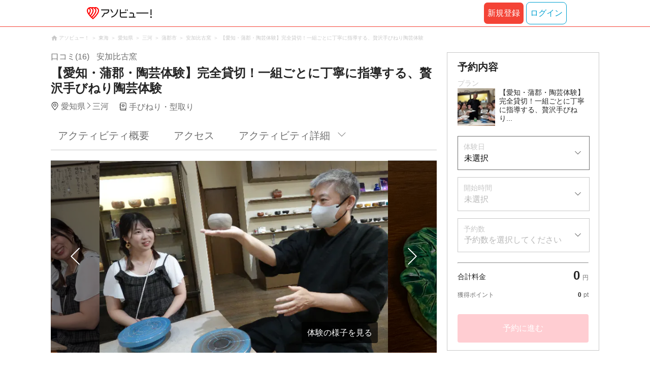

--- FILE ---
content_type: text/html;charset=UTF-8
request_url: https://www.asoview.com/item/activity/pln3000017133/
body_size: 17166
content:
<!DOCTYPE html>
<html>
<head>
  
  <script>
    (function(p,r,o,j,e,c,t,g){
    p['_'+t]={};g=r.createElement('script');g.src='https://www.googletagmanager.com/gtm.js?id=GTM-'+t;r[o].prepend(g);
    g=r.createElement('style');g.innerText='.'+e+t+'{visibility:hidden!important}';r[o].prepend(g);
    r[o][j].add(e+t);setTimeout(function(){if(r[o][j].contains(e+t)){r[o][j].remove(e+t);p['_'+t]=0}},c)
    })(window,document,'documentElement','classList','loading',2000,'TFTM8D9Z')
  </script>


  
  
  
  <meta charset="UTF-8">
  <meta name="google-site-verification" content="kGT5Z3YEQgCdfMeof3F-n85KpuKpsG97WPv0o24LQqs" />
  <meta name="author" content="アソビュー！" />

  <meta http-equiv="X-UA-Compatible" content="IE=edge">
  <meta name="viewport" content="width=980" />

  
  
  <title>【愛知・蒲郡・陶芸体験】完全貸切！一組ごとに丁寧に指導する、贅沢手びねり陶芸体験｜アソビュー！</title>
  <meta name="description" content="【最安値保証】【愛知・蒲郡・陶芸体験】完全貸切！一組ごとに丁寧に指導する、贅沢手びねり陶芸体験を予約するなら日本最大のレジャー情報サイトアソビュー！へ。三河の手びねり・型取りの魅力を写真・動画で紹介中。" />
  

  
  
  <meta property="og:type" content="website" />
  <meta property="og:title"       content="【愛知・蒲郡・陶芸体験】完全貸切！一組ごとに丁寧に指導する、贅沢手びねり陶芸体験｜アソビュー！" />
  <meta property="og:url"         content="https://www.asoview.com/item/activity/pln3000017133/" />
  <meta property="og:image"       content="https://image.asoview-media.com/image/production/acp/3000006673/pln3000017133/7e69ddc5-77ff-49cd-b3bd-b8ce44b4112b.jpeg" />
  
  <meta property="og:description" content="【最安値保証】【愛知・蒲郡・陶芸体験】完全貸切！一組ごとに丁寧に指導する、贅沢手びねり陶芸体験を予約するなら日本最大のレジャー情報サイトアソビュー！へ。三河の手びねり・型取りの魅力を写真・動画で紹介中。" />
  <meta property="og:site_name" content="アソビュー！" />
  <meta property="og:locale" content="ja_JP" />
  
  
  <meta property="fb:app_id" content="226968490755490" />
  
  <meta name="twitter:card" content="summary_large_image" />
  <meta name="twitter:site" content="@ASOVIEWofficial" />
  <meta name="twitter:image"       content="https://image.asoview-media.com/image/production/acp/3000006673/pln3000017133/7e69ddc5-77ff-49cd-b3bd-b8ce44b4112b.jpeg" />
  <meta name="twitter:title"       content="【愛知・蒲郡・陶芸体験】完全貸切！一組ごとに丁寧に指導する、贅沢手びねり陶芸体験｜アソビュー！" />
  <meta name="twitter:description" content="【最安値保証】【愛知・蒲郡・陶芸体験】完全貸切！一組ごとに丁寧に指導する、贅沢手びねり陶芸体験を予約するなら日本最大のレジャー情報サイトアソビュー！へ。三河の手びねり・型取りの魅力を写真・動画で紹介中。" />


  
  <meta name="robots"      content="index, follow" />
  <link rel="canonical"    href="https://www.asoview.com/item/activity/pln3000017133/" />


  
  
  <link rel="manifest" href="/manifest.json">
  <link rel="preload" href="/iconfont/material-icons.css" as="style">
  <link rel="preload" href="/iconfont/MaterialIcons-Regular-570eb83859dc23dd0eec423a49e147fe.woff2" as="font" crossorigin>
  <link rel="stylesheet" href="/iconfont/material-icons.css">
  <link rel="shortcut icon" href="https://image.asoview-media.com/image/production/fundamentals/logo/favicon.ico" />
  <link rel="apple-touch-icon" href="https://image.asoview-media.com/image/production/fundamentals/logo/apple-touch-icon_114.png" sizes="114x114">
  <link rel="apple-touch-icon" href="https://image.asoview-media.com/image/production/fundamentals/logo/apple-touch-icon_120.png" sizes="120x120">
  <link rel="apple-touch-icon" href="https://image.asoview-media.com/image/production/fundamentals/logo/apple-touch-icon_144.png" sizes="144x144">
  <link rel="apple-touch-icon" href="https://image.asoview-media.com/image/production/fundamentals/logo/apple-touch-icon_152.png" sizes="152x152">
  <link rel="apple-touch-icon" href="https://image.asoview-media.com/image/production/fundamentals/logo/apple-touch-icon_180.png" sizes="180x180">
  


  <script>
    if ('serviceWorker' in navigator) {
      window.addEventListener('load', function() {
        navigator.serviceWorker.register('/serviceWorker.js');
      });
      window.addEventListener('beforeinstallprompt', function(e) {
        e.userChoice.then(function(choiceResult) {
          com.asoview.GA.trigger(com.asoview.GA.Event.ShowWebAppInstallPrompt)
          if (choiceResult.outcome == 'dismissed') {
            com.asoview.GA.trigger(com.asoview.GA.Event.OnClickWebAppInstallPrompt, false)
          } else {
            com.asoview.GA.trigger(com.asoview.GA.Event.OnClickWebAppInstallPrompt, true)
          }
        })
      })
    }
  </script>

  <!-- Start Visual Website Optimizer Asynchronous Code -->
  <script type='text/javascript'>
      var _vwo_code=(function(){
          var account_id=360002,
              settings_tolerance=2000,
              library_tolerance=2500,
              use_existing_jquery=false,
              /* DO NOT EDIT BELOW THIS LINE */
              f=false,d=document;return{use_existing_jquery:function(){return use_existing_jquery;},library_tolerance:function(){return library_tolerance;},finish:function(){if(!f){f=true;var a=d.getElementById('_vis_opt_path_hides');if(a)a.parentNode.removeChild(a);}},finished:function(){return f;},load:function(a){var b=d.createElement('script');b.src=a;b.type='text/javascript';b.innerText;b.onerror=function(){_vwo_code.finish();};d.getElementsByTagName('head')[0].appendChild(b);},init:function(){settings_timer=setTimeout('_vwo_code.finish()',settings_tolerance);var a=d.createElement('style'),b='body{opacity:0 !important;filter:alpha(opacity=0) !important;background:none !important;}',h=d.getElementsByTagName('head')[0];a.setAttribute('id','_vis_opt_path_hides');a.setAttribute('type','text/css');if(a.styleSheet)a.styleSheet.cssText=b;else a.appendChild(d.createTextNode(b));h.appendChild(a);this.load('//dev.visualwebsiteoptimizer.com/j.php?a='+account_id+'&u='+encodeURIComponent(d.URL)+'&r='+Math.random());return settings_timer;}};}());_vwo_settings_timer=_vwo_code.init();
  </script>
  <!-- End Visual Website Optimizer Asynchronous Code -->

  <script>
    window.deviceTypeForGA = 'PC'
  </script>
  <link rel="preload" href="/js/pc/vendor9b7d94d3f413ea65546b.chunk.js" as="script"><script type="text/javascript" defer="defer" src="/js/pc/vendor9b7d94d3f413ea65546b.chunk.js"></script><link rel="preload" href="/js/pc/vendors-autoae93070f36dc77456f89.chunk.js" as="script"><script type="text/javascript" defer="defer" src="/js/pc/vendors-autoae93070f36dc77456f89.chunk.js"></script>


  
    
    <!-- Google Tag Manager -->
    <script>(function(w,d,s,l,i){w[l]=w[l]||[];w[l].push({'gtm.start':
        new Date().getTime(),event:'gtm.js'});var f=d.getElementsByTagName(s)[0],
        j=d.createElement(s),dl=l!='dataLayer'?'&l='+l:'';j.async=true;j.src=
        'https://www.googletagmanager.com/gtm.js?id='+i+dl;f.parentNode.insertBefore(j,f);
    })(window,document,'script','dataLayer','GTM-T86K2F');</script>
    <!-- End Google Tag Manager -->
    
    
    <script defer src="/js/googleAnalyticsMgr-f1c7784fa758d448358b7292486651a0.js"></script>


  <link rel="stylesheet" type="text/css" href="https://cdnjs.cloudflare.com/ajax/libs/slick-carousel/1.6.0/slick.min.css"/>
  <link rel="stylesheet" type="text/css" href="https://cdnjs.cloudflare.com/ajax/libs/slick-carousel/1.6.0/slick-theme.min.css"/>
  <link rel="stylesheet" href="/css/pc/item/activity.min-9b3e33a2f3078325bd29d69b445eedce.css">
  <link rel="preload" as="image" href="https://image.asoview-media.com/image/production/acp/3000006673/pln3000017133/7e69ddc5-77ff-49cd-b3bd-b8ce44b4112b.jpeg" fetchpriority="high"
  <script async="async" src="https://securepubads.g.doubleclick.net/tag/js/gpt.js"></script>
  <script>
    const environment = "production";
    window.googletag = window.googletag || {cmd: []};

    googletag.cmd.push(function () {
      googletag.defineSlot('/40567503/10_asoview_induction_activity_PC//SP_BottomRelatedArticle', ['fluid'], 'div-gpt-ad-9301-0').addService(googletag.pubads());
      googletag.defineSlot('/40567503/10_asoview_induction_activity_PC//SP_BottomRightSNS', [[300, 250], 'fluid'], 'div-gpt-ad-9321-0').addService(googletag.pubads());

      googletag.pubads().setTargeting("url_path", location.pathname);
      if (environment !== 'production') {
        // 下記本番設定しない
        googletag.pubads().setTargeting("environment", "staging");
      }

      googletag.pubads().enableSingleRequest();
      googletag.pubads().collapseEmptyDivs();
      googletag.enableServices();
    });
  </script>
</head>

<body>

    
    <!-- Google Tag Manager (noscript) -->
    <noscript><iframe src="https://www.googletagmanager.com/ns.html?id=GTM-T86K2F"
                      height="0" width="0" style="display:none;visibility:hidden"></iframe></noscript>
    <!-- End Google Tag Manager (noscript) -->
    
    

<div id="page-header"></div>

  <div class="breadcrumbs">
    
<ol class="breadcrumbs__list" itemscope itemtype="http://schema.org/BreadcrumbList">
    
        <li class="breadcrumbs__breadcrumb" itemprop="itemListElement" itemscope
            itemtype="http://schema.org/ListItem">
            <a class="breadcrumbs__breadcrumb-link" href="/" title="アソビュー！のページへ移動する" itemprop="item" onclick="com.asoview.GA.trigger(com.asoview.GA.Event.OnClickBreadcrumbItemLink,window.location.pathname)">
                <span itemprop="name">アソビュー！</span>
            </a>
            <meta itemprop="position" content="1" />
        </li>
    
        <li class="breadcrumbs__breadcrumb" itemprop="itemListElement" itemscope
            itemtype="http://schema.org/ListItem">
            <a class="breadcrumbs__breadcrumb-link" href="/location/rgn07/" title="東海のページへ移動する" itemprop="item" onclick="com.asoview.GA.trigger(com.asoview.GA.Event.OnClickBreadcrumbItemLink,window.location.pathname)">
                <span itemprop="name">東海</span>
            </a>
            <meta itemprop="position" content="2" />
        </li>
    
        <li class="breadcrumbs__breadcrumb" itemprop="itemListElement" itemscope
            itemtype="http://schema.org/ListItem">
            <a class="breadcrumbs__breadcrumb-link" href="/location/prf230000/" title="愛知県のページへ移動する" itemprop="item" onclick="com.asoview.GA.trigger(com.asoview.GA.Event.OnClickBreadcrumbItemLink,window.location.pathname)">
                <span itemprop="name">愛知県</span>
            </a>
            <meta itemprop="position" content="3" />
        </li>
    
        <li class="breadcrumbs__breadcrumb" itemprop="itemListElement" itemscope
            itemtype="http://schema.org/ListItem">
            <a class="breadcrumbs__breadcrumb-link" href="/location/are0230500/" title="三河のページへ移動する" itemprop="item" onclick="com.asoview.GA.trigger(com.asoview.GA.Event.OnClickBreadcrumbItemLink,window.location.pathname)">
                <span itemprop="name">三河</span>
            </a>
            <meta itemprop="position" content="4" />
        </li>
    
        <li class="breadcrumbs__breadcrumb" itemprop="itemListElement" itemscope
            itemtype="http://schema.org/ListItem">
            <a class="breadcrumbs__breadcrumb-link" href="/location/230558/" title="蒲郡市のページへ移動する" itemprop="item" onclick="com.asoview.GA.trigger(com.asoview.GA.Event.OnClickBreadcrumbItemLink,window.location.pathname)">
                <span itemprop="name">蒲郡市</span>
            </a>
            <meta itemprop="position" content="5" />
        </li>
    
        <li class="breadcrumbs__breadcrumb" itemprop="itemListElement" itemscope
            itemtype="http://schema.org/ListItem">
            <a class="breadcrumbs__breadcrumb-link" href="/base/147636/" title="安加比古窯のページへ移動する" itemprop="item" onclick="com.asoview.GA.trigger(com.asoview.GA.Event.OnClickBreadcrumbItemLink,window.location.pathname)">
                <span itemprop="name">安加比古窯</span>
            </a>
            <meta itemprop="position" content="6" />
        </li>
    
        <li class="breadcrumbs__breadcrumb" itemprop="itemListElement" itemscope
            itemtype="http://schema.org/ListItem">
            <a class="breadcrumbs__breadcrumb-link" href="/item/activity/pln3000017133/" title="【愛知・蒲郡・陶芸体験】完全貸切！一組ごとに丁寧に指導する、贅沢手びねり陶芸体験のページへ移動する" itemprop="item" onclick="com.asoview.GA.trigger(com.asoview.GA.Event.OnClickBreadcrumbItemLink,window.location.pathname)">
                <span itemprop="name">【愛知・蒲郡・陶芸体験】完全貸切！一組ごとに丁寧に指導する、贅沢手びねり陶芸体験</span>
            </a>
            <meta itemprop="position" content="7" />
        </li>
    
</ol>

  </div>
  

<div class="layout-contents-wrap">
  <div class="layout-main-contents">

    <h1 class="page-heading" id="plan-summary-contents">
      <div class="page-heading__base-data">
        <a class="page-heading__base-data-link"
           href="/base/147636/asorepo/list/">
          <i class="page-heading__base-rating">
            <span class="page-heading__rating-asorepo">口コミ(16)</span>
          </i>
        </a>
        <b class="page-heading__base-name">安加比古窯</b>
      </div>
      <b class="page-heading__plan-title">【愛知・蒲郡・陶芸体験】完全貸切！一組ごとに丁寧に指導する、贅沢手びねり陶芸体験</b>
    </h1>
    <div id="furusato-tax-label"></div>
    <div class="base-data">
      <b class="base-data__base-address"><span class="base-data__area">愛知県</span><spam class="base-data__small-area">三河</spam></b>
      <b class="base-data__genre">手びねり・型取り</b>
    </div>

    <div>
      <div class="activity-navigation-bar__wrapper">
        <div id="activity-navigation-bar"></div>
      </div>

      <section>
        <div class="plan-images">
          <div id="plan-slick"></div>
          <div id="show-plan-gallery-link"></div>
        </div>
        <div class="plan-summary">
          <div class="plan-summary__plan-key-point">
            <dl class="plan-summary__status-age">
              <dt class="plan-summary__status-title">対象年齢</dt>
              <dd class="plan-summary__status-detail">制限なし</dd>
            </dl>
            <dl class="plan-summary__status-time">
              <dt class="plan-summary__status-title">所要時間</dt>
              <dd class="plan-summary__status-detail">約1時間〜2時間</dd>
            </dl>
            <dl class="plan-summary__status-people">
              <dt class="plan-summary__status-title">予約人数</dt>
              <dd class="plan-summary__status-detail">2人〜12人</dd>
            </dl>
          </div>

          <div class="plan-summary__plan-price">
            
            <b class="plan-summary__price">
              <span class="plan-summary__price-number">4,500</span><span class="plan-summary__price-text">円</span>〜
              
            </b>
          </div>
        </div>
        <div id="plan-description"></div>
      </section>

      <section id="base-review" class="review-list">
        <h2 class="review-list__heading">安加比古窯の口コミ</h2>
        <div id="review-list"></div>
      </section>

      <div id="activity-collaboration-banner"></div>

      <section id="base-access">
        <h2 class="access-information-heading" id="access">アクセス</h2>
        
        <table class="access-information">
          <tr>
            <th class="access-information__information-title">集合場所</th>
            <td class="access-information__information-detail">
              <b class="access-information__meeting-place-name">安加比古窯（あかひこがま）</b>
              
                <span class="meeting-place-data__meeting-place-address">〒443-0007愛知県蒲郡市神ノ郷町高松47</span>
                
                  <a class="access-information__meeting-place-map" target="_blank" href="https://maps.google.co.jp/maps?q=34.847243,137.223086" title="この店舗の所在地を確認する">地図を見る</a>
                
              
            </td>
          </tr>
          <tr>
            <th class="access-information__information-title">集合時間</th>
            <td class="access-information__information-detail">
              開始時間までにお越しください。<br/>
              
            </td>
          </tr>
          <tr>
            <th class="access-information__information-title">開催場所</th>
            <td class="access-information__information-detail">
              安加比古窯工房（あかひこがま）
            </td>
          </tr>
          <tr>
            <th class="access-information__information-title">開始時間</th>
            <td class="access-information__information-detail">
              10:00<br/>13:00<br/>15:00<br/>※お申込み時にご希望の時間をお知らせください。<br/>
            </td>
          </tr>
          <tr>
            <th class="access-information__information-title">アクセス方法</th>
            <td class="access-information__information-detail">
              <ul class="access-information__access-method">
                <li class="access-information__access-method-car">
                  <b class="access-information__access-type">お車でお越しの方</b>
                  <p class="access-information__access">
                    東名高速道路「音羽蒲郡IC」より約20分<br/>※6台分の駐車スペースあり（無料）<br/>
                    
                  </p>
                </li>
                
              </ul>
            </td>
          </tr>
          <tr>
            <th class="access-information__information-title">駐車場</th>
            <td class="access-information__information-detail">6台収容 無料 予約不要</td>
          </tr>
        </table>
        
          <a class="access-map">
            <iframe class="access-map__map-image" src="https://www.google.com/maps/embed/v1/place?key=AIzaSyCzTkRi81t0CMmOU4rL_NcJIFrETDR5xfk&amp;q=34.847243,137.223086&amp;zoom=16&amp;language=ja" frameborder="0" allowfullscreen></iframe>
          </a>
        
        

        
        
      </section>

      <section class="plan-detail" id="plan-detail-contents">
        <h2 class="plan-detail__heading">アクティビティ詳細</h2>

        <div class="plan-detail__about-wrapper" id="about-price">
          <h3 class="plan-detail__category-heading">料金について</h3>
          <table class="plan-detail__about-table">
            <tr>
              <th class="plan-detail__title">プラン料金</th>
              <td class="plan-detail__detail">
                4,500円〜
                
              </td>
            </tr>
            <tr>
              <th class="plan-detail__title">料金に含まれるもの</th>
              <td class="plan-detail__detail">体験料、消費税（登録事業者のみ）、体験で使うレンタル品、材料費、施設利用料、講習料、焼成費、釉薬代(色は4色から1色をお選びいただきます)
</td>
            </tr>
            
            
            <tr>
              <th class="plan-detail__title">お作りいただけるもの</th>
              <td class="plan-detail__detail">
                
                
                  このプランでは、湯呑もしくは同程度の作品を1個お作りいただけます。<br/>
                
                  <br/>
                
                  ■作品完成まで<br/>
                
                  焼成完了まで2か月程度かかります。<br/>
                
                  ■作品受け取りについて<br/>
                
                  ご都合の良いときに工房までお越しいただくか、完成次第着払いにて一か所に発送いたします。<br/>
                
              </td>
            </tr>
            <tr>
              <th class="plan-detail__title">体験のスケジュール・詳細</th>
              <td class="plan-detail__detail">
                
                
                  ①受付（10:00 / 13:00 / 15:00）<br/>
                
                  ②楽焼や安加比古窯、制作手法の説明<br/>
                
                  ③制作手順の実演<br/>
                
                  ④制作をお楽しみください。<br/>
                
                  ⑤都合により抹茶一服（12:00 / 15:00 / 17:00までには終了）<br/>
                
              </td>
            </tr>
            <tr>
              <th class="plan-detail__title">オプション・レンタルの説明</th>
              <td class="plan-detail__detail">
                
                
                  ご希望のお客様には下記についてもご案内させていただけますので、当日スタッフにお問い合わせ下さい。<br/>
                
                  ・色を白を含む2色にする場合：500円／個<br/>
                
                  ・抹茶茶碗制作（赤・白・飴釉）：12,000円／個<br/>
                
              </td>
            </tr>
            <tr>
              <th class="plan-detail__title">支払い方法の説明</th>
              <td class="plan-detail__detail">
                
                
                  ＜現地払い＞<br/>
                
                  以下のお支払い方法からお選びいただけます。<br/>
                
                  ・現金 <br/>
                
                  ・クレジットカード決済 (VISA、MASTER) <br/>
                
                  <br/>
                
                  ＜オンライン決済＞<br/>
                
                  以下のお支払い方法からお選びいただけます。<br/>
                
                  ・クレジットカード <br/>
                
                  ・PayPay <br/>
                
                  ・あと払い(ペイディ) <br/>
                
                  <br/>
                
                  <br/>
                
                  ※スマホアプリのオンライン決済でPayPayをご利用いただくには、最新版へのアップデートをお願いいたします。<br/>
                
              </td>
            </tr>
            <tr>
              <th class="plan-detail__title">キャンセル・変更について</th>
              <td class="plan-detail__detail">
                <div>
                  <div class="plan-detail__cancel-detail">
                    <p class="plan-detail__cancel-title">＜現地払いまたは事前振込の場合＞</p>
                    
                      ご予約をキャンセルされる場合は、お電話にて速やかにご連絡ください。 
                      <br/>
                    
                      お客様のご都合によりキャンセルされる場合、下記のキャンセル料を申し受けます。
                      <br/>
                    
                      
                      <br/>
                    
                      前日：ご予約料金の50%
                      <br/>
                    
                      当日：ご予約料金の100%
                      <br/>
                    
                      
                      <br/>
                    
                      日程や人数変更も、お電話にて速やかにご連絡ください。
                      <br/>
                    
                      時期や予約状況により、ご希望に添えない場合がございます。
                      <br/>
                    
                      あらかじめご了承ください。
                      
                    
                  </div>
                  <div class="plan-detail__cancel-detail">
                    <p class="plan-detail__cancel-title">＜オンライン決済をご利用の場合＞</p>
                    
                      お客様のご都合によりキャンセルされる場合、下記のキャンセル料を頂戴致します。
                      <br/>
                    
                      
                      <br/>
                    
                      当日・無断キャンセル：ご予約料金の100%
                      <br/>
                    
                      
                      <br/>
                    
                      なお、変更のご要望は時期や予約状況によりご希望に添えない場合がございます。あらかじめご了承ください。
                      
                    
                  </div>
                  <span>※「ご予約料金」は、クーポン/ポイントを適用する前の金額です。</span>
                </div>
                
              </td>
            </tr>
            <tr>
              <th class="plan-detail__title">注意事項</th>
              <td class="plan-detail__detail">
                
                
                  ・少人数でも自分たちだけの貸し切りで取り組めます。<br/>
                
                  ・酒気帯びの方はご参加いただけません。<br/>
                
                  ・日本語を理解できる方がご参加いただけます。<br/>
                
              </td>
            </tr>
            
            
          </table>
        </div>

        <div class="plan-detail__about-wrapper" id="about-experience-time">
          <h3 class="plan-detail__category-heading">体験時間について</h3>
          <table class="plan-detail__about-table">
            
            <tr>
              <th class="plan-detail__title">所要時間（集合〜解散）</th>
              <td class="plan-detail__detail">約1時間〜2時間</td>
            </tr>
            
          </table>
        </div>

        <div class="plan-detail__about-wrapper" id="about-condition">
          <h3 class="plan-detail__category-heading">開催条件について</h3>
          <table class="plan-detail__about-table">
            <tr>
              <th class="plan-detail__title">機材不良による中止</th>
              <td class="plan-detail__detail">
                機材不良により中止する場合があります。<br/>なお中止の際の現地までの交通費等の費用は補償できません。<br/>
                
              </td>
            </tr>
            <tr>
              <th class="plan-detail__title">中止の確認方法・連絡日時</th>
              <td class="plan-detail__detail">
                状況により中止と判断される場合は、当日までに主催会社よりご連絡いたします。<br/>
                
              </td>
            </tr>
            
            
            
          </table>
        </div>

        <div class="plan-detail__about-wrapper" id="about-closing-time">
          <h3 class="plan-detail__category-heading">予約締め切りについて</h3>
          <table class="plan-detail__about-table">
            <tr>
              <th class="plan-detail__title">予約締め切り</th>
              <td class="plan-detail__detail">1日前の19:00まで</td>
            </tr>
          </table>
        </div>

        <div class="plan-detail__about-wrapper" id="about-joining-qualifications">
          <h3 class="plan-detail__category-heading">参加資格について</h3>
          <table class="plan-detail__about-table">
            <tr>
              <th class="plan-detail__title">対象年齢</th>
              <td class="plan-detail__detail">制限なし<br>9歳未満の方は保護者の同伴が必要です。</td>
            </tr>
            
            
            
            
            
            
            
            
            
            
            <tr>
              <th class="plan-detail__title">健康状態</th>
              <td class="plan-detail__detail">
                <span class="plan-detail__detail-text">健康状態による参加の制限はございませんがご心配な症状などがございましたら、申込み時に備考欄にご記載ください。主催者より回答いたします。</span>
                
              </td>
            </tr>
            
          </table>
        </div>

        <div class="plan-detail__about-wrapper" id="about-things-to-bring">
          <h3 class="plan-detail__category-heading">準備していただくもの（服装や持ちものなど）</h3>
          <table class="plan-detail__about-table">
            <tr>
              <th class="plan-detail__title">基本</th>
              <td class="plan-detail__detail">タオル, 動きやすい服装, 汚れてもよい服・肌の露出の少ない服, エプロン</td>
            </tr>
            
          </table>
        </div>

        

        <div class="plan-detail__about-wrapper" id="about-action-to-security">
          <h3 class="plan-detail__category-heading">安全に対する取り組み</h3>
          <table class="plan-detail__about-table">
            <tr>
              <th class="plan-detail__title">サービス提供エリアでの経験年数</th>
              <td class="plan-detail__detail">
                <time>70年</time>
                
              </td>
            </tr>
            
            
            
          </table>
        </div>
        <div class="plan-detail__about-wrapper" id="plan-report">
        </div>
      </section>
      <div id="other-plan"></div>
      <div id="base-promotional-detail"></div>
      
  

      
  

      <div id="note-list"></div>
      <section class="base-link">
        <b class="base-link__title">このプランを開催している店舗</b>
        <a class="base-link__wrap" href="/base/147636/" title="安加比古窯の店舗詳細へ移動する" onclick="com.asoview.GA.trigger(com.asoview.GA.Event.OnClickPlanPageToBasePage)">
          <figure class="base-link__image-wrap">
            <img loading="lazy" class="base-link__image" alt="店舗の写真" src="//image.asoview-media.com/image/production/acp/3000006673/ece8d915-8c24-4314-9285-2316b91319e5.jpg">
          </figure>
          <div class="base-link__text-wrap">
            <b class="base-link__base-name">安加比古窯</b>
            <i class="base-link__base-rating">
              <span class="base-link__rating-asorepo">口コミ(16)</span>
            </i>
          </div>
        </a>
      </section>
    </div>

    <div id="gtm-banner"></div>

    <div id="nearby-popular-bases"></div>

    <section id="recently-viewed-plans" class="recently-viewed-plans"></section>

    <div id="reference-keywords"></div>
  </div>

  <div class="layout-side-contents" id="layout-side-contents"></div>
  <div id="review-modal"></div>
</div>

<footer class='page-footer page-footer--basic'>
  <div class='page-footer__navigations-wrapper'>
    <div class='page-footer__social page-footer__site-maps-two-column-cell'>
      <span class='page-footer__follow-us'>FOLLOW US！</span>
      <ul class='page-footer__social-list'>
        <li class='page-footer__social-item'>
          <a class='page-footer__social-item-link page-footer__social-item-link--instagram'
             href='//www.instagram.com/asoview/'
             onClick="recordOutboundLink(this, 'Outbound Links', 'instagram.com');return false;"
             target='_blank'>instagram</a>
        </li>
        <li class='page-footer__social-item'>
          <a class='page-footer__social-item-link page-footer__social-item-link--x'
             href='//twitter.com/AsoviewOfficial'
             onClick="recordOutboundLink(this, 'Outbound Links', 'twitter.com');return false;"
             target='_blank'>x</a>
        </li>
      </ul>
    </div>


    <div class='page-footer__site-maps-two-column-cell page-footer__app-download'>
      <p class='page-footer__site-maps-heading'>
        アプリをダウンロード
      </p>
      <div class='page-footer__app-download-content'>
        <div class='page-footer__app-download-content-inner'>
          <div>
            <p class='page-footer__app-download-content-inner-description'>iPhone版アプリ</p>
            <a href='https://apps.apple.com/us/app/アソビュー-遊び先の検索-予約/id1303314426'>
              <img src='/img/pc/app/app-store.png' alt='App Store'>
            </a>
          </div>
          <img class='page-footer__app-download-qr' src='/img/pc/app/app-store-qr.svg' width='70px'
               height='70px'
               alt='App Store Qr'>
        </div>
        <div class='page-footer__app-download-content-inner page-footer__app-download-content-inner-left'>
          <div>
            <p class='page-footer__app-download-content-inner-description '>Android版アプリ</p>
            <a href='https://play.google.com/store/apps/details?id=com.asoview.app'>
              <img src='/img/pc/app/google-play-store.png' alt='Google PlayStore'>
            </a>
          </div>
          <img class='page-footer__app-download-qr' src='/img/pc/app/google-play-store-qr.svg'
               width='70px'
               height='70px'
               alt='Google PlayStore Qr'>
        </div>
      </div>
    </div>


    <div class='page-footer__site-maps-two-column'>
      <div class='page-footer__site-maps-two-column-cell'>
        <p class='page-footer__site-maps-heading'>
          <a class='page-footer__site-maps-heading-link' href='/location/'>エリアから探す</a>
        </p>
        <ul class='page-footer__region-list'>
          <li class='page-footer__region-item'>
            <a class='page-footer__region-item-link' href='/location/prf010000/'>北海道</a>
            
          </li>
          <li class='page-footer__region-item'>
            <a class='page-footer__region-item-link' href='/location/rgn02/'>東北</a>
            <ul class='page-footer__site-maps-list page-footer__site-maps-list--inner'>
              <li class='page-footer__site-maps-item'>
                <a class='page-footer__site-maps-link' href='/location/prf020000/'>青森県</a>
              </li>
              <li class='page-footer__site-maps-item'>
                <a class='page-footer__site-maps-link' href='/location/prf030000/'>岩手県</a>
              </li>
              <li class='page-footer__site-maps-item'>
                <a class='page-footer__site-maps-link' href='/location/prf040000/'>宮城県</a>
              </li>
              <li class='page-footer__site-maps-item'>
                <a class='page-footer__site-maps-link' href='/location/prf050000/'>秋田県</a>
              </li>
              <li class='page-footer__site-maps-item'>
                <a class='page-footer__site-maps-link' href='/location/prf060000/'>山形県</a>
              </li>
              <li class='page-footer__site-maps-item'>
                <a class='page-footer__site-maps-link' href='/location/prf070000/'>福島県</a>
              </li>
            </ul>
          </li>
          <li class='page-footer__region-item'>
            <a class='page-footer__region-item-link' href='/location/rgn04/'>関東</a>
            <ul class='page-footer__site-maps-list page-footer__site-maps-list--inner'>
              <li class='page-footer__site-maps-item'>
                <a class='page-footer__site-maps-link' href='/location/prf080000/'>栃木県</a>
              </li>
              <li class='page-footer__site-maps-item'>
                <a class='page-footer__site-maps-link' href='/location/prf090000/'>群馬県</a>
              </li>
              <li class='page-footer__site-maps-item'>
                <a class='page-footer__site-maps-link' href='/location/prf100000/'>茨城県</a>
              </li>
              <li class='page-footer__site-maps-item'>
                <a class='page-footer__site-maps-link' href='/location/prf110000/'>埼玉県</a>
              </li>
              <li class='page-footer__site-maps-item'>
                <a class='page-footer__site-maps-link' href='/location/prf120000/'>千葉県</a>
              </li>
              <li class='page-footer__site-maps-item'>
                <a class='page-footer__site-maps-link' href='/location/prf130000/'>東京都</a>
              </li>
              <li class='page-footer__site-maps-item'>
                <a class='page-footer__site-maps-link' href='/location/prf140000/'>神奈川県</a>
              </li>
            </ul>
          </li>
          <li class='page-footer__region-item'>
            <a class='page-footer__region-item-link' href='/location/rgn05/'>甲信越</a>
            <ul class='page-footer__site-maps-list page-footer__site-maps-list--inner'>
              <li class='page-footer__site-maps-item'>
                <a class='page-footer__site-maps-link' href='/location/prf150000/'>山梨県</a>
              </li>
              <li class='page-footer__site-maps-item'>
                <a class='page-footer__site-maps-link' href='/location/prf160000/'>長野県</a>
              </li>
              <li class='page-footer__site-maps-item'>
                <a class='page-footer__site-maps-link' href='/location/prf170000/'>新潟県</a>
              </li>
            </ul>
          </li>
          <li class='page-footer__region-item'>
            <a class='page-footer__region-item-link' href='/location/rgn06/'>北陸</a>
            <ul class='page-footer__site-maps-list page-footer__site-maps-list--inner'>
              <li class='page-footer__site-maps-item'>
                <a class='page-footer__site-maps-link' href='/location/prf180000/'>富山県</a>
              </li>
              <li class='page-footer__site-maps-item'>
                <a class='page-footer__site-maps-link' href='/location/prf190000/'>石川県</a>
              </li>
              <li class='page-footer__site-maps-item'>
                <a class='page-footer__site-maps-link' href='/location/prf200000/'>福井県</a>
              </li>
            </ul>
          </li>
          <li class='page-footer__region-item'>
            <a class='page-footer__region-item-link' href='/location/rgn07/'>東海</a>
            <ul class='page-footer__site-maps-list page-footer__site-maps-list--inner'>
              <li class='page-footer__site-maps-item'>
                <a class='page-footer__site-maps-link' href='/location/prf210000/'>静岡県</a>
              </li>
              <li class='page-footer__site-maps-item'>
                <a class='page-footer__site-maps-link' href='/location/prf220000/'>岐阜県</a>
              </li>
              <li class='page-footer__site-maps-item'>
                <a class='page-footer__site-maps-link' href='/location/prf230000/'>愛知県</a>
              </li>
              <li class='page-footer__site-maps-item'>
                <a class='page-footer__site-maps-link' href='/location/prf240000/'>三重県</a>
              </li>
            </ul>
          </li>
          <li class='page-footer__region-item'>
            <a class='page-footer__region-item-link' href='/location/rgn08/'>関西</a>
            <ul class='page-footer__site-maps-list page-footer__site-maps-list--inner'>
              <li class='page-footer__site-maps-item'>
                <a class='page-footer__site-maps-link' href='/location/prf250000/'>滋賀県</a>
              </li>
              <li class='page-footer__site-maps-item'>
                <a class='page-footer__site-maps-link' href='/location/prf260000/'>京都府</a>
              </li>
              <li class='page-footer__site-maps-item'>
                <a class='page-footer__site-maps-link' href='/location/prf270000/'>大阪府</a>
              </li>
              <li class='page-footer__site-maps-item'>
                <a class='page-footer__site-maps-link' href='/location/prf280000/'>兵庫県</a>
              </li>
              <li class='page-footer__site-maps-item'>
                <a class='page-footer__site-maps-link' href='/location/prf290000/'>奈良県</a>
              </li>
              <li class='page-footer__site-maps-item'>
                <a class='page-footer__site-maps-link' href='/location/prf300000/'>和歌山県</a>
              </li>
            </ul>
          </li>
          <li class='page-footer__region-item'>
            <a class='page-footer__region-item-link' href='/location/rgn09/'>山陰・山陽</a>
            <ul class='page-footer__site-maps-list page-footer__site-maps-list--inner'>
              <li class='page-footer__site-maps-item'>
                <a class='page-footer__site-maps-link' href='/location/prf310000/'>鳥取県</a>
              </li>
              <li class='page-footer__site-maps-item'>
                <a class='page-footer__site-maps-link' href='/location/prf320000/'>島根県</a>
              </li>
              <li class='page-footer__site-maps-item'>
                <a class='page-footer__site-maps-link' href='/location/prf330000/'>岡山県</a>
              </li>
              <li class='page-footer__site-maps-item'>
                <a class='page-footer__site-maps-link' href='/location/prf340000/'>広島県</a>
              </li>
              <li class='page-footer__site-maps-item'>
                <a class='page-footer__site-maps-link' href='/location/prf350000/'>山口県</a>
              </li>
            </ul>
          </li>
          <li class='page-footer__region-item'>
            <a class='page-footer__region-item-link' href='/location/rgn10/'>四国</a>
            <ul class='page-footer__site-maps-list page-footer__site-maps-list--inner'>
              <li class='page-footer__site-maps-item'>
                <a class='page-footer__site-maps-link' href='/location/prf360000/'>徳島県</a>
              </li>
              <li class='page-footer__site-maps-item'>
                <a class='page-footer__site-maps-link' href='/location/prf370000/'>香川県</a>
              </li>
              <li class='page-footer__site-maps-item'>
                <a class='page-footer__site-maps-link' href='/location/prf380000/'>愛媛県</a>
              </li>
              <li class='page-footer__site-maps-item'>
                <a class='page-footer__site-maps-link' href='/location/prf390000/'>高知県</a>
              </li>
            </ul>
          </li>
          <li class='page-footer__region-item'>
            <a class='page-footer__region-item-link' href='/location/rgn11/'>九州</a>
            <ul class='page-footer__site-maps-list page-footer__site-maps-list--inner'>
              <li class='page-footer__site-maps-item'>
                <a class='page-footer__site-maps-link' href='/location/prf400000/'>福岡県</a>
              </li>
              <li class='page-footer__site-maps-item'>
                <a class='page-footer__site-maps-link' href='/location/prf410000/'>佐賀県</a>
              </li>
              <li class='page-footer__site-maps-item'>
                <a class='page-footer__site-maps-link' href='/location/prf420000/'>長崎県</a>
              </li>
              <li class='page-footer__site-maps-item'>
                <a class='page-footer__site-maps-link' href='/location/prf430000/'>熊本県</a>
              </li>
              <li class='page-footer__site-maps-item'>
                <a class='page-footer__site-maps-link' href='/location/prf440000/'>大分県</a>
              </li>
              <li class='page-footer__site-maps-item'>
                <a class='page-footer__site-maps-link' href='/location/prf450000/'>宮崎県</a>
              </li>
              <li class='page-footer__site-maps-item'>
                <a class='page-footer__site-maps-link' href='/location/prf460000/'>鹿児島県</a>
              </li>
            </ul>
          </li>
          <li class='page-footer__region-item'>
            <a class='page-footer__region-item-link' href='/location/prf470000/'>沖縄</a>
            
          </li>
        </ul>
      </div>


      <div class='page-footer__site-maps-two-column-cell'>
        <p class='page-footer__site-maps-heading'>
          <a class='page-footer__site-maps-heading-link' href='/leisure/'>おすすめのジャンルから探す</a>
        </p>
        <ul class='page-footer__site-maps-list'>
          <li class='page-footer__site-maps-item'>
            <a class='page-footer__site-maps-link' href='/leisure/17/'>陶芸体験･陶芸教室</a>
          </li>
          <li class='page-footer__site-maps-item'>
            <a class='page-footer__site-maps-link' href='/leisure/87/'>ガラス細工･ガラス工房</a>
          </li>
          <li class='page-footer__site-maps-item'>
            <a class='page-footer__site-maps-link' href='/leisure/112/'>日帰り温泉</a>
          </li>
          <li class='page-footer__site-maps-item'>
            <a class='page-footer__site-maps-link' href='/leisure/7/'>カヌー･カヤック</a>
          </li>
          <li class='page-footer__site-maps-item'>
            <a class='page-footer__site-maps-link' href='/leisure/11/'>SUP･スタンドアップパドル</a>
          </li>
          <li class='page-footer__site-maps-item'>
            <a class='page-footer__site-maps-link' href='/leisure/14/'>ダイビング・スキューバダイビング</a>
          </li>
          <li class='page-footer__site-maps-item'>
            <a class='page-footer__site-maps-link' href='/leisure/15/'>シュノーケリング</a>
          </li>
          <li class='page-footer__site-maps-item'>
            <a class='page-footer__site-maps-link' href='/leisure/89/'>アクセサリー手作り体験</a>
          </li>
          <li class='page-footer__site-maps-item'>
            <a class='page-footer__site-maps-link' href='/leisure/1/'>パラグライダー</a>
          </li>
          <li class='page-footer__site-maps-item'>
            <a class='page-footer__site-maps-link' href='/leisure/191/'>遊園地・テーマパーク</a>
          </li>
          <li class='page-footer__site-maps-item'>
            <a class='page-footer__site-maps-link' href='/leisure/12/'>サーフィンスクール</a>
          </li>
          <li class='page-footer__site-maps-item'>
            <a class='page-footer__site-maps-link' href='/leisure/91/'>キャンドル作り</a>
          </li>
          <li class='page-footer__site-maps-item'>
            <a class='page-footer__site-maps-link' href='/leisure/act0128/'>シルバーアクセサリー
              手作り体験</a>
          </li>
          <li class='page-footer__site-maps-item'>
            <a class='page-footer__site-maps-link' href='/leisure/62/'>ボルダリング</a>
          </li>
          <li class='page-footer__site-maps-item'>
            <a class='page-footer__site-maps-link' href='/leisure/5/'>ラフティング</a>
          </li>
          <li class='page-footer__site-maps-item'>
            <a class='page-footer__site-maps-link' href='/leisure/140/'>着物・浴衣レンタル</a>
          </li>
          <li class='page-footer__site-maps-item'>
            <a class='page-footer__site-maps-link' href='/leisure/44/'>脱出ゲーム</a>
          </li>
          <li class='page-footer__site-maps-item'>
            <a class='page-footer__site-maps-link' href='/leisure/4/'>バンジージャンプ</a>
          </li>
          <li class='page-footer__site-maps-item'>
            <a class='page-footer__site-maps-link' href='/leisure/192/'>水族館</a>
          </li>
          <li class='page-footer__site-maps-item'>
            <a class='page-footer__site-maps-link' href='/leisure/145/'>花火大会</a>
          </li>
        </ul>
      </div>
    </div>

    <p class='page-footer__site-maps-heading'>おすすめキーワード</p>
    <ul class='page-footer__site-maps-list'>
      <li class='page-footer__site-maps-item'>
        <a class='page-footer__site-maps-link' href='/leisure/140/location/prf260000/'>京都 着物レンタル</a>
      </li>
      <li class='page-footer__site-maps-item'>
        <a class='page-footer__site-maps-link' href='/leisure/14/location/prf470000/'>沖縄 ダイビング</a>
      </li>
      <li class='page-footer__site-maps-item'>
        <a class='page-footer__site-maps-link' href='/leisure/112/location/rgn04/'>日帰り温泉 関東</a>
      </li>
      <li class='page-footer__site-maps-item'>
        <a class='page-footer__site-maps-link' href='/leisure/17/location/rgn08/'>陶芸体験・陶芸教室 関西</a>
      </li>
      <li class='page-footer__site-maps-item'>
        <a class='page-footer__site-maps-link' href='/leisure/62/location/prf130000/'>ボルダリング 東京</a>
      </li>
      <li class='page-footer__site-maps-item'>
        <a class='page-footer__site-maps-link' href='/leisure/17/location/prf130000/'>陶芸体験・陶芸教室 東京</a>
      </li>
      <li class='page-footer__site-maps-item'>
        <a class='page-footer__site-maps-link' href='/leisure/14/location/are0471702/'>石垣島 ダイビング</a>
      </li>
      <li class='page-footer__site-maps-item'>
        <a class='page-footer__site-maps-link' href='/leisure/15/location/prf470000/'>沖縄 シュノーケリング</a>
      </li>
      <li class='page-footer__site-maps-item'>
        <a class='page-footer__site-maps-link' href='/leisure/14/location/are0462300/'>屋久島 ダイビング</a>
      </li>
      <li class='page-footer__site-maps-item'>
        <a class='page-footer__site-maps-link' href='/leisure/112/location/rgn08/'>関西 日帰り温泉</a>
      </li>
      <li class='page-footer__site-maps-item'>
        <a class='page-footer__site-maps-link' href='/leisure/15/location/are0471702/'>石垣島 シュノーケリング</a>
      </li>
      <li class='page-footer__site-maps-item'>
        <a class='page-footer__site-maps-link' href='/leisure/5/location/rgn04/'>ラフティング 関東</a>
      </li>
      <li class='page-footer__site-maps-item'>
        <a class='page-footer__site-maps-link' href='/leisure/5/location/are0010800/'>ニセコ ラフティング</a>
      </li>
      <li class='page-footer__site-maps-item'>
        <a class='page-footer__site-maps-link' href='/leisure/5/location/are0090400/'>水上 ラフティング</a>
      </li>
      <li class='page-footer__site-maps-item'>
        <a class='page-footer__site-maps-link' href='/leisure/115/location/are0140200/'>横浜 クルージング</a>
      </li>
      <li class='page-footer__site-maps-item'>
        <a class='page-footer__site-maps-link' href='/leisure/24/location/prf470000/'>沖縄 パラセーリング</a>
      </li>
      <li class='page-footer__site-maps-item'>
        <a class='page-footer__site-maps-link' href='/leisure/117/location/are0431100/'>天草 イルカウォッチング</a>
      </li>
      <li class='page-footer__site-maps-item'>
        <a class='page-footer__site-maps-link' href='/leisure/116/location/prf470000/'>沖縄 ホエールウォッチング</a>
      </li>
      <li class='page-footer__site-maps-item'>
        <a class='page-footer__site-maps-link' href='/leisure/5/location/are0139500/'>奥多摩 ラフティング</a>
      </li>
      <li class='page-footer__site-maps-item'>
        <a class='page-footer__site-maps-link' href='/leisure/14/location/are0301100/'>串本 ダイビング</a>
      </li>
      <li class='page-footer__site-maps-item'>
        <a class='page-footer__site-maps-link' href='/leisure/5/location/are0080900/'>鬼怒川 ラフティング</a>
      </li>
      <li class='page-footer__site-maps-item'>
        <a class='page-footer__site-maps-link' href='/leisure/5/location/are0430900/'>球磨川 ラフティング</a>
      </li>
      <li class='page-footer__site-maps-item'>
        <a class='page-footer__site-maps-link' href='/leisure/5/location/rgn08/'>ラフティング 関西</a>
      </li>
      <li class='page-footer__site-maps-item'>
        <a class='page-footer__site-maps-link' href='/leisure/act0027/location/rgn04/'>いちご狩り 関東</a>
      </li>
      <li class='page-footer__site-maps-item'>
        <a class='page-footer__site-maps-link' href='/leisure/grp10/location/prf470000/'>沖縄 マリンスポーツ</a>
      </li>
      <li class='page-footer__site-maps-item'>
        <a class='page-footer__site-maps-link' href='/leisure/87/location/prf130000/'>ガラス細工・ガラス工房 東京</a>
      </li>
      <li class='page-footer__site-maps-item'>
        <a class='page-footer__site-maps-link' href='/leisure/14/location/are0471708/'>宮古島 ダイビング</a>
      </li>
      <li class='page-footer__site-maps-item'>
        <a class='page-footer__site-maps-link' href='/leisure/11/location/rgn04/'>SUP 関東</a>
      </li>
      <li class='page-footer__site-maps-item'>
        <a class='page-footer__site-maps-link' href='/leisure/145/location/rgn04/'>花火大会 関東</a>
      </li>
    </ul>

    <p class='page-footer__site-maps-heading'>その他</p>
    <ul class='page-footer__site-maps-list'>
      <li class='page-footer__site-maps-item'>
        <a class='page-footer__site-maps-link' href='/ranking/'>ランキングから探す</a>
      </li>
      <li class='page-footer__site-maps-item'>
        <a class='page-footer__site-maps-link' href='/base/'>拠点から探す</a>
      </li>
      <li class='page-footer__site-maps-item'>
        <a class='page-footer__site-maps-link' href='https://biz.asoview.com/inquiry/' rel='nofollow'>掲載お問い合わせ</a>
      </li>
      <li class='page-footer__site-maps-item'>
        <a class='page-footer__site-maps-link' href='https://store.asoview.com/' target='_brank'>アソビュー！ギフト</a>
      </li>
      <li class='page-footer__site-maps-item'>
        <a class='page-footer__site-maps-link' href='/kankou/'>人気の観光スポット情報</a>
      </li>
    </ul>

    <small class='page-footer__attention'>
      ※アソビュー！の最安値保証は、同一レジャー会社の提供プラン（体験内容、利用日、参加条件、キャンセル規約などの基本情報）が同じ状態で、他サイトがアソビュー！よりも安い価格で提供している場合に限り、差額の2倍のアソビュー！ポイントを付与いたします。ただし、比較する料金は誰でも確認できる一般公開したプランのみが対象となります。
    </small>

    <ul class='page-footer__about-us'>
      <li class='page-footer__about-us-item'>
        <a class='page-footer__about-us-item-link' href='/info/link/' rel='nofollow'>リンクについて</a>
      </li>
      <li class='page-footer__about-us-item'>
        <a class='page-footer__about-us-item-link' href='https://faq.asoview.karakuri.ai/'>ヘルプ</a>
      </li>
      <li class='page-footer__about-us-item'>
        <a class='page-footer__about-us-item-link' href='https://www.asoview.com/brand/contactsupport/'>お問い合わせ</a>
      </li>
      <li class='page-footer__about-us-item'>
        <a class='page-footer__about-us-item-link' href='https://www.asoview.com/brand/advertisement/' target='_blank'>広告掲載（メーカー様・広告代理店様）について</a>
      </li>
      <li class='page-footer__about-us-item'>
        <a class='page-footer__about-us-item-link' href='/info/terms/' rel='nofollow'>利用規約</a>
      </li>
      <li class='page-footer__about-us-item'>
        <a class='page-footer__about-us-item-link' href='/info/wowticket-mailorderlaw/' rel='nofollow'>アソビュー！超特割！の特定商取引法に関する表示</a>
      </li>
      <li class='page-footer__about-us-item'>
        <a class='page-footer__about-us-item-link' href='https://www.asoview.co.jp/privacy' target='_blank'
           rel='nofollow'>プライバシーポリシー</a>
      </li>
      <li class='page-footer__about-us-item'>
        <a class='page-footer__about-us-item-link' href='https://www.asoview.co.jp/' target='_blank'>運営会社</a>
      </li>
    </ul>
  </div>

  <div id='plan-code-footer'></div>

  <small class='page-footer__copyright'>copyright(c) All rights reserved ASOVIEW Inc.</small>
</footer>

<div id="offer-process-error-modal"></div>

<script>
  /*<![CDATA[*/
  var ASOVIEW_DATASOURCE = {"plan":{"description":"**\u81EA\u7136\u306B\u56F2\u307E\u308C\u305F\u7D20\u6734\u306A\u7A7A\u9593\u3067\u3001\u5FC3\u9759\u304B\u306B\u9676\u82B8\u4F53\u9A13**\n\u9676\u82B8\u4F5C\u5BB6\u3068\u3057\u3066\u6570\u3005\u306E\u5B9F\u7E3E\u3092\u3082\u3064\u52A0\u85E4\u9686\u751F\u304C\u4E00\u7D44\u8CB8\u5207\u3067\u6307\u5C0E\u3059\u308B\u9676\u82B8\u4F53\u9A13\u3067\u3059\u3002JR\u84B2\u90E1\u99C5\u304B\u3089\u8ECA\u3067\u5317\u306B\u7D0410\u5206\u3001\u81EA\u7136\u306B\u56F2\u307E\u308C\u305F\u5834\u6240\u306B\u3072\u3063\u305D\u308A\u4F47\u3080\u5B89\u52A0\u6BD4\u53E4\u7AAF\u3002\u8B1B\u5E2B\u306E\u4F5C\u54C1\u304C\u305A\u3089\u308A\u3068\u4E26\u3076\u5BA4\u5185\u306F\u3001\u548C\u306E\u30C6\u30A4\u30B9\u30C8\u304C\u7F8E\u3057\u304F\u843D\u3061\u7740\u304D\u3042\u308B\u7A7A\u9593\u3002\u53D7\u4ED8\u5F8C\u3001\u5B89\u52A0\u6BD4\u53E4\u7AAF\u3084\u5236\u4F5C\u624B\u6CD5\u306E\u8AAC\u660E\u3092\u3057\u3001\u5236\u4F5C\u624B\u9806\u306E\u5B9F\u6F14\u3092\u3054\u89A7\u306B\u306A\u3063\u3066\u304B\u3089\u5236\u4F5C\u306B\u5165\u308A\u307E\u3059\u3002\u4F53\u9A13\u7D42\u4E86\u5F8C\u306F\u3001\u8B1B\u5E2B\u304C\u305F\u3066\u308B\u304A\u62B9\u8336\u306E\u30B5\u30FC\u30D3\u30B9\u304C\u3042\u308B\u3053\u3068\u3082\uFF01\n\n**\u624B\u4F5C\u308A\u611F\u304C\u300C\u5473\u300D\u306B\u306A\u308B\u624B\u3073\u306D\u308A\u306B\u6311\u6226**\n\u6E6F\u5451\u3001\u307E\u305F\u306F\u540C\u7A0B\u5EA6\u306E\u4F5C\u54C11\u70B9\u3092\u300C\u624B\u3073\u306D\u308A\u300D\u3067\u4F5C\u308A\u307E\u3059\u3002\u7D20\u6734\u306A\u5473\u308F\u3044\u304C\u3067\u308B\u624B\u6CD5\u306A\u306E\u3067\u3001\u96E3\u3057\u304F\u8003\u3048\u305A\u306B\u601D\u3063\u305F\u307E\u307E\u3092\u8868\u73FE\u3057\u3066\u304F\u3060\u3055\u3044\u306D\u3002\u624B\u306E\u8DE1\u304C\u6B8B\u3063\u305F\u308A\u3001\u52D5\u304D\u304C\u3067\u305F\u308A\u3001\u30ED\u30AF\u30ED\u306B\u306F\u306A\u3044\u3084\u308F\u3089\u304B\u3055\u3084\u6E29\u304B\u3055\u3001\u307E\u305F\u500B\u6027\u304C\u5149\u308B\u4F5C\u54C1\u306B\u4ED5\u4E0A\u304C\u308A\u307E\u3059\u3002\u304A\u5B50\u3055\u307E\u306E\u624B\u578B\u3084\u8DB3\u578B\u3092\u3064\u3051\u305F\u4F5C\u54C1\u3082\u9762\u767D\u3044\u3067\u3059\u3088\u3002\u6210\u5F62\u5F8C\u306E\u300C\u524A\u308A\u300D\u306E\u5DE5\u7A0B\u306F\u3001\u8B1B\u5E2B\u306B\u304A\u307E\u304B\u305B\u304F\u3060\u3055\u3044\u3002\u5168\u4F53\u306E\u30D0\u30E9\u30F3\u30B9\u3092\u30D7\u30ED\u306E\u6280\u8853\u3067\u6574\u3048\u3001\u5B8C\u6210\u5EA6\u306E\u9AD8\u3044\u4F5C\u54C1\u306B\u4ED5\u4E0A\u3052\u307E\u3059\u3002","experienceTime":"","countOfExperiences":100,"prefectureName":"\u611B\u77E5\u770C","title":"\u3010\u611B\u77E5\u30FB\u84B2\u90E1\u30FB\u9676\u82B8\u4F53\u9A13\u3011\u5B8C\u5168\u8CB8\u5207\uFF01\u4E00\u7D44\u3054\u3068\u306B\u4E01\u5BE7\u306B\u6307\u5C0E\u3059\u308B\u3001\u8D05\u6CA2\u624B\u3073\u306D\u308A\u9676\u82B8\u4F53\u9A13","reservationTransfer":{"type":"asoview","phone":"","url":""},"regularPrice":0,"isCancellable":true,"mainGenreName":"\u624B\u3073\u306D\u308A\u30FB\u578B\u53D6\u308A","planCode":"pln3000017133","ageLimit":"\u5236\u9650\u306A\u3057","freeCancelLimitDays":0,"minimumLocationName":"\u84B2\u90E1\u5E02","isOutsideAcceptancePeriod":false,"reservableParticipant":"2\u4EBA\u301C12\u4EBA","priceIncluded":"\u4F53\u9A13\u6599\u3001\u6D88\u8CBB\u7A0E\uFF08\u767B\u9332\u4E8B\u696D\u8005\u306E\u307F\uFF09\u3001\u4F53\u9A13\u3067\u4F7F\u3046\u30EC\u30F3\u30BF\u30EB\u54C1\u3001\u6750\u6599\u8CBB\u3001\u65BD\u8A2D\u5229\u7528\u6599\u3001\u8B1B\u7FD2\u6599\u3001\u713C\u6210\u8CBB\u3001\u91C9\u85AC\u4EE3(\u8272\u306F4\u8272\u304B\u30891\u8272\u3092\u304A\u9078\u3073\u3044\u305F\u3060\u304D\u307E\u3059)\n","cancelPolicies":[{"description":"\u3054\u4E88\u7D04\u3092\u30AD\u30E3\u30F3\u30BB\u30EB\u3055\u308C\u308B\u5834\u5408\u306F\u3001\u304A\u96FB\u8A71\u306B\u3066\u901F\u3084\u304B\u306B\u3054\u9023\u7D61\u304F\u3060\u3055\u3044\u3002 \n\u304A\u5BA2\u69D8\u306E\u3054\u90FD\u5408\u306B\u3088\u308A\u30AD\u30E3\u30F3\u30BB\u30EB\u3055\u308C\u308B\u5834\u5408\u3001\u4E0B\u8A18\u306E\u30AD\u30E3\u30F3\u30BB\u30EB\u6599\u3092\u7533\u3057\u53D7\u3051\u307E\u3059\u3002\n\n\u524D\u65E5\uFF1A\u3054\u4E88\u7D04\u6599\u91D1\u306E50%\n\u5F53\u65E5\uFF1A\u3054\u4E88\u7D04\u6599\u91D1\u306E100%\n\n\u65E5\u7A0B\u3084\u4EBA\u6570\u5909\u66F4\u3082\u3001\u304A\u96FB\u8A71\u306B\u3066\u901F\u3084\u304B\u306B\u3054\u9023\u7D61\u304F\u3060\u3055\u3044\u3002\n\u6642\u671F\u3084\u4E88\u7D04\u72B6\u6CC1\u306B\u3088\u308A\u3001\u3054\u5E0C\u671B\u306B\u6DFB\u3048\u306A\u3044\u5834\u5408\u304C\u3054\u3056\u3044\u307E\u3059\u3002\n\u3042\u3089\u304B\u3058\u3081\u3054\u4E86\u627F\u304F\u3060\u3055\u3044\u3002","title":"\u30AD\u30E3\u30F3\u30BB\u30EB\u30FB\u5909\u66F4\u306B\u3064\u3044\u3066","isSpecified":true,"type":"\u73FE\u5730\u6255\u3044\u307E\u305F\u306F\u4E8B\u524D\u632F\u8FBC"},{"description":"\u304A\u5BA2\u69D8\u306E\u3054\u90FD\u5408\u306B\u3088\u308A\u30AD\u30E3\u30F3\u30BB\u30EB\u3055\u308C\u308B\u5834\u5408\u3001\u4E0B\u8A18\u306E\u30AD\u30E3\u30F3\u30BB\u30EB\u6599\u3092\u9802\u6234\u81F4\u3057\u307E\u3059\u3002\n\n\u5F53\u65E5\u30FB\u7121\u65AD\u30AD\u30E3\u30F3\u30BB\u30EB\uFF1A\u3054\u4E88\u7D04\u6599\u91D1\u306E100%\n\n\u306A\u304A\u3001\u5909\u66F4\u306E\u3054\u8981\u671B\u306F\u6642\u671F\u3084\u4E88\u7D04\u72B6\u6CC1\u306B\u3088\u308A\u3054\u5E0C\u671B\u306B\u6DFB\u3048\u306A\u3044\u5834\u5408\u304C\u3054\u3056\u3044\u307E\u3059\u3002\u3042\u3089\u304B\u3058\u3081\u3054\u4E86\u627F\u304F\u3060\u3055\u3044\u3002\n","title":"\u30AD\u30E3\u30F3\u30BB\u30EB\u306B\u3064\u3044\u3066","isSpecified":true,"type":"\u30AA\u30F3\u30E9\u30A4\u30F3\u6C7A\u6E08\u3092\u3054\u5229\u7528"}],"genreName":"\u624B\u3073\u306D\u308A\u30FB\u578B\u53D6\u308A","additionalFees":[],"areaName":"\u4E09\u6CB3","isSale":false,"ageAccompanyAgreement":"9\u6B73\u672A\u6E80\u306E\u65B9\u306F\u4FDD\u8B77\u8005\u306E\u540C\u4F34\u304C\u5FC5\u8981\u3067\u3059\u3002","conductTime":"\u7D041\u6642\u9593\u301C2\u6642\u9593","mainImagePath":"https:\/\/image.asoview-media.com\/image\/production\/acp\/3000006673\/pln3000017133\/7e69ddc5-77ff-49cd-b3bd-b8ce44b4112b.jpeg","rateOfPricing":0,"sellingPrice":4500,"isFixedPrice":false},"reservationProcessError":{"hasError":false,"errorTitle":"","errorMessage":"","pageType":"PLAN","href":"","showCloseModalButton":false,"showShowOtherPlanButton":false,"showChangeOfferContentButton":false,"showToSearchPageButton":false,"showToTicketButton":false,"showToTicketListButton":false,"itemCode":""},"baseRecommendSummaries":[],"channelCode":"asoview","reviewsCount":16,"referenceKeywords":[{"text":"\u6771\u6D77 \u30CF\u30F3\u30C9\u30E1\u30A4\u30C9\u30FB\u3082\u306E\u3065\u304F\u308A","path":"\/leisure\/grp4\/location\/rgn07\/","title":"\u6771\u6D77 \u30CF\u30F3\u30C9\u30E1\u30A4\u30C9\u30FB\u3082\u306E\u3065\u304F\u308A\u306E\u30DA\u30FC\u30B8\u3078\u79FB\u52D5\u3059\u308B","isSpecified":true},{"text":"\u6771\u6D77 \u9676\u82B8\u4F53\u9A13\u30FB\u9676\u82B8\u6559\u5BA4","path":"\/leisure\/17\/location\/rgn07\/","title":"\u6771\u6D77 \u9676\u82B8\u4F53\u9A13\u30FB\u9676\u82B8\u6559\u5BA4\u306E\u30DA\u30FC\u30B8\u3078\u79FB\u52D5\u3059\u308B","isSpecified":true},{"text":"\u6771\u6D77 \u624B\u3073\u306D\u308A\u30FB\u578B\u53D6\u308A","path":"\/leisure\/act1093\/location\/rgn07\/","title":"\u6771\u6D77 \u624B\u3073\u306D\u308A\u30FB\u578B\u53D6\u308A\u306E\u30DA\u30FC\u30B8\u3078\u79FB\u52D5\u3059\u308B","isSpecified":true},{"text":"\u611B\u77E5\u770C \u30CF\u30F3\u30C9\u30E1\u30A4\u30C9\u30FB\u3082\u306E\u3065\u304F\u308A","path":"\/leisure\/grp4\/location\/prf230000\/","title":"\u611B\u77E5\u770C \u30CF\u30F3\u30C9\u30E1\u30A4\u30C9\u30FB\u3082\u306E\u3065\u304F\u308A\u306E\u30DA\u30FC\u30B8\u3078\u79FB\u52D5\u3059\u308B","isSpecified":true},{"text":"\u611B\u77E5\u770C \u9676\u82B8\u4F53\u9A13\u30FB\u9676\u82B8\u6559\u5BA4","path":"\/leisure\/17\/location\/prf230000\/","title":"\u611B\u77E5\u770C \u9676\u82B8\u4F53\u9A13\u30FB\u9676\u82B8\u6559\u5BA4\u306E\u30DA\u30FC\u30B8\u3078\u79FB\u52D5\u3059\u308B","isSpecified":true},{"text":"\u611B\u77E5\u770C \u624B\u3073\u306D\u308A\u30FB\u578B\u53D6\u308A","path":"\/leisure\/act1093\/location\/prf230000\/","title":"\u611B\u77E5\u770C \u624B\u3073\u306D\u308A\u30FB\u578B\u53D6\u308A\u306E\u30DA\u30FC\u30B8\u3078\u79FB\u52D5\u3059\u308B","isSpecified":true},{"text":"\u4E09\u6CB3 \u30CF\u30F3\u30C9\u30E1\u30A4\u30C9\u30FB\u3082\u306E\u3065\u304F\u308A","path":"\/leisure\/grp4\/location\/are0230500\/","title":"\u4E09\u6CB3 \u30CF\u30F3\u30C9\u30E1\u30A4\u30C9\u30FB\u3082\u306E\u3065\u304F\u308A\u306E\u30DA\u30FC\u30B8\u3078\u79FB\u52D5\u3059\u308B","isSpecified":true},{"text":"\u4E09\u6CB3 \u9676\u82B8\u4F53\u9A13\u30FB\u9676\u82B8\u6559\u5BA4","path":"\/leisure\/17\/location\/are0230500\/","title":"\u4E09\u6CB3 \u9676\u82B8\u4F53\u9A13\u30FB\u9676\u82B8\u6559\u5BA4\u306E\u30DA\u30FC\u30B8\u3078\u79FB\u52D5\u3059\u308B","isSpecified":true},{"text":"\u4E09\u6CB3 \u624B\u3073\u306D\u308A\u30FB\u578B\u53D6\u308A","path":"\/leisure\/act1093\/location\/are0230500\/","title":"\u4E09\u6CB3 \u624B\u3073\u306D\u308A\u30FB\u578B\u53D6\u308A\u306E\u30DA\u30FC\u30B8\u3078\u79FB\u52D5\u3059\u308B","isSpecified":true}],"extendedIndicationBaseType":"NONE","relatedBaseNumbers":[147636],"basePromotionalDetail":{"baseNumbers":[],"sections":[],"services":[],"faqs":[],"hasServicesOrFaqs":false},"smallAreaCode":"230558","sourcePathName":"\/item\/activity\/pln3000017133\/","areaCode":"are0230500","genreCode":"act1093","regionCode":"rgn07","planList":[{"goodsId":"pln3000017133","title":"\u3010\u611B\u77E5\u30FB\u84B2\u90E1\u30FB\u9676\u82B8\u4F53\u9A13\u3011\u5B8C\u5168\u8CB8\u5207\uFF01\u4E00\u7D44\u3054\u3068\u306B\u4E01\u5BE7\u306B\u6307\u5C0E\u3059\u308B\u3001\u8D05\u6CA2\u624B\u3073\u306D\u308A\u9676\u82B8\u4F53\u9A13"}],"isActivePointService":true,"overDeadlineMessage":"","categoryCode":"17","numberOfFavorites":46,"workflowRemainingImagesCount":20,"workflowDisplayImages":[{"description":"","url":"https:\/\/image.asoview-media.com\/image\/production\/acp\/3000006673\/pln3000017133\/a19c16e7-c97c-4d2f-94a6-d4c434b4b3b9.jpeg"},{"description":"","url":"https:\/\/image.asoview-media.com\/image\/production\/acp\/3000006673\/pln3000017133\/f7e2fb86-a3db-4752-a18d-7be261404887.jpeg"},{"description":"","url":"https:\/\/image.asoview-media.com\/image\/production\/acp\/3000006673\/pln3000017133\/bfa2280e-6d15-4376-b94a-12c063e68676.jpeg"},{"description":"","url":"https:\/\/image.asoview-media.com\/image\/production\/acp\/3000006673\/pln3000017133\/ff1a55bf-f298-4ef2-a564-a93f59dbfa1f.jpeg"},{"description":"","url":"https:\/\/image.asoview-media.com\/image\/production\/acp\/3000006673\/pln3000017133\/88107eac-2ff4-449e-a742-e354998077cb.jpeg"}],"planCode":"pln3000017133","prefectureCode":"prf230000","currentBaseReviewCount":"16","isActiveCouponService":true,"baseScore":0.0,"categoryGroupCode":"grp4","initialSelectedDate":{"courses":[],"date":""},"baseImagePath":"\/\/image.asoview-media.com\/image\/production\/acp\/3000006673\/ece8d915-8c24-4314-9285-2316b91319e5.jpg","baseLatitude":34.847243,"popularPlanPriceList":[{"goodsId":"pln3000015483","isSale":false,"regularPrice":0,"sellingPrice":2200,"isDisplayPriceRestriction":false},{"goodsId":"pln3000026050","isSale":false,"regularPrice":0,"sellingPrice":4380,"isDisplayPriceRestriction":false},{"goodsId":"pln3000037449","isSale":false,"regularPrice":0,"sellingPrice":3850,"isDisplayPriceRestriction":false},{"goodsId":"pln3000047794","isSale":false,"regularPrice":0,"sellingPrice":6050,"isDisplayPriceRestriction":false},{"goodsId":"pln3000047801","isSale":false,"regularPrice":0,"sellingPrice":6050,"isDisplayPriceRestriction":false}],"images":[{"description":"**\u81EA\u7136\u306B\u56F2\u307E\u308C\u305F\u7D20\u6734\u306A\u7A7A\u9593\u3067\u3001\u5FC3\u9759\u304B\u306B\u9676\u82B8\u4F53\u9A13**\n\u9676\u82B8\u4F5C\u5BB6\u3068\u3057\u3066\u6570\u3005\u306E\u5B9F\u7E3E\u3092\u3082\u3064\u52A0\u85E4\u9686\u751F\u304C\u4E00\u7D44\u8CB8\u5207\u3067\u6307\u5C0E\u3059\u308B\u9676\u82B8\u4F53\u9A13\u3067\u3059\u3002JR\u84B2\u90E1\u99C5\u304B\u3089\u8ECA\u3067\u5317\u306B\u7D0410\u5206\u3001\u81EA\u7136\u306B\u56F2\u307E\u308C\u305F\u5834\u6240\u306B\u3072\u3063\u305D\u308A\u4F47\u3080\u5B89\u52A0\u6BD4\u53E4\u7AAF\u3002\u8B1B\u5E2B\u306E\u4F5C\u54C1\u304C\u305A\u3089\u308A\u3068\u4E26\u3076\u5BA4\u5185\u306F\u3001\u548C\u306E\u30C6\u30A4\u30B9\u30C8\u304C\u7F8E\u3057\u304F\u843D\u3061\u7740\u304D\u3042\u308B\u7A7A\u9593\u3002\u53D7\u4ED8\u5F8C\u3001\u5B89\u52A0\u6BD4\u53E4\u7AAF\u3084\u5236\u4F5C\u624B\u6CD5\u306E\u8AAC\u660E\u3092\u3057\u3001\u5236\u4F5C\u624B\u9806\u306E\u5B9F\u6F14\u3092\u3054\u89A7\u306B\u306A\u3063\u3066\u304B\u3089\u5236\u4F5C\u306B\u5165\u308A\u307E\u3059\u3002\u4F53\u9A13\u7D42\u4E86\u5F8C\u306F\u3001\u8B1B\u5E2B\u304C\u305F\u3066\u308B\u304A\u62B9\u8336\u306E\u30B5\u30FC\u30D3\u30B9\u304C\u3042\u308B\u3053\u3068\u3082\uFF01\n\n**\u624B\u4F5C\u308A\u611F\u304C\u300C\u5473\u300D\u306B\u306A\u308B\u624B\u3073\u306D\u308A\u306B\u6311\u6226**\n\u6E6F\u5451\u3001\u307E\u305F\u306F\u540C\u7A0B\u5EA6\u306E\u4F5C\u54C11\u70B9\u3092\u300C\u624B\u3073\u306D\u308A\u300D\u3067\u4F5C\u308A\u307E\u3059\u3002\u7D20\u6734\u306A\u5473\u308F\u3044\u304C\u3067\u308B\u624B\u6CD5\u306A\u306E\u3067\u3001\u96E3\u3057\u304F\u8003\u3048\u305A\u306B\u601D\u3063\u305F\u307E\u307E\u3092\u8868\u73FE\u3057\u3066\u304F\u3060\u3055\u3044\u306D\u3002\u624B\u306E\u8DE1\u304C\u6B8B\u3063\u305F\u308A\u3001\u52D5\u304D\u304C\u3067\u305F\u308A\u3001\u30ED\u30AF\u30ED\u306B\u306F\u306A\u3044\u3084\u308F\u3089\u304B\u3055\u3084\u6E29\u304B\u3055\u3001\u307E\u305F\u500B\u6027\u304C\u5149\u308B\u4F5C\u54C1\u306B\u4ED5\u4E0A\u304C\u308A\u307E\u3059\u3002\u304A\u5B50\u3055\u307E\u306E\u624B\u578B\u3084\u8DB3\u578B\u3092\u3064\u3051\u305F\u4F5C\u54C1\u3082\u9762\u767D\u3044\u3067\u3059\u3088\u3002\u6210\u5F62\u5F8C\u306E\u300C\u524A\u308A\u300D\u306E\u5DE5\u7A0B\u306F\u3001\u8B1B\u5E2B\u306B\u304A\u307E\u304B\u305B\u304F\u3060\u3055\u3044\u3002\u5168\u4F53\u306E\u30D0\u30E9\u30F3\u30B9\u3092\u30D7\u30ED\u306E\u6280\u8853\u3067\u6574\u3048\u3001\u5B8C\u6210\u5EA6\u306E\u9AD8\u3044\u4F5C\u54C1\u306B\u4ED5\u4E0A\u3052\u307E\u3059\u3002","url":"https:\/\/image.asoview-media.com\/image\/production\/acp\/3000006673\/pln3000017133\/7e69ddc5-77ff-49cd-b3bd-b8ce44b4112b.jpeg"},{"description":"","url":"https:\/\/image.asoview-media.com\/image\/production\/acp\/3000006673\/pln3000017133\/a19c16e7-c97c-4d2f-94a6-d4c434b4b3b9.jpeg"},{"description":"","url":"https:\/\/image.asoview-media.com\/image\/production\/acp\/3000006673\/pln3000017133\/f7e2fb86-a3db-4752-a18d-7be261404887.jpeg"},{"description":"","url":"https:\/\/image.asoview-media.com\/image\/production\/acp\/3000006673\/pln3000017133\/bfa2280e-6d15-4376-b94a-12c063e68676.jpeg"},{"description":"","url":"https:\/\/image.asoview-media.com\/image\/production\/acp\/3000006673\/pln3000017133\/ff1a55bf-f298-4ef2-a564-a93f59dbfa1f.jpeg"},{"description":"","url":"https:\/\/image.asoview-media.com\/image\/production\/acp\/3000006673\/pln3000017133\/88107eac-2ff4-449e-a742-e354998077cb.jpeg"},{"description":"","url":"https:\/\/image.asoview-media.com\/image\/production\/acp\/3000006673\/pln3000017133\/0b047dcb-cf86-4480-b201-933a0fd9116a.jpeg"},{"description":"","url":"https:\/\/image.asoview-media.com\/image\/production\/acp\/3000006673\/pln3000017133\/f7f80c31-a466-441f-9968-720879790e83.jpeg"},{"description":"","url":"https:\/\/image.asoview-media.com\/image\/production\/acp\/3000006673\/pln3000017133\/36bc1325-d0ac-4fbd-8f54-30ff63cb53a5.jpeg"},{"description":"","url":"https:\/\/image.asoview-media.com\/image\/production\/acp\/3000006673\/pln3000017133\/bf2226fa-37a0-4464-9aeb-a1adbb603451.jpeg"},{"description":"","url":"https:\/\/image.asoview-media.com\/image\/production\/acp\/3000006673\/pln3000017133\/ed525e75-5d05-4818-8494-0b100068218e.jpg"},{"description":"","url":"https:\/\/image.asoview-media.com\/image\/production\/acp\/3000006673\/pln3000017133\/c032f2e0-c42e-403d-b2aa-2f7e87bd6155.jpg"},{"description":"","url":"https:\/\/image.asoview-media.com\/image\/production\/acp\/3000006673\/pln3000017133\/ce429136-1f2e-4f00-bccb-c4d687c60c64.jpeg"},{"description":"","url":"https:\/\/image.asoview-media.com\/image\/production\/acp\/3000006673\/pln3000017133\/b052e2fd-33ff-4e3e-a6de-d456e00a3cd1.jpeg"},{"description":"","url":"https:\/\/image.asoview-media.com\/image\/production\/acp\/3000006673\/pln3000017133\/dfe9a3fa-4f01-40ef-925c-76fcbf40695e.jpeg"},{"description":"","url":"https:\/\/image.asoview-media.com\/image\/production\/acp\/3000006673\/pln3000017133\/cd2310ba-383d-4d0f-bc57-70825bec9607.jpeg"},{"description":"","url":"https:\/\/image.asoview-media.com\/image\/production\/acp\/3000006673\/pln3000017133\/6950dee4-1b02-469e-8895-0aeb53183ba5.jpeg"},{"description":"","url":"https:\/\/image.asoview-media.com\/image\/production\/acp\/3000006673\/pln3000017133\/e2d022cf-144a-403d-9074-6e86402aa203.jpg"},{"description":"","url":"https:\/\/image.asoview-media.com\/image\/production\/acp\/3000006673\/pln3000017133\/cb247040-302f-4bf0-8aee-caa01e8da048.jpg"},{"description":"","url":"https:\/\/image.asoview-media.com\/image\/production\/acp\/3000006673\/pln3000017133\/ae6c9b6d-228c-4d24-be7c-db3fdeab762f.jpg"},{"description":"","url":"https:\/\/image.asoview-media.com\/image\/production\/acp\/3000006673\/pln3000017133\/a4b5dc74-b349-4081-bd23-411e23c709ba.jpg"},{"description":"","url":"https:\/\/image.asoview-media.com\/image\/production\/acp\/3000006673\/pln3000017133\/b3c07f88-fe5b-46ac-9657-40b353d8b73c.jpg"},{"description":"","url":"https:\/\/image.asoview-media.com\/image\/production\/acp\/3000006673\/pln3000017133\/a927fa99-9e27-44ea-bd95-9c54661908de.jpg"},{"description":"","url":"https:\/\/image.asoview-media.com\/image\/production\/acp\/3000006673\/pln3000017133\/76ebb1d0-dedc-4e33-9e6b-b07867d24b83.jpg"},{"description":"","url":"https:\/\/image.asoview-media.com\/image\/production\/acp\/3000006673\/pln3000017133\/4f21995f-204d-491c-a20f-447bc9224613.jpg"}],"baseNumber":147636,"displayDestinationName":"\u3059\u3079\u3066\u306E\u884C\u304D\u5148","displayLeisureName":"\u3059\u3079\u3066\u306E\u3042\u305D\u3073","notReservationStartMessage":"","basePrefectureName":"\u611B\u77E5\u770C","baseAreaName":"\u4E09\u6CB3","hasDateSearchFilter":false,"baseLongitude":137.223086,"planSummaryReservableType":"RESERVABLE","notReservableMessage":"","baseName":"\u5B89\u52A0\u6BD4\u53E4\u7AAF","query":{"adultQuantity":"1","funSafe":false,"goToCoupon":false,"skipLine":false,"destinationTypeSpot":false}};
  /*]]>*/
</script>


<script type="application/ld+json">
    {"name":"\u3010\u611B\u77E5\u30FB\u84B2\u90E1\u30FB\u9676\u82B8\u4F53\u9A13\u3011\u5B8C\u5168\u8CB8\u5207\uFF01\u4E00\u7D44\u3054\u3068\u306B\u4E01\u5BE7\u306B\u6307\u5C0E\u3059\u308B\u3001\u8D05\u6CA2\u624B\u3073\u306D\u308A\u9676\u82B8\u4F53\u9A13","description":"**\u81EA\u7136\u306B\u56F2\u307E\u308C\u305F\u7D20\u6734\u306A\u7A7A\u9593\u3067\u3001\u5FC3\u9759\u304B\u306B\u9676\u82B8\u4F53\u9A13**\n\u9676\u82B8\u4F5C\u5BB6\u3068\u3057\u3066\u6570\u3005\u306E\u5B9F\u7E3E\u3092\u3082\u3064\u52A0\u85E4\u9686\u751F\u304C\u4E00\u7D44\u8CB8\u5207\u3067\u6307\u5C0E\u3059\u308B\u9676\u82B8\u4F53\u9A13\u3067\u3059\u3002JR\u84B2\u90E1\u99C5\u304B\u3089\u8ECA\u3067\u5317\u306B\u7D0410\u5206\u3001\u81EA\u7136\u306B\u56F2\u307E\u308C\u305F\u5834\u6240\u306B\u3072\u3063\u305D\u308A\u4F47\u3080\u5B89\u52A0\u6BD4\u53E4\u7AAF\u3002\u8B1B\u5E2B\u306E\u4F5C\u54C1\u304C\u305A\u3089\u308A\u3068\u4E26\u3076\u5BA4\u5185\u306F\u3001\u548C\u306E\u30C6\u30A4\u30B9\u30C8\u304C\u7F8E\u3057\u304F\u843D\u3061\u7740\u304D\u3042\u308B\u7A7A\u9593\u3002\u53D7\u4ED8\u5F8C\u3001\u5B89\u52A0\u6BD4\u53E4\u7AAF\u3084\u5236\u4F5C\u624B\u6CD5\u306E\u8AAC\u660E\u3092\u3057\u3001\u5236\u4F5C\u624B\u9806\u306E\u5B9F\u6F14\u3092\u3054\u89A7\u306B\u306A\u3063\u3066\u304B\u3089\u5236\u4F5C\u306B\u5165\u308A\u307E\u3059\u3002\u4F53\u9A13\u7D42\u4E86\u5F8C\u306F\u3001\u8B1B\u5E2B\u304C\u305F\u3066\u308B\u304A\u62B9\u8336\u306E\u30B5\u30FC\u30D3\u30B9\u304C\u3042\u308B\u3053\u3068\u3082\uFF01\n\n**\u624B\u4F5C\u308A\u611F\u304C\u300C\u5473\u300D\u306B\u306A\u308B\u624B\u3073\u306D\u308A\u306B\u6311\u6226**\n\u6E6F\u5451\u3001\u307E\u305F\u306F\u540C\u7A0B\u5EA6\u306E\u4F5C\u54C11\u70B9\u3092\u300C\u624B\u3073\u306D\u308A\u300D\u3067\u4F5C\u308A\u307E\u3059\u3002\u7D20\u6734\u306A\u5473\u308F\u3044\u304C\u3067\u308B\u624B\u6CD5\u306A\u306E\u3067\u3001\u96E3\u3057\u304F\u8003\u3048\u305A\u306B\u601D\u3063\u305F\u307E\u307E\u3092\u8868\u73FE\u3057\u3066\u304F\u3060\u3055\u3044\u306D\u3002\u624B\u306E\u8DE1\u304C\u6B8B\u3063\u305F\u308A\u3001\u52D5\u304D\u304C\u3067\u305F\u308A\u3001\u30ED\u30AF\u30ED\u306B\u306F\u306A\u3044\u3084\u308F\u3089\u304B\u3055\u3084\u6E29\u304B\u3055\u3001\u307E\u305F\u500B\u6027\u304C\u5149\u308B\u4F5C\u54C1\u306B\u4ED5\u4E0A\u304C\u308A\u307E\u3059\u3002\u304A\u5B50\u3055\u307E\u306E\u624B\u578B\u3084\u8DB3\u578B\u3092\u3064\u3051\u305F\u4F5C\u54C1\u3082\u9762\u767D\u3044\u3067\u3059\u3088\u3002\u6210\u5F62\u5F8C\u306E\u300C\u524A\u308A\u300D\u306E\u5DE5\u7A0B\u306F\u3001\u8B1B\u5E2B\u306B\u304A\u307E\u304B\u305B\u304F\u3060\u3055\u3044\u3002\u5168\u4F53\u306E\u30D0\u30E9\u30F3\u30B9\u3092\u30D7\u30ED\u306E\u6280\u8853\u3067\u6574\u3048\u3001\u5B8C\u6210\u5EA6\u306E\u9AD8\u3044\u4F5C\u54C1\u306B\u4ED5\u4E0A\u3052\u307E\u3059\u3002","image":["https:\/\/image.asoview-media.com\/image\/production\/acp\/3000006673\/pln3000017133\/7e69ddc5-77ff-49cd-b3bd-b8ce44b4112b.jpeg","https:\/\/image.asoview-media.com\/image\/production\/acp\/3000006673\/pln3000017133\/a19c16e7-c97c-4d2f-94a6-d4c434b4b3b9.jpeg","https:\/\/image.asoview-media.com\/image\/production\/acp\/3000006673\/pln3000017133\/f7e2fb86-a3db-4752-a18d-7be261404887.jpeg","https:\/\/image.asoview-media.com\/image\/production\/acp\/3000006673\/pln3000017133\/bfa2280e-6d15-4376-b94a-12c063e68676.jpeg","https:\/\/image.asoview-media.com\/image\/production\/acp\/3000006673\/pln3000017133\/ff1a55bf-f298-4ef2-a564-a93f59dbfa1f.jpeg","https:\/\/image.asoview-media.com\/image\/production\/acp\/3000006673\/pln3000017133\/88107eac-2ff4-449e-a742-e354998077cb.jpeg","https:\/\/image.asoview-media.com\/image\/production\/acp\/3000006673\/pln3000017133\/0b047dcb-cf86-4480-b201-933a0fd9116a.jpeg","https:\/\/image.asoview-media.com\/image\/production\/acp\/3000006673\/pln3000017133\/f7f80c31-a466-441f-9968-720879790e83.jpeg","https:\/\/image.asoview-media.com\/image\/production\/acp\/3000006673\/pln3000017133\/36bc1325-d0ac-4fbd-8f54-30ff63cb53a5.jpeg","https:\/\/image.asoview-media.com\/image\/production\/acp\/3000006673\/pln3000017133\/bf2226fa-37a0-4464-9aeb-a1adbb603451.jpeg","https:\/\/image.asoview-media.com\/image\/production\/acp\/3000006673\/pln3000017133\/ed525e75-5d05-4818-8494-0b100068218e.jpg","https:\/\/image.asoview-media.com\/image\/production\/acp\/3000006673\/pln3000017133\/c032f2e0-c42e-403d-b2aa-2f7e87bd6155.jpg","https:\/\/image.asoview-media.com\/image\/production\/acp\/3000006673\/pln3000017133\/ce429136-1f2e-4f00-bccb-c4d687c60c64.jpeg","https:\/\/image.asoview-media.com\/image\/production\/acp\/3000006673\/pln3000017133\/b052e2fd-33ff-4e3e-a6de-d456e00a3cd1.jpeg","https:\/\/image.asoview-media.com\/image\/production\/acp\/3000006673\/pln3000017133\/dfe9a3fa-4f01-40ef-925c-76fcbf40695e.jpeg","https:\/\/image.asoview-media.com\/image\/production\/acp\/3000006673\/pln3000017133\/cd2310ba-383d-4d0f-bc57-70825bec9607.jpeg","https:\/\/image.asoview-media.com\/image\/production\/acp\/3000006673\/pln3000017133\/6950dee4-1b02-469e-8895-0aeb53183ba5.jpeg","https:\/\/image.asoview-media.com\/image\/production\/acp\/3000006673\/pln3000017133\/e2d022cf-144a-403d-9074-6e86402aa203.jpg","https:\/\/image.asoview-media.com\/image\/production\/acp\/3000006673\/pln3000017133\/cb247040-302f-4bf0-8aee-caa01e8da048.jpg","https:\/\/image.asoview-media.com\/image\/production\/acp\/3000006673\/pln3000017133\/ae6c9b6d-228c-4d24-be7c-db3fdeab762f.jpg","https:\/\/image.asoview-media.com\/image\/production\/acp\/3000006673\/pln3000017133\/a4b5dc74-b349-4081-bd23-411e23c709ba.jpg","https:\/\/image.asoview-media.com\/image\/production\/acp\/3000006673\/pln3000017133\/b3c07f88-fe5b-46ac-9657-40b353d8b73c.jpg","https:\/\/image.asoview-media.com\/image\/production\/acp\/3000006673\/pln3000017133\/a927fa99-9e27-44ea-bd95-9c54661908de.jpg","https:\/\/image.asoview-media.com\/image\/production\/acp\/3000006673\/pln3000017133\/76ebb1d0-dedc-4e33-9e6b-b07867d24b83.jpg","https:\/\/image.asoview-media.com\/image\/production\/acp\/3000006673\/pln3000017133\/4f21995f-204d-491c-a20f-447bc9224613.jpg"],"aggregateRating":{"ratingValue":"4.9","ratingCount":"16","@type":"AggregateRating","@context":"http:\/\/schema.org"},"offers":{"priceSpecification":{"minPrice":"4500","maxPrice":"","priceCurrency":"JPY","@type":"PriceSpecification","@context":"http:\/\/schema.org"},"availability":"http:\/\/schema.org\/InStock","price":"4500","priceCurrency":"JPY","@type":"Offer","@context":"http:\/\/schema.org"},"@type":"Product","@context":"http:\/\/schema.org"};
</script>



<script src="/js/pc/item-activity-13f859a1f88823f7bbfa4efc30866f6d.js"></script>

  <div id='hidden-form'></div>


</body>
</html>


--- FILE ---
content_type: text/html; charset=utf-8
request_url: https://www.google.com/recaptcha/api2/aframe
body_size: 183
content:
<!DOCTYPE HTML><html><head><meta http-equiv="content-type" content="text/html; charset=UTF-8"></head><body><script nonce="79W6H8zzmliARJ6VyoPWmQ">/** Anti-fraud and anti-abuse applications only. See google.com/recaptcha */ try{var clients={'sodar':'https://pagead2.googlesyndication.com/pagead/sodar?'};window.addEventListener("message",function(a){try{if(a.source===window.parent){var b=JSON.parse(a.data);var c=clients[b['id']];if(c){var d=document.createElement('img');d.src=c+b['params']+'&rc='+(localStorage.getItem("rc::a")?sessionStorage.getItem("rc::b"):"");window.document.body.appendChild(d);sessionStorage.setItem("rc::e",parseInt(sessionStorage.getItem("rc::e")||0)+1);localStorage.setItem("rc::h",'1768962266922');}}}catch(b){}});window.parent.postMessage("_grecaptcha_ready", "*");}catch(b){}</script></body></html>

--- FILE ---
content_type: image/svg+xml
request_url: https://www.asoview.com/img/icon/arrow-right__white.svg
body_size: 104
content:
<svg xmlns="http://www.w3.org/2000/svg" viewBox="0 0 40 40"><defs><style>.cls-1{fill:none;}.cls-2{fill:#fff;}</style></defs><title>arrow-right__white</title><g id="レイヤー_2" data-name="レイヤー 2"><g id="レイヤー_1-2" data-name="レイヤー 1"><path class="cls-1" d="M40 40H0V0h40zM40 20H0M20 40V0"/><path class="cls-2" d="M12.22 36.56a1 1 0 0 1-.71-1.71L26.36 20 11.51 5.15a1 1 0 1 1 1.41-1.41l15.57 15.55a1 1 0 0 1 0 1.41L12.93 36.26a1 1 0 0 1-.71.3z"/></g></g></svg>

--- FILE ---
content_type: image/svg+xml
request_url: https://www.asoview.com/img/icon/arrow-left__gray-4f9ffd986a9d61d9ef9d245b9bbf10ee.svg
body_size: 93
content:
<svg xmlns="http://www.w3.org/2000/svg" viewBox="0 0 40 40"><defs><style>.cls-1{fill:none;}.cls-2{fill:#6e6e6e;}</style></defs><title>arrow-left__gray</title><g id="レイヤー_2" data-name="レイヤー 2"><g id="レイヤー_1-2" data-name="レイヤー 1"><path class="cls-1" d="M0 0h40v40H0zM0 20h40M20 0v40"/><path class="cls-2" d="M27.78 36.56a1 1 0 0 1-.71-.29L11.51 20.71a1 1 0 0 1 0-1.41L27.07 3.74a1 1 0 1 1 1.41 1.41L13.64 20l14.85 14.85a1 1 0 0 1-.71 1.71z"/></g></g></svg>

--- FILE ---
content_type: application/javascript
request_url: https://www.asoview.com/js/pc/vendors-autoae93070f36dc77456f89.chunk.js
body_size: 117769
content:
(window.webpackJsonp=window.webpackJsonp||[]).push([[1],{1:function(e,t,n){"use strict";n.d(t,"a",(function(){return Gn})),n.d(t,"b",(function(){return gn})),n.d(t,"c",(function(){return Wn})),n.d(t,"d",(function(){return Qt})),n.d(t,"e",(function(){return Zt})),n.d(t,"f",(function(){return En})),n.d(t,"g",(function(){return Cn})),n.d(t,"h",(function(){return $})),n.d(t,"i",(function(){return $t})),n.d(t,"j",(function(){return A})),n.d(t,"k",(function(){return P})),n.d(t,"l",(function(){return X})),n.d(t,"m",(function(){return Q})),n.d(t,"n",(function(){return Z})),n.d(t,"o",(function(){return K})),n.d(t,"p",(function(){return J})),n.d(t,"q",(function(){return ee})),n.d(t,"r",(function(){return te})),n.d(t,"s",(function(){return ne})),n.d(t,"t",(function(){return re})),n.d(t,"u",(function(){return ie})),n.d(t,"v",(function(){return ae})),n.d(t,"w",(function(){return oe})),n.d(t,"x",(function(){return Me})),n.d(t,"y",(function(){return se})),n.d(t,"z",(function(){return ce})),n.d(t,"A",(function(){return Ae})),n.d(t,"B",(function(){return ue})),n.d(t,"C",(function(){return le})),n.d(t,"D",(function(){return de})),n.d(t,"E",(function(){return fe})),n.d(t,"F",(function(){return he})),n.d(t,"G",(function(){return pe})),n.d(t,"H",(function(){return me})),n.d(t,"I",(function(){return be})),n.d(t,"J",(function(){return ve})),n.d(t,"K",(function(){return ye})),n.d(t,"L",(function(){return we})),n.d(t,"M",(function(){return xe})),n.d(t,"N",(function(){return Ce})),n.d(t,"O",(function(){return je})),n.d(t,"P",(function(){return _e})),n.d(t,"Q",(function(){return Ee})),n.d(t,"R",(function(){return Te})),n.d(t,"S",(function(){return ke})),n.d(t,"T",(function(){return Ne})),n.d(t,"U",(function(){return un})),n.d(t,"V",(function(){return Ke})),n.d(t,"W",(function(){return Vt})),n.d(t,"X",(function(){return Gt})),n.d(t,"Y",(function(){return Et})),n.d(t,"Z",(function(){return Rn})),n.d(t,"ab",(function(){return Mn})),n.d(t,"bb",(function(){return Un})),n.d(t,"cb",(function(){return nt})),n.d(t,"db",(function(){return rn})),n.d(t,"eb",(function(){return Kn})),n.d(t,"fb",(function(){return Ft})),n.d(t,"gb",(function(){return ir})),n.d(t,"hb",(function(){return R})),n.d(t,"ib",(function(){return Ot})),n.d(t,"jb",(function(){return sr})),n.d(t,"kb",(function(){return Xt})),n.d(t,"lb",(function(){return H})),n.d(t,"mb",(function(){return mt})),n.d(t,"nb",(function(){return Kt})),n.d(t,"ob",(function(){return fn})),n.d(t,"pb",(function(){return G})),n.d(t,"qb",(function(){return I})),n.d(t,"rb",(function(){return qe})),n.d(t,"sb",(function(){return $n})),n.d(t,"tb",(function(){return Hn})),n.d(t,"ub",(function(){return Yt})),n.d(t,"vb",(function(){return Bn})),n.d(t,"wb",(function(){return St})),n.d(t,"xb",(function(){return kt}));var r=n(2),i=n(54),a=n(0),o=n.n(a);function s(e){var t=e.match(/^var\((.*)\)$/);return t?t[1]:e}function c(e,t){var n=e;for(var r of t){if(!(r in n))throw new Error("Path ".concat(t.join(" -> ")," does not exist in object"));n=n[r]}return n}function u(e,t){var n=arguments.length>2&&void 0!==arguments[2]?arguments[2]:[],r={};for(var i in e){var a=e[i],o=[...n,i];"string"==typeof a||"number"==typeof a||null==a?r[i]=t(a,o):"object"!=typeof a||Array.isArray(a)?console.warn('Skipping invalid key "'.concat(o.join("."),'". Should be a string, number, null or object. Received: "').concat(Array.isArray(a)?"Array":typeof a,'"')):r[i]=u(a,t,o)}return r}function l(e,t){var n={};if("object"==typeof t){var r=e;u(t,(e,t)=>{if(null!=e){var i=c(r,t);n[s(i)]=String(e)}})}else{var i=e;for(var a in i){var o=i[a];null!=o&&(n[s(a)]=o)}}return Object.defineProperty(n,"toString",{value:function(){return Object.keys(this).map(e=>"".concat(e,":").concat(this[e])).join(";")},writable:!1}),n}function d(e){var t,n,r="";if("string"==typeof e||"number"==typeof e)r+=e;else if("object"==typeof e)if(Array.isArray(e)){var i=e.length;for(t=0;t<i;t++)e[t]&&(n=d(e[t]))&&(r&&(r+=" "),r+=n)}else for(n in e)e[n]&&(r&&(r+=" "),r+=n);return r}var f=function(){for(var e,t,n=0,r="",i=arguments.length;n<i;n++)(e=arguments[n])&&(t=d(e))&&(r&&(r+=" "),r+=t);return r},h=n(355),p=n(511),b=(n(175),n(21)),m=n.n(b),g=!1,v=o.a.createContext(null),y=function(e){function t(t,n){var r;r=e.call(this,t,n)||this;var i,a=n&&!n.isMounting?t.enter:t.appear;return r.appearStatus=null,t.in?a?(i="exited",r.appearStatus="entering"):i="entered":i=t.unmountOnExit||t.mountOnEnter?"unmounted":"exited",r.state={status:i},r.nextCallback=null,r}Object(p.a)(t,e),t.getDerivedStateFromProps=function(e,t){return e.in&&"unmounted"===t.status?{status:"exited"}:null};var n=t.prototype;return n.componentDidMount=function(){this.updateStatus(!0,this.appearStatus)},n.componentDidUpdate=function(e){var t=null;if(e!==this.props){var n=this.state.status;this.props.in?"entering"!==n&&"entered"!==n&&(t="entering"):"entering"!==n&&"entered"!==n||(t="exiting")}this.updateStatus(!1,t)},n.componentWillUnmount=function(){this.cancelNextCallback()},n.getTimeouts=function(){var e,t,n,r=this.props.timeout;return e=t=n=r,null!=r&&"number"!=typeof r&&(e=r.exit,t=r.enter,n=void 0!==r.appear?r.appear:t),{exit:e,enter:t,appear:n}},n.updateStatus=function(e,t){void 0===e&&(e=!1),null!==t?(this.cancelNextCallback(),"entering"===t?this.performEnter(e):this.performExit()):this.props.unmountOnExit&&"exited"===this.state.status&&this.setState({status:"unmounted"})},n.performEnter=function(e){var t=this,n=this.props.enter,r=this.context?this.context.isMounting:e,i=this.props.nodeRef?[r]:[m.a.findDOMNode(this),r],a=i[0],o=i[1],s=this.getTimeouts(),c=r?s.appear:s.enter;!e&&!n||g?this.safeSetState({status:"entered"},(function(){t.props.onEntered(a)})):(this.props.onEnter(a,o),this.safeSetState({status:"entering"},(function(){t.props.onEntering(a,o),t.onTransitionEnd(c,(function(){t.safeSetState({status:"entered"},(function(){t.props.onEntered(a,o)}))}))})))},n.performExit=function(){var e=this,t=this.props.exit,n=this.getTimeouts(),r=this.props.nodeRef?void 0:m.a.findDOMNode(this);t&&!g?(this.props.onExit(r),this.safeSetState({status:"exiting"},(function(){e.props.onExiting(r),e.onTransitionEnd(n.exit,(function(){e.safeSetState({status:"exited"},(function(){e.props.onExited(r)}))}))}))):this.safeSetState({status:"exited"},(function(){e.props.onExited(r)}))},n.cancelNextCallback=function(){null!==this.nextCallback&&(this.nextCallback.cancel(),this.nextCallback=null)},n.safeSetState=function(e,t){t=this.setNextCallback(t),this.setState(e,t)},n.setNextCallback=function(e){var t=this,n=!0;return this.nextCallback=function(r){n&&(n=!1,t.nextCallback=null,e(r))},this.nextCallback.cancel=function(){n=!1},this.nextCallback},n.onTransitionEnd=function(e,t){this.setNextCallback(t);var n=this.props.nodeRef?this.props.nodeRef.current:m.a.findDOMNode(this),r=null==e&&!this.props.addEndListener;if(n&&!r){if(this.props.addEndListener){var i=this.props.nodeRef?[this.nextCallback]:[n,this.nextCallback],a=i[0],o=i[1];this.props.addEndListener(a,o)}null!=e&&setTimeout(this.nextCallback,e)}else setTimeout(this.nextCallback,0)},n.render=function(){var e=this.state.status;if("unmounted"===e)return null;var t=this.props,n=t.children,r=(t.in,t.mountOnEnter,t.unmountOnExit,t.appear,t.enter,t.exit,t.timeout,t.addEndListener,t.onEnter,t.onEntering,t.onEntered,t.onExit,t.onExiting,t.onExited,t.nodeRef,Object(h.a)(t,["children","in","mountOnEnter","unmountOnExit","appear","enter","exit","timeout","addEndListener","onEnter","onEntering","onEntered","onExit","onExiting","onExited","nodeRef"]));return o.a.createElement(v.Provider,{value:null},"function"==typeof n?n(e,r):o.a.cloneElement(o.a.Children.only(n),r))},t}(o.a.Component);function w(){}y.contextType=v,y.propTypes={},y.defaultProps={in:!1,mountOnEnter:!1,unmountOnExit:!1,appear:!1,enter:!0,exit:!0,onEnter:w,onEntering:w,onEntered:w,onExit:w,onExiting:w,onExited:w},y.UNMOUNTED="unmounted",y.EXITED="exited",y.ENTERING="entering",y.ENTERED="entered",y.EXITING="exiting";var x=y,C=n(3),O=n.n(C);function j(e){var t=function(e,t){if("object"!=typeof e||!e)return e;var n=e[Symbol.toPrimitive];if(void 0!==n){var r=n.call(e,t||"default");if("object"!=typeof r)return r;throw new TypeError("@@toPrimitive must return a primitive value.")}return("string"===t?String:Number)(e)}(e,"string");return"symbol"==typeof t?t:String(t)}function _(e,t,n){return(t=j(t))in e?Object.defineProperty(e,t,{value:n,enumerable:!0,configurable:!0,writable:!0}):e[t]=n,e}function T(e,t){var n=Object.keys(e);if(Object.getOwnPropertySymbols){var r=Object.getOwnPropertySymbols(e);t&&(r=r.filter((function(t){return Object.getOwnPropertyDescriptor(e,t).enumerable}))),n.push.apply(n,r)}return n}function E(e){for(var t=1;t<arguments.length;t++){var n=null!=arguments[t]?arguments[t]:{};t%2?T(Object(n),!0).forEach((function(t){_(e,t,n[t])})):Object.getOwnPropertyDescriptors?Object.defineProperties(e,Object.getOwnPropertyDescriptors(n)):T(Object(n)).forEach((function(t){Object.defineProperty(e,t,Object.getOwnPropertyDescriptor(n,t))}))}return e}function k(e,t){var n={};for(var r in e)n[r]=t(e[r],r);return n}var S=(e,t,n)=>{for(var r of Object.keys(e)){var i;if(e[r]!==(null!==(i=t[r])&&void 0!==i?i:n[r]))return!1}return!0},N=e=>{var t=t=>{var n=e.defaultClassName,r=E(E({},e.defaultVariants),t);for(var i in r){var a,o=null!==(a=r[i])&&void 0!==a?a:e.defaultVariants[i];if(null!=o){var s=o;"boolean"==typeof s&&(s=!0===s?"true":"false");var c=e.variantClassNames[i][s];c&&(n+=" "+c)}}for(var[u,l]of e.compoundVariants)S(u,r,e.defaultVariants)&&(n+=" "+l);return n};return t.variants=()=>Object.keys(e.variantClassNames),t.classNames={get base(){return e.defaultClassName.split(" ")[0]},get variants(){return k(e.variantClassNames,e=>k(e,e=>e.split(" ")[0]))}},t};const I={redBase:"#f44336",redLight:"#ef5350",redLighter:"#ffcdd2",redLightest:"#fdf2f5",redOpacity30:"rgba(244, 67, 54, 0.3)",redDark:"#ba0c07",blueBase:"#00a0d0",blueLight:"#35bbe3",blueLighter:"#c0eefc",blueLightest:"#ebf8fc",blueOpacity30:"rgba(0, 160, 208, 0.3)",blueDark:"#00789b",black:"#000000",ink:"#242424",inkLight:"#6e6e6e",light:"#c8c8c8",lightest:"#f2f2f2",white:"#ffffff",whiteOpacity30:"rgba(255, 255, 255, 0.3)",greenBase:"#4da200",greenLighter:"#69cb10",greenLightest:"#def8d2",greenDark:"#3c7601",yellow:"#ffc107",yellowLighter:"#ffd65c",yellowLightest:"#fff3cd",yellowDark:"#af7700",brown:"#e27926",brownDark:"#bf360c"},M=Object(r.b)(["color:",";font-weight:bold;line-height:140%;"],I.ink),A=r.c.h3.withConfig({displayName:"Heading",componentId:"sc-775316f6-0"})(["font-size:16px;"," @media screen and (min-width:768px){font-size:20px;}"],M),P=(r.c.h3.withConfig({displayName:"Heading__Heading3",componentId:"sc-775316f6-1"})(["font-size:18px;",""],M),r.c.h4.withConfig({displayName:"Heading__Heading4",componentId:"sc-775316f6-2"})(["font-size:14px;",""],M)),D=(r.c.h5.withConfig({displayName:"Heading__Heading5",componentId:"sc-775316f6-3"})(["font-size:12px;",""],M),r.c.div.withConfig({displayName:"Spacer__StyledSpacer",componentId:"sc-3dcca636-0"})(["display:flex;flex-direction:",";flex-grow:1;align-items:center;"],({direction:e})=>e)),L=r.c.div.withConfig({displayName:"Spacer__ItemWrap",componentId:"sc-3dcca636-1"})(["flex-grow:",";width:",";height:",";padding-top:",";padding-right:",";padding-bottom:",";padding-left:",";"],e=>e.grow&&1,({direction:e})=>"column"===e&&"100%",({direction:e})=>"row"===e&&"100%",({direction:e,space:t,first:n})=>"column"===e&&!n&&"".concat(t/2,"px"),({direction:e,space:t,last:n})=>"row"===e&&!n&&"".concat(t/2,"px"),({direction:e,space:t,last:n})=>"column"===e&&!n&&"".concat(t/2,"px"),({direction:e,space:t,first:n})=>"row"===e&&!n&&"".concat(t/2,"px")),R=({children:e,className:t,space:n=8,direction:r="column",isGrow:o=!0,onClick:s})=>{const c=Object(a.useMemo)(()=>Array.isArray(e)?null==e?void 0:e.filter(Boolean):[],[e]);return Array.isArray(e)?Object(i.jsx)(D,{className:t,space:n,direction:r,onClick:s,children:c.map((e,t)=>Object(i.jsx)(L,{first:0===t,last:c.length===t+1,space:n,direction:r,grow:o,children:e},t))}):Object(i.jsx)(D,{space:0,direction:r,children:e})},U=r.c.div.withConfig({displayName:"Tabs__StyledTabs",componentId:"sc-2181ecee-0"})(["display:flex;width:",";border-bottom:1px solid ",";"],e=>e.isGrow&&"100%",I.light);function H({tabs:e,size:t,selected:n,isGrow:r=!1,onClick:a}){return Object(i.jsx)(U,{isGrow:r,children:e.map(e=>Object(i.jsx)(q,{...e,size:t,selected:n===e.value,isGrow:r,onClick:a},String(e.value)))})}const B=r.c.div.withConfig({displayName:"Tabs__StyledTab",componentId:"sc-2181ecee-1"})(["display:inline-flex;flex-direction:",";flex-grow:",";align-items:center;justify-content:center;margin:0 0 -1px;padding:16px 12px;border-bottom:2px solid ",";cursor:",";"],e=>e.isDirectionColumn?"column":"row",e=>e.isGrow&&1,e=>e.selected?I.blueBase:"none",e=>!e.disabled&&"pointer"),F=r.c.span.withConfig({displayName:"Tabs__Label",componentId:"sc-2181ecee-2"})(["color:",";font-weight:",";font-size:","px;"],e=>e.disabled?I.light:e.selected?I.blueBase:I.inkLight,e=>e.selected?"bold":"normal",e=>"medium"===e.size?14:16),Y=r.c.span.withConfig({displayName:"Tabs__SubLabel",componentId:"sc-2181ecee-3"})(["margin-top:",";margin-left:",";color:",";font-size:10px;"],e=>e.isDirectionColumn&&"4px",e=>!e.isDirectionColumn&&"8px",e=>e.disabled?I.light:e.selected?I.blueBase:I.inkLight);function q({label:e,subLabel:t,subLabelPosition:n="bottom",value:r,selected:a,disabled:o=!1,size:s="medium",isGrow:c,onClick:u}){const l="bottom"===n;return Object(i.jsxs)(B,{selected:a,disabled:o,isDirectionColumn:l,isGrow:c,onClick:()=>!o&&u(r),children:[Object(i.jsx)(F,{disabled:o,size:s,selected:a,isDirectionColumn:l,children:e}),t&&Object(i.jsx)(Y,{disabled:o,size:s,selected:a,isDirectionColumn:l,children:t})]})}const z=r.c.div.withConfig({displayName:"Stack__StyledVStack",componentId:"sc-40ab0bcb-0"})(["display:flex;flex-direction:column;align-items:",";justify-content:",";> *:not(:first-child){margin:","px 0 0;}"],e=>e.align,e=>e.justify,e=>e.spacing),W=Object(r.c)(z).withConfig({displayName:"Stack__StyledHStack",componentId:"sc-40ab0bcb-1"})(["flex-direction:row;> *:not(:first-child){margin:0 0 0 ","px;}"],e=>e.spacing),V=({direction:e="column",spacing:t=8,align:n="unset",justify:r="unset",children:s,className:c="",onClick:u})=>{const l=Object(a.useMemo)(()=>{var e;return Array.isArray(s)?null==(e=o.a.Children.toArray(s))?void 0:e.map((e,t)=>"string"==typeof e&&e.length>0?Object(i.jsx)("span",{children:e},t):e).filter(o.a.isValidElement):[]},[s]);return Array.isArray(s)?0===l.length?null:Object(i.jsx)("column"===e?z:W,{spacing:t,className:c,align:n,justify:r,onClick:u,children:l}):Object(i.jsx)("div",{className:c,children:s})},G=e=>Object(i.jsx)(V,{direction:"column",...e}),$=e=>Object(i.jsx)(V,{direction:"row",...e}),X=e=>{const{width:t,height:n}=e,r={width:null!=t?t:n,height:null!=n?n:t,minWidth:null!=t?t:n,minHeight:null!=n?n:t};return e={...e,style:r},Object(i.jsxs)("svg",{xmlns:"http://www.w3.org/2000/svg",fill:"none",viewBox:"0 0 40 40",...e,children:[Object(i.jsx)("g",{clipPath:"url(#exclamation-mark-circle_svg__a)",children:Object(i.jsx)("path",{fill:"currentColor",d:"M20 40.021c10.964 0 20-9.057 20-20.021C40 9.057 30.943 0 20 0 9.036 0 0 9.057 0 20c0 10.964 9.057 20.021 20 20.021m0-16.918c-.922 0-1.447-.545-1.488-1.489L18.28 11.51c-.042-.964.692-1.656 1.698-1.656.985 0 1.74.713 1.72 1.677l-.273 10.084c-.021.965-.545 1.489-1.426 1.489m0 7.002c-1.07 0-2.055-.86-2.055-1.992s.965-1.991 2.055-1.991c1.07 0 2.034.86 2.034 1.991s-.986 1.992-2.034 1.992"})}),Object(i.jsx)("defs",{children:Object(i.jsx)("clipPath",{id:"exclamation-mark-circle_svg__a",children:Object(i.jsx)("path",{fill:"#fff",d:"M0 0h40v40H0z"})})})]})},Q=e=>{const{width:t,height:n}=e,r={width:null!=t?t:n,height:null!=n?n:t,minWidth:null!=t?t:n,minHeight:null!=n?n:t};return e={...e,style:r},Object(i.jsx)("svg",{xmlns:"http://www.w3.org/2000/svg",fill:"none",viewBox:"0 0 40 40",...e,children:Object(i.jsx)("path",{fill:"currentColor",d:"M4.68 39h30.64c2.845 0 4.68-2.12 4.68-4.737 0-.79-.206-1.578-.619-2.327L24.041 4.39A4.62 4.62 0 0 0 20 2a4.64 4.64 0 0 0-4.041 2.39L.619 31.956Q-.001 33.08 0 34.263C0 36.881 1.835 39 4.68 39m15.34-13.047c-.886 0-1.38-.519-1.401-1.433l-.227-10.7c-.02-.913.639-1.578 1.608-1.578.928 0 1.629.665 1.608 1.6l-.247 10.678c-.02.935-.516 1.433-1.34 1.433m0 6.358c-1.072 0-2-.873-2-1.912 0-1.08.908-1.953 2-1.953 1.073 0 1.98.852 1.98 1.953 0 1.06-.928 1.912-1.98 1.912"})})},Z=e=>{const{width:t,height:n}=e,r={width:null!=t?t:n,height:null!=n?n:t,minWidth:null!=t?t:n,minHeight:null!=n?n:t};return e={...e,style:r},Object(i.jsx)("svg",{xmlns:"http://www.w3.org/2000/svg",fill:"none",viewBox:"0 0 40 40",...e,children:Object(i.jsx)("path",{fill:"currentColor",d:"m4.057 21.086 14.468.061c.286 0 .41.123.41.41l.04 14.447c0 1.967.8 3.586 2.46 3.586 1.536 0 2.376-1.434 3.114-3.033L39.344 4.631c.39-.8.574-1.496.574-2.11 0-1.353-1.004-2.357-2.377-2.357-.594 0-1.312.184-2.11.553L3.503 15.492C1.967 16.209.471 17.07.471 18.627c0 1.619 1.558 2.459 3.586 2.459"})})},K=e=>{const{width:t,height:n}=e,r={width:null!=t?t:n,height:null!=n?n:t,minWidth:null!=t?t:n,minHeight:null!=n?n:t};return e={...e,style:r},Object(i.jsxs)("svg",{xmlns:"http://www.w3.org/2000/svg",fill:"none",viewBox:"0 0 40 40",...e,children:[Object(i.jsx)("circle",{cx:20,cy:20,r:20,fill:"#fff",fillOpacity:.5}),Object(i.jsx)("path",{fill:"#5A5A5A",d:"M26.5 20c0-.326-.123-.605-.368-.858l-9.146-8.815a1.14 1.14 0 0 0-.821-.327c-.662 0-1.165.496-1.165 1.149 0 .302.135.604.343.81L23.68 20l-8.337 8.03a1.17 1.17 0 0 0-.343.821c0 .653.503 1.149 1.165 1.149.319 0 .6-.12.821-.326l9.146-8.828c.245-.241.368-.52.368-.846"})]})},J=e=>{const{width:t,height:n}=e,r={width:null!=t?t:n,height:null!=n?n:t,minWidth:null!=t?t:n,minHeight:null!=n?n:t};return e={...e,style:r},Object(i.jsxs)("svg",{xmlns:"http://www.w3.org/2000/svg",fill:"none",viewBox:"0 0 40 40",...e,children:[Object(i.jsx)("path",{fill:"currentColor",fillRule:"evenodd",d:"M6 1.847C6 .272 7.829-.578 9.012.447L20.646 10.53c.225.194.354.478.354.777v27.67c0 .4-.23.763-.59.93s-.783.108-1.083-.153L6.637 28.758a1.85 1.85 0 0 1-.637-1.4zm2.027.445v24.972l10.946 9.485V11.777z",clipRule:"evenodd"}),Object(i.jsx)("path",{fill:"currentColor",fillRule:"evenodd",d:"M30.988.448C32.171-.578 34 .272 34 1.847v25.511c0 .538-.233 1.05-.637 1.4l-12.69 10.995c-.3.26-.723.32-1.083.153s-.59-.53-.59-.93v-27.67c0-.299.13-.583.354-.777z",clipRule:"evenodd"})]})},ee=e=>{const{width:t,height:n}=e,r={width:null!=t?t:n,height:null!=n?n:t,minWidth:null!=t?t:n,minHeight:null!=n?n:t};return e={...e,style:r},Object(i.jsxs)("svg",{xmlns:"http://www.w3.org/2000/svg",fill:"none",viewBox:"0 0 40 40",...e,children:[Object(i.jsx)("g",{clipPath:"url(#outline-checkmark-circle_svg__a)",children:Object(i.jsx)("path",{fill:"currentColor",d:"M20 40C9.057 40 0 30.948 0 20.01 0 9.053 9.036 0 20 0c10.943 0 20 9.052 20 20.01C40 30.949 30.964 40 20 40m0-2.892c9.497 0 17.128-7.627 17.128-17.097 0-9.492-7.652-17.12-17.128-17.12a17.06 17.06 0 0 0-17.107 17.12c0 9.47 7.631 17.098 17.107 17.098m-2.16-7.71c-.565 0-1.006-.231-1.446-.776l-5.115-6.18c-.23-.336-.399-.713-.399-1.07 0-.775.587-1.361 1.321-1.361.482 0 .86.146 1.258.69l4.319 5.386 8.679-13.766c.314-.503.734-.776 1.174-.776.713 0 1.384.503 1.384 1.258 0 .377-.21.775-.399 1.09l-9.392 14.73c-.356.502-.817.775-1.383.775"})}),Object(i.jsx)("defs",{children:Object(i.jsx)("clipPath",{id:"outline-checkmark-circle_svg__a",children:Object(i.jsx)("path",{fill:"#fff",d:"M0 0h40v40H0z"})})})]})},te=e=>{const{width:t,height:n}=e,r={width:null!=t?t:n,height:null!=n?n:t,minWidth:null!=t?t:n,minHeight:null!=n?n:t};return e={...e,style:r},Object(i.jsx)("svg",{xmlns:"http://www.w3.org/2000/svg",fill:"none",viewBox:"0 0 40 40",...e,children:Object(i.jsx)("path",{fill:"currentColor",d:"M19.988 32c.55 0 1.049-.23 1.424-.637L39.45 12.21c.35-.356.549-.79.549-1.324C40 9.815 39.2 9 38.176 9c-.5 0-.974.204-1.324.535l-16.84 17.88L3.148 9.535A1.88 1.88 0 0 0 1.848 9C.8 9 0 9.815 0 10.885c0 .535.225.968.55 1.324l18.063 19.154c.4.408.85.637 1.375.637"})})},ne=e=>{const{width:t,height:n}=e,r={width:null!=t?t:n,height:null!=n?n:t,minWidth:null!=t?t:n,minHeight:null!=n?n:t};return e={...e,style:r},Object(i.jsx)("svg",{xmlns:"http://www.w3.org/2000/svg",fill:"none",viewBox:"0 0 40 40",...e,children:Object(i.jsx)("path",{fill:"currentColor",d:"M8 20c0 .653.27 1.21.76 1.693l18.248 17.654a2.4 2.4 0 0 0 1.665.653C29.971 40 31 39.008 31 37.703c0-.653-.27-1.21-.686-1.645L13.658 20 30.314 3.918A2.34 2.34 0 0 0 31 2.298C31 .991 29.971 0 28.673 0c-.661 0-1.225.218-1.665.653L8.759 18.283C8.27 18.791 8 19.347 8 20"})})},re=e=>{const{width:t,height:n}=e,r={width:null!=t?t:n,height:null!=n?n:t,minWidth:null!=t?t:n,minHeight:null!=n?n:t};return e={...e,style:r},Object(i.jsx)("svg",{xmlns:"http://www.w3.org/2000/svg",fill:"none",viewBox:"0 0 40 40",...e,children:Object(i.jsx)("path",{fill:"currentColor",d:"M31 20c0-.653-.245-1.21-.736-1.717L11.972.653C11.531.218 10.967 0 10.33 0 9.005 0 8 .992 8 2.297c0 .605.27 1.21.687 1.62L25.36 20 8.687 36.058C8.27 36.493 8 37.05 8 37.703 8 39.008 9.005 40 10.33 40c.637 0 1.2-.242 1.642-.653l18.292-17.654c.49-.484.736-1.04.736-1.693"})})},ie=e=>{const{width:t,height:n}=e,r={width:null!=t?t:n,height:null!=n?n:t,minWidth:null!=t?t:n,minHeight:null!=n?n:t};return e={...e,style:r},Object(i.jsx)("svg",{xmlns:"http://www.w3.org/2000/svg",fill:"none",viewBox:"0 0 40 40",...e,children:Object(i.jsx)("path",{fill:"currentColor",d:"M32 20c0-.525-.204-.975-.587-1.35L12.214.525C11.856.175 11.397 0 10.86 0 9.816 0 9 .775 9 1.825c0 .5.204.95.535 1.3L27.41 20 9.535 36.85c-.331.35-.535.775-.535 1.3C9 39.2 9.816 40 10.861 40c.536 0 .995-.2 1.352-.55l19.2-18.125C31.797 20.95 32 20.5 32 20"})})},ae=e=>{const{width:t,height:n}=e,r={width:null!=t?t:n,height:null!=n?n:t,minWidth:null!=t?t:n,minHeight:null!=n?n:t};return e={...e,style:r},Object(i.jsx)("svg",{xmlns:"http://www.w3.org/2000/svg",fill:"none",viewBox:"0 0 40 40",...e,children:Object(i.jsx)("path",{fill:"currentColor",d:"M20 40c10.964 0 20-9.052 20-20.01C40 9.051 30.943 0 20 0 9.036 0 0 9.052 0 19.99 0 30.947 9.057 40 20 40m0-2.892A17.07 17.07 0 0 1 2.893 19.99c0-9.471 7.61-17.098 17.107-17.098A17.1 17.1 0 0 1 37.128 19.99c.02 9.491-7.631 17.119-17.128 17.119M9.392 22.002H20c.67 0 1.195-.524 1.195-1.194V7.124c0-.67-.524-1.194-1.195-1.194a1.18 1.18 0 0 0-1.195 1.194v12.488H9.392c-.67 0-1.195.524-1.195 1.195 0 .67.524 1.194 1.195 1.194"})})},oe=e=>{const{width:t,height:n}=e,r={width:null!=t?t:n,height:null!=n?n:t,minWidth:null!=t?t:n,minHeight:null!=n?n:t};return e={...e,style:r},Object(i.jsx)("svg",{xmlns:"http://www.w3.org/2000/svg",fill:"currentColor",viewBox:"0 0 24 24",...e,children:Object(i.jsx)("path",{d:"M2.4 21.094V7.611c0-1.92.99-2.906 2.918-2.906h1.805V2.906C7.123.986 8.113 0 10.031 0h3.857c.908 0 1.62.224 2.259.864l5.177 5.172c.66.66.876 1.32.876 2.347v8.007c0 1.92-.98 2.895-2.918 2.895h-1.805v1.809c0 1.92-.98 2.906-2.918 2.906h-9.24c-1.94 0-2.919-.975-2.919-2.906m14.231-9.978c.701.701.846 1.199.846 2.307v4.542h1.732c1.083 0 1.64-.57 1.64-1.606V7.986h-4.795c-1.052 0-1.568-.477-1.568-1.544v-5.11h-4.383c-1.072 0-1.64.578-1.64 1.594v1.779h.362c1 0 1.557.152 2.217.833zm-.928-4.857c0 .376.155.528.536.528h4.229l-4.765-4.755zM3.751 21.074c0 1.026.557 1.595 1.63 1.595h9.105c1.083 0 1.64-.569 1.64-1.595v-7.652h-5.61c-1.134 0-1.722-.548-1.722-1.686v-5.7H5.38c-1.072 0-1.63.579-1.63 1.595zm6.91-8.901h5.197L10.072 6.39v5.192c0 .427.166.59.588.59"})})},se=e=>{const{width:t,height:n}=e,r={width:null!=t?t:n,height:null!=n?n:t,minWidth:null!=t?t:n,minHeight:null!=n?n:t};return e={...e,style:r},Object(i.jsx)("svg",{xmlns:"http://www.w3.org/2000/svg",fill:"none",viewBox:"0 0 40 40",...e,children:Object(i.jsx)("path",{fill:"currentColor",d:"M0 14.131c0 8.622 7.353 17.07 18.652 24.37.41.26.949.499 1.337.499s.949-.239 1.337-.498C32.646 31.202 40 22.752 40 14.132 40 7.046 35.148 2 28.658 2c-3.73 0-6.88 1.863-8.669 4.744C18.221 3.884 15.073 2 11.342 2 4.852 2 0 7.047 0 14.131m2.803 0c0-5.546 3.623-9.293 8.496-9.293 3.817 0 6.103 2.361 7.461 4.592.496.737.798.953 1.23.953.452 0 .732-.238 1.228-.953 1.445-2.21 3.666-4.592 7.461-4.592 4.895 0 8.496 3.747 8.496 9.293 0 7.647-7.978 15.814-16.798 21.706-.172.108-.302.195-.388.195-.065 0-.194-.087-.366-.195-8.82-5.892-16.82-14.059-16.82-21.706"})})},ce=e=>{const{width:t,height:n}=e,r={width:null!=t?t:n,height:null!=n?n:t,minWidth:null!=t?t:n,minHeight:null!=n?n:t};return e={...e,style:r},Object(i.jsx)("svg",{xmlns:"http://www.w3.org/2000/svg",fill:"none",viewBox:"0 0 31 40",...e,children:Object(i.jsx)("path",{fill:"currentColor",d:"M14.654 40C24.45 40 31 33.412 31 23.471 31 6.943 16.804 0 6.79 0 5.156 0 4.16.572 4.16 1.657c0 .414.2.848.558 1.302 2.27 2.643 4.52 5.877 4.54 9.447 0 .592-.06 1.144-.26 1.716-1.055-2.209-3.086-3.668-4.758-3.668-.697 0-1.135.493-1.135 1.223 0 .473.14 1.617.14 2.445C3.245 18.501 0 20.828 0 27.475 0 34.99 5.814 40 14.654 40m.16-2.268c-7.487 0-12.504-4.142-12.504-10.257 0-6.193 3.305-8.027 3.305-13.096 0-.355-.04-.69-.1-1.026 1.235.868 2.25 2.367 2.807 4.477q.12.533.538.533c1.334 0 2.449-3.333 2.449-5.72 0-3.866-1.593-7.436-4.38-10.414 12.842.552 21.662 9.29 21.662 21.164 0 8.56-5.555 14.339-13.778 14.339m.218-2.978c4.38 0 6.51-3.176 6.51-6.786 0-3.57-2.11-7.495-6.112-9.388-.159-.079-.278.02-.258.197.358 3.018-.12 5.76-1.096 7.061-.458-1.045-1.035-1.992-1.891-2.722-.12-.098-.239-.059-.259.119-.318 2.051-2.588 3.195-2.588 6.41 0 3.057 2.25 5.109 5.694 5.109"})})},ue=e=>{const{width:t,height:n}=e,r={width:null!=t?t:n,height:null!=n?n:t,minWidth:null!=t?t:n,minHeight:null!=n?n:t};return e={...e,style:r},Object(i.jsx)("svg",{xmlns:"http://www.w3.org/2000/svg",fill:"none",viewBox:"0 0 40 40",...e,children:Object(i.jsx)("path",{fill:"currentColor",d:"M6.643 40H33.38c4.413 0 6.62-2.206 6.62-6.55V6.573C40 2.23 37.794 0 33.38 0H6.643C2.23 0 0 2.207 0 6.574V33.45C0 37.793 2.23 40 6.643 40m.047-3.02c-2.37 0-3.647-1.254-3.647-3.693V6.737c0-2.44 1.278-3.694 3.647-3.694h26.62c2.323 0 3.67 1.254 3.67 3.693v26.55c0 2.44-1.347 3.694-3.67 3.694zM10.825 6.9c-1.812 0-3.16 1.417-3.16 3.322 0 2.973 3.183 5.598 5.343 7.015.186.116.372.209.511.209.14 0 .302-.093.488-.21 2.16-1.323 5.32-4.041 5.32-7.014 0-1.905-1.348-3.322-3.206-3.322-1.138 0-2.09.697-2.625 1.696-.534-1-1.463-1.696-2.671-1.696m-1.952 17.7h21.859c.673 0 1.185-.534 1.185-1.207 0-.65-.512-1.162-1.185-1.162H8.873c-.696 0-1.207.511-1.207 1.162 0 .673.51 1.207 1.207 1.207m0 7.387h15.889c.697 0 1.208-.51 1.208-1.161 0-.674-.511-1.208-1.208-1.208H8.873c-.696 0-1.207.534-1.207 1.208 0 .65.51 1.161 1.207 1.161"})})},le=e=>{const{width:t,height:n}=e,r={width:null!=t?t:n,height:null!=n?n:t,minWidth:null!=t?t:n,minHeight:null!=n?n:t};return e={...e,style:r},Object(i.jsx)("svg",{xmlns:"http://www.w3.org/2000/svg",fill:"none",viewBox:"0 0 40 40",...e,children:Object(i.jsx)("path",{fill:"currentColor",d:"M20 40c10.964 0 20-9.052 20-19.99C40 9.052 30.944 0 20 0 9.036 0 0 9.052 0 20.01 0 30.948 9.057 40 20 40m0-2.892A17.067 17.067 0 0 1 2.893 20.01c0-9.491 7.61-17.118 17.107-17.118 9.476 0 17.107 7.627 17.128 17.118.02 9.471-7.631 17.098-17.128 17.098m-.126-24.39c1.3 0 2.327-1.047 2.327-2.346s-1.027-2.347-2.327-2.347a2.344 2.344 0 0 0-2.348 2.347c0 1.299 1.049 2.347 2.348 2.347M16.5 30.865h8.092c.692 0 1.258-.524 1.258-1.236 0-.67-.566-1.194-1.258-1.194h-2.704V17.727c0-.901-.461-1.53-1.32-1.53H16.77c-.691 0-1.236.545-1.236 1.215 0 .692.545 1.216 1.236 1.216h2.411v9.806H16.5c-.713 0-1.258.523-1.258 1.194 0 .712.545 1.236 1.258 1.236"})})},de=e=>{const{width:t,height:n}=e,r={width:null!=t?t:n,height:null!=n?n:t,minWidth:null!=t?t:n,minHeight:null!=n?n:t};return e={...e,style:r},Object(i.jsxs)("svg",{xmlns:"http://www.w3.org/2000/svg",fill:"none",viewBox:"0 0 40 40",...e,children:[Object(i.jsx)("path",{fill:"currentColor",d:"M18.269 21.114c.39.272.717.491.932.68h.072a.89.89 0 0 0 1.137 0h.071c.195-.157.471-.335.8-.555 1.955-1.318 5.612-3.765 5.704-7.814a4.13 4.13 0 0 0-.905-2.955 3.96 3.96 0 0 0-2.68-1.449 4 4 0 0 0-1.891.262 4.1 4.1 0 0 0-1.57 1.109 3.7 3.7 0 0 0-1.375-1.068 3.6 3.6 0 0 0-1.698-.313 4.06 4.06 0 0 0-2.811 1.375 4.24 4.24 0 0 0-1.05 2.997c-.134 4.007 3.38 6.434 5.264 7.73m-1.352-10a1.9 1.9 0 0 1 .74.14c.236.096.45.24.63.422s.324.399.42.638c.098.24.147.496.146.755v.053a1 1 0 0 0 .061.209q.034.093.082.178.123.16.277.293l.112.063a1 1 0 0 0 .256.104 1 1 0 0 0 .154 0h.174a1 1 0 0 0 .266-.084l.113-.052q.096-.068.174-.157a.64.64 0 0 0 .205-.303q.045-.096.072-.199v-.052c.021-.296.101-.583.235-.846s.318-.495.542-.683.483-.327.761-.41c.279-.082.57-.106.858-.07.262.025.516.103.747.23.23.128.434.303.597.513a2 2 0 0 1 .397 1.506c-.05 2.982-3.01 4.97-4.772 6.12l-.277.188-.471-.324c-1.782-1.224-4.476-3.076-4.404-5.9a2.13 2.13 0 0 1 .461-1.585c.178-.218.398-.397.647-.526.248-.128.52-.204.797-.222"}),Object(i.jsx)("path",{fill:"currentColor",d:"M31.568 0H8.938a4.4 4.4 0 0 0-3.11 1.298 4.44 4.44 0 0 0-1.292 3.123v4.632H3.048c-.278 0-.544.11-.741.308a1.055 1.055 0 0 0 .741 1.797h1.488v4.631H3.048a1.055 1.055 0 0 0 0 2.105h1.488v4.632H3.048c-.278 0-.544.111-.741.308a1.055 1.055 0 0 0 .741 1.797h1.488V35.58a4.43 4.43 0 0 0 1.29 3.126A4.4 4.4 0 0 0 8.939 40h25.993a1.045 1.045 0 0 0 1.045-.833 1.056 1.056 0 0 0-.615-1.188 2.63 2.63 0 0 1 0-4.8 1.05 1.05 0 0 0 .619-.958V4.42a4.44 4.44 0 0 0-1.297-3.127A4.4 4.4 0 0 0 31.569 0M8.079 22.526H6.633v-4.631h1.446a1.055 1.055 0 0 0 0-2.105H6.633v-4.632h1.446c.278 0 .545-.111.741-.308a1.055 1.055 0 0 0-.74-1.797H6.632V4.42c0-.614.243-1.203.675-1.637a2.3 2.3 0 0 1 1.63-.679h22.63a2.3 2.3 0 0 1 1.63.679 2.32 2.32 0 0 1 .676 1.637v24.842a2.32 2.32 0 0 1-.675 1.637 2.3 2.3 0 0 1-1.631.679H8.938a2.3 2.3 0 0 1-1.63-.678 2.32 2.32 0 0 1-.675-1.638v-4.632h1.446c.278 0 .545-.11.741-.308a1.055 1.055 0 0 0-.74-1.797m.86 15.369a2.3 2.3 0 0 1-1.63-.679 2.32 2.32 0 0 1-.676-1.637V33.01c.69.437 1.49.67 2.306.674h22.629q.29-.013.576-.063a4.59 4.59 0 0 0 .158 4.274zM0 20h40zM20 0v40z"})]})},fe=e=>{const{width:t,height:n}=e,r={width:null!=t?t:n,height:null!=n?n:t,minWidth:null!=t?t:n,minHeight:null!=n?n:t};return e={...e,style:r},Object(i.jsx)("svg",{xmlns:"http://www.w3.org/2000/svg",fill:"none",viewBox:"0 0 40 40",...e,children:Object(i.jsx)("path",{fill:"currentColor",fillRule:"evenodd",d:"M19.615 39.912c.137.058.285.087.434.088.267-.025.516-.144.697-.333.675-.646 15.249-15.774 15.249-23.963a14.7 14.7 0 0 0-1.096-5.978 15.25 15.25 0 0 0-3.439-5.101 16.05 16.05 0 0 0-5.24-3.421A16.6 16.6 0 0 0 20 0c-2.136 0-4.25.41-6.22 1.204a16.05 16.05 0 0 0-5.24 3.42A15.25 15.25 0 0 0 5.1 9.727a14.7 14.7 0 0 0-1.096 5.978c0 8.2 14.628 23.327 15.249 23.963q.153.158.361.245m-9.33-33.54c2.59-2.478 6.101-3.873 9.764-3.879 3.663.006 7.174 1.401 9.763 3.88 2.59 2.478 4.045 5.838 4.048 9.341 0 6.366-10.761 18.4-13.811 21.692-3.05-3.292-13.81-15.326-13.81-21.691.002-3.504 1.458-6.864 4.047-9.343m5.826 14.448A7 7 0 0 0 20 22a7.01 7.01 0 0 0 7-7 7 7 0 1 0-10.889 5.82M17.326 11a4.813 4.813 0 1 1 5.348 8.003 4.813 4.813 0 0 1-5.348-8.003",clipRule:"evenodd"})})},he=e=>{const{width:t,height:n}=e,r={width:null!=t?t:n,height:null!=n?n:t,minWidth:null!=t?t:n,minHeight:null!=n?n:t};return e={...e,style:r},Object(i.jsx)("svg",{xmlns:"http://www.w3.org/2000/svg",fill:"none",viewBox:"0 0 40 40",...e,children:Object(i.jsx)("path",{fill:"currentColor",d:"M5.575 22.14c.375 0 .676-.113 1.051-.377l4.693-3.583c.337-.245.525-.622.525-1.018 0-.717-.563-1.226-1.22-1.226-.282 0-.544.057-.788.245l-3.004 2.414c.695-7.864 7.208-13.993 15.242-13.993 8.484 0 15.336 6.865 15.336 15.407.018 8.524-6.833 15.389-15.336 15.389-5.519 0-9.554-2.905-11.619-5.337-.338-.396-.732-.547-1.107-.547-.62 0-1.202.49-1.202 1.188 0 .34.132.735.47 1.131C10.756 34.323 15.504 38 22.074 38 31.891 38 40 29.853 40 20.01 40 10.146 31.872 2 22.074 2 12.97 2 5.35 9.015 4.298 17.897l-1.99-2.715c-.243-.359-.6-.585-1.05-.585-.695 0-1.258.49-1.258 1.207 0 .302.094.603.282.849l3.829 4.695c.469.566.863.792 1.464.792"})})},pe=e=>{const{width:t,height:n}=e,r={width:null!=t?t:n,height:null!=n?n:t,minWidth:null!=t?t:n,minHeight:null!=n?n:t};return e={...e,style:r},Object(i.jsx)("svg",{xmlns:"http://www.w3.org/2000/svg",fill:"none",viewBox:"0 0 40 40",...e,children:Object(i.jsx)("path",{fill:"currentColor",stroke:"currentColor",d:"M.5 6c0-.918.604-1.5 1.167-1.5h36.666c.563 0 1.167.582 1.167 1.5s-.604 1.5-1.167 1.5H1.667C1.104 7.5.5 6.918.5 6ZM.5 20c0-.918.604-1.5 1.167-1.5h36.666c.563 0 1.167.582 1.167 1.5s-.604 1.5-1.167 1.5H1.667C1.104 21.5.5 20.918.5 20ZM.5 34c0-.918.604-1.5 1.167-1.5h36.666c.563 0 1.167.582 1.167 1.5s-.604 1.5-1.167 1.5H1.667C1.104 35.5.5 34.918.5 34Z"})})},be=e=>{const{width:t,height:n}=e,r={width:null!=t?t:n,height:null!=n?n:t,minWidth:null!=t?t:n,minHeight:null!=n?n:t};return e={...e,style:r},Object(i.jsx)("svg",{xmlns:"http://www.w3.org/2000/svg",fill:"none",viewBox:"0 0 40 40",...e,children:Object(i.jsx)("path",{fill:"currentColor",d:"M7.612 39c2.28 0 6.952-2.221 10.513-4.69C30.24 34.9 40 27.819 40 18.194 40 9.234 31.126 2 20.01 2 8.892 2 0 9.233 0 18.194 0 24.06 3.73 29.242 9.364 31.9c-.81 1.557-2.242 3.512-3.033 4.518C5.426 37.614 5.916 39 7.61 39m1.526-2.544c-.132.038-.188-.057-.094-.19.96-1.177 2.393-2.98 3.014-4.252.434-.797.32-1.5-.64-1.956-5.577-2.62-8.874-6.91-8.874-11.864 0-7.537 7.743-13.65 17.465-13.65 9.704 0 17.447 6.113 17.447 13.65 0 7.536-7.743 13.668-17.447 13.668-.508 0-1.13-.038-1.903-.076-.64 0-1.168.19-1.752.645-2.393 1.633-5.633 3.494-7.216 4.025"})})},me=e=>{const{width:t,height:n}=e,r={width:null!=t?t:n,height:null!=n?n:t,minWidth:null!=t?t:n,minHeight:null!=n?n:t};return e={...e,style:r},Object(i.jsx)("svg",{xmlns:"http://www.w3.org/2000/svg",fill:"none",viewBox:"0 0 40 40",...e,children:Object(i.jsx)("path",{fill:"currentColor",d:"M36.444 4H3.556c-.943 0-1.848.37-2.515 1.031A3.5 3.5 0 0 0 0 7.52v25.96c0 .934.375 1.829 1.041 2.489A3.57 3.57 0 0 0 3.556 37h32.888c.943 0 1.848-.37 2.515-1.031A3.5 3.5 0 0 0 40 33.48V7.52c0-.934-.375-1.829-1.041-2.489A3.57 3.57 0 0 0 36.444 4M36.2 6.2 20 22.238 3.8 6.2zm.244 28.6H3.556a1.34 1.34 0 0 1-.943-.387 1.31 1.31 0 0 1-.39-.933V7.751l16.821 16.654c.268.23.603.37.956.396.353-.027.688-.165.956-.396L37.778 7.751V33.48c0 .35-.14.686-.39.933a1.34 1.34 0 0 1-.944.387"})})},ge=e=>{const{width:t,height:n}=e,r={width:null!=t?t:n,height:null!=n?n:t,minWidth:null!=t?t:n,minHeight:null!=n?n:t};return e={...e,style:r},Object(i.jsx)("svg",{xmlns:"http://www.w3.org/2000/svg",fill:"none",viewBox:"0 0 40 40",...e,children:Object(i.jsx)("path",{fill:"currentColor",d:"M37.51 17.51H22.49c-.01-.01-1.12 0-2.49 0H2.49C1.12 17.51 0 18.63 0 20c0 .685.28 1.307.732 1.759a2.48 2.48 0 0 0 1.758.731h15.751c.259 0 1.074.01 1.759.01 1.37 0 2.49-.01 2.49-.01h15.02c1.37 0 2.49-1.12 2.49-2.49s-1.12-2.49-2.49-2.49"})})},ve=e=>{const{width:t,height:n}=e,r={width:null!=t?t:n,height:null!=n?n:t,minWidth:null!=t?t:n,minHeight:null!=n?n:t};return e={...e,style:r},Object(i.jsx)("svg",{xmlns:"http://www.w3.org/2000/svg",fill:"none",viewBox:"0 0 40 40",...e,children:Object(i.jsx)("path",{fill:"currentColor",d:"M.677 36.048c-.903.87-.903 2.385 0 3.287s2.386.87 3.289 0L19.99 23.284l16.056 16.051c.87.87 2.386.903 3.289 0 .903-.902.87-2.417 0-3.288L23.279 19.997l16.056-16.02c.87-.902.903-2.417 0-3.287-.903-.935-2.418-.902-3.289 0L19.99 16.709 3.966.688C3.063-.213 1.58-.246.677.689c-.903.87-.903 2.385 0 3.288l16.024 16.019z"})})},ye=e=>{const{width:t,height:n}=e,r={width:null!=t?t:n,height:null!=n?n:t,minWidth:null!=t?t:n,minHeight:null!=n?n:t};return e={...e,style:r},Object(i.jsx)("svg",{xmlns:"http://www.w3.org/2000/svg",fill:"none",viewBox:"0 0 40 40",...e,children:Object(i.jsx)("path",{fill:"currentColor",d:"M.84 35.056c-1.104 1.073-1.136 2.999 0 4.104 1.105 1.136 3.031 1.104 4.136 0l15.026-15.027L35.028 39.16c1.105 1.104 3 1.136 4.104 0 1.168-1.105 1.136-3 .031-4.136L24.137 19.998 39.163 4.972c1.105-1.105 1.137-2.999-.031-4.104C38.027-.3 36.133-.268 35.028.837L20.002 15.894 4.976.837C3.87-.237 1.946-.3.84.868-.296 1.973-.264 3.867.84 4.972l15.026 15.026z"})})},we=e=>{const{width:t,height:n}=e,r={width:null!=t?t:n,height:null!=n?n:t,minWidth:null!=t?t:n,minHeight:null!=n?n:t};return e={...e,style:r},Object(i.jsx)("svg",{xmlns:"http://www.w3.org/2000/svg",fill:"none",viewBox:"0 0 40 40",...e,children:Object(i.jsx)("path",{fill:"currentColor",d:"M8.183 40h23.634C35.9 40 38 37.955 38 33.932V6.068C38 2.068 35.9 0 31.817 0H8.183C4.123 0 2 2.068 2 6.068v27.864C2 37.955 4.1 40 8.183 40m.116-2.159c-2.683 0-4.083-1.386-4.083-3.954V6.136c0-2.523 1.4-3.977 4.083-3.977h23.402c2.683 0 4.082 1.386 4.082 3.977v27.75c0 2.569-1.4 3.955-4.082 3.955zm2.894-26.933H28.83a.91.91 0 0 0 .933-.909c0-.5-.397-.886-.933-.886H11.193c-.56 0-.957.386-.957.886s.396.91.957.91m0 7.545H28.83a.91.91 0 0 0 .933-.909c0-.5-.397-.886-.933-.886H11.193c-.56 0-.957.386-.957.886s.396.91.957.91m0 7.545h8.585c.537 0 .934-.386.934-.886a.91.91 0 0 0-.934-.91h-8.585c-.56 0-.957.41-.957.91s.396.886.957.886"})})},xe=e=>{const{width:t,height:n}=e,r={width:null!=t?t:n,height:null!=n?n:t,minWidth:null!=t?t:n,minHeight:null!=n?n:t};return e={...e,style:r},Object(i.jsx)("svg",{xmlns:"http://www.w3.org/2000/svg",fill:"none",viewBox:"0 0 40 40",...e,children:Object(i.jsx)("path",{fill:"currentColor",d:"M35.35 15.366a8.72 8.72 0 0 0 2.484-9.639A8.72 8.72 0 0 0 29.656.044a8.73 8.73 0 0 0-8.177 5.683 8.71 8.71 0 0 0 2.484 9.64 9.2 9.2 0 0 0-3.485 3.56 9.2 9.2 0 0 0-3.485-3.605 8.72 8.72 0 0 0 2.484-9.64A8.72 8.72 0 0 0 11.3 0a8.73 8.73 0 0 0-8.178 5.683 8.71 8.71 0 0 0 2.484 9.639A9.18 9.18 0 0 0 1 23.362v6.877a1.353 1.353 0 0 0 1.354 1.353H6.05v7.054a1.35 1.35 0 0 0 1.41 1.353h7.669a1.366 1.366 0 0 0 1.354-1.353v-7.054h7.99v7.054a1.364 1.364 0 0 0 1.354 1.353h7.67a1.355 1.355 0 0 0 1.409-1.353v-7.054h3.74A1.355 1.355 0 0 0 40 30.24v-6.876a9.17 9.17 0 0 0-4.65-7.997M15.373 29.385a1.11 1.11 0 0 0-1.11 1.11v7.286H8.27v-7.298a1.11 1.11 0 0 0-1.11-1.11H3.22v-6.01a6.98 6.98 0 0 1 5.005-6.655 1.11 1.11 0 0 0 .178-2.051A6.5 6.5 0 0 1 4.969 7.35a6.5 6.5 0 0 1 6.33-5.013 6.506 6.506 0 0 1 6.332 5.013 6.495 6.495 0 0 1-3.435 7.305 1.11 1.11 0 0 0 .178 2.052 6.99 6.99 0 0 1 4.994 6.655v6.044zm22.352 0h-3.929a1.11 1.11 0 0 0-1.11 1.11v7.286h-5.993v-7.298a1.11 1.11 0 0 0-1.11-1.11h-3.995v-6.01a6.98 6.98 0 0 1 5.005-6.655 1.11 1.11 0 0 0 .178-2.051 6.5 6.5 0 0 1-3.435-7.306 6.5 6.5 0 0 1 6.331-5.013A6.51 6.51 0 0 1 36 7.351a6.495 6.495 0 0 1-3.435 7.305 1.11 1.11 0 0 0 .122 1.975 6.99 6.99 0 0 1 5.005 6.654z"})})},Ce=e=>{const{width:t,height:n}=e,r={width:null!=t?t:n,height:null!=n?n:t,minWidth:null!=t?t:n,minHeight:null!=n?n:t};return e={...e,style:r},Object(i.jsx)("svg",{xmlns:"http://www.w3.org/2000/svg",fill:"none",viewBox:"0 0 40 40",...e,children:Object(i.jsx)("path",{fill:"currentColor",fillRule:"evenodd",d:"M34.862 36H5.155C1.731 36 0 34.29 0 30.923V10.095C0 6.71 1.73 5 5.155 5h29.707C38.287 5 40 6.728 40 10.095v20.828C40 34.29 38.287 36 34.862 36m-32.5-5.203c0 1.89.99 2.863 2.83 2.863h29.617c1.802 0 2.847-.972 2.847-2.863V10.221c0-1.89-1.045-2.863-2.847-2.863H5.192c-1.84 0-2.83.972-2.83 2.863zM16.98 27.72H7.3c-1.587 0-2.38-.792-2.38-2.34v-9.74c0-1.566.793-2.358 2.38-2.358h9.68c1.604 0 2.379.81 2.379 2.358v9.74c0 1.548-.775 2.34-2.38 2.34m-7.535-8.84c0 1.675 1.19 2.953 2.704 2.953 1.496 0 2.685-1.278 2.685-2.952 0-1.602-1.19-2.88-2.685-2.88-1.515 0-2.704 1.278-2.704 2.88m2.704 4.195c-3.01 0-4.85 1.692-5.264 3.205h10.527c-.414-1.512-2.253-3.205-5.263-3.205m21.265-5.86h-11.83c-.329 0-.585-.266-.585-.62 0-.329.256-.594.585-.594h11.83c.329 0 .585.265.585.594 0 .354-.256.62-.585.62m0 3.893h-11.83c-.329 0-.585-.266-.585-.62 0-.328.256-.606.585-.606h11.83c.329 0 .585.278.585.606 0 .354-.256.62-.585.62M29.317 25h-7.732a.59.59 0 0 1-.585-.607c0-.354.256-.62.585-.62h7.732c.33 0 .585.266.585.62a.59.59 0 0 1-.585.607",clipRule:"evenodd"})})},Oe=e=>{const{width:t,height:n}=e,r={width:null!=t?t:n,height:null!=n?n:t,minWidth:null!=t?t:n,minHeight:null!=n?n:t};return e={...e,style:r},Object(i.jsx)("svg",{xmlns:"http://www.w3.org/2000/svg",fill:"none",viewBox:"0 0 40 40",...e,children:Object(i.jsx)("path",{fill:"currentColor",d:"M37.51 17.51H22.49V2.49C22.49 1.12 21.37 0 20 0s-2.49 1.12-2.49 2.49v15.02H2.49C1.12 17.51 0 18.63 0 20c0 .685.28 1.307.732 1.759a2.48 2.48 0 0 0 1.758.731h15.02v15.02c0 .685.28 1.307.731 1.759A2.48 2.48 0 0 0 20 40c1.37 0 2.49-1.12 2.49-2.49V22.49h15.02c1.37 0 2.49-1.12 2.49-2.49s-1.12-2.49-2.49-2.49"})})},je=e=>{const{width:t,height:n}=e,r={width:null!=t?t:n,height:null!=n?n:t,minWidth:null!=t?t:n,minHeight:null!=n?n:t};return e={...e,style:r},Object(i.jsx)("svg",{xmlns:"http://www.w3.org/2000/svg",fill:"none",viewBox:"0 0 40 40",...e,children:Object(i.jsx)("path",{fill:"currentColor",d:"M20 40c10.964 0 20-9.052 20-19.99C40 9.052 30.944 0 20 0 9.036 0 0 9.052 0 20.01 0 30.948 9.057 40 20 40m0-2.892A17.067 17.067 0 0 1 2.893 20.01c0-9.491 7.61-17.118 17.107-17.118 9.476 0 17.107 7.627 17.128 17.118.02 9.471-7.631 17.098-17.128 17.098m-4.277-8.067c.902 0 1.384-.587 1.384-1.508v-4.778h4.13c3.69 0 6.205-2.388 6.205-5.909 0-3.499-2.536-5.93-6.205-5.93h-5.535c-.86 0-1.32.63-1.32 1.53v15.087c0 .9.482 1.508 1.341 1.508m1.384-8.402v-7.606h3.774c2.348 0 3.857 1.509 3.857 3.813 0 2.284-1.51 3.793-3.857 3.793z"})})},_e=e=>{const{width:t,height:n}=e,r={width:null!=t?t:n,height:null!=n?n:t,minWidth:null!=t?t:n,minHeight:null!=n?n:t};return e={...e,style:r},Object(i.jsx)("svg",{xmlns:"http://www.w3.org/2000/svg",fill:"none",viewBox:"0 0 40 40",...e,children:Object(i.jsx)("path",{fill:"currentColor",d:"M20 40c10.964 0 20-9.052 20-19.99C40 9.052 30.944 0 20 0 9.036 0 0 9.052 0 20.01 0 30.948 9.057 40 20 40m0-2.892A17.067 17.067 0 0 1 2.893 20.01c0-9.491 7.61-17.118 17.107-17.118 9.476 0 17.107 7.627 17.128 17.118.02 9.471-7.631 17.098-17.128 17.098m-.398-13.033c.86 0 1.383-.544 1.383-1.236v-.335c0-1.153.608-1.865 2.055-2.808 1.95-1.299 3.187-2.472 3.187-4.714 0-3.08-2.768-4.862-6.06-4.862-3.312 0-5.492 1.656-5.974 3.542a3.5 3.5 0 0 0-.126.922c0 .775.587 1.194 1.174 1.194.965 0 1.153-.524 1.656-1.174.545-1.278 1.615-2.137 3.166-2.137 1.95 0 3.207 1.09 3.207 2.661 0 1.341-.796 2.054-2.578 3.29-1.468 1.048-2.453 2.074-2.453 3.94v.355c0 .901.503 1.362 1.363 1.362m-.042 5.762c1.069 0 1.97-.838 1.97-1.906 0-1.048-.901-1.886-1.97-1.886-1.07 0-1.95.859-1.95 1.886 0 1.047.902 1.906 1.95 1.906"})})},Te=e=>{const{width:t,height:n}=e,r={width:null!=t?t:n,height:null!=n?n:t,minWidth:null!=t?t:n,minHeight:null!=n?n:t};return e={...e,style:r},Object(i.jsx)("svg",{xmlns:"http://www.w3.org/2000/svg",fill:"none",viewBox:"0 0 40 40",...e,children:Object(i.jsx)("path",{fill:"currentColor",fillRule:"evenodd",d:"M13.062 37.772c-.93.806-1.473 1.228-2.267 1.228-1.086 0-1.725-.787-1.725-1.996v-4.817H8.023C2.868 32.187 0 29.29 0 24.242V9.926C0 4.879 2.868 2 8.023 2h23.954C37.132 2 40 4.898 40 9.926v14.316c0 5.028-2.868 7.945-8.023 7.945h-12.52zm-1.628-6.909v5.278l5.969-5.68c.64-.653 1.105-.788 1.996-.788h12.558c3.624 0 5.504-1.938 5.504-5.45V9.945c0-3.512-1.88-5.45-5.504-5.45H8.023c-3.663 0-5.484 1.938-5.484 5.45v14.278c0 3.512 1.821 5.45 5.484 5.45h2.229c.853 0 1.182.327 1.182 1.19m17.752-11.03H10.388a.92.92 0 0 1-.93-.94c0-.5.406-.922.93-.922h18.798c.523 0 .93.422.93.921 0 .538-.407.94-.93.94m-6.512 4.91H10.388a.914.914 0 0 1-.93-.92c0-.538.406-.941.93-.941h12.286c.524 0 .93.403.93.94a.914.914 0 0 1-.93.921m-11.893-9.869c-.176.134-.32.166-.439.071-.114-.088-.141-.24-.07-.46l.67-2.112-1.73-1.303q-.264-.201-.199-.417c.047-.141.175-.216.398-.212l2.126.01.647-2.122c.068-.22.17-.329.314-.329q.217 0 .318.329l.647 2.123 2.126-.011c.22-.004.35.07.398.212q.065.216-.202.417l-1.731 1.303.675 2.113c.07.219.043.37-.071.459-.118.095-.263.063-.442-.07l-1.718-1.318zm6.961.071c.118.095.264.063.439-.07l1.717-1.318 1.718 1.317c.178.134.324.166.442.071.114-.088.141-.24.07-.46l-.674-2.112 1.73-1.303q.27-.201.203-.417c-.047-.141-.179-.216-.398-.212l-2.126.01-.648-2.122q-.1-.33-.317-.329c-.145 0-.246.11-.314.329l-.647 2.123-2.126-.011c-.223-.004-.35.07-.398.212q-.065.216.199.417l1.73 1.303-.67 2.113c-.071.219-.044.37.07.459m8.039-.07c-.175.133-.32.165-.439.07-.114-.088-.141-.24-.07-.46l.67-2.112-1.73-1.303q-.264-.201-.199-.417c.047-.141.175-.216.398-.212l2.126.01.648-2.122c.067-.22.168-.329.313-.329q.217 0 .317.329l.648 2.123 2.126-.011c.22-.004.35.07.398.212q.066.216-.202.417l-1.731 1.303.675 2.113c.07.219.043.37-.071.459-.118.095-.264.063-.442-.07l-1.718-1.318z",clipRule:"evenodd"})})},Ee=e=>{const{width:t,height:n}=e,r={width:null!=t?t:n,height:null!=n?n:t,minWidth:null!=t?t:n,minHeight:null!=n?n:t};return e={...e,style:r},Object(i.jsxs)("svg",{xmlns:"http://www.w3.org/2000/svg",fill:"none",viewBox:"0 0 40 40",...e,children:[Object(i.jsx)("path",{fill:"currentColor",d:"M25.116 7.004a5.84 5.84 0 0 0-2.899.653 5.8 5.8 0 0 0-2.195 1.993 5.87 5.87 0 0 0-2.195-1.982 5.9 5.9 0 0 0-2.889-.664c-2.77.13-5.814 2.223-5.934 6.506-.175 6.16 5.345 9.879 8.64 12.113.676.455 1.254.846 1.625 1.16.077.065.175.054.262.098q.149.084.316.119h.306q.167-.034.316-.12c.087 0 .185 0 .262-.097.382-.325.949-.705 1.625-1.16 3.273-2.223 8.814-5.954 8.64-12.113-.066-4.283-3.109-6.387-5.88-6.506m-3.938 16.851-1.156.814-1.156-.814c-2.924-1.973-7.822-5.28-7.637-10.258.077-2.96 1.997-4.338 3.851-4.446 1.538-.076 3.567.878 3.916 3.784v.087a1.1 1.1 0 0 0 .153.369q.078.12.186.217l.087.076q.117.08.25.13h.742q.122-.045.23-.12l.12-.097q.092-.083.163-.184.05-.079.088-.163.063-.114.098-.239v-.086c.349-2.907 2.4-3.85 3.916-3.785 1.854.087 3.763 1.486 3.85 4.446.12 4.999-4.766 8.306-7.7 10.27"}),Object(i.jsx)("path",{fill:"currentColor",d:"M36.211 1H3.796A3.77 3.77 0 0 0 1.11 2.122 3.8 3.8 0 0 0 .008 4.828V37.61q-.015.184 0 .37a2.35 2.35 0 0 0 .904 1.545 2.33 2.33 0 0 0 1.727.453c.305-.026.601-.112.873-.254q.277-.163.505-.39l.253-.255 2.105-2.115 3.473-3.584H36.21a3.78 3.78 0 0 0 2.68-1.115A3.82 3.82 0 0 0 40 29.573V4.828a3.82 3.82 0 0 0-1.102-2.706A3.8 3.8 0 0 0 36.21 1m1.684 28.626c-.014.44-.197.856-.511 1.162a1.68 1.68 0 0 1-1.173.477H8.974L6.87 33.38l-.41.412-3.536 3.606-.127.127-.178.18-.085.084a.22.22 0 0 1-.2 0s0-.063-.063-.095a.5.5 0 0 1-.158-.18V4.828c0-.449.178-.88.494-1.196a1.68 1.68 0 0 1 1.19-.496h32.415c.447 0 .875.178 1.19.496.317.317.494.747.494 1.196z"})]})},ke=e=>{const{width:t,height:n}=e,r={width:null!=t?t:n,height:null!=n?n:t,minWidth:null!=t?t:n,minHeight:null!=n?n:t};return e={...e,style:r},Object(i.jsxs)("svg",{xmlns:"http://www.w3.org/2000/svg",fill:"none",viewBox:"0 0 40 40",...e,children:[Object(i.jsx)("g",{clipPath:"url(#outline-yensign-circle_svg__a)",children:Object(i.jsx)("path",{fill:"currentColor",d:"M20 40C9.057 40 0 30.948 0 20.01 0 9.053 9.036 0 20 0c10.943 0 20 9.052 20 20.01C40 30.949 30.964 40 20 40m0-2.892c9.497 0 17.128-7.627 17.128-17.097 0-9.492-7.652-17.12-17.128-17.12a17.06 17.06 0 0 0-17.107 17.12c0 9.47 7.631 17.098 17.107 17.098m0-7.291c-.629 0-1.09-.462-1.09-1.153v-3.1h-3.606c-.503 0-.86-.378-.86-.88 0-.483.357-.881.86-.881h3.606v-1.55h-3.606c-.503 0-.86-.378-.86-.88 0-.503.357-.88.86-.88h2.767l-4.864-7.753c-.146-.252-.23-.461-.23-.734 0-.566.482-1.026 1.111-1.026.42 0 .734.167.985.586L20 19.717l4.948-8.13c.23-.419.545-.586.985-.586.629 0 1.09.46 1.09 1.026 0 .252-.063.482-.21.713l-4.884 7.752h2.914c.503 0 .86.378.86.88 0 .503-.357.88-.86.88H21.11v1.551h3.732c.503 0 .86.398.86.88 0 .503-.357.88-.86.88H21.11v3.122c0 .692-.461 1.132-1.111 1.132"})}),Object(i.jsx)("defs",{children:Object(i.jsx)("clipPath",{id:"outline-yensign-circle_svg__a",children:Object(i.jsx)("path",{fill:"#fff",d:"M0 0h40v40H0z"})})})]})},Se=e=>{const{width:t,height:n}=e,r={width:null!=t?t:n,height:null!=n?n:t,minWidth:null!=t?t:n,minHeight:null!=n?n:t};return e={...e,style:r},Object(i.jsx)("svg",{xmlns:"http://www.w3.org/2000/svg",fill:"none",viewBox:"0 0 40 40",...e,children:Object(i.jsx)("path",{fill:"currentColor",d:"M20 40c10.964 0 20-9.052 20-19.99C40 9.053 30.943 0 20 0 9.036 0 0 9.052 0 20.01 0 30.949 9.057 40 20 40m-2.201-10.372c-.587 0-1.049-.23-1.489-.817l-5.22-6.307c-.272-.356-.42-.734-.42-1.132 0-.775.588-1.383 1.364-1.383.482 0 .88.168 1.278.713l4.424 5.51 8.847-14.101c.314-.503.754-.775 1.216-.775.754 0 1.446.524 1.446 1.299 0 .377-.21.775-.42 1.11l-9.6 15.066c-.357.544-.84.817-1.426.817"})})},Ne=e=>{const{width:t,height:n}=e,r={width:null!=t?t:n,height:null!=n?n:t,minWidth:null!=t?t:n,minHeight:null!=n?n:t};return e={...e,style:r},Object(i.jsx)("svg",{xmlns:"http://www.w3.org/2000/svg",fill:"none",viewBox:"0 0 38 40",...e,children:Object(i.jsx)("path",{fill:"currentColor",d:"M8.342 16.8c.368 0 .552-.186.625-.556 1.03-5.883 1.03-6.068 7.167-7.215.33-.074.588-.26.588-.63s-.258-.591-.588-.628c-6.101-1.259-5.88-1.444-7.167-7.216C8.894.185 8.71 0 8.342 0c-.33 0-.55.185-.624.555-1.25 5.772-.993 5.957-7.13 7.216C.221 7.808 0 8.03 0 8.4s.22.555.588.629c6.137 1.258 6.1 1.332 7.13 7.215.073.37.294.555.624.555M24.954 40c.551 0 .955-.37 1.029-.962 1.213-9.362 1.543-9.473 10.988-11.1.625-.112 1.029-.445 1.029-1.037 0-.555-.404-.925-.919-1.036-9.481-1.813-9.885-1.702-11.099-11.064-.073-.629-.477-.999-1.028-.999-.552 0-.956.37-1.03.962-1.249 9.436-1.47 9.62-11.098 11.101-.514.074-.919.481-.919 1.036 0 .592.405.925.92 1.036 9.627 1.85 9.811 1.813 11.098 11.138.073.555.477.925 1.029.925"})})},Ie=e=>{const{width:t,height:n}=e,r={width:null!=t?t:n,height:null!=n?n:t,minWidth:null!=t?t:n,minHeight:null!=n?n:t};return e={...e,style:r},Object(i.jsx)("svg",{xmlns:"http://www.w3.org/2000/svg",fill:"none",viewBox:"0 0 40 40",...e,children:Object(i.jsx)("path",{fill:"currentColor",d:"M20 40c10.964 0 20-9.052 20-19.99C40 9.053 30.943 0 20 0 9.036 0 0 9.052 0 20.01 0 30.949 9.057 40 20 40m-7.023-11.545a1.414 1.414 0 0 1-1.426-1.425q0-.566.44-1.006l5.996-5.993-5.995-6.013a1.35 1.35 0 0 1-.44-1.006c0-.775.628-1.383 1.425-1.383.398 0 .734.126.985.42L20 18.04l6.038-6.014c.314-.314.629-.44 1.006-.44.776 0 1.405.629 1.405 1.404 0 .398-.126.713-.42 1.006l-6.017 6.034 5.996 5.993c.294.293.44.608.44 1.006 0 .796-.628 1.425-1.446 1.425-.398 0-.734-.147-1.027-.42L20 22.023l-5.975 6.014c-.293.272-.65.419-1.048.419"})})},Me=e=>{const{width:t,height:n}=e,r={width:null!=t?t:n,height:null!=n?n:t,minWidth:null!=t?t:n,minHeight:null!=n?n:t};return e={...e,style:r},Object(i.jsxs)("svg",{viewBox:"0 0 16 16",fill:"none",xmlns:"http://www.w3.org/2000/svg",...e,children:[Object(i.jsx)("path",{fill:"currentColor",d:"M14.5185 10.5991C14.5185 10.1425 14.5163 9.68511 14.5125 9.22775C14.5102 9.01643 14.4378 8.85643 14.3313 8.74549C14.2234 8.63455 14.0846 8.5719 13.9155 8.57115C13.8634 8.57115 13.8091 8.57719 13.7517 8.59153C13.6793 8.60964 13.6174 8.63681 13.5646 8.67228C13.5117 8.70775 13.4664 8.75153 13.4272 8.80511C13.351 8.91153 13.2997 9.0587 13.2989 9.2519C13.2974 9.72587 13.2974 10.1991 13.2974 10.673C13.2974 11.2293 13.2974 11.7855 13.2974 12.3425C13.2974 12.47 13.2974 12.5976 13.2974 12.7251C13.2974 13.0353 13.2423 13.3145 13.1049 13.55C12.9668 13.7885 12.7427 13.9583 12.4778 14.0444C12.3027 14.1017 12.1117 14.1266 11.9057 14.1266C10.4747 14.1266 9.04305 14.1266 7.6121 14.1266C6.18116 14.1266 4.79776 14.1266 3.39022 14.1266C3.08833 14.1266 2.81361 14.0693 2.58342 13.9319C2.35097 13.7938 2.18191 13.5749 2.09437 13.3153C2.03625 13.1432 2.00984 12.9561 2.00984 12.7553C2.00984 11.344 2.00984 9.93341 2.00984 8.52209C2.00984 7.11077 2.00984 5.6519 2.00984 4.21643C2.00984 3.91455 2.06644 3.63983 2.2038 3.40964C2.34191 3.17643 2.56078 3.00813 2.8204 2.92134C2.99248 2.86323 3.17965 2.83756 3.38116 2.83756C3.78342 2.83756 4.18493 2.83756 4.5872 2.83756C4.76305 2.83756 4.93814 2.83756 5.11399 2.83756C5.67323 2.83756 6.23248 2.83756 6.79173 2.83681C6.89361 2.83681 6.99021 2.83228 7.07399 2.81794C7.30191 2.78247 7.49437 2.59983 7.54493 2.37417C7.55776 2.31983 7.56305 2.26775 7.56305 2.21794C7.56229 2.04889 7.49965 1.90851 7.39021 1.80134C7.28003 1.69568 7.1238 1.62398 6.91625 1.62172C6.40682 1.6187 5.89739 1.61719 5.3872 1.61719C4.67097 1.61719 3.95399 1.61945 3.23701 1.62247C3.09361 1.62247 2.94418 1.63907 2.80078 1.66775C2.19323 1.79077 1.69965 2.09417 1.35248 2.51983C1.00531 2.94624 0.804555 3.49643 0.803045 4.12662C0.801536 5.30926 0.800781 6.4919 0.800781 7.6753C0.800781 9.39379 0.802291 11.113 0.803045 12.8315C0.803045 12.987 0.806819 13.1319 0.828706 13.2557C0.939649 13.8874 1.24003 14.3998 1.6672 14.7606C2.09512 15.1206 2.65286 15.3304 3.29663 15.3334C3.86342 15.3357 4.42946 15.3364 4.99625 15.3364C5.77286 15.3364 6.54946 15.3349 7.32607 15.3349V15.3327H7.64682C8.55173 15.3327 9.45588 15.3379 10.3585 15.3379C10.9464 15.3379 11.5336 15.3357 12.12 15.3289C12.6944 15.3221 13.2242 15.1168 13.6363 14.7734C14.0476 14.43 14.3412 13.9493 14.4423 13.3878C14.5034 13.0504 14.5095 12.6836 14.5095 12.3017V12.2904C14.5095 12.2368 14.5095 12.1825 14.5095 12.1281C14.5095 12.0451 14.5095 11.9621 14.511 11.8776C14.5163 11.4512 14.5178 11.0247 14.5178 10.5976L14.5185 10.5991Z"}),Object(i.jsx)("path",{fill:"currentColor",d:"M15.3313 3.30622C15.3313 2.70169 15.3306 2.09641 15.3298 1.49188C15.3298 1.29565 15.2876 1.15679 15.2279 1.06018C15.197 1.01113 15.1615 0.97188 15.1193 0.937918C15.0762 0.903956 15.0249 0.876031 14.9608 0.852635C14.8762 0.822446 14.7683 0.803578 14.637 0.803578C14.2257 0.802823 13.8144 0.802824 13.403 0.802824C12.8808 0.802824 12.3577 0.802824 11.8355 0.802824H11.8242C11.6227 0.802824 11.4234 0.799805 11.2279 0.799805C11.0634 0.799805 10.9019 0.802069 10.7427 0.809616C10.5872 0.817163 10.4559 0.884333 10.3555 0.993012C10.2566 1.10094 10.197 1.2466 10.197 1.39754C10.197 1.43905 10.2015 1.48056 10.2106 1.52282C10.2445 1.67679 10.3177 1.79226 10.4189 1.87528C10.5208 1.95754 10.6498 2.00811 10.8136 2.01037C11.0257 2.01263 11.2385 2.01339 11.4513 2.01339C11.7781 2.01339 12.1057 2.01188 12.434 2.01188H12.437L13.2823 2.03679L12.6649 2.62018L12.5132 2.76735C10.9653 4.31452 9.41737 5.86245 7.8702 7.41037C7.80303 7.47754 7.74567 7.53339 7.70869 7.58094C7.62039 7.69339 7.57812 7.82245 7.57812 7.95452C7.57812 8.11754 7.64303 8.27754 7.77133 8.3983C7.83246 8.4549 7.89511 8.49414 7.96001 8.52056C8.02492 8.54622 8.09133 8.55905 8.16152 8.55905C8.32228 8.55905 8.5019 8.49037 8.6702 8.32358C10.2385 6.75679 11.8053 5.18848 13.3736 3.62094C13.4355 3.55905 13.4936 3.50547 13.5804 3.42245L14.1238 2.90094V3.65414C14.1238 3.98999 14.1177 4.30622 14.1177 4.60962C14.1177 4.83679 14.1215 5.05641 14.1328 5.27301C14.1366 5.34546 14.1525 5.43075 14.1796 5.5115C14.206 5.59226 14.243 5.66999 14.283 5.72886C14.3298 5.79905 14.3902 5.84962 14.4642 5.88735C14.5381 5.92358 14.6264 5.94396 14.7177 5.94396C14.7857 5.94396 14.8551 5.93263 14.9215 5.91075C15.0476 5.86848 15.1457 5.79528 15.2159 5.69943C15.2853 5.60282 15.3276 5.48433 15.3283 5.34094C15.3313 4.66396 15.3321 3.98622 15.3321 3.30848L15.3313 3.30622Z"})]})},Ae=e=>{const{width:t,height:n}=e,r={width:null!=t?t:n,height:null!=n?n:t,minWidth:null!=t?t:n,minHeight:null!=n?n:t};return e={...e,style:r},Object(i.jsx)("svg",{viewBox:"0 0 40 40",fill:"none",xmlns:"http://www.w3.org/2000/svg",...e,children:Object(i.jsxs)("g",{clipPath:"url(#clip0_7992_50328)",children:[Object(i.jsx)("path",{fill:"currentColor",d:"M27.8516 13.9643L27.8616 13.9609L27.8516 13.9643Z"}),Object(i.jsx)("path",{fill:"currentColor",d:"M34.4246 8.40897C31.232 5.14345 26.8214 3.04688 21.9692 3.04688C19.801 3.04688 17.5473 3.46573 15.2811 4.38313C15.1639 4.43093 14.9863 4.49581 14.7872 4.57776C14.588 4.65971 14.366 4.75646 14.1543 4.87256C13.9426 4.98979 13.7366 5.1241 13.567 5.29825C13.4828 5.38589 13.4054 5.48491 13.3485 5.60101C13.2904 5.71711 13.254 5.85142 13.254 5.99369C13.254 6.15418 13.3007 6.31239 13.3826 6.45694C13.4714 6.61288 13.5875 6.73922 13.7298 6.82117C13.7946 6.85873 13.8618 6.88491 13.9278 6.90198V6.95206L14.1771 6.93044C14.3637 6.92588 14.5208 6.8758 14.6403 6.83938H14.6449H14.6437C14.7006 6.82117 14.7541 6.8041 14.7951 6.79385C14.8156 6.78816 14.8327 6.78475 14.8441 6.78247H14.8543H14.8646H14.8668C14.901 6.79044 14.9647 6.80865 15.0444 6.83369C15.1241 6.85873 15.2197 6.88946 15.3244 6.92475C15.6408 7.03174 16.0449 7.17629 16.3909 7.30718C16.5639 7.37206 16.7244 7.43352 16.8507 7.4836C16.9133 7.50865 16.9691 7.53141 17.0135 7.54962C16.9782 7.59173 16.9406 7.63499 16.8985 7.68279C16.68 7.93092 16.3932 8.24279 16.1519 8.49547C16.0312 8.62181 15.9219 8.73449 15.84 8.81531C15.799 8.85628 15.7649 8.88929 15.7421 8.91092C15.7421 8.91092 15.7319 8.92002 15.7284 8.92344C15.6897 8.94392 15.6306 8.96555 15.552 8.9849H15.5498C15.4883 9.00197 15.4098 9.01791 15.321 9.04295C15.2333 9.06799 15.1343 9.10441 15.0353 9.16587L15.0307 9.16929L15.0341 9.16701C14.9306 9.23189 14.8327 9.3275 14.7644 9.45498C14.6972 9.58018 14.6642 9.72132 14.6551 9.8727C14.654 9.90002 14.6528 9.92733 14.6528 9.95465C14.6528 10.1163 14.6836 10.2699 14.7485 10.4065C14.8463 10.6148 15.0148 10.7616 15.198 10.8459C15.379 10.9301 15.5725 10.9608 15.7615 10.9608C16.1484 10.9574 16.5389 10.8368 16.8382 10.6228L16.8428 10.6194L16.845 10.6171H16.8473C16.9099 10.5681 16.9702 10.5124 17.0454 10.4395C17.306 10.1846 17.7317 9.72018 18.1164 9.27742C18.3088 9.05661 18.4886 8.84262 18.6309 8.66506C18.7026 8.57514 18.764 8.49547 18.8153 8.4249C18.8642 8.35547 18.9063 8.29515 18.9405 8.22116V8.21889C19.0759 7.92181 19.1453 7.64068 19.1453 7.3732V7.37092C19.1453 7.0397 19.0338 6.74605 18.8574 6.51271C18.5945 6.16329 18.2166 5.9402 17.8364 5.76036C17.7806 5.73418 17.7237 5.70914 17.6668 5.6841C19.0224 5.28573 20.4247 5.09337 21.8292 5.09337C24.2161 5.09337 26.6074 5.64882 28.7803 6.6732C28.7108 6.68003 28.6403 6.68572 28.5674 6.69369C28.3842 6.71304 28.1895 6.74036 27.9915 6.7984C27.7946 6.85645 27.592 6.94865 27.4121 7.09889C27.3473 7.15352 27.2847 7.21726 27.2152 7.29466C26.9728 7.56214 26.6347 8.00149 26.3354 8.42945C26.1863 8.64344 26.0486 8.85401 25.9382 9.03953C25.8835 9.13287 25.8346 9.21937 25.7947 9.30132C25.7561 9.38213 25.7219 9.45953 25.7014 9.5449C25.6548 9.73953 25.6308 9.92961 25.6308 10.114C25.6308 10.6854 25.8539 11.1953 26.2193 11.5743C26.5835 11.9545 27.0832 12.2072 27.6432 12.3085C27.8447 12.3437 28.0564 12.3494 28.2658 12.3574C28.4217 12.3631 28.5765 12.3688 28.7177 12.3836C28.8577 12.3984 28.984 12.4211 29.0751 12.4542C29.1684 12.4872 29.2253 12.5259 29.2583 12.5623C29.2765 12.5839 29.289 12.6033 29.3004 12.6294C29.3118 12.6568 29.3221 12.692 29.3266 12.7455C29.3494 12.98 29.3596 13.1712 29.3596 13.3215C29.3596 13.4615 29.3505 13.5673 29.3368 13.6367C29.3255 13.6982 29.3107 13.7335 29.3027 13.746C29.2947 13.7597 29.297 13.7551 29.2947 13.7574C29.2947 13.7574 29.2731 13.7699 29.2162 13.7779H29.2151C29.1684 13.7859 29.0967 13.7893 29.009 13.7915C28.9214 13.7938 28.8167 13.7961 28.7006 13.8029C28.4661 13.8154 28.1804 13.8496 27.8629 13.9566C27.6785 14.0203 27.5351 14.1319 27.4065 14.2446C27.213 14.4176 27.0399 14.6179 26.8943 14.7659C26.8225 14.8398 26.7565 14.9013 26.7121 14.9343L26.7087 14.9366C26.6985 14.9445 26.6905 14.9502 26.6826 14.9548C26.678 14.9525 26.6712 14.9502 26.6598 14.9457H26.6586C26.6393 14.9354 26.604 14.9127 26.563 14.8774C26.5221 14.8432 26.4765 14.7966 26.4276 14.7442C26.2785 14.5826 26.1055 14.3504 25.8972 14.1376C25.7925 14.0306 25.6764 13.9259 25.5421 13.8393C25.4066 13.7517 25.2495 13.6811 25.0709 13.6527C24.8682 13.622 24.6065 13.6026 24.3026 13.5901C23.9987 13.5776 23.6549 13.573 23.3044 13.573C22.4746 13.573 21.6107 13.6026 21.144 13.6424C20.9175 13.6618 20.6922 13.705 20.4702 13.7836C20.3302 13.8348 20.2005 13.9133 20.065 14.0089C19.8294 14.1774 19.571 14.4096 19.3036 14.6748C19.0361 14.9411 18.7618 15.2405 18.5045 15.5421C18.2473 15.8437 18.0071 16.1454 17.8102 16.4163C17.6133 16.6883 17.4608 16.9228 17.3697 17.1231C17.232 17.4304 17.1296 17.8014 17.0602 18.2112C16.9907 18.6198 16.9543 19.066 16.9543 19.519C16.9543 20.0779 17.0101 20.6436 17.1364 21.158C17.2639 21.6702 17.4585 22.138 17.7715 22.4874C18.1392 22.8961 18.5364 23.1522 18.9416 23.2944C19.3457 23.4367 19.7486 23.4686 20.1379 23.4686C20.5203 23.4686 20.8959 23.439 21.2681 23.439H21.2704C21.4616 23.439 21.6528 23.4458 21.8452 23.4674C21.9749 23.4822 22.0705 23.5073 22.1411 23.5357C22.2117 23.5642 22.2583 23.5961 22.2959 23.6313C22.3505 23.6837 22.3904 23.7452 22.4268 23.8442C22.4803 23.9876 22.511 24.205 22.5497 24.4509C22.5907 24.6978 22.6442 24.9824 22.791 25.2613C22.8992 25.4673 23.0471 25.6243 23.1974 25.7473C23.4205 25.9294 23.6515 26.05 23.8154 26.1627C23.8985 26.2185 23.9657 26.2731 24.0123 26.3221C24.0601 26.3733 24.0886 26.4165 24.1091 26.47C24.1421 26.5577 24.1535 26.6294 24.1535 26.7056C24.1535 26.7808 24.1398 26.8593 24.1148 26.9458C24.0897 27.0323 24.0522 27.1256 24.0066 27.2281C23.9178 27.4318 23.7938 27.6697 23.7232 27.9565C23.639 28.3014 23.5991 28.636 23.5991 28.9627C23.5991 29.8824 23.9258 30.7155 24.4608 31.4918C24.891 32.1155 25.3565 32.6926 25.879 33.1274C26.1408 33.3448 26.4185 33.5269 26.7167 33.6555C27.0138 33.7841 27.3313 33.8593 27.6625 33.8593C28.0313 33.8593 28.4115 33.7648 28.7871 33.5713C29.1627 33.3767 29.536 33.0853 29.9128 32.6892C31.3059 31.2164 32.5614 29.4874 33.8658 27.9964L33.8726 27.9895V27.9873L33.8874 27.9713L33.9045 27.9429C34.1048 27.606 34.2129 27.2087 34.2129 26.8138C34.2129 26.7569 34.2106 26.6999 34.2061 26.643C34.1754 26.2868 34.024 26.0079 33.9136 25.7905C33.8567 25.6813 33.8077 25.5845 33.777 25.5048C33.7463 25.4252 33.7337 25.3637 33.7337 25.3159C33.7337 25.2772 33.7394 25.2476 33.7576 25.2021C33.7759 25.1588 33.81 25.103 33.8726 25.0325C34.0285 24.8595 34.2482 24.6626 34.4929 24.4509C34.7376 24.238 35.0063 24.0104 35.2601 23.7668C35.515 23.5221 35.7586 23.2614 35.9521 22.9723C36.1445 22.6844 36.2913 22.3622 36.3232 22.0037C36.3391 21.8239 36.3493 21.5655 36.3493 21.2809C36.3493 21.0362 36.3414 20.7744 36.3197 20.5354C36.297 20.2964 36.2685 20.0813 36.1968 19.8946C36.1274 19.717 36.0306 19.5657 35.9123 19.445C35.795 19.3232 35.6585 19.231 35.5139 19.1684C35.2293 19.0432 34.9334 19.0205 34.6557 19.0193C34.3359 19.0193 34.0251 19.0535 33.7781 19.0523H33.7747L32.8402 17.0753C32.8437 17.0684 32.8471 17.0616 32.8516 17.0548C32.8767 17.0104 32.9063 16.9615 32.9336 16.9182C32.9427 16.9023 32.9518 16.8897 32.9609 16.8761C33.0611 16.8715 33.2113 16.8681 33.3661 16.8693H33.3707C33.6734 16.8693 34.0024 16.8772 34.1071 16.8795C34.691 16.8954 35.4024 17.0058 36.0511 17.0423C36.0807 17.0434 36.1103 17.0445 36.1422 17.0445C36.3243 17.0445 36.602 17.0275 36.8479 17.0286H36.8513C36.9571 17.0286 37.055 17.032 37.1256 17.0388C37.1381 17.0855 37.1518 17.1424 37.1654 17.2039C37.2565 17.6091 37.3623 18.259 37.3862 18.4263C37.5069 19.2504 37.5649 20.0574 37.5649 20.8439C37.5649 25.3728 35.655 29.2621 32.7207 32.0313C29.7864 34.7983 25.8278 36.4339 21.7518 36.4339C18.3384 36.4339 14.8441 35.2934 11.7675 32.7051C11.6355 32.5936 11.3077 32.3068 11.0094 32.0233C10.8603 31.8811 10.7169 31.7388 10.6111 31.6227C10.5587 31.5646 10.5143 31.5134 10.487 31.4759C10.4825 31.4679 10.4779 31.4622 10.4745 31.4565C10.479 31.4383 10.487 31.4121 10.4984 31.3837C10.5337 31.2903 10.6054 31.1594 10.6771 31.0297C10.7488 30.8977 10.8262 30.7645 10.8786 30.6165C11.0026 30.25 11.0664 29.8073 11.1164 29.3247C11.1893 28.6008 11.22 27.7858 11.294 27.0824C11.3304 26.7318 11.3782 26.4097 11.442 26.1491C11.4738 26.0193 11.5091 25.9043 11.5478 25.811C11.5854 25.7177 11.6264 25.6448 11.6616 25.5993C11.7379 25.498 11.8221 25.4138 11.9166 25.3284C12.0111 25.243 12.1158 25.1577 12.2285 25.0598C12.4538 24.8629 12.7054 24.6011 12.8829 24.1936C13.0047 23.9159 13.0855 23.5653 13.1447 23.1806C13.2028 22.7959 13.2335 22.3793 13.2335 21.9889C13.2335 21.5837 13.2028 21.2104 13.1197 20.9076C13.0969 20.8268 13.0639 20.7483 13.0241 20.6629C12.8852 20.3647 12.6382 19.9504 12.3844 19.5736C12.2581 19.3858 12.1294 19.2094 12.0099 19.0626C11.9496 18.9897 11.8927 18.9237 11.8346 18.8657C11.7789 18.8099 11.7185 18.7541 11.64 18.7086C11.4704 18.6107 11.286 18.564 11.1073 18.564C10.8501 18.564 10.6042 18.6585 10.4176 18.8281C10.2286 18.9988 10.1068 19.2538 10.1068 19.5395C10.1068 19.5736 10.1091 19.6089 10.1125 19.6442C10.1239 19.7512 10.1535 19.8479 10.1934 19.9367C10.2321 20.0255 10.2799 20.1086 10.3311 20.1871C10.4859 20.4273 10.6873 20.6572 10.8592 20.8735L10.8615 20.8769C10.9457 20.9816 11.0242 21.0852 11.0846 21.1762C11.146 21.2684 11.1893 21.3504 11.2052 21.4005V21.4039C11.2098 21.413 11.2166 21.438 11.2223 21.471C11.228 21.504 11.2348 21.5461 11.2382 21.5917C11.2473 21.6861 11.2519 21.8034 11.2519 21.9297C11.2519 22.1608 11.2371 22.4237 11.2132 22.6582C11.2018 22.7743 11.1881 22.8847 11.1733 22.9792C11.1586 23.0736 11.1438 23.1533 11.1301 23.2045C11.0982 23.3286 11.0538 23.4162 10.9912 23.5027C10.9002 23.6291 10.759 23.7474 10.5872 23.8863C10.4164 24.0263 10.2116 24.1913 10.0363 24.4315C9.78018 24.7821 9.62425 25.2043 9.51612 25.6551C9.35563 26.3334 9.30327 27.0915 9.25888 27.8131C9.21677 28.5325 9.18149 29.2199 9.07791 29.7173V29.7185C8.76035 29.2177 8.42799 28.7487 8.16393 28.2627C6.97792 26.0933 6.37581 23.7178 6.21077 21.2354C6.20849 21.2081 6.20849 21.1762 6.20849 21.1398V21.1375C6.20849 20.9577 6.23239 20.6948 6.23353 20.4239C6.23239 20.178 6.21646 19.9105 6.10264 19.6567C6.04459 19.5281 5.95467 19.4018 5.82491 19.305C5.69516 19.2083 5.53695 19.1502 5.36622 19.1343C5.32752 19.1309 5.28882 19.1286 5.24898 19.1286H5.24557C5.02362 19.1286 4.8176 19.2026 4.66281 19.3358C4.54898 19.4325 4.46703 19.5497 4.40671 19.6704C4.34638 19.7922 4.30768 19.9197 4.27923 20.0449C4.22346 20.2987 4.21208 20.5605 4.21094 20.7961C4.21094 21.0157 4.22232 21.2149 4.22687 21.3504C4.40671 26.6305 6.67857 30.8954 10.0033 33.8228C13.328 36.7515 17.6998 38.3518 22.1024 38.3529H22.107C24.8853 38.3529 27.6773 37.7121 30.2224 36.361C32.7674 35.01 35.0632 32.9476 36.8456 30.1123C38.751 27.0847 39.6012 23.8977 39.6012 20.8222C39.6012 16.1123 37.6139 11.6711 34.4212 8.40555L34.4246 8.40897ZM32.7003 14.8387C32.5159 14.8535 32.3383 14.915 32.1733 14.9901C32.0082 15.0675 31.8523 15.1619 31.7248 15.2769C31.4824 15.4989 31.2581 15.7709 31.0897 16.0816C30.9224 16.3923 30.8074 16.7441 30.8074 17.1174C30.8074 17.2608 30.8245 17.4076 30.862 17.5533C30.8825 17.6296 30.9121 17.7047 30.952 17.8014C31.092 18.1372 31.372 18.7257 31.6451 19.2697C31.7817 19.5406 31.9149 19.8001 32.0264 20.0073C32.0822 20.1109 32.1334 20.2031 32.1778 20.2782C32.2222 20.3533 32.2586 20.4136 32.303 20.4694C32.4908 20.7073 32.7344 20.8621 32.9882 20.9497C33.2409 21.0374 33.5015 21.0658 33.752 21.0658C33.9568 21.0658 34.1549 21.0465 34.3415 21.0214V21.8603C34.3154 21.891 34.2789 21.932 34.2334 21.9787C34.1674 22.0481 34.0843 22.1312 33.9921 22.2211C33.7133 22.4931 33.3422 22.8369 33.0133 23.1465C32.8494 23.3013 32.6946 23.4481 32.5671 23.5744C32.4385 23.7019 32.3372 23.8066 32.2643 23.8977C32.089 24.1185 31.9536 24.3393 31.8637 24.5761C31.7726 24.8128 31.7316 25.0621 31.7316 25.325C31.7316 25.4695 31.7442 25.6187 31.7658 25.7757C31.8136 26.1308 31.9684 26.379 32.0754 26.5417C32.1277 26.6214 32.1698 26.6852 32.1881 26.7239C32.1983 26.7455 32.204 26.7603 32.2063 26.7717C32.2085 26.783 32.2108 26.791 32.2108 26.8047C32.2108 26.8252 32.2074 26.8582 32.1801 26.923C32.1528 26.9868 32.1016 27.079 32.015 27.1973C31.4733 27.9383 30.8006 28.6645 30.1177 29.4021C29.4438 30.1282 28.7598 30.8669 28.1793 31.65C28.0643 31.7229 27.9642 31.7741 27.8799 31.8048C27.7878 31.839 27.7138 31.8515 27.6512 31.8515C27.6011 31.8515 27.5567 31.8446 27.5089 31.8298C27.4611 31.815 27.4087 31.7923 27.3495 31.7559C27.2334 31.6864 27.0923 31.5669 26.933 31.4007C26.6484 31.1071 26.3195 30.719 26.0611 30.3138C25.9313 30.1112 25.8209 29.904 25.739 29.7048C25.6582 29.5056 25.6069 29.3133 25.5944 29.146C25.591 29.0993 25.5887 29.0538 25.5887 29.0094C25.5887 28.6406 25.7082 28.29 25.8494 27.9053C25.9188 27.713 25.9951 27.5126 26.0531 27.2986C26.1123 27.0847 26.1544 26.8559 26.1544 26.6089V26.6055C26.1544 26.3721 26.1146 26.1286 26.0224 25.8804C25.9302 25.6312 25.7868 25.3774 25.5842 25.1178C25.4897 24.9972 25.3748 24.8948 25.2564 24.8014C25.138 24.7081 25.0162 24.625 24.9047 24.5499L24.9024 24.5476C24.7909 24.4736 24.6884 24.4076 24.6178 24.3575C24.5883 24.337 24.5655 24.3188 24.5507 24.3074C24.5427 24.2858 24.5313 24.2505 24.5222 24.2107C24.4961 24.1026 24.4744 23.9466 24.4505 23.7884C24.4266 23.6291 24.4016 23.4652 24.3549 23.3126C24.183 22.747 23.8541 22.2985 23.425 21.9946C22.9959 21.6896 22.4769 21.5279 21.9214 21.4847C21.8167 21.4767 21.7097 21.4733 21.5993 21.4733C21.259 21.4733 20.8891 21.4995 20.5351 21.4995H20.5226C20.1151 21.5006 19.7304 21.4585 19.48 21.3424C19.3502 21.2832 19.2558 21.2127 19.1806 21.1182C19.1055 21.0226 19.0475 20.9008 19.0145 20.713C19.0008 20.6333 18.9883 20.4967 18.9792 20.334C18.9701 20.1701 18.9655 19.9777 18.9655 19.7762V19.7694C18.9655 19.4416 18.9769 19.0876 19.0019 18.7837C19.0145 18.6323 19.0292 18.4923 19.0475 18.3785C19.0645 18.2647 19.0862 18.1714 19.101 18.1293V18.1258C19.101 18.1258 19.1146 18.0974 19.1294 18.0689C19.1453 18.0382 19.167 18.0006 19.1932 17.9585C19.2933 17.7958 19.4572 17.5647 19.6496 17.3154C19.8419 17.065 20.0627 16.7941 20.2801 16.5437C20.4975 16.2933 20.7115 16.0611 20.8857 15.8927C20.9699 15.8107 21.0462 15.7436 21.1031 15.6992L21.1099 15.6946C21.1258 15.6821 21.1395 15.673 21.1509 15.6639L24.5416 15.6468C24.8045 15.9211 25.0674 16.2102 25.3759 16.4527C25.5512 16.5904 25.7435 16.7122 25.9609 16.7998C26.1772 16.8875 26.4173 16.941 26.6769 16.941H26.6791C26.8988 16.941 27.1287 16.9045 27.3712 16.8294C27.5772 16.7657 27.7502 16.6644 27.8947 16.5517C28.0393 16.439 28.1565 16.3161 28.2544 16.2045C28.3523 16.093 28.4331 15.9894 28.4946 15.92L28.4969 15.9177C28.5242 15.8858 28.5503 15.8597 28.5686 15.8426L28.5845 15.8301C28.5925 15.8267 28.6107 15.821 28.6357 15.8141C28.6664 15.8073 28.7051 15.7993 28.7495 15.7937C28.8861 15.7754 29.0785 15.7686 29.2765 15.7572C29.4757 15.7447 29.6863 15.7288 29.89 15.6696C30.1803 15.5842 30.4284 15.4499 30.6299 15.2758C30.9326 15.0151 31.117 14.6771 31.224 14.3242C31.331 13.9714 31.364 13.6003 31.364 13.2384C31.364 12.9356 31.3401 12.6374 31.3105 12.3608C31.2809 12.0831 31.191 11.8281 31.0601 11.6062C30.9292 11.3831 30.7585 11.193 30.565 11.0337C30.1791 10.7172 29.7056 10.5203 29.2355 10.4407C29.0614 10.4122 28.8679 10.4065 28.663 10.3963C28.5105 10.3894 28.3523 10.3815 28.2055 10.3667C28.0586 10.3519 27.9232 10.3291 27.8219 10.2995C27.7229 10.2711 27.6534 10.229 27.6375 10.2119C27.6227 10.196 27.6216 10.1937 27.6216 10.1937C27.6216 10.1937 27.6193 10.1891 27.6182 10.1629C27.6182 10.1288 27.633 10.0468 27.6921 9.92733L27.6967 9.92051V9.91937C27.7104 9.89888 27.7377 9.85904 27.773 9.81124C27.8082 9.76229 27.8515 9.70425 27.8993 9.64051C28.0438 9.44929 28.2339 9.20799 28.3933 9.01335C28.4729 8.91547 28.5458 8.82897 28.5993 8.76864C28.6232 8.74132 28.6425 8.72084 28.6551 8.70718C28.6869 8.69124 28.7404 8.67303 28.8064 8.65823C28.8873 8.63888 28.9863 8.62409 29.091 8.61384H29.0921C29.3073 8.5888 29.5508 8.57856 29.7819 8.52393C30.0755 8.45336 30.3134 8.33271 30.5206 8.22116C30.6663 8.14263 30.8006 8.06864 30.9349 8.00718C32.8744 9.30701 34.5396 11.2101 35.6596 13.2657C35.8064 13.5354 36.0215 13.9418 36.2128 14.3459C36.3027 14.5348 36.3858 14.7226 36.4552 14.8956C36.4814 14.9593 36.5041 15.0197 36.5246 15.0777C36.462 15.08 36.3994 15.0823 36.3334 15.0823H36.3323C35.8508 15.0823 35.3033 15.0197 34.7479 14.9548C34.1902 14.8899 33.6245 14.8228 33.0895 14.8216C32.9609 14.8216 32.8334 14.825 32.7071 14.8353L32.7003 14.8387Z"}),Object(i.jsx)("path",{fill:"currentColor",d:"M24.8906 24.543L24.9006 24.5496C24.9006 24.5496 24.9017 24.5496 24.9028 24.5507L24.8906 24.543Z"}),Object(i.jsx)("path",{fill:"currentColor",d:"M11.3108 4.23426C10.1441 3.13703 8.54154 2.46094 6.79325 2.46094C6.56333 2.46094 6.33114 2.47346 6.09667 2.49736L6.07049 2.49964L6.04431 2.50191C4.55326 2.66809 3.19993 3.45914 2.21652 4.578C1.22742 5.70369 0.610513 7.16287 0.609375 8.66303C0.609375 8.79392 0.613928 8.92481 0.624172 9.05571C0.670838 9.69196 0.93604 10.4876 1.32986 11.3629C1.92059 12.6752 2.80611 14.1606 3.70416 15.4934C4.6022 16.8262 5.51163 18.0043 6.15813 18.6986C6.29358 18.8443 6.41309 18.9615 6.53488 19.048C6.65553 19.1334 6.78415 19.1903 6.92415 19.1903C7.04138 19.1903 7.15748 19.1505 7.27016 19.0799C7.38398 19.0093 7.4978 18.908 7.62528 18.7749C8.46528 17.8905 9.59779 16.3778 10.6165 14.798C11.6352 13.217 12.5366 11.5757 12.9077 10.4216C13.1137 9.78074 13.2093 9.14904 13.2093 8.53668C13.2093 6.851 12.4786 5.33036 11.3119 4.23312L11.3108 4.23426ZM3.89196 8.79847C3.89196 7.13214 5.24188 5.78222 6.90821 5.78222C8.57455 5.78222 9.92446 7.13214 9.92446 8.79847C9.92446 10.4648 8.57455 11.8147 6.90821 11.8147C5.24188 11.8147 3.89196 10.4648 3.89196 8.79847Z"})]})})},Pe="--input-base-color",De=r.c.div.withConfig({displayName:"InputBase__Wrap",componentId:"sc-6b1c721c-0"})(({$width:e,disabled:t=!1,readOnly:n=!1})=>Object(r.b)(["position:relative;display:flex;align-items:center;box-sizing:border-box;width:",";height:56px;padding:0 16px;color:",";background-color:",";border:1px solid ",";border-radius:6px;&:focus-within,&:has(input:not(:placeholder-shown)),&:has(option:checked:not([value])),&:has(option:checked:not([value=''])){border-color:",";}"],"number"==typeof e?"".concat(e,"px"):e,I.ink,t?I.lightest:I.white,I.light,!n&&"var(".concat(Pe,") "))),Le=r.c.div.withConfig({displayName:"InputBase__StyledLabel",componentId:"sc-6b1c721c-1"})(({$disabled:e,existsStartEl:t})=>Object(r.b)(["position:absolute;top:50%;left:0;z-index:1;display:flex;gap:0 4px;width:100%;padding:0;background-color:",";transform:translateY(-50%) scale(1);transform-origin:left top;transition:transform 200ms ease 0s,color 200ms ease 0s;pointer-events:none;.input-base:focus-within &,.input-base:has(input:not(:placeholder-shown)) &,.input-base:has(option:checked:not([value])) &,.input-base:has(option:checked:not([value=''])) &{left:",";width:auto;padding:4px;transform:translateY(-120%) scale(0.75);}"],e?I.lightest:I.white,t?"12px":"-4px")),Re=r.c.label.withConfig({displayName:"InputBase__LabelElement",componentId:"sc-6b1c721c-2"})(["color:",";font-size:16px;.input-base:focus-within &,.input-base:has(input:not(:placeholder-shown)) &,.input-base:has(option:checked:not([value])) &,.input-base:has(option:checked:not([value=''])) &{color:var(",");font-weight:bold;}"],I.inkLight,Pe),Ue=r.c.span.withConfig({displayName:"InputBase__Required",componentId:"sc-6b1c721c-3"})(["display:none;color:",";font-weight:normal;.input-base:focus-within:has(*:required) &,.input-base:has(input:required:not(:placeholder-shown)) &,.input-base:has(option:required:checked:not([value])) &,.input-base:has(option:required:checked:not([value=''])) &{display:block;}"],I.redDark),He=r.c.div.withConfig({displayName:"InputBase__Message",componentId:"sc-6b1c721c-4"})(["display:flex;align-items:center;margin:4px 0 0;color:var(",",",");column-gap:4px;"],Pe,I.inkLight),Be=r.c.div.withConfig({displayName:"InputBase__Text",componentId:"sc-6b1c721c-5"})(["font-size:12px;"]),Fe=({label:e,htmlFor:t,disabled:n,existsStartEl:r=!1})=>Object(i.jsxs)(Le,{$disabled:n,existsStartEl:r,children:[Object(i.jsx)(Re,{htmlFor:t,children:e}),Object(i.jsx)(Ue,{children:"*"})]}),Ye=({message:e,helperText:t,color:n,width:r,disabled:a,readOnly:o,children:s})=>Object(i.jsxs)("div",{className:"input-base",style:{[Pe]:n},children:[Object(i.jsx)(De,{$width:r,disabled:a,readOnly:o,children:s}),e&&Object(i.jsxs)(He,{children:[Object(i.jsx)(X,{width:14,height:14}),Object(i.jsx)(Be,{children:e})]}),t&&Object(i.jsxs)(He,{children:[Object(i.jsx)(le,{width:14,height:14}),Object(i.jsx)(Be,{children:t})]})]});function qe(e){return"\n    @media screen and (min-width: ".concat(768,"px) {\n      ").concat(e,"\n    }\n  ")}const ze=e=>"string"==typeof e?0!==e.length:"number"==typeof e&&0!==e.toString().length,We={info:I.blueBase,warning:I.yellowDark,success:I.greenDark,error:I.brownDark,default:I.ink},Ve=(e,t="info")=>e?I.brownDark:We[t],Ge=r.c.input.withConfig({displayName:"input__InputElement",componentId:"sc-ce21ba41-0"})(["width:100%;height:100%;padding:0;font-size:16px;border:none;outline:none;&:focus::placeholder{color:",";transition-delay:200ms;}"],I.light),$e=r.c.div.withConfig({displayName:"input__StyledInput",componentId:"sc-ce21ba41-1"})(["position:relative;width:100%;"]),Xe=r.c.div.withConfig({displayName:"input__StartElementWrap",componentId:"sc-ce21ba41-2"})(["z-index:1;flex-shrink:0;margin:0 16px 0 0;"]),Qe=r.c.div.withConfig({displayName:"input__EndElementWrap",componentId:"sc-ce21ba41-3"})(["flex-shrink:0;margin:0 0 0 16px;"]),Ze=Object(r.c)(ye).withConfig({displayName:"input__ClearIcon",componentId:"sc-ce21ba41-4"})(["cursor:pointer;"]),Ke=Object(a.forwardRef)(({label:e,helperText:t,message:n,startEl:r,endEl:o,onClear:s,variant:c,width:u,error:l,...d},f)=>{const h=Object(a.useRef)(null),p=Ve(!!l,c);Object(a.useImperativeHandle)(f,()=>h.current);const b=!!s,m=!!r,g=!!d.disabled,v=Object(a.useMemo)(()=>!g&&b?Object(i.jsx)(Ze,{width:12,height:12,"aria-label":"clear",color:I.inkLight,onClick:()=>{var e;null==(e=h.current)||e.focus(),h.current&&(h.current.value=""),null==s||s()}}):null!=o?o:null,[b,s,o,g]);return Object(i.jsxs)(Ye,{message:n,helperText:t,color:p,width:u,disabled:d.disabled,readOnly:g,children:[m&&Object(i.jsx)(Xe,{children:r}),Object(i.jsxs)($e,{children:[e&&!g&&Object(i.jsx)(Fe,{label:e,htmlFor:d.id,disabled:d.disabled,existsStartEl:m}),Object(i.jsx)(Ge,{...d,placeholder:d.placeholder||" ",ref:h})]}),v&&Object(i.jsx)(Qe,{children:v})]})}),Je=(r.c.div.withConfig({displayName:"PasswordInput__Wrap",componentId:"sc-a0c6479a-0"})(({$width:e="auto"})=>Object(r.b)(["position:relative;width:",";"],e)),r.c.div.withConfig({displayName:"PasswordInput__Switcher",componentId:"sc-a0c6479a-1"})(["color:",";font-weight:bold;cursor:pointer;"],I.ink),r.c.select.withConfig({displayName:"Select__SelectElement",componentId:"sc-68028559-0"})(["width:100%;height:100%;padding:0;font-size:16px;background-color:transparent;border:none;outline:none;appearance:none;&:disabled{background-color:",";}"],I.lightest)),et=r.c.div.withConfig({displayName:"Select__StyledInput",componentId:"sc-68028559-1"})(["position:relative;width:100%;height:100%;"]),tt=r.c.div.withConfig({displayName:"Select__EndElementWrap",componentId:"sc-68028559-2"})(["position:absolute;top:0;right:8px;bottom:0;z-index:1;display:inline-flex;align-items:center;pointer-events:none;"]),nt=Object(a.forwardRef)((e,t)=>{const{label:n,helperText:r,message:a,options:o}=e,s=Ve(!!e.error,e.variant),c=!!e.disabled;return Object(i.jsx)(Ye,{message:a,helperText:r,color:s,width:e.width,disabled:e.disabled,readOnly:c,children:Object(i.jsxs)(et,{children:[n&&!c&&Object(i.jsx)(Fe,{label:n,htmlFor:e.id,disabled:e.disabled}),Object(i.jsx)(Je,{...e,ref:t,children:o.map(e=>Object(i.jsx)("option",{...e,children:e.label},e.value))}),Object(i.jsx)(tt,{children:Object(i.jsx)(te,{width:12,height:12,color:I.inkLight})})]})})}),rt=r.c.div.withConfig({displayName:"TextAreaBase__Wrap",componentId:"sc-4199bdcb-0"})(({focus:e,$color:t,$width:n,disabled:i=!1,readOnly:a=!1})=>Object(r.b)(["position:relative;display:flex;align-items:center;box-sizing:border-box;width:",";padding:16px;color:",";background-color:",";border:1px solid ",";border-radius:6px;"],n,I.ink,i?I.lightest:I.white,e&&!a?t:I.light)),it=r.c.div.withConfig({displayName:"TextAreaBase__StyledLabel",componentId:"sc-4199bdcb-1"})(({focus:e,$disabled:t,existsStartEl:n})=>Object(r.b)(["position:absolute;top:50%;left:",";z-index:1;display:flex;gap:0 4px;width:",";padding:",";background-color:",";transform:translateY(","%) scale(",");transform-origin:left top;transition:transform 200ms ease 0s,color 200ms ease 0s;pointer-events:none;"],e?n?"12px":"-4px":0,!e&&"100%",e?"4px":0,t?I.lightest:I.white,e?-120:-50,e?.75:1)),at=r.c.label.withConfig({displayName:"TextAreaBase__LabelElement",componentId:"sc-4199bdcb-2"})(({focus:e,$color:t})=>Object(r.b)(["color:",";font-weight:",";font-size:16px;"],e?t:I.inkLight,e&&"bold")),ot=r.c.span.withConfig({displayName:"TextAreaBase__Required",componentId:"sc-4199bdcb-3"})(["color:",";"],I.redDark),st=r.c.div.withConfig({displayName:"TextAreaBase__Message",componentId:"sc-4199bdcb-4"})(({$color:e})=>Object(r.b)(["display:flex;align-items:center;margin:4px 0 0;color:",";column-gap:4px;"],null!=e?e:I.inkLight)),ct=r.c.div.withConfig({displayName:"TextAreaBase__Text",componentId:"sc-4199bdcb-5"})(["font-size:12px;"]),ut=({label:e,color:t,htmlFor:n,focus:r,disabled:a,existsStartEl:o=!1,required:s})=>Object(i.jsxs)(it,{focus:r,$disabled:a,existsStartEl:o,children:[Object(i.jsx)(at,{focus:r,$color:t,htmlFor:n,children:e}),s&&r&&Object(i.jsx)(ot,{children:"*"})]}),lt=({message:e,helperText:t,color:n,width:r,focus:a,disabled:o,readOnly:s,children:c})=>Object(i.jsxs)(i.Fragment,{children:[Object(i.jsx)(rt,{focus:a,$color:n,$width:r,disabled:o,readOnly:s,children:c}),e&&Object(i.jsxs)(st,{$color:n,children:[Object(i.jsx)(X,{width:14,height:14}),Object(i.jsx)(ct,{children:e})]}),t&&Object(i.jsxs)(st,{children:[Object(i.jsx)(le,{width:14,height:14}),Object(i.jsx)(ct,{children:t})]})]}),dt=r.c.textarea.withConfig({displayName:"TextArea__TextAreaElement",componentId:"sc-796b6bce-0"})(({focus:e})=>Object(r.b)(["width:100%;height:100%;padding:0;font-size:16px;border:none;outline:none;&::placeholder{color:",";transition-delay:",";}"],e&&I.light,e&&"200ms")),ft=r.c.div.withConfig({displayName:"TextArea__StyledTextArea",componentId:"sc-796b6bce-1"})(({focusWithStartEl:e})=>Object(r.b)(["position:",";width:100%;"],!e&&"relative")),ht=r.c.div.withConfig({displayName:"TextArea__StartElementWrap",componentId:"sc-796b6bce-2"})(["z-index:1;flex-shrink:0;margin:0 16px 0 0;"]),pt=r.c.div.withConfig({displayName:"TextArea__EndElementWrap",componentId:"sc-796b6bce-3"})(["flex-shrink:0;margin:0 0 0 16px;"]),bt=Object(r.c)(ye).withConfig({displayName:"TextArea__ClearIcon",componentId:"sc-796b6bce-4"})(["cursor:pointer;"]),mt=Object(a.forwardRef)((e,t)=>{const{label:n,helperText:r,message:o,required:s=!1,onBlur:c,onFocus:u,onChange:l,placeholder:d,startEl:f,endEl:h,onClear:p,variant:b,width:m,error:g,value:v}=e,[y,w]=Object(a.useState)(!1),[x,C]=Object(a.useState)(v),O=Object(a.useRef)(null),j=Object(a.useMemo)(()=>n&&!y?"":d,[y,n,d]),{inputWidth:_,hasInput:T,color:E}=(e=>{const{variant:t="info",value:n,width:r,error:i=!1}=e,o=Object(a.useMemo)(()=>"number"==typeof r?"".concat(r,"px"):r,[r]),s=ze(n);return{color:Ve(i,t),inputWidth:o,hasInput:s}})({variant:b,width:m,error:g,value:x});Object(a.useImperativeHandle)(t,()=>O.current);const k=!!p,S=!!f,N=y||T,M=!!e.disabled&&T,A=Object(a.useMemo)(()=>T&&!M&&k?Object(i.jsx)(bt,{width:12,height:12,"aria-label":"clear",color:I.inkLight,onClick:()=>{var e;null==(e=O.current)||e.focus(),O.current&&(O.current.value=""),null==p||p(),C("")}}):null!=h?h:null,[T,k,p,h,M]);return Object(i.jsxs)(lt,{message:o,helperText:r,color:E,width:_,focus:N,disabled:e.disabled,readOnly:M,children:[S&&Object(i.jsx)(ht,{children:f}),Object(i.jsxs)(ft,{focusWithStartEl:S&&N,children:[n&&!M&&Object(i.jsx)(ut,{label:n,color:E,htmlFor:e.id,focus:N,disabled:e.disabled,existsStartEl:S,required:s}),Object(i.jsx)(dt,{...e,value:v,ref:O,focus:N,onFocus:e=>{w(!0),null==u||u(e)},onBlur:e=>{w(!1),null==c||c(e)},onChange:e=>{null==l||l(e),C(e.target.value)},placeholder:j})]}),A&&Object(i.jsx)(pt,{children:A})]})}),gt=r.c.button.withConfig({displayName:"base__StyledButtonBase",componentId:"sc-75ae92b8-0"})(({width:e="auto",disabled:t})=>Object(r.b)(["display:flex;align-items:center;justify-content:center;box-sizing:border-box;width:",";min-width:128px;padding:0 16px;font-size:16px;white-space:nowrap;border-radius:8px;cursor:",";"],"string"==typeof e?e:"".concat(e,"px"),t?"not-allowed":"pointer")),vt=({children:e,width:t,className:n,disabled:r,loading:a,icon:o,type:s,onClick:c})=>Object(i.jsx)(gt,{width:t,className:n,disabled:r||a,type:s,onClick:c,children:o?Object(i.jsxs)($,{align:"center",children:[o,e]}):e});function yt(e,t,n){return Object(r.c)(vt).withConfig({displayName:"base",componentId:"sc-75ae92b8-1"})(({buttonType:i,size:a="medium",disabled:o,loading:s})=>{const c=e[i],u=t[i],l=null==n?void 0:n[i],d=o||s;return Object(r.b)(["height:","px;color:",";background-color:",";border:","px solid ",";&:active{color:",";background-color:",";border-color:",";}&:hover{color:",";background-color:",";border-color:",";}"],"medium"===a?48:56,d?I.white:null==u?void 0:u.normal,d?I.light:null==c?void 0:c.normal,"tertiary"===i?2:1,d?I.light:null==l?void 0:l.normal,!d&&(null==u?void 0:u.active),!d&&(null==c?void 0:c.active),!d&&(null==l?void 0:l.active),!d&&(null==u?void 0:u.active),!d&&(null==c?void 0:c.active),!d&&(null==l?void 0:l.active))})}var wt={size:"var(--_1xltff50)",radius:"var(--_1xltff51)"};const xt=({size:e=32,thickness:t=3.6,style:n,className:r,...a})=>{const o=e/2,s=(e-t)/2;return Object(i.jsx)("div",{...a,className:f("_1xltff53",r),style:{...l(wt,{size:"".concat(e,"px"),radius:"".concat(s,"px")}),...n},children:Object(i.jsx)("svg",{className:"_1xltff55",viewBox:"0 0 ".concat(e," ").concat(e),"aria-label":"読み込み中",children:Object(i.jsx)("circle",{className:"_1xltff57",cx:o,cy:o,r:s,fill:"none",strokeWidth:t})})})},Ct=yt({primary:{normal:I.blueBase,active:I.blueDark},secondary:{normal:I.white,active:I.lightest},tertiary:{normal:I.white,active:I.lightest},quaternary:{normal:I.white,active:I.lightest}},{primary:{normal:I.white,active:I.white},secondary:{normal:I.blueBase,active:I.blueDark},tertiary:{normal:I.blueBase,active:I.blueDark},quaternary:{normal:I.inkLight,active:I.inkLight}},{primary:{normal:I.blueBase,active:I.blueDark},secondary:{normal:I.blueBase,active:I.blueDark},tertiary:{normal:I.blueBase,active:I.blueDark},quaternary:{normal:I.inkLight,active:I.inkLight}}),Ot=({buttonType:e,size:t="medium",icon:n,...r})=>Object(i.jsx)(Ct,{buttonType:e,size:t,icon:n,disabled:r.loading||r.disabled,...r,children:r.loading?Object(i.jsx)(xt,{thickness:3,size:"medium"===t?32:40}):r.children}),jt={primary:{normal:I.redBase,active:I.brownDark},secondary:{normal:I.redBase,active:I.brownDark}},_t={primary:{normal:I.white,active:I.white},secondary:{normal:I.white,active:I.white}},Tt=Object(r.c)(yt(jt,_t)).withConfig({displayName:"order-flow__StyledOrderFlowButton",componentId:"sc-5d2e74f-0"})(["border-radius:",";"],e=>"secondary"===e.buttonType&&"60px"),Et=({buttonType:e,size:t="medium",icon:n,...r})=>Object(i.jsx)(Tt,{buttonType:e,size:t,icon:n,disabled:r.loading||r.disabled,...r,children:r.loading?Object(i.jsx)(xt,{thickness:3,size:"medium"===t?32:40}):r.children}),kt=()=>{const e=document,t=null==e?void 0:e.documentElement,n=null==e?void 0:e.body,r=Object(a.useCallback)((e=300)=>{t&&n&&setTimeout(()=>{t.style.overscrollBehaviorY="none",n.style.overflow="hidden"},e)},[n]),i=Object(a.useCallback)(()=>{t&&n&&(t.style.overscrollBehaviorY="",n.style.overflow="")},[n]);return Object(a.useEffect)(()=>()=>i(),[i]),{lock:r,unlock:i}},St=e=>{const t=Object(a.useRef)(null);Object(a.useEffect)(()=>{null==e||e.addEventListener("scroll",()=>{t.current&&clearTimeout(t.current);const n=setTimeout(()=>{e&&((null==e?void 0:e.scrollTop)<=0&&(e.scrollTop=1),(null==e?void 0:e.scrollHeight)-(null==e?void 0:e.scrollTop)<=e.offsetHeight&&(e.scrollTop=e.scrollHeight-e.offsetHeight-1))},80);t.current=n})},[e])};const Nt=(e,t)=>{Object(a.useEffect)(()=>{if(!t)return;const n=function e(t){return t?Array.from(t.children).reduce((t,n)=>t.concat(e(n),n),[]):[]}(null==e?void 0:e.current).filter(e=>e.matches('a[href], button, textarea, input, select, [tabindex]:not([tabindex="-1"])')&&!e.hasAttribute("disabled"));if(0===n.length)return()=>{};const r=n[0],i=n[1],a=n[n.length-1];setTimeout(()=>{var t;null==(t=e.current)||t.focus()},0);const o=e=>{if("Tab"===e.key){if(e.shiftKey&&document.activeElement===i)return e.preventDefault(),void(null==r||r.focus());if(e.shiftKey&&document.activeElement===r)return e.preventDefault(),void(null==a||a.focus());!e.shiftKey&&document.activeElement===a&&(e.preventDefault(),null==r||r.focus())}};return document.addEventListener("keydown",o),()=>{document.removeEventListener("keydown",o)}},[t,e])},It=r.c.div.withConfig({displayName:"SlideInModal__StyledSideSlideInModal",componentId:"sc-11844d47-0"})(({isResponsive:e,state:t,zindex:n})=>Object(r.b)(["position:fixed;inset:0;z-index:",";display:flex;flex-direction:column;width:100vw;background-color:",";transform:translateX( "," );transition:0.3s;&:focus{outline:none;}",""],n,I.white,"entering"===t||"entered"===t?0:"100vw",e&&qe(Object(r.b)(["left:auto;max-width:440px;"])))),Mt=Object(r.c)(It).withConfig({displayName:"SlideInModal__StyledVerticalSlideInModal",componentId:"sc-11844d47-1"})(["border-radius:20px 20px 0 0;height:",";transform:translateY( "," );",""],e=>e.height&&"".concat(e.height,"px"),e=>"entering"===e.state||"entered"===e.state?"".concat(e.height?"calc(100vh - ".concat(e.height,"px) "):"56px"):"100vh",qe(Object(r.b)(["max-width:100%;"]))),At=r.c.div.withConfig({displayName:"SlideInModal__VerticalSlideScrim",componentId:"sc-11844d47-2"})(({state:e,zindex:t})=>Object(r.b)(["position:fixed;top:0;left:0;z-index:",";width:100vw;height:100vh;padding:56px 0 0;background-color:",";opacity:",";transition:0.1s ease-in-out;pointer-events:",";"],t,I.ink,"entering"===e||"entered"===e?.9:0,("exiting"===e||"exited"===e)&&"none")),Pt=Object(r.c)(ne).withConfig({displayName:"SlideInModal__StyledIconArrow",componentId:"sc-11844d47-3"})(["width:12px;height:12px;"]),Dt=Object(r.c)(ye).withConfig({displayName:"SlideInModal__StyledIconClose",componentId:"sc-11844d47-4"})(["width:12px;height:12px;"]),Lt=r.c.button.withConfig({displayName:"SlideInModal__BackToText",componentId:"sc-11844d47-5"})(["display:",";padding:0;color:",";font-weight:bold;font-size:14px;line-height:110%;background-color:transparent;border:none;cursor:pointer;user-select:none;"],e=>"exited"===e.state?"none":"block",I.inkLight),Rt=Object(r.c)($).withConfig({displayName:"SlideInModal__BackToHeaderHorizontal",componentId:"sc-11844d47-6"})(["flex-shrink:0;height:54px;border-bottom:1px solid ",";"],I.light),Ut=Object(r.c)(Rt).withConfig({displayName:"SlideInModal__BackToHeaderVertical",componentId:"sc-11844d47-7"})(["border:none;"]),Ht=Object(r.c)($).withConfig({displayName:"SlideInModal__HeaderContents",componentId:"sc-11844d47-8"})(["padding:0 16px;color:",";cursor:pointer;height:100%;",""],I.inkLight,qe(Object(r.b)(["width:704px;margin:0 auto;padding:0;"]))),Bt=r.c.div.withConfig({displayName:"SlideInModal__ContentsWrap",componentId:"sc-11844d47-9"})(["display:",";width:100%;max-width:704px;margin:0 auto;padding:0 0 120px;overflow-y:auto;"],e=>"exited"===e.state?"none":"block"),Ft=({children:e,isOpen:t,backToText:n,zindex:r=1e3,slideDirection:o="horizontal",verticalHeight:s,isBottomLayer:c=!0,isResponsive:u=!1,onClose:l,onClickScrim:d})=>{const[f,h]=Object(a.useState)(t),{lock:p,unlock:b}=kt(),m=Object(a.useCallback)(e=>{"Escape"===e.key&&(null==l||l())},[l]);Object(a.useEffect)(()=>{if(f)return document.addEventListener("keydown",m),()=>{document.removeEventListener("keydown",m)}},[m,f,l]),Object(a.useEffect)(()=>{h(t),c&&(t?p():b())},[t,c,p,b]);const g=Object(a.useRef)(null);St(g.current);const v=Object(a.useRef)(null);return Nt(v,f),Object(a.useEffect)(()=>()=>h(!1),[]),Object(i.jsx)(x,{in:f,timeout:500,children:t=>Object(i.jsxs)(i.Fragment,{children:[c&&Object(i.jsx)(At,{zindex:r,state:t,onClick:d||l}),"horizontal"===o?Object(i.jsxs)(It,{state:t,zindex:r,isResponsive:u,ref:v,tabIndex:-1,children:[Object(i.jsx)(Rt,{children:Object(i.jsxs)(Ht,{onClick:l,align:"center",justify:"flex-start",children:[Object(i.jsx)(Pt,{}),Object(i.jsx)(Lt,{state:t,"data-testid":"back-to-text",children:n||"戻る"})]})}),Object(i.jsx)(Bt,{ref:g,state:t,children:e})]}):Object(i.jsx)(i.Fragment,{children:Object(i.jsxs)(Mt,{state:t,zindex:r,height:s,isResponsive:u,ref:v,tabIndex:-1,children:[Object(i.jsx)(Ut,{children:Object(i.jsxs)(Ht,{onClick:l,align:"center",children:[Object(i.jsx)(Dt,{}),Object(i.jsx)(Lt,{state:t,"data-testid":"back-to-text",children:null!=n?n:"閉じる"})]})}),Object(i.jsx)(Bt,{state:t,ref:g,children:e})]})})]})})},Yt=({layerNum:e,zIndexBase:t})=>Object(a.useMemo)(()=>[...Array(e)].map((e,n)=>e=>Object(i.jsx)(Ft,{...e,zindex:(null!=t?t:1e3)+10*n,isBottomLayer:0===n,children:e.children})),[e,t]),qt=r.c.span.withConfig({displayName:"Typography__TypographyBase",componentId:"sc-44926dcd-0"})(({bold:e,tall:t,color:n})=>Object(r.b)(["color:",";font-weight:",";line-height:","%;"],n||I.ink,e&&"bold",t?140:100)),zt={largeHead:36,mediumHead:24,head:18,subHead:16,body:14,bodySmall:12,tiny:10};function Wt(e){return Object(r.b)(["font-size:","px;"],zt[e])}const Vt=Object(r.c)(qt).withConfig({displayName:"Typography__LargeHead",componentId:"sc-44926dcd-1"})(["",""],Wt("largeHead")),Gt=Object(r.c)(qt).withConfig({displayName:"Typography__MediumHead",componentId:"sc-44926dcd-2"})(["",""],Wt("mediumHead")),$t=Object(r.c)(qt).withConfig({displayName:"Typography__Head",componentId:"sc-44926dcd-3"})(["",""],Wt("head")),Xt=Object(r.c)(qt).withConfig({displayName:"Typography__SubHead",componentId:"sc-44926dcd-4"})(["",""],Wt("subHead")),Qt=Object(r.c)(qt).withConfig({displayName:"Typography__Body",componentId:"sc-44926dcd-5"})(["",""],Wt("body")),Zt=Object(r.c)(qt).withConfig({displayName:"Typography__BodySmall",componentId:"sc-44926dcd-6"})(["",""],Wt("bodySmall")),Kt=Object(r.c)(qt).withConfig({displayName:"Typography__Tiny",componentId:"sc-44926dcd-7"})(["",""],Wt("tiny")),Jt=r.c.div.withConfig({displayName:"SelectNumberButton__StyledPlusMinusCounter",componentId:"sc-1dda12b6-0"})(["display:flex;align-items:center;justify-content:space-between;box-sizing:border-box;width:112px;height:34px;border:1px solid ",";border-radius:100px;"],I.light),en=r.c.button.withConfig({displayName:"SelectNumberButton__CounterButton",componentId:"sc-1dda12b6-1"})(["display:inline-flex;align-items:center;justify-content:center;width:34px;height:34px;padding:0;background-color:transparent;border:none;cursor:pointer;&:disabled{background-color:transparent;cursor:auto;}"]),tn=r.c.div.withConfig({displayName:"SelectNumberButton__IconWrap",componentId:"sc-1dda12b6-2"})(["display:inline-flex;align-items:center;justify-content:center;width:28px;height:28px;background-color:",";border-radius:50%;"],e=>e.disabled?I.light:I.blueBase),nn=r.c.span.withConfig({displayName:"SelectNumberButton__Count",componentId:"sc-1dda12b6-3"})(["flex-grow:1;font-size:14px;text-align:center;"]),rn=({count:e,min:t=0,max:n=99,onChange:r})=>{const[o,s]=Object(a.useState)(e);Object(a.useEffect)(()=>{s(e)},[e]);const c=(e,t)=>{e<0||e>n||(s(e),r(e,t))};return Object(i.jsxs)(Jt,{children:[Object(i.jsx)(en,{"data-testid":"minus-button","aria-label":"減らす",disabled:o===t,onClick:e=>{e.preventDefault();const n=o-1;c(t&&t>n?o:n,-1)},children:Object(i.jsx)(tn,{disabled:o===t,children:Object(i.jsx)(ge,{width:14,height:14,color:I.white})})}),Object(i.jsx)(nn,{children:o}),Object(i.jsx)(en,{"data-testid":"plus-button","aria-label":"増やす",disabled:o===n,onClick:e=>{e.preventDefault();const t=o+1;c(n&&n<t?o:t,1)},children:Object(i.jsx)(tn,{disabled:o===n,children:Object(i.jsx)(Oe,{width:14,height:14,color:I.white})})})]})},an={primary:I.blueLighter,secondary:I.lightest,success:I.greenLightest,warning:I.yellowLightest,danger:I.redLighter},on={primary:I.blueDark,secondary:I.ink,success:I.greenDark,warning:I.yellowDark,danger:I.brownDark},sn=r.c.div.withConfig({displayName:"information__StyledInformation",componentId:"sc-c78e9357-0"})(e=>{var t;return Object(r.b)(["box-sizing:border-box;padding:12px;color:",";font-size:","px;background-color:",";border:",";border-color:",";border-radius:4px;"],null!=(t=e.color)?t:on[e.type],e.size,e.bgFill?an[e.type]:I.white,"4px solid ".concat(an[e.type]),e.bgFill&&"transparent")}),cn=r.c.span.withConfig({displayName:"information__DescriptionWrap",componentId:"sc-c78e9357-1"})(["margin:0;white-space:pre-line;"]),un=({type:e,color:t,bgFill:n=!0,size:r=14,children:a})=>Object(i.jsx)(sn,{type:e,bgFill:n,size:r,color:t,children:Object(i.jsx)(cn,{children:a})}),ln={primary:I.blueDark,secondary:I.ink,success:I.greenDark,warning:I.yellowDark,danger:I.redDark},dn={primary:I.blueLighter,secondary:I.lightest,success:I.greenLightest,warning:I.yellowLightest,danger:I.redLightest},fn=r.c.div.withConfig({displayName:"tinyInfo__TinyInfo",componentId:"sc-57b34e5b-0"})(["display:flex;align-items:center;justify-content:center;padding:8px;color:",";font-size:","px;line-height:1.4;background-color:",";border-radius:4px;"],e=>{var t;return"".concat(null!=(t=e.color)?t:ln[e.type])},({size:e=12})=>e,e=>"".concat(dn[e.type])),hn={info:I.blueDark,success:I.greenDark,warning:I.yellowDark,error:I.brownDark},pn={info:I.blueLightest,success:I.greenLightest,warning:I.yellowLightest,error:I.redLightest},bn=Object(r.c)($).withConfig({displayName:"alertInfo__StyledAlertInformation",componentId:"sc-39afbf11-0"})(["display:flex;align-items:flex-start;padding:16px;background-color:",";border-radius:4px;"],e=>"".concat(pn[e.type])),mn=Object(r.c)(G).withConfig({displayName:"alertInfo__InfoWrap",componentId:"sc-39afbf11-1"})(["width:100%;"]),gn=({type:e,withIcon:t=!0,title:n,children:r})=>{const o=Object(a.useMemo)(()=>{const t={width:16,height:16,color:hn[e]};switch(e){case"info":return Object(i.jsx)(X,{...t});case"success":return Object(i.jsx)(Se,{...t});case"warning":return Object(i.jsx)(Q,{...t});case"error":return Object(i.jsx)(Ie,{...t});default:return null}},[e]);return Object(i.jsxs)(bn,{type:e,spacing:8,children:[t&&o,Object(i.jsxs)(mn,{spacing:4,children:[n&&Object(i.jsx)(Qt,{bold:!0,children:n}),Object(i.jsx)(Qt,{tall:!0,children:r})]})]})},vn=r.c.input.withConfig({displayName:"checkboxInputBase__HiddenInput",componentId:"sc-4b89242-0"})(["position:absolute;appearance:none;"]),yn=r.c.div.withConfig({displayName:"checkboxInputBase__CheckMarkBox",componentId:"sc-4b89242-1"})(["display:flex;flex-shrink:0;align-items:center;justify-content:center;box-sizing:border-box;width:20px;height:20px;margin:1px 0 0;background-color:",";border:1px solid ",";border-radius:2px;input:checked + div &{background-color:",";border-color:",";}input:disabled + div &{background:transparent;border-color:",";}"],I.white,I.light,I.blueBase,I.blueBase,I.light),wn=Object(r.c)(e=>{const{width:t,height:n}=e,r={width:null!=t?t:n,height:null!=n?n:t,minWidth:null!=t?t:n,minHeight:null!=n?n:t};return e={...e,style:r},Object(i.jsx)("svg",{xmlns:"http://www.w3.org/2000/svg",fill:"none",viewBox:"0 0 40 40",...e,children:Object(i.jsx)("path",{fill:"currentColor",d:"M15.188 40c1.07 0 1.896-.467 2.503-1.378L39.368 4.207c.438-.714.632-1.28.632-1.845C40 .959 39.052 0 37.643 0c-.972 0-1.531.369-2.139 1.328L15.091 34.194 4.544 20.295c-.607-.836-1.215-1.18-2.114-1.18-1.434 0-2.43.983-2.43 2.386 0 .59.243 1.23.729 1.845l11.932 15.276c.73.935 1.483 1.378 2.527 1.378"})})}).withConfig({displayName:"checkboxInputBase__CheckMark",componentId:"sc-4b89242-2"})(["position:absolute;width:12px;height:12px;color:",";input:disabled + div &{color:transparent;}"],I.white),xn=Object(r.c)(Xt).withConfig({displayName:"checkboxInputBase__CheckLabel",componentId:"sc-4b89242-3"})(["color:",";line-height:1.4;word-break:break-word;input:checked + div &{color:",";}input:disabled + div &{color:",";}"],I.ink,I.blueBase,I.inkLight),Cn=Object(a.forwardRef)(({children:e,className:t,...n},r)=>Object(i.jsx)("div",{children:Object(i.jsxs)("label",{className:t,children:[Object(i.jsx)(vn,{type:"checkbox",ref:r,...n}),Object(i.jsx)("div",{children:Object(i.jsx)(jn,{children:e})})]})})),On=Object(r.c)($).withConfig({displayName:"checkboxInputBase__StyledCheckboxBase",componentId:"sc-4b89242-4"})(["cursor:pointer;input:disabled + div &{cursor:auto;}"]),jn=({children:e})=>Object(i.jsxs)(On,{align:"center",spacing:16,children:[Object(i.jsx)(yn,{children:Object(i.jsx)(wn,{})}),Object(i.jsx)(xn,{children:e})]}),_n=r.c.div.withConfig({displayName:"checkboxButton__StyledCheckboxButton",componentId:"sc-b5f0f5de-0"})(["display:flex;align-items:center;justify-content:space-between;box-sizing:border-box;min-height:52px;padding:12px 16px;border:1px solid ",";border-radius:6px;cursor:pointer;input:checked + &{border:2px solid ",";}input:disabled + &{background-color:",";cursor:auto;}"],I.light,I.blueBase,I.lightest),Tn=r.c.input.withConfig({displayName:"checkboxButton__HiddenInput",componentId:"sc-b5f0f5de-1"})(["position:absolute;appearance:none;"]),En=Object(a.forwardRef)(({children:e,...t},n)=>Object(i.jsxs)("label",{children:[Object(i.jsx)(Tn,{type:"checkbox",ref:n,...t}),Object(i.jsx)(_n,{children:Object(i.jsx)(jn,{children:e})})]})),kn=r.c.div.withConfig({displayName:"radioInputBase__StyledRadioCircleIcon",componentId:"sc-6ac9eb16-0"})(["display:flex;flex-shrink:0;align-items:center;justify-content:center;box-sizing:border-box;width:20px;height:20px;border:2px solid ",";border-radius:10px;input:checked + div &{border:2px solid ",";}input:disabled + div &{border:2px solid ",";}"],I.light,I.blueBase,I.lightest),Sn=r.c.div.withConfig({displayName:"radioInputBase__CenterCircle",componentId:"sc-6ac9eb16-1"})(["width:12px;height:12px;background-color:",";border-radius:6px;input:checked + div &{background-color:",";}input:disabled + div &{background-color:",";}"],I.lightest,I.blueBase,I.lightest),Nn=r.c.input.withConfig({displayName:"radioInputBase__HiddenInput",componentId:"sc-6ac9eb16-2"})(["position:absolute;appearance:none;"]),In=Object(r.c)(Xt).withConfig({displayName:"radioInputBase__RadioLabel",componentId:"sc-6ac9eb16-3"})(["color:",";line-height:1.4;word-break:break-word;input:checked + div &{color:",";}input:disabled + div &{color:",";}"],I.ink,I.blueBase,I.inkLight),Mn=Object(a.forwardRef)(({children:e,className:t,...n},r)=>Object(i.jsx)(i.Fragment,{children:Object(i.jsxs)("label",{className:t,children:[Object(i.jsx)(Nn,{type:"radio",ref:r,...n}),Object(i.jsx)("div",{children:Object(i.jsx)(Pn,{children:e})})]})})),An=Object(r.c)($).withConfig({displayName:"radioInputBase__StyledRadioInputBase",componentId:"sc-6ac9eb16-4"})(["cursor:pointer;input:disabled + div &{cursor:auto;}"]),Pn=({children:e})=>Object(i.jsxs)(An,{align:"center",spacing:16,children:[Object(i.jsx)(kn,{children:Object(i.jsx)(Sn,{})}),Object(i.jsx)(In,{children:e})]}),Dn=r.c.div.withConfig({displayName:"radioButton__StyledRadioButton",componentId:"sc-8c698e41-0"})(["display:flex;align-items:center;justify-content:space-between;box-sizing:border-box;min-height:52px;padding:12px 16px;border:1px solid ",";border-radius:6px;cursor:pointer;input:checked + &{border:2px solid ",";}input:disabled + &{background-color:",";cursor:auto;}"],I.light,I.blueBase,I.lightest),Ln=r.c.input.withConfig({displayName:"radioButton__HiddenInput",componentId:"sc-8c698e41-1"})(["position:absolute;appearance:none;"]),Rn=Object(a.forwardRef)(({children:e,...t},n)=>Object(i.jsxs)("label",{children:[Object(i.jsx)(Ln,{type:"radio",ref:n,...t}),Object(i.jsx)(Dn,{children:Object(i.jsx)(Pn,{children:e})})]})),Un=r.c.h2.withConfig({displayName:"Title__SectionTitlePrimary",componentId:"sc-9da05735-0"})(["padding:0 0 0 8px;color:",";font-size:18px;line-height:140%;border-left:4px "," solid;"],I.ink,I.blueBase);r.c.h3.withConfig({displayName:"Title__SectionTitleSecondary",componentId:"sc-9da05735-1"})(["padding:0 0 0 8px;color:",";font-size:14px;line-height:160%;border-left:4px "," solid;"],I.ink,I.inkLight),r.c.h3.withConfig({displayName:"Title__SectionTitleSecondaryLegacy",componentId:"sc-9da05735-2"})(["height:22px;padding:0 0 0 8px;color:",";font-size:14px;line-height:160%;border-left:4px "," solid;"],I.ink,I.inkLight);function Hn({url:e,method:t="get",params:n,headers:r,skip:i=!1,withCredentials:o=!1,timeout:s=0,onSuccess:c,onError:u}){const[l,d]=Object(a.useState)(null),[f,h]=Object(a.useState)(!1),[p,b]=Object(a.useState)(null),[m,g]=Object(a.useState)(!1),v=Object(a.useMemo)(()=>e,[e]),y=Object(a.useMemo)(()=>n||("post"===t?{}:null),[t,n]),w=Object(a.useMemo)(()=>JSON.stringify(n),[n]),x=Object(a.useCallback)(async e=>{var n,i;try{h(!0);const i=(await O.a.request({url:"".concat(v),method:t,data:y,withCredentials:o,timeout:s,headers:{Accept:"application/json","Content-Type":"application/json",...r}})).data;return d(i),null!=(null==(n=null==e?void 0:e.onSuccess)?void 0:n.call(e,i))||null==c||c(i),i}catch(t){const n=t,r=n.response,a=null!=(i=null==e?void 0:e.onError)?i:u;return null==a||a(r,n.code),r&&b(r),g(!0),null}finally{h(!1)}},[v,t,y,o,s,r,c,u]),C=Object(a.useCallback)(()=>{d(null),h(!1),g(!1),b(null)},[]);return Object(a.useEffect)(()=>{if(!i)return v&&(async()=>{const e=await x({});e&&d(e)})(),()=>C()},[v,w]),{data:l,refetch:x,error:p,hasError:m,isLoading:f}}function Bn({method:e="post",url:t,params:n,headers:r,withCredentials:i=!1,timeout:o=0,onSuccess:s,onError:c}){const u=Object(a.useMemo)(()=>e,[e]),l=Object(a.useMemo)(()=>t,[t]),d=Object(a.useMemo)(()=>n,[n]),[f,h]=Object(a.useState)(!1),p=Object(a.useCallback)(async e=>{var t,n,a,f,p,b,m;const g=null!=(n=null!=(t=e.url)?t:l)?n:"";if(g&&u)try{h(!0);const t=await O.a.request({method:null!=(a=null==e?void 0:e.method)?a:u,url:g,data:null!=(p=null!=(f=null==e?void 0:e.params)?f:d)?p:void 0,headers:{Accept:"application/json","Content-Type":"application/json",...r},withCredentials:i,timeout:o});return null!=(null==(b=e.onSuccess)?void 0:b.call(e,t.data))||null==s||s(t.data),t.data}catch(t){const n=t,r=n.response,i=n.code;return null!=(null==(m=e.onError)?void 0:m.call(e,r,i))||null==c||c(r,i),null}finally{h(!1)}},[r,o,u,d,l,s,c,i]),b=Object(a.useCallback)(()=>{h(!1)},[]);return Object(a.useEffect)(()=>()=>b(),[b]),{doPost:p,isLoading:f}}const Fn=r.c.div.withConfig({displayName:"base__Scrim",componentId:"sc-85f587b7-0"})(["position:fixed;top:0;left:0;width:100vw;height:100vh;background-color:",";opacity:0.9;"],I.ink),Yn=r.c.div.withConfig({displayName:"base__ModalWrap",componentId:"sc-85f587b7-1"})(["position:fixed;top:0;left:0;z-index:",";display:flex;align-items:center;justify-content:center;width:100%;height:100%;transform:translateY(",");opacity:",";"],e=>e.zIndex,e=>e.isOpen?0:"100vh",e=>e.isOpen?1:0),qn=r.c.div.withConfig({displayName:"base__StyledBasicModal",componentId:"sc-85f587b7-2"})(e=>{const t=e.width&&"number"==typeof e.width?"".concat(e.width,"px"):"".concat(e.width)||"";return Object(r.b)(["position:relative;z-index:",";box-sizing:border-box;width:",";min-width:",";max-width:",";max-height:100vh;margin:24px;padding:",";background-color:",";border-radius:16px;"],e.zIndex,t,t||"328px",t||"640px",e.withClose?"40px 24px 24px":"24px",I.white)}),zn=r.c.button.withConfig({displayName:"base__CloseButton",componentId:"sc-85f587b7-3"})(["position:absolute;top:16px;right:16px;background-color:transparent;border:none;cursor:pointer;"]),Wn=({width:e=320,isOpen:t,zIndex:n=1e3,onClose:r,children:o,ariaLabel:s})=>{const{lock:c,unlock:u}=kt(),l=Object(a.useCallback)(e=>{"Escape"===e.key&&(null==r||r())},[r]);Object(a.useEffect)(()=>{if(t)return document.addEventListener("keydown",l),()=>{document.removeEventListener("keydown",l)}},[l,t,r]),Object(a.useEffect)(()=>{t?c():u()},[t,c,u]);const d=Object(a.useRef)(null);return Nt(d,t),Object(i.jsxs)(Yn,{isOpen:t,zIndex:n,children:[Object(i.jsx)(Fn,{onClick:r}),Object(i.jsxs)(qn,{ref:d,width:e,withClose:!!r,tabIndex:-1,role:"dialog","aria-modal":t,"aria-label":null!=s?s:"モーダルコンテンツ",children:[r&&Object(i.jsx)(zn,{"data-testid":"icon-close",onClick:r,"aria-label":"閉じる",children:Object(i.jsx)(ye,{width:16,height:16,color:I.inkLight})}),o]})]})},Vn=o.a.createContext({alert:()=>{}}),Gn=({children:e})=>{const{alert:t,AlertContainer:n}=Xn();return Object(i.jsxs)(Vn.Provider,{value:{alert:t},children:[e,Object(i.jsx)(n,{})]})};function $n(){return Object(a.useContext)(Vn)}const Xn=()=>{const[e,t]=Object(a.useState)(!1),[n,r]=Object(a.useState)(""),[o,s]=Object(a.useState)();return{alert:Object(a.useCallback)((e,n)=>{r(e),s(()=>null==n?void 0:n.onClose),t(!0)},[]),AlertContainer:Object(a.useCallback)(()=>Object(i.jsx)(Wn,{isOpen:e,onClose:()=>{t(!1),null==o||o()},children:n}),[e,n,o])}},Qn=Object(r.d)(["from{background-color:",";}to{background-color:",";}"],I.lightest,I.light),Zn=r.c.div.attrs(({width:e="100%",height:t="100%",radius:n=0})=>({width:"number"==typeof e?"".concat(e,"px"):e,height:"number"==typeof t?"".concat(t,"px"):t,radius:n})).withConfig({displayName:"Skelton__StyledSkelton",componentId:"sc-1dc1abf9-0"})(["width:",";min-width:",";height:",";min-height:",";border-radius:","px;animation:1s "," ease-in-out;animation-iteration-count:infinite;animation-direction:alternate;"],e=>e.width,e=>e.width,e=>e.height,e=>e.height,e=>e.radius,Qn),Kn=({width:e,height:t,radius:n})=>Object(i.jsx)(Zn,{width:e,height:t,radius:n}),Jn=(r.c.div.withConfig({displayName:"Skelton__StyledSectionSkelton",componentId:"sc-1dc1abf9-1"})(["box-sizing:border-box;height:",";padding:16px 16px 36px;"],e=>"number"==typeof e.height?"".concat(e.height,"px"):e.height),Object(r.c)(G).withConfig({displayName:"Skelton__InnerWrap",componentId:"sc-1dc1abf9-2"})(["height:100%;overflow:hidden;"]),Object(r.c)($).withConfig({displayName:"Skelton__ItemWrap",componentId:"sc-1dc1abf9-3"})(["box-sizing:border-box;height:100%;overflow:hidden;"]),r.c.div.withConfig({displayName:"Snackbar__StyledSnackbar",componentId:"sc-24ef9864-0"})(["display:flex;align-items:center;justify-content:center;box-sizing:border-box;width:100%;height:46px;color:",";background-color:",";opacity:",";transition:opacity 0.3s ease-out;"],I.greenDark,I.greenLightest,e=>e.visible?.96:0)),er=({id:e,children:t,closeDuration:n=5e3,onHide:r})=>{const[o,s]=Object(a.useState)(!0),[c,u]=Object(a.useState)(!0);return Object(a.useEffect)(()=>{const t=setTimeout(()=>{s(!1),e&&(null==r||r(e))},n),i=setTimeout(()=>{u(!1)},n+300);return()=>{clearTimeout(t),clearTimeout(i)}},[n,e,r]),c?Object(i.jsx)(Jn,{visible:o,children:t}):null},tr=o.a.memo(er),nr=r.c.div.withConfig({displayName:"Snackbars__StyledSnackBars",componentId:"sc-9083c115-0"})(["position:fixed;top:","px;left:0;z-index:",";width:100%;height:0;margin:","px 0 0;transition:top 0.3s ease-in;"],e=>e.messageVerticalAdjust,e=>e.zIndex,e=>-e.messageVerticalAdjust),rr=r.c.div.withConfig({displayName:"Snackbars__StackBarContainer",componentId:"sc-9083c115-1"})(["position:relative;"]),ir=({messages:e=[],zIndex:t=1e3,onHide:n})=>{const r=Object(a.useMemo)(()=>e.reverse(),[e]),o=Object(a.useMemo)(()=>46*e.length+20*(e.length-1),[e.length]);return Object(i.jsx)(nr,{messageVerticalAdjust:o,zIndex:t,children:Object(i.jsx)(G,{spacing:20,children:r.map(e=>Object(i.jsx)(rr,{children:Object(i.jsx)(tr,{id:e.id,closeDuration:e.closeDuration,onHide:n,children:e.message})},e.id))})})};r.c.div.withConfig({displayName:"LoadingOverlay__StyledLoadingOverlay",componentId:"sc-f3aecd2a-0"})(["position:",";z-index:100;display:flex;flex-grow:1;align-items:center;justify-content:center;background-color:rgb(255 255 255 / 75%);backdrop-filter:blur(0.125rem);inset:0;color:",";"],e=>e.$position,I.blueBase);N({defaultClassName:"_185jbhn1 _1iddp3w2",variantClassNames:{variant:{primary:"_185jbhn2",secondary:"_185jbhn3"},size:{medium:"_1iddp3w3",large:"_1iddp3w4"}},defaultVariants:{},compoundVariants:[]});var ar=N({defaultClassName:"_1iddp3w2",variantClassNames:{variant:{primary:"mfjuhc1",secondary:"mfjuhc2",tertiary:"mfjuhc3",quaternary:"mfjuhc4"},size:{medium:"_1iddp3w3",large:"_1iddp3w4"}},defaultVariants:{},compoundVariants:[]}),or={width:"var(--_1iddp3w0)",minWidth:"var(--_1iddp3w1)"};const sr=Object(a.forwardRef)((function({width:e="",minWidth:t="",variant:n="primary",size:r="medium",children:a,href:o,...s},c){return Object(i.jsx)("a",{href:o,...s,className:ar({variant:n,size:r}),style:l(or,{width:e,minWidth:t}),ref:c,children:a})}))},101:function(e,t,n){"use strict";function r(e){return function(t){var n=t.dispatch,r=t.getState;return function(t){return function(i){return"function"==typeof i?i(n,r,e):t(i)}}}}var i=r();i.withExtraArgument=r,t.a=i},1036:function(e,t,n){"use strict";t.__esModule=!0;var r=n(1037),i=function(){function e(){!function(e,t){if(!(e instanceof t))throw new TypeError("Cannot call a class as a function")}(this,e),this._callbacks={},this._isDispatching=!1,this._isHandled={},this._isPending={},this._lastID=1}return e.prototype.register=function(e){var t="ID_"+this._lastID++;return this._callbacks[t]=e,t},e.prototype.unregister=function(e){this._callbacks[e]||r(!1),delete this._callbacks[e]},e.prototype.waitFor=function(e){this._isDispatching||r(!1);for(var t=0;t<e.length;t++){var n=e[t];this._isPending[n]?this._isHandled[n]||r(!1):(this._callbacks[n]||r(!1),this._invokeCallback(n))}},e.prototype.dispatch=function(e){this._isDispatching&&r(!1),this._startDispatching(e);try{for(var t in this._callbacks)this._isPending[t]||this._invokeCallback(t)}finally{this._stopDispatching()}},e.prototype.isDispatching=function(){return this._isDispatching},e.prototype._invokeCallback=function(e){this._isPending[e]=!0,this._callbacks[e](this._pendingPayload),this._isHandled[e]=!0},e.prototype._startDispatching=function(e){for(var t in this._callbacks)this._isPending[t]=!1,this._isHandled[t]=!1;this._pendingPayload=e,this._isDispatching=!0},e.prototype._stopDispatching=function(){delete this._pendingPayload,this._isDispatching=!1},e}();e.exports=i},1037:function(e,t,n){"use strict";e.exports=function(e,t,n,r,i,a,o,s){if(!e){var c;if(void 0===t)c=new Error("Minified exception occurred; use the non-minified dev environment for the full error message and additional helpful warnings.");else{var u=[n,r,i,a,o,s],l=0;(c=new Error(t.replace(/%s/g,(function(){return u[l++]})))).name="Invariant Violation"}throw c.framesToPop=1,c}}},1040:function(e,t,n){function r(e){if(e)return function(e){for(var t in r.prototype)e[t]=r.prototype[t];return e}(e)}e.exports=r,r.prototype.on=r.prototype.addEventListener=function(e,t){return this._callbacks=this._callbacks||{},(this._callbacks["$"+e]=this._callbacks["$"+e]||[]).push(t),this},r.prototype.once=function(e,t){function n(){this.off(e,n),t.apply(this,arguments)}return n.fn=t,this.on(e,n),this},r.prototype.off=r.prototype.removeListener=r.prototype.removeAllListeners=r.prototype.removeEventListener=function(e,t){if(this._callbacks=this._callbacks||{},0==arguments.length)return this._callbacks={},this;var n,r=this._callbacks["$"+e];if(!r)return this;if(1==arguments.length)return delete this._callbacks["$"+e],this;for(var i=0;i<r.length;i++)if((n=r[i])===t||n.fn===t){r.splice(i,1);break}return 0===r.length&&delete this._callbacks["$"+e],this},r.prototype.emit=function(e){this._callbacks=this._callbacks||{};for(var t=new Array(arguments.length-1),n=this._callbacks["$"+e],r=1;r<arguments.length;r++)t[r-1]=arguments[r];if(n){r=0;for(var i=(n=n.slice(0)).length;r<i;++r)n[r].apply(this,t)}return this},r.prototype.listeners=function(e){return this._callbacks=this._callbacks||{},this._callbacks["$"+e]||[]},r.prototype.hasListeners=function(e){return!!this.listeners(e).length}},1041:function(e,t,n){"use strict";var r=n(890);function i(e){if(e)return function(e){for(var t in i.prototype)e[t]=i.prototype[t];return e}(e)}e.exports=i,i.prototype.clearTimeout=function(){return clearTimeout(this._timer),clearTimeout(this._responseTimeoutTimer),delete this._timer,delete this._responseTimeoutTimer,this},i.prototype.parse=function(e){return this._parser=e,this},i.prototype.responseType=function(e){return this._responseType=e,this},i.prototype.serialize=function(e){return this._serializer=e,this},i.prototype.timeout=function(e){if(!e||"object"!=typeof e)return this._timeout=e,this._responseTimeout=0,this;for(var t in e)switch(t){case"deadline":this._timeout=e.deadline;break;case"response":this._responseTimeout=e.response;break;default:console.warn("Unknown timeout option",t)}return this},i.prototype.retry=function(e){return 0!==arguments.length&&!0!==e||(e=1),e<=0&&(e=0),this._maxRetries=e,this._retries=0,this},i.prototype._retry=function(){return this.clearTimeout(),this.req&&(this.req=null,this.req=this.request()),this._aborted=!1,this.timedout=!1,this._end()},i.prototype.then=function(e,t){if(!this._fullfilledPromise){var n=this;this._endCalled&&console.warn("Warning: superagent request was sent twice, because both .end() and .then() were called. Never call .end() if you use promises"),this._fullfilledPromise=new Promise((function(e,t){n.end((function(n,r){n?t(n):e(r)}))}))}return this._fullfilledPromise.then(e,t)},i.prototype.catch=function(e){return this.then(void 0,e)},i.prototype.use=function(e){return e(this),this},i.prototype.ok=function(e){if("function"!=typeof e)throw Error("Callback required");return this._okCallback=e,this},i.prototype._isResponseOK=function(e){return!!e&&(this._okCallback?this._okCallback(e):e.status>=200&&e.status<300)},i.prototype.get=function(e){return this._header[e.toLowerCase()]},i.prototype.getHeader=i.prototype.get,i.prototype.set=function(e,t){if(r(e)){for(var n in e)this.set(n,e[n]);return this}return this._header[e.toLowerCase()]=t,this.header[e]=t,this},i.prototype.unset=function(e){return delete this._header[e.toLowerCase()],delete this.header[e],this},i.prototype.field=function(e,t){if(null==e)throw new Error(".field(name, val) name can not be empty");if(this._data&&console.error(".field() can't be used if .send() is used. Please use only .send() or only .field() & .attach()"),r(e)){for(var n in e)this.field(n,e[n]);return this}if(Array.isArray(t)){for(var i in t)this.field(e,t[i]);return this}if(null==t)throw new Error(".field(name, val) val can not be empty");return"boolean"==typeof t&&(t=""+t),this._getFormData().append(e,t),this},i.prototype.abort=function(){return this._aborted||(this._aborted=!0,this.xhr&&this.xhr.abort(),this.req&&this.req.abort(),this.clearTimeout(),this.emit("abort")),this},i.prototype.withCredentials=function(e){return null==e&&(e=!0),this._withCredentials=e,this},i.prototype.redirects=function(e){return this._maxRedirects=e,this},i.prototype.maxResponseSize=function(e){if("number"!=typeof e)throw TypeError("Invalid argument");return this._maxResponseSize=e,this},i.prototype.toJSON=function(){return{method:this.method,url:this.url,data:this._data,headers:this._header}},i.prototype.send=function(e){var t=r(e),n=this._header["content-type"];if(this._formData&&console.error(".send() can't be used if .attach() or .field() is used. Please use only .send() or only .field() & .attach()"),t&&!this._data)Array.isArray(e)?this._data=[]:this._isHost(e)||(this._data={});else if(e&&this._data&&this._isHost(this._data))throw Error("Can't merge these send calls");if(t&&r(this._data))for(var i in e)this._data[i]=e[i];else"string"==typeof e?(n||this.type("form"),n=this._header["content-type"],this._data="application/x-www-form-urlencoded"==n?this._data?this._data+"&"+e:e:(this._data||"")+e):this._data=e;return!t||this._isHost(e)||n||this.type("json"),this},i.prototype.sortQuery=function(e){return this._sort=void 0===e||e,this},i.prototype._finalizeQueryString=function(){var e=this._query.join("&");if(e&&(this.url+=(this.url.indexOf("?")>=0?"&":"?")+e),this._query.length=0,this._sort){var t=this.url.indexOf("?");if(t>=0){var n=this.url.substring(t+1).split("&");"function"==typeof this._sort?n.sort(this._sort):n.sort(),this.url=this.url.substring(0,t)+"?"+n.join("&")}}},i.prototype._appendQueryString=function(){console.trace("Unsupported")},i.prototype._timeoutError=function(e,t,n){if(!this._aborted){var r=new Error(e+t+"ms exceeded");r.timeout=t,r.code="ECONNABORTED",r.errno=n,this.timedout=!0,this.abort(),this.callback(r)}},i.prototype._setTimeouts=function(){var e=this;this._timeout&&!this._timer&&(this._timer=setTimeout((function(){e._timeoutError("Timeout of ",e._timeout,"ETIME")}),this._timeout)),this._responseTimeout&&!this._responseTimeoutTimer&&(this._responseTimeoutTimer=setTimeout((function(){e._timeoutError("Response timeout of ",e._responseTimeout,"ETIMEDOUT")}),this._responseTimeout))}},1042:function(e,t,n){"use strict";var r=n(1043);function i(e){if(e)return function(e){for(var t in i.prototype)e[t]=i.prototype[t];return e}(e)}e.exports=i,i.prototype.get=function(e){return this.header[e.toLowerCase()]},i.prototype._setHeaderProperties=function(e){var t=e["content-type"]||"";this.type=r.type(t);var n=r.params(t);for(var i in n)this[i]=n[i];this.links={};try{e.link&&(this.links=r.parseLinks(e.link))}catch(e){}},i.prototype._setStatusProperties=function(e){var t=e/100|0;this.status=this.statusCode=e,this.statusType=t,this.info=1==t,this.ok=2==t,this.redirect=3==t,this.clientError=4==t,this.serverError=5==t,this.error=(4==t||5==t)&&this.toError(),this.accepted=202==e,this.noContent=204==e,this.badRequest=400==e,this.unauthorized=401==e,this.notAcceptable=406==e,this.forbidden=403==e,this.notFound=404==e}},1043:function(e,t,n){"use strict";t.type=function(e){return e.split(/ *; */).shift()},t.params=function(e){return e.split(/ *; */).reduce((function(e,t){var n=t.split(/ *= */),r=n.shift(),i=n.shift();return r&&i&&(e[r]=i),e}),{})},t.parseLinks=function(e){return e.split(/ *, */).reduce((function(e,t){var n=t.split(/ *; */),r=n[0].slice(1,-1);return e[n[1].split(/ *= */)[1].slice(1,-1)]=r,e}),{})},t.cleanHeader=function(e,t){return delete e["content-type"],delete e["content-length"],delete e["transfer-encoding"],delete e.host,t&&delete e.cookie,e}},1044:function(e,t,n){"use strict";var r=["ECONNRESET","ETIMEDOUT","EADDRINFO","ESOCKETTIMEDOUT"];e.exports=function(e,t){return!!(e&&e.code&&~r.indexOf(e.code))||(!!(t&&t.status&&t.status>=500)||(!(!e||!("timeout"in e)||"ECONNABORTED"!=e.code)||!(!e||!("crossDomain"in e))))}},11:function(e,t,n){var r=function(e){"use strict";var t=Object.prototype,n=t.hasOwnProperty,r="function"==typeof Symbol?Symbol:{},i=r.iterator||"@@iterator",a=r.asyncIterator||"@@asyncIterator",o=r.toStringTag||"@@toStringTag";function s(e,t,n){return Object.defineProperty(e,t,{value:n,enumerable:!0,configurable:!0,writable:!0}),e[t]}try{s({},"")}catch(e){s=function(e,t,n){return e[t]=n}}function c(e,t,n,r){var i=t&&t.prototype instanceof d?t:d,a=Object.create(i.prototype),o=new O(r||[]);return a._invoke=function(e,t,n){var r="suspendedStart";return function(i,a){if("executing"===r)throw new Error("Generator is already running");if("completed"===r){if("throw"===i)throw a;return _()}for(n.method=i,n.arg=a;;){var o=n.delegate;if(o){var s=w(o,n);if(s){if(s===l)continue;return s}}if("next"===n.method)n.sent=n._sent=n.arg;else if("throw"===n.method){if("suspendedStart"===r)throw r="completed",n.arg;n.dispatchException(n.arg)}else"return"===n.method&&n.abrupt("return",n.arg);r="executing";var c=u(e,t,n);if("normal"===c.type){if(r=n.done?"completed":"suspendedYield",c.arg===l)continue;return{value:c.arg,done:n.done}}"throw"===c.type&&(r="completed",n.method="throw",n.arg=c.arg)}}}(e,n,o),a}function u(e,t,n){try{return{type:"normal",arg:e.call(t,n)}}catch(e){return{type:"throw",arg:e}}}e.wrap=c;var l={};function d(){}function f(){}function h(){}var p={};p[i]=function(){return this};var b=Object.getPrototypeOf,m=b&&b(b(j([])));m&&m!==t&&n.call(m,i)&&(p=m);var g=h.prototype=d.prototype=Object.create(p);function v(e){["next","throw","return"].forEach((function(t){s(e,t,(function(e){return this._invoke(t,e)}))}))}function y(e,t){var r;this._invoke=function(i,a){function o(){return new t((function(r,o){!function r(i,a,o,s){var c=u(e[i],e,a);if("throw"!==c.type){var l=c.arg,d=l.value;return d&&"object"==typeof d&&n.call(d,"__await")?t.resolve(d.__await).then((function(e){r("next",e,o,s)}),(function(e){r("throw",e,o,s)})):t.resolve(d).then((function(e){l.value=e,o(l)}),(function(e){return r("throw",e,o,s)}))}s(c.arg)}(i,a,r,o)}))}return r=r?r.then(o,o):o()}}function w(e,t){var n=e.iterator[t.method];if(void 0===n){if(t.delegate=null,"throw"===t.method){if(e.iterator.return&&(t.method="return",t.arg=void 0,w(e,t),"throw"===t.method))return l;t.method="throw",t.arg=new TypeError("The iterator does not provide a 'throw' method")}return l}var r=u(n,e.iterator,t.arg);if("throw"===r.type)return t.method="throw",t.arg=r.arg,t.delegate=null,l;var i=r.arg;return i?i.done?(t[e.resultName]=i.value,t.next=e.nextLoc,"return"!==t.method&&(t.method="next",t.arg=void 0),t.delegate=null,l):i:(t.method="throw",t.arg=new TypeError("iterator result is not an object"),t.delegate=null,l)}function x(e){var t={tryLoc:e[0]};1 in e&&(t.catchLoc=e[1]),2 in e&&(t.finallyLoc=e[2],t.afterLoc=e[3]),this.tryEntries.push(t)}function C(e){var t=e.completion||{};t.type="normal",delete t.arg,e.completion=t}function O(e){this.tryEntries=[{tryLoc:"root"}],e.forEach(x,this),this.reset(!0)}function j(e){if(e){var t=e[i];if(t)return t.call(e);if("function"==typeof e.next)return e;if(!isNaN(e.length)){var r=-1,a=function t(){for(;++r<e.length;)if(n.call(e,r))return t.value=e[r],t.done=!1,t;return t.value=void 0,t.done=!0,t};return a.next=a}}return{next:_}}function _(){return{value:void 0,done:!0}}return f.prototype=g.constructor=h,h.constructor=f,f.displayName=s(h,o,"GeneratorFunction"),e.isGeneratorFunction=function(e){var t="function"==typeof e&&e.constructor;return!!t&&(t===f||"GeneratorFunction"===(t.displayName||t.name))},e.mark=function(e){return Object.setPrototypeOf?Object.setPrototypeOf(e,h):(e.__proto__=h,s(e,o,"GeneratorFunction")),e.prototype=Object.create(g),e},e.awrap=function(e){return{__await:e}},v(y.prototype),y.prototype[a]=function(){return this},e.AsyncIterator=y,e.async=function(t,n,r,i,a){void 0===a&&(a=Promise);var o=new y(c(t,n,r,i),a);return e.isGeneratorFunction(n)?o:o.next().then((function(e){return e.done?e.value:o.next()}))},v(g),s(g,o,"Generator"),g[i]=function(){return this},g.toString=function(){return"[object Generator]"},e.keys=function(e){var t=[];for(var n in e)t.push(n);return t.reverse(),function n(){for(;t.length;){var r=t.pop();if(r in e)return n.value=r,n.done=!1,n}return n.done=!0,n}},e.values=j,O.prototype={constructor:O,reset:function(e){if(this.prev=0,this.next=0,this.sent=this._sent=void 0,this.done=!1,this.delegate=null,this.method="next",this.arg=void 0,this.tryEntries.forEach(C),!e)for(var t in this)"t"===t.charAt(0)&&n.call(this,t)&&!isNaN(+t.slice(1))&&(this[t]=void 0)},stop:function(){this.done=!0;var e=this.tryEntries[0].completion;if("throw"===e.type)throw e.arg;return this.rval},dispatchException:function(e){if(this.done)throw e;var t=this;function r(n,r){return o.type="throw",o.arg=e,t.next=n,r&&(t.method="next",t.arg=void 0),!!r}for(var i=this.tryEntries.length-1;i>=0;--i){var a=this.tryEntries[i],o=a.completion;if("root"===a.tryLoc)return r("end");if(a.tryLoc<=this.prev){var s=n.call(a,"catchLoc"),c=n.call(a,"finallyLoc");if(s&&c){if(this.prev<a.catchLoc)return r(a.catchLoc,!0);if(this.prev<a.finallyLoc)return r(a.finallyLoc)}else if(s){if(this.prev<a.catchLoc)return r(a.catchLoc,!0)}else{if(!c)throw new Error("try statement without catch or finally");if(this.prev<a.finallyLoc)return r(a.finallyLoc)}}}},abrupt:function(e,t){for(var r=this.tryEntries.length-1;r>=0;--r){var i=this.tryEntries[r];if(i.tryLoc<=this.prev&&n.call(i,"finallyLoc")&&this.prev<i.finallyLoc){var a=i;break}}a&&("break"===e||"continue"===e)&&a.tryLoc<=t&&t<=a.finallyLoc&&(a=null);var o=a?a.completion:{};return o.type=e,o.arg=t,a?(this.method="next",this.next=a.finallyLoc,l):this.complete(o)},complete:function(e,t){if("throw"===e.type)throw e.arg;return"break"===e.type||"continue"===e.type?this.next=e.arg:"return"===e.type?(this.rval=this.arg=e.arg,this.method="return",this.next="end"):"normal"===e.type&&t&&(this.next=t),l},finish:function(e){for(var t=this.tryEntries.length-1;t>=0;--t){var n=this.tryEntries[t];if(n.finallyLoc===e)return this.complete(n.completion,n.afterLoc),C(n),l}},catch:function(e){for(var t=this.tryEntries.length-1;t>=0;--t){var n=this.tryEntries[t];if(n.tryLoc===e){var r=n.completion;if("throw"===r.type){var i=r.arg;C(n)}return i}}throw new Error("illegal catch attempt")},delegateYield:function(e,t,n){return this.delegate={iterator:j(e),resultName:t,nextLoc:n},"next"===this.method&&(this.arg=void 0),l}},e}(e.exports);try{regeneratorRuntime=r}catch(e){Function("r","regeneratorRuntime = r")(r)}},117:function(e,t,n){(function(e){var t="undefined"!=typeof window?window:void 0!==e?e:"undefined"!=typeof self?self:{};t.SENTRY_RELEASE={id:"3c6f3e8598a5f764ea3b3f945791e6995ee567e0"},t.SENTRY_RELEASES=t.SENTRY_RELEASES||{},t.SENTRY_RELEASES["asoview-js-error@asoview"]={id:"3c6f3e8598a5f764ea3b3f945791e6995ee567e0"}}).call(this,n(655))},123:function(e,t,n){"use strict";n.d(t,"a",(function(){return o}));var r=n(136),i=n(99),a=n(96);function o(e,t){Object(a.a)(2,arguments);var n=Object(i.a)(e),o=Object(r.a)(t);if(isNaN(o))return new Date(NaN);if(!o)return n;var s=n.getDate(),c=new Date(n.getTime());c.setMonth(n.getMonth()+o+1,0);var u=c.getDate();return s>=u?c:(n.setFullYear(c.getFullYear(),c.getMonth(),s),n)}},124:function(e,t,n){"use strict";n.d(t,"a",(function(){return a}));var r=n(99),i=n(96);function a(e){Object(i.a)(1,arguments);var t=Object(r.a)(e);return t.setDate(1),t.setHours(0,0,0,0),t}},128:function(e,t,n){"use strict";t.decode=t.parse=n(934),t.encode=t.stringify=n(935)},1300:function(e,t,n){"use strict";n.d(t,"a",(function(){return o}));var r=n(501),i=n(586),a=n(96);function o(e,t){Object(a.a)(2,arguments);var n=Object(i.a)(e),o=Object(i.a)(t),s=n.getTime()-Object(r.a)(n),c=o.getTime()-Object(r.a)(o);return Math.round((s-c)/864e5)}},1301:function(e,t,n){"use strict";n.d(t,"a",(function(){return o}));var r=n(136),i=n(845),a=n(96);function o(e,t){Object(a.a)(2,arguments);var n=Object(r.a)(t);return Object(i.a)(e,-n)}},1310:function(e,t,n){"use strict";(function(e){n.d(t,"a",(function(){return u})),n.d(t,"b",(function(){return l}));var r=n(833),i=n(495);const a=Object(i.b)(),o={nowSeconds:()=>Date.now()/1e3};const s=Object(r.b)()?function(){try{return Object(r.a)(e,"perf_hooks").performance}catch(e){return}}():function(){const{performance:e}=a;if(!e||!e.now)return;return{now:()=>e.now(),timeOrigin:Date.now()-e.now()}}(),c=void 0===s?o:{nowSeconds:()=>(s.timeOrigin+s.now())/1e3},u=o.nowSeconds.bind(o),l=c.nowSeconds.bind(c);let d;(()=>{const{performance:e}=a;if(!e||!e.now)return void(d="none");const t=e.now(),n=Date.now(),r=e.timeOrigin?Math.abs(e.timeOrigin+t-n):36e5,i=r<36e5,o=e.timing&&e.timing.navigationStart,s="number"==typeof o?Math.abs(o+t-n):36e5;i||s<36e5?r<=s?(d="timeOrigin",e.timeOrigin):d="navigationStart":d="dateNow"})()}).call(this,n(658)(e))},1311:function(e,t,n){"use strict";n.d(t,"a",(function(){return I}));var r=n(495);const i=["debug","info","warn","error","log","assert","trace"];function a(e){if(!("console"in r.a))return e();const t=r.a.console,n={};i.forEach(e=>{const r=t[e]&&t[e].__sentry_original__;e in t&&r&&(n[e]=t[e],t[e]=r)});try{return e()}finally{Object.keys(n).forEach(e=>{t[e]=n[e]})}}function o(){let e=!1;const t={enable:()=>{e=!0},disable:()=>{e=!1}};return"undefined"==typeof __SENTRY_DEBUG__||__SENTRY_DEBUG__?i.forEach(n=>{t[n]=(...t)=>{e&&a(()=>{r.a.console[n](`Sentry Logger [${n}]:`,...t)})}}):i.forEach(e=>{t[e]=()=>{}}),t}let s;s="undefined"==typeof __SENTRY_DEBUG__||__SENTRY_DEBUG__?Object(r.c)("logger",o):o();const c=Object.prototype.toString;function u(e,t){return c.call(e)===`[object ${t}]`}function l(e){return u(e,"Object")}function d(e){return Boolean(e&&e.then&&"function"==typeof e.then)}Object(r.b)();function f(e){return function e(t,n){if(l(t)){const r=n.get(t);if(void 0!==r)return r;const i={};n.set(t,i);for(const r of Object.keys(t))void 0!==t[r]&&(i[r]=e(t[r],n));return i}if(Array.isArray(t)){const r=n.get(t);if(void 0!==r)return r;const i=[];return n.set(t,i),t.forEach(t=>{i.push(e(t,n))}),i}return t}(e,new Map)}function h(){const e=r.a,t=e.crypto||e.msCrypto;if(t&&t.randomUUID)return t.randomUUID().replace(/-/g,"");const n=t&&t.getRandomValues?()=>t.getRandomValues(new Uint8Array(1))[0]:()=>16*Math.random();return([1e7]+1e3+4e3+8e3+1e11).replace(/[018]/g,e=>(e^(15&n())>>e/4).toString(16))}var p=n(1310);const b="production";var m;!function(e){e[e.PENDING=0]="PENDING";e[e.RESOLVED=1]="RESOLVED";e[e.REJECTED=2]="REJECTED"}(m||(m={}));class g{__init(){this._state=m.PENDING}__init2(){this._handlers=[]}constructor(e){g.prototype.__init.call(this),g.prototype.__init2.call(this),g.prototype.__init3.call(this),g.prototype.__init4.call(this),g.prototype.__init5.call(this),g.prototype.__init6.call(this);try{e(this._resolve,this._reject)}catch(e){this._reject(e)}}then(e,t){return new g((n,r)=>{this._handlers.push([!1,t=>{if(e)try{n(e(t))}catch(e){r(e)}else n(t)},e=>{if(t)try{n(t(e))}catch(e){r(e)}else r(e)}]),this._executeHandlers()})}catch(e){return this.then(e=>e,e)}finally(e){return new g((t,n)=>{let r,i;return this.then(t=>{i=!1,r=t,e&&e()},t=>{i=!0,r=t,e&&e()}).then(()=>{i?n(r):t(r)})})}__init3(){this._resolve=e=>{this._setResult(m.RESOLVED,e)}}__init4(){this._reject=e=>{this._setResult(m.REJECTED,e)}}__init5(){this._setResult=(e,t)=>{this._state===m.PENDING&&(d(t)?t.then(this._resolve,this._reject):(this._state=e,this._value=t,this._executeHandlers()))}}__init6(){this._executeHandlers=()=>{if(this._state===m.PENDING)return;const e=this._handlers.slice();this._handlers=[],e.forEach(e=>{e[0]||(this._state===m.RESOLVED&&e[1](this._value),this._state===m.REJECTED&&e[2](this._value),e[0]=!0)})}}}function v(e){const t=Object(p.b)(),n={sid:h(),init:!0,timestamp:t,started:t,duration:0,status:"ok",errors:0,ignoreDuration:!1,toJSON:()=>function(e){return f({sid:""+e.sid,init:e.init,started:new Date(1e3*e.started).toISOString(),timestamp:new Date(1e3*e.timestamp).toISOString(),status:e.status,errors:e.errors,did:"number"==typeof e.did||"string"==typeof e.did?""+e.did:void 0,duration:e.duration,attrs:{release:e.release,environment:e.environment,ip_address:e.ipAddress,user_agent:e.userAgent}})}(n)};return e&&y(n,e),n}function y(e,t={}){if(t.user&&(!e.ipAddress&&t.user.ip_address&&(e.ipAddress=t.user.ip_address),e.did||t.did||(e.did=t.user.id||t.user.email||t.user.username)),e.timestamp=t.timestamp||Object(p.b)(),t.ignoreDuration&&(e.ignoreDuration=t.ignoreDuration),t.sid&&(e.sid=32===t.sid.length?t.sid:h()),void 0!==t.init&&(e.init=t.init),!e.did&&t.did&&(e.did=""+t.did),"number"==typeof t.started&&(e.started=t.started),e.ignoreDuration)e.duration=void 0;else if("number"==typeof t.duration)e.duration=t.duration;else{const t=e.timestamp-e.started;e.duration=t>=0?t:0}t.release&&(e.release=t.release),t.environment&&(e.environment=t.environment),!e.ipAddress&&t.ipAddress&&(e.ipAddress=t.ipAddress),!e.userAgent&&t.userAgent&&(e.userAgent=t.userAgent),"number"==typeof t.errors&&(e.errors=t.errors),t.status&&(e.status=t.status)}class w{constructor(){this._notifyingListeners=!1,this._scopeListeners=[],this._eventProcessors=[],this._breadcrumbs=[],this._attachments=[],this._user={},this._tags={},this._extra={},this._contexts={},this._sdkProcessingMetadata={}}static clone(e){const t=new w;return e&&(t._breadcrumbs=[...e._breadcrumbs],t._tags={...e._tags},t._extra={...e._extra},t._contexts={...e._contexts},t._user=e._user,t._level=e._level,t._span=e._span,t._session=e._session,t._transactionName=e._transactionName,t._fingerprint=e._fingerprint,t._eventProcessors=[...e._eventProcessors],t._requestSession=e._requestSession,t._attachments=[...e._attachments],t._sdkProcessingMetadata={...e._sdkProcessingMetadata}),t}addScopeListener(e){this._scopeListeners.push(e)}addEventProcessor(e){return this._eventProcessors.push(e),this}setUser(e){return this._user=e||{},this._session&&y(this._session,{user:e}),this._notifyScopeListeners(),this}getUser(){return this._user}getRequestSession(){return this._requestSession}setRequestSession(e){return this._requestSession=e,this}setTags(e){return this._tags={...this._tags,...e},this._notifyScopeListeners(),this}setTag(e,t){return this._tags={...this._tags,[e]:t},this._notifyScopeListeners(),this}setExtras(e){return this._extra={...this._extra,...e},this._notifyScopeListeners(),this}setExtra(e,t){return this._extra={...this._extra,[e]:t},this._notifyScopeListeners(),this}setFingerprint(e){return this._fingerprint=e,this._notifyScopeListeners(),this}setLevel(e){return this._level=e,this._notifyScopeListeners(),this}setTransactionName(e){return this._transactionName=e,this._notifyScopeListeners(),this}setContext(e,t){return null===t?delete this._contexts[e]:this._contexts[e]=t,this._notifyScopeListeners(),this}setSpan(e){return this._span=e,this._notifyScopeListeners(),this}getSpan(){return this._span}getTransaction(){const e=this.getSpan();return e&&e.transaction}setSession(e){return e?this._session=e:delete this._session,this._notifyScopeListeners(),this}getSession(){return this._session}update(e){if(!e)return this;if("function"==typeof e){const t=e(this);return t instanceof w?t:this}return e instanceof w?(this._tags={...this._tags,...e._tags},this._extra={...this._extra,...e._extra},this._contexts={...this._contexts,...e._contexts},e._user&&Object.keys(e._user).length&&(this._user=e._user),e._level&&(this._level=e._level),e._fingerprint&&(this._fingerprint=e._fingerprint),e._requestSession&&(this._requestSession=e._requestSession)):l(e)&&(e=e,this._tags={...this._tags,...e.tags},this._extra={...this._extra,...e.extra},this._contexts={...this._contexts,...e.contexts},e.user&&(this._user=e.user),e.level&&(this._level=e.level),e.fingerprint&&(this._fingerprint=e.fingerprint),e.requestSession&&(this._requestSession=e.requestSession)),this}clear(){return this._breadcrumbs=[],this._tags={},this._extra={},this._user={},this._contexts={},this._level=void 0,this._transactionName=void 0,this._fingerprint=void 0,this._requestSession=void 0,this._span=void 0,this._session=void 0,this._notifyScopeListeners(),this._attachments=[],this}addBreadcrumb(e,t){const n="number"==typeof t?t:100;if(n<=0)return this;const r={timestamp:Object(p.a)(),...e};return this._breadcrumbs=[...this._breadcrumbs,r].slice(-n),this._notifyScopeListeners(),this}getLastBreadcrumb(){return this._breadcrumbs[this._breadcrumbs.length-1]}clearBreadcrumbs(){return this._breadcrumbs=[],this._notifyScopeListeners(),this}addAttachment(e){return this._attachments.push(e),this}getAttachments(){return this._attachments}clearAttachments(){return this._attachments=[],this}applyToEvent(e,t={}){if(this._extra&&Object.keys(this._extra).length&&(e.extra={...this._extra,...e.extra}),this._tags&&Object.keys(this._tags).length&&(e.tags={...this._tags,...e.tags}),this._user&&Object.keys(this._user).length&&(e.user={...this._user,...e.user}),this._contexts&&Object.keys(this._contexts).length&&(e.contexts={...this._contexts,...e.contexts}),this._level&&(e.level=this._level),this._transactionName&&(e.transaction=this._transactionName),this._span){e.contexts={trace:this._span.getTraceContext(),...e.contexts};const t=this._span.transaction;if(t){e.sdkProcessingMetadata={dynamicSamplingContext:t.getDynamicSamplingContext(),...e.sdkProcessingMetadata};const n=t.name;n&&(e.tags={transaction:n,...e.tags})}}return this._applyFingerprint(e),e.breadcrumbs=[...e.breadcrumbs||[],...this._breadcrumbs],e.breadcrumbs=e.breadcrumbs.length>0?e.breadcrumbs:void 0,e.sdkProcessingMetadata={...e.sdkProcessingMetadata,...this._sdkProcessingMetadata},this._notifyEventProcessors([...x(),...this._eventProcessors],e,t)}setSDKProcessingMetadata(e){return this._sdkProcessingMetadata={...this._sdkProcessingMetadata,...e},this}_notifyEventProcessors(e,t,n,r=0){return new g((i,a)=>{const o=e[r];if(null===t||"function"!=typeof o)i(t);else{const c=o({...t},n);("undefined"==typeof __SENTRY_DEBUG__||__SENTRY_DEBUG__)&&o.id&&null===c&&s.log(`Event processor "${o.id}" dropped event`),d(c)?c.then(t=>this._notifyEventProcessors(e,t,n,r+1).then(i)).then(null,a):this._notifyEventProcessors(e,c,n,r+1).then(i).then(null,a)}})}_notifyScopeListeners(){this._notifyingListeners||(this._notifyingListeners=!0,this._scopeListeners.forEach(e=>{e(this)}),this._notifyingListeners=!1)}_applyFingerprint(e){var t;e.fingerprint=e.fingerprint?(t=e.fingerprint,Array.isArray(t)?t:[t]):[],this._fingerprint&&(e.fingerprint=e.fingerprint.concat(this._fingerprint)),e.fingerprint&&!e.fingerprint.length&&delete e.fingerprint}}function x(){return Object(r.c)("globalEventProcessors",()=>[])}const C=100;class O{constructor(e,t=new w,n=4){this._version=n,this._stack=[{scope:t}],e&&this.bindClient(e)}isOlderThan(e){return this._version<e}bindClient(e){this.getStackTop().client=e,e&&e.setupIntegrations&&e.setupIntegrations()}pushScope(){const e=w.clone(this.getScope());return this.getStack().push({client:this.getClient(),scope:e}),e}popScope(){return!(this.getStack().length<=1)&&!!this.getStack().pop()}withScope(e){const t=this.pushScope();try{e(t)}finally{this.popScope()}}getClient(){return this.getStackTop().client}getScope(){return this.getStackTop().scope}getStack(){return this._stack}getStackTop(){return this._stack[this._stack.length-1]}captureException(e,t){const n=this._lastEventId=t&&t.event_id?t.event_id:h(),r=new Error("Sentry syntheticException");return this._withClient((i,a)=>{i.captureException(e,{originalException:e,syntheticException:r,...t,event_id:n},a)}),n}captureMessage(e,t,n){const r=this._lastEventId=n&&n.event_id?n.event_id:h(),i=new Error(e);return this._withClient((a,o)=>{a.captureMessage(e,t,{originalException:e,syntheticException:i,...n,event_id:r},o)}),r}captureEvent(e,t){const n=t&&t.event_id?t.event_id:h();return e.type||(this._lastEventId=n),this._withClient((r,i)=>{r.captureEvent(e,{...t,event_id:n},i)}),n}lastEventId(){return this._lastEventId}addBreadcrumb(e,t){const{scope:n,client:r}=this.getStackTop();if(!r)return;const{beforeBreadcrumb:i=null,maxBreadcrumbs:o=C}=r.getOptions&&r.getOptions()||{};if(o<=0)return;const s={timestamp:Object(p.a)(),...e},c=i?a(()=>i(s,t)):s;null!==c&&(r.emit&&r.emit("beforeAddBreadcrumb",c,t),n.addBreadcrumb(c,o))}setUser(e){this.getScope().setUser(e)}setTags(e){this.getScope().setTags(e)}setExtras(e){this.getScope().setExtras(e)}setTag(e,t){this.getScope().setTag(e,t)}setExtra(e,t){this.getScope().setExtra(e,t)}setContext(e,t){this.getScope().setContext(e,t)}configureScope(e){const{scope:t,client:n}=this.getStackTop();n&&e(t)}run(e){const t=_(this);try{e(this)}finally{_(t)}}getIntegration(e){const t=this.getClient();if(!t)return null;try{return t.getIntegration(e)}catch(t){return("undefined"==typeof __SENTRY_DEBUG__||__SENTRY_DEBUG__)&&s.warn(`Cannot retrieve integration ${e.id} from the current Hub`),null}}startTransaction(e,t){const n=this._callExtensionMethod("startTransaction",e,t);return"undefined"!=typeof __SENTRY_DEBUG__&&!__SENTRY_DEBUG__||n||console.warn("Tracing extension 'startTransaction' has not been added. Call 'addTracingExtensions' before calling 'init':\nSentry.addTracingExtensions();\nSentry.init({...});\n"),n}traceHeaders(){return this._callExtensionMethod("traceHeaders")}captureSession(e=!1){if(e)return this.endSession();this._sendSessionUpdate()}endSession(){const e=this.getStackTop().scope,t=e.getSession();t&&function(e,t){let n={};t?n={status:t}:"ok"===e.status&&(n={status:"exited"}),y(e,n)}(t),this._sendSessionUpdate(),e.setSession()}startSession(e){const{scope:t,client:n}=this.getStackTop(),{release:i,environment:a=b}=n&&n.getOptions()||{},{userAgent:o}=r.a.navigator||{},s=v({release:i,environment:a,user:t.getUser(),...o&&{userAgent:o},...e}),c=t.getSession&&t.getSession();return c&&"ok"===c.status&&y(c,{status:"exited"}),this.endSession(),t.setSession(s),s}shouldSendDefaultPii(){const e=this.getClient(),t=e&&e.getOptions();return Boolean(t&&t.sendDefaultPii)}_sendSessionUpdate(){const{scope:e,client:t}=this.getStackTop(),n=e.getSession();n&&t&&t.captureSession&&t.captureSession(n)}_withClient(e){const{scope:t,client:n}=this.getStackTop();n&&e(n,t)}_callExtensionMethod(e,...t){const n=j().__SENTRY__;if(n&&n.extensions&&"function"==typeof n.extensions[e])return n.extensions[e].apply(this,t);("undefined"==typeof __SENTRY_DEBUG__||__SENTRY_DEBUG__)&&s.warn(`Extension method ${e} couldn't be found, doing nothing.`)}}function j(){return r.a.__SENTRY__=r.a.__SENTRY__||{extensions:{},hub:void 0},r.a}function _(e){const t=j(),n=S(t);return N(t,e),n}function T(){const e=j();if(e.__SENTRY__&&e.__SENTRY__.acs){const t=e.__SENTRY__.acs.getCurrentHub();if(t)return t}return E(e)}function E(e=j()){return k(e)&&!S(e).isOlderThan(4)||N(e,new O),S(e)}function k(e){return!!(e&&e.__SENTRY__&&e.__SENTRY__.hub)}function S(e){return Object(r.c)("hub",()=>new O,e)}function N(e,t){if(!e)return!1;return(e.__SENTRY__=e.__SENTRY__||{}).hub=t,!0}function I(e,t){return T().captureException(e,{captureContext:t})}},136:function(e,t,n){"use strict";function r(e){if(null===e||!0===e||!1===e)return NaN;var t=Number(e);return isNaN(t)?t:t<0?Math.ceil(t):Math.floor(t)}n.d(t,"a",(function(){return r}))},17:function(e,t,n){"use strict";n.d(t,"a",(function(){return b}));var r=function(){for(var e=arguments.length,t=Array(e),n=0;n<e;n++)t[n]=arguments[n];var r="function"!=typeof t[t.length-1]&&t.pop(),i=t;if(void 0===r)throw new TypeError("The initial state may not be undefined. If you do not want to set a value for this reducer, you can use null instead of undefined.");return function(e,t){for(var n=arguments.length,a=Array(n>2?n-2:0),o=2;o<n;o++)a[o-2]=arguments[o];var s=void 0===e,c=void 0===t;return s&&c&&r?r:i.reduce((function(e,n){return n.apply(void 0,[e,t].concat(a))}),s&&!c&&r?r:e)}},i=n(510),a=n.n(i),o=function(e){if("object"!=typeof e||null===e)return!1;for(var t=e;null!==Object.getPrototypeOf(t);)t=Object.getPrototypeOf(t);return Object.getPrototypeOf(e)===t},s=function(e){return"undefined"!=typeof Map&&e instanceof Map};function c(e){if(s(e))return Array.from(e.keys());if("undefined"!=typeof Reflect&&"function"==typeof Reflect.ownKeys)return Reflect.ownKeys(e);var t=Object.getOwnPropertyNames(e);return"function"==typeof Object.getOwnPropertySymbols&&(t=t.concat(Object.getOwnPropertySymbols(e))),t}function u(e,t){return s(t)?t.get(e):t[e]}var l,d=(l=function(e){return(o(e)||s(e))&&(t=c(e),n=t.every((function(e){return"next"===e||"throw"===e})),!(t.length&&t.length<=2&&n));var t,n},function e(t,n,r,i){var a=void 0===n?{}:n,o=a.namespace,s=void 0===o?"/":o,d=a.prefix;return void 0===r&&(r={}),void 0===i&&(i=""),c(t).forEach((function(n){var a=function(e){return i||!d||d&&new RegExp("^"+d+s).test(e)?e:""+d+s+e}(function(e){var t;if(!i)return e;var n=e.toString().split("||"),r=i.split("||");return(t=[]).concat.apply(t,r.map((function(e){return n.map((function(t){return""+e+s+t}))}))).join("||")}(n)),o=u(n,t);l(o)?e(o,{namespace:s,prefix:d},r,a):r[a]=o})),r}),f=n(662),h=n(647),p=function(e){return e.toString()};function b(e,t,n){void 0===n&&(n={}),a()(o(e)||s(e),"Expected handlers to be a plain object.");var i=d(e,n),l=c(i).map((function(e){return function(e,t,n){void 0===t&&(t=h.a);var r=p(e).split("||");a()(!(void 0===n),"defaultState for reducer handling "+r.join(", ")+" should be defined"),a()(Object(f.a)(t)||o(t),"Expected reducer to be a function or object with next and throw reducers");var i=Object(f.a)(t)?[t,t]:[t.next,t.throw].map((function(e){return function(e){return null==e}(e)?h.a:e})),s=i[0],c=i[1];return function(e,t){void 0===e&&(e=n);var i=t.type;return i&&-1!==r.indexOf(p(i))?(!0===t.error?c:s)(e,t):e}}(e,u(e,i),t)})),b=r.apply(void 0,l.concat([t]));return function(e,n){return void 0===e&&(e=t),b(e,n)}}},175:function(e,t,n){e.exports=n(974)()},176:function(e,t,n){var r;"undefined"!=typeof window?r=window:"undefined"!=typeof self?r=self:(console.warn("Using browser-only version of superagent in non-browser environment"),r=this);var i=n(1040),a=n(1041),o=n(890),s=n(1042),c=n(1044);function u(){}var l=t=e.exports=function(e,n){return"function"==typeof n?new t.Request("GET",e).end(n):1==arguments.length?new t.Request("GET",e):new t.Request(e,n)};t.Request=g,l.getXHR=function(){if(!(!r.XMLHttpRequest||r.location&&"file:"==r.location.protocol&&r.ActiveXObject))return new XMLHttpRequest;try{return new ActiveXObject("Microsoft.XMLHTTP")}catch(e){}try{return new ActiveXObject("Msxml2.XMLHTTP.6.0")}catch(e){}try{return new ActiveXObject("Msxml2.XMLHTTP.3.0")}catch(e){}try{return new ActiveXObject("Msxml2.XMLHTTP")}catch(e){}throw Error("Browser-only version of superagent could not find XHR")};var d="".trim?function(e){return e.trim()}:function(e){return e.replace(/(^\s*|\s*$)/g,"")};function f(e){if(!o(e))return e;var t=[];for(var n in e)h(t,n,e[n]);return t.join("&")}function h(e,t,n){if(null!=n)if(Array.isArray(n))n.forEach((function(n){h(e,t,n)}));else if(o(n))for(var r in n)h(e,t+"["+r+"]",n[r]);else e.push(encodeURIComponent(t)+"="+encodeURIComponent(n));else null===n&&e.push(encodeURIComponent(t))}function p(e){for(var t,n,r={},i=e.split("&"),a=0,o=i.length;a<o;++a)-1==(n=(t=i[a]).indexOf("="))?r[decodeURIComponent(t)]="":r[decodeURIComponent(t.slice(0,n))]=decodeURIComponent(t.slice(n+1));return r}function b(e){return/[\/+]json\b/.test(e)}function m(e){this.req=e,this.xhr=this.req.xhr,this.text="HEAD"!=this.req.method&&(""===this.xhr.responseType||"text"===this.xhr.responseType)||void 0===this.xhr.responseType?this.xhr.responseText:null,this.statusText=this.req.xhr.statusText;var t=this.xhr.status;1223===t&&(t=204),this._setStatusProperties(t),this.header=this.headers=function(e){for(var t,n,r,i,a=e.split(/\r?\n/),o={},s=0,c=a.length;s<c;++s)-1!==(t=(n=a[s]).indexOf(":"))&&(r=n.slice(0,t).toLowerCase(),i=d(n.slice(t+1)),o[r]=i);return o}(this.xhr.getAllResponseHeaders()),this.header["content-type"]=this.xhr.getResponseHeader("content-type"),this._setHeaderProperties(this.header),null===this.text&&e._responseType?this.body=this.xhr.response:this.body="HEAD"!=this.req.method?this._parseBody(this.text?this.text:this.xhr.response):null}function g(e,t){var n=this;this._query=this._query||[],this.method=e,this.url=t,this.header={},this._header={},this.on("end",(function(){var e,t=null,r=null;try{r=new m(n)}catch(e){return(t=new Error("Parser is unable to parse the response")).parse=!0,t.original=e,n.xhr?(t.rawResponse=void 0===n.xhr.responseType?n.xhr.responseText:n.xhr.response,t.status=n.xhr.status?n.xhr.status:null,t.statusCode=t.status):(t.rawResponse=null,t.status=null),n.callback(t)}n.emit("response",r);try{n._isResponseOK(r)||(e=new Error(r.statusText||"Unsuccessful HTTP response"))}catch(t){e=t}e?(e.original=t,e.response=r,e.status=r.status,n.callback(e,r)):n.callback(null,r)}))}function v(e,t,n){var r=l("DELETE",e);return"function"==typeof t&&(n=t,t=null),t&&r.send(t),n&&r.end(n),r}l.serializeObject=f,l.parseString=p,l.types={html:"text/html",json:"application/json",xml:"text/xml",urlencoded:"application/x-www-form-urlencoded",form:"application/x-www-form-urlencoded","form-data":"application/x-www-form-urlencoded"},l.serialize={"application/x-www-form-urlencoded":f,"application/json":JSON.stringify},l.parse={"application/x-www-form-urlencoded":p,"application/json":JSON.parse},s(m.prototype),m.prototype._parseBody=function(e){var t=l.parse[this.type];return this.req._parser?this.req._parser(this,e):(!t&&b(this.type)&&(t=l.parse["application/json"]),t&&e&&(e.length||e instanceof Object)?t(e):null)},m.prototype.toError=function(){var e=this.req,t=e.method,n=e.url,r="cannot "+t+" "+n+" ("+this.status+")",i=new Error(r);return i.status=this.status,i.method=t,i.url=n,i},l.Response=m,i(g.prototype),a(g.prototype),g.prototype.type=function(e){return this.set("Content-Type",l.types[e]||e),this},g.prototype.accept=function(e){return this.set("Accept",l.types[e]||e),this},g.prototype.auth=function(e,t,n){switch("object"==typeof t&&null!==t&&(n=t),n||(n={type:"function"==typeof btoa?"basic":"auto"}),n.type){case"basic":this.set("Authorization","Basic "+btoa(e+":"+t));break;case"auto":this.username=e,this.password=t;break;case"bearer":this.set("Authorization","Bearer "+e)}return this},g.prototype.query=function(e){return"string"!=typeof e&&(e=f(e)),e&&this._query.push(e),this},g.prototype.attach=function(e,t,n){if(t){if(this._data)throw Error("superagent can't mix .send() and .attach()");this._getFormData().append(e,t,n||t.name)}return this},g.prototype._getFormData=function(){return this._formData||(this._formData=new r.FormData),this._formData},g.prototype.callback=function(e,t){if(this._maxRetries&&this._retries++<this._maxRetries&&c(e,t))return this._retry();var n=this._callback;this.clearTimeout(),e&&(this._maxRetries&&(e.retries=this._retries-1),this.emit("error",e)),n(e,t)},g.prototype.crossDomainError=function(){var e=new Error("Request has been terminated\nPossible causes: the network is offline, Origin is not allowed by Access-Control-Allow-Origin, the page is being unloaded, etc.");e.crossDomain=!0,e.status=this.status,e.method=this.method,e.url=this.url,this.callback(e)},g.prototype.buffer=g.prototype.ca=g.prototype.agent=function(){return console.warn("This is not supported in browser version of superagent"),this},g.prototype.pipe=g.prototype.write=function(){throw Error("Streaming is not supported in browser version of superagent")},g.prototype._isHost=function(e){return e&&"object"==typeof e&&!Array.isArray(e)&&"[object Object]"!==Object.prototype.toString.call(e)},g.prototype.end=function(e){return this._endCalled&&console.warn("Warning: .end() was called twice. This is not supported in superagent"),this._endCalled=!0,this._callback=e||u,this._finalizeQueryString(),this._end()},g.prototype._end=function(){var e=this,t=this.xhr=l.getXHR(),n=this._formData||this._data;this._setTimeouts(),t.onreadystatechange=function(){var n=t.readyState;if(n>=2&&e._responseTimeoutTimer&&clearTimeout(e._responseTimeoutTimer),4==n){var r;try{r=t.status}catch(e){r=0}if(!r){if(e.timedout||e._aborted)return;return e.crossDomainError()}e.emit("end")}};var r=function(t,n){n.total>0&&(n.percent=n.loaded/n.total*100),n.direction=t,e.emit("progress",n)};if(this.hasListeners("progress"))try{t.onprogress=r.bind(null,"download"),t.upload&&(t.upload.onprogress=r.bind(null,"upload"))}catch(e){}try{this.username&&this.password?t.open(this.method,this.url,!0,this.username,this.password):t.open(this.method,this.url,!0)}catch(e){return this.callback(e)}if(this._withCredentials&&(t.withCredentials=!0),!this._formData&&"GET"!=this.method&&"HEAD"!=this.method&&"string"!=typeof n&&!this._isHost(n)){var i=this._header["content-type"],a=this._serializer||l.serialize[i?i.split(";")[0]:""];!a&&b(i)&&(a=l.serialize["application/json"]),a&&(n=a(n))}for(var o in this.header)null!=this.header[o]&&this.header.hasOwnProperty(o)&&t.setRequestHeader(o,this.header[o]);return this._responseType&&(t.responseType=this._responseType),this.emit("request",this),t.send(void 0!==n?n:null),this},l.get=function(e,t,n){var r=l("GET",e);return"function"==typeof t&&(n=t,t=null),t&&r.query(t),n&&r.end(n),r},l.head=function(e,t,n){var r=l("HEAD",e);return"function"==typeof t&&(n=t,t=null),t&&r.query(t),n&&r.end(n),r},l.options=function(e,t,n){var r=l("OPTIONS",e);return"function"==typeof t&&(n=t,t=null),t&&r.send(t),n&&r.end(n),r},l.del=v,l.delete=v,l.patch=function(e,t,n){var r=l("PATCH",e);return"function"==typeof t&&(n=t,t=null),t&&r.send(t),n&&r.end(n),r},l.post=function(e,t,n){var r=l("POST",e);return"function"==typeof t&&(n=t,t=null),t&&r.send(t),n&&r.end(n),r},l.put=function(e,t,n){var r=l("PUT",e);return"function"==typeof t&&(n=t,t=null),t&&r.send(t),n&&r.end(n),r}},187:function(e,t,n){"use strict";function r(e){return function(t,n){var r,i=n||{};if("formatting"===(i.context?String(i.context):"standalone")&&e.formattingValues){var a=e.defaultFormattingWidth||e.defaultWidth,o=i.width?String(i.width):a;r=e.formattingValues[o]||e.formattingValues[a]}else{var s=e.defaultWidth,c=i.width?String(i.width):e.defaultWidth;r=e.values[c]||e.values[s]}return r[e.argumentCallback?e.argumentCallback(t):t]}}n.d(t,"a",(function(){return r}))},188:function(e,t,n){"use strict";function r(e){return function(t,n){var r=String(t),i=n||{},a=i.width,o=a&&e.matchPatterns[a]||e.matchPatterns[e.defaultMatchWidth],s=r.match(o);if(!s)return null;var c,u=s[0],l=a&&e.parsePatterns[a]||e.parsePatterns[e.defaultParseWidth];return c="[object Array]"===Object.prototype.toString.call(l)?function(e,t){for(var n=0;n<e.length;n++)if(t(e[n]))return n}(l,(function(e){return e.test(u)})):function(e,t){for(var n in e)if(e.hasOwnProperty(n)&&t(e[n]))return n}(l,(function(e){return e.test(u)})),c=e.valueCallback?e.valueCallback(c):c,{value:c=i.valueCallback?i.valueCallback(c):c,rest:r.slice(u.length)}}}n.d(t,"a",(function(){return r}))},189:function(e,t,n){"use strict";n.d(t,"a",(function(){return ae}));var r=n(742),i=n(741),a=n(99);function o(e,t){if(null==e)throw new TypeError("assign requires that input parameter not be null or undefined");for(var n in t=t||{})t.hasOwnProperty(n)&&(e[n]=t[n]);return e}var s=n(740),c=n(501),u=n(504),l=n(136),d=n(654),f=n(96);function h(e,t,n){Object(f.a)(2,arguments);var r=n||{},i=r.locale,o=i&&i.options&&i.options.weekStartsOn,s=null==o?0:Object(l.a)(o),c=null==r.weekStartsOn?s:Object(l.a)(r.weekStartsOn);if(!(c>=0&&c<=6))throw new RangeError("weekStartsOn must be between 0 and 6 inclusively");var u=Object(a.a)(e),d=Object(l.a)(t),h=u.getUTCDay(),p=d%7,b=(p+7)%7,m=(b<c?7:0)+d-h;return u.setUTCDate(u.getUTCDate()+m),u}var p=n(744);var b=n(743);var m=n(500),g=n(475),v=/^(1[0-2]|0?\d)/,y=/^(3[0-1]|[0-2]?\d)/,w=/^(36[0-6]|3[0-5]\d|[0-2]?\d?\d)/,x=/^(5[0-3]|[0-4]?\d)/,C=/^(2[0-3]|[0-1]?\d)/,O=/^(2[0-4]|[0-1]?\d)/,j=/^(1[0-1]|0?\d)/,_=/^(1[0-2]|0?\d)/,T=/^[0-5]?\d/,E=/^[0-5]?\d/,k=/^\d/,S=/^\d{1,2}/,N=/^\d{1,3}/,I=/^\d{1,4}/,M=/^-?\d+/,A=/^-?\d/,P=/^-?\d{1,2}/,D=/^-?\d{1,3}/,L=/^-?\d{1,4}/,R=/^([+-])(\d{2})(\d{2})?|Z/,U=/^([+-])(\d{2})(\d{2})|Z/,H=/^([+-])(\d{2})(\d{2})((\d{2}))?|Z/,B=/^([+-])(\d{2}):(\d{2})|Z/,F=/^([+-])(\d{2}):(\d{2})(:(\d{2}))?|Z/;function Y(e,t,n){var r=t.match(e);if(!r)return null;var i=parseInt(r[0],10);return{value:n?n(i):i,rest:t.slice(r[0].length)}}function q(e,t){var n=t.match(e);return n?"Z"===n[0]?{value:0,rest:t.slice(1)}:{value:("+"===n[1]?1:-1)*(36e5*(n[2]?parseInt(n[2],10):0)+6e4*(n[3]?parseInt(n[3],10):0)+1e3*(n[5]?parseInt(n[5],10):0)),rest:t.slice(n[0].length)}:null}function z(e,t){return Y(M,e,t)}function W(e,t,n){switch(e){case 1:return Y(k,t,n);case 2:return Y(S,t,n);case 3:return Y(N,t,n);case 4:return Y(I,t,n);default:return Y(new RegExp("^\\d{1,"+e+"}"),t,n)}}function V(e,t,n){switch(e){case 1:return Y(A,t,n);case 2:return Y(P,t,n);case 3:return Y(D,t,n);case 4:return Y(L,t,n);default:return Y(new RegExp("^-?\\d{1,"+e+"}"),t,n)}}function G(e){switch(e){case"morning":return 4;case"evening":return 17;case"pm":case"noon":case"afternoon":return 12;case"am":case"midnight":case"night":default:return 0}}function $(e,t){var n,r=t>0,i=r?t:1-t;if(i<=50)n=e||100;else{var a=i+50;n=e+100*Math.floor(a/100)-(e>=a%100?100:0)}return r?n:1-n}var X=[31,28,31,30,31,30,31,31,30,31,30,31],Q=[31,29,31,30,31,30,31,31,30,31,30,31];function Z(e){return e%400==0||e%4==0&&e%100!=0}var K={G:{priority:140,parse:function(e,t,n,r){switch(t){case"G":case"GG":case"GGG":return n.era(e,{width:"abbreviated"})||n.era(e,{width:"narrow"});case"GGGGG":return n.era(e,{width:"narrow"});case"GGGG":default:return n.era(e,{width:"wide"})||n.era(e,{width:"abbreviated"})||n.era(e,{width:"narrow"})}},set:function(e,t,n,r){return t.era=n,e.setUTCFullYear(n,0,1),e.setUTCHours(0,0,0,0),e},incompatibleTokens:["R","u","t","T"]},y:{priority:130,parse:function(e,t,n,r){var i=function(e){return{year:e,isTwoDigitYear:"yy"===t}};switch(t){case"y":return W(4,e,i);case"yo":return n.ordinalNumber(e,{unit:"year",valueCallback:i});default:return W(t.length,e,i)}},validate:function(e,t,n){return t.isTwoDigitYear||t.year>0},set:function(e,t,n,r){var i=e.getUTCFullYear();if(n.isTwoDigitYear){var a=$(n.year,i);return e.setUTCFullYear(a,0,1),e.setUTCHours(0,0,0,0),e}var o="era"in t&&1!==t.era?1-n.year:n.year;return e.setUTCFullYear(o,0,1),e.setUTCHours(0,0,0,0),e},incompatibleTokens:["Y","R","u","w","I","i","e","c","t","T"]},Y:{priority:130,parse:function(e,t,n,r){var i=function(e){return{year:e,isTwoDigitYear:"YY"===t}};switch(t){case"Y":return W(4,e,i);case"Yo":return n.ordinalNumber(e,{unit:"year",valueCallback:i});default:return W(t.length,e,i)}},validate:function(e,t,n){return t.isTwoDigitYear||t.year>0},set:function(e,t,n,r){var i=Object(d.a)(e,r);if(n.isTwoDigitYear){var a=$(n.year,i);return e.setUTCFullYear(a,0,r.firstWeekContainsDate),e.setUTCHours(0,0,0,0),Object(g.a)(e,r)}var o="era"in t&&1!==t.era?1-n.year:n.year;return e.setUTCFullYear(o,0,r.firstWeekContainsDate),e.setUTCHours(0,0,0,0),Object(g.a)(e,r)},incompatibleTokens:["y","R","u","Q","q","M","L","I","d","D","i","t","T"]},R:{priority:130,parse:function(e,t,n,r){return V("R"===t?4:t.length,e)},set:function(e,t,n,r){var i=new Date(0);return i.setUTCFullYear(n,0,4),i.setUTCHours(0,0,0,0),Object(m.a)(i)},incompatibleTokens:["G","y","Y","u","Q","q","M","L","w","d","D","e","c","t","T"]},u:{priority:130,parse:function(e,t,n,r){return V("u"===t?4:t.length,e)},set:function(e,t,n,r){return e.setUTCFullYear(n,0,1),e.setUTCHours(0,0,0,0),e},incompatibleTokens:["G","y","Y","R","w","I","i","e","c","t","T"]},Q:{priority:120,parse:function(e,t,n,r){switch(t){case"Q":case"QQ":return W(t.length,e);case"Qo":return n.ordinalNumber(e,{unit:"quarter"});case"QQQ":return n.quarter(e,{width:"abbreviated",context:"formatting"})||n.quarter(e,{width:"narrow",context:"formatting"});case"QQQQQ":return n.quarter(e,{width:"narrow",context:"formatting"});case"QQQQ":default:return n.quarter(e,{width:"wide",context:"formatting"})||n.quarter(e,{width:"abbreviated",context:"formatting"})||n.quarter(e,{width:"narrow",context:"formatting"})}},validate:function(e,t,n){return t>=1&&t<=4},set:function(e,t,n,r){return e.setUTCMonth(3*(n-1),1),e.setUTCHours(0,0,0,0),e},incompatibleTokens:["Y","R","q","M","L","w","I","d","D","i","e","c","t","T"]},q:{priority:120,parse:function(e,t,n,r){switch(t){case"q":case"qq":return W(t.length,e);case"qo":return n.ordinalNumber(e,{unit:"quarter"});case"qqq":return n.quarter(e,{width:"abbreviated",context:"standalone"})||n.quarter(e,{width:"narrow",context:"standalone"});case"qqqqq":return n.quarter(e,{width:"narrow",context:"standalone"});case"qqqq":default:return n.quarter(e,{width:"wide",context:"standalone"})||n.quarter(e,{width:"abbreviated",context:"standalone"})||n.quarter(e,{width:"narrow",context:"standalone"})}},validate:function(e,t,n){return t>=1&&t<=4},set:function(e,t,n,r){return e.setUTCMonth(3*(n-1),1),e.setUTCHours(0,0,0,0),e},incompatibleTokens:["Y","R","Q","M","L","w","I","d","D","i","e","c","t","T"]},M:{priority:110,parse:function(e,t,n,r){var i=function(e){return e-1};switch(t){case"M":return Y(v,e,i);case"MM":return W(2,e,i);case"Mo":return n.ordinalNumber(e,{unit:"month",valueCallback:i});case"MMM":return n.month(e,{width:"abbreviated",context:"formatting"})||n.month(e,{width:"narrow",context:"formatting"});case"MMMMM":return n.month(e,{width:"narrow",context:"formatting"});case"MMMM":default:return n.month(e,{width:"wide",context:"formatting"})||n.month(e,{width:"abbreviated",context:"formatting"})||n.month(e,{width:"narrow",context:"formatting"})}},validate:function(e,t,n){return t>=0&&t<=11},set:function(e,t,n,r){return e.setUTCMonth(n,1),e.setUTCHours(0,0,0,0),e},incompatibleTokens:["Y","R","q","Q","L","w","I","D","i","e","c","t","T"]},L:{priority:110,parse:function(e,t,n,r){var i=function(e){return e-1};switch(t){case"L":return Y(v,e,i);case"LL":return W(2,e,i);case"Lo":return n.ordinalNumber(e,{unit:"month",valueCallback:i});case"LLL":return n.month(e,{width:"abbreviated",context:"standalone"})||n.month(e,{width:"narrow",context:"standalone"});case"LLLLL":return n.month(e,{width:"narrow",context:"standalone"});case"LLLL":default:return n.month(e,{width:"wide",context:"standalone"})||n.month(e,{width:"abbreviated",context:"standalone"})||n.month(e,{width:"narrow",context:"standalone"})}},validate:function(e,t,n){return t>=0&&t<=11},set:function(e,t,n,r){return e.setUTCMonth(n,1),e.setUTCHours(0,0,0,0),e},incompatibleTokens:["Y","R","q","Q","M","w","I","D","i","e","c","t","T"]},w:{priority:100,parse:function(e,t,n,r){switch(t){case"w":return Y(x,e);case"wo":return n.ordinalNumber(e,{unit:"week"});default:return W(t.length,e)}},validate:function(e,t,n){return t>=1&&t<=53},set:function(e,t,n,r){return Object(g.a)(function(e,t,n){Object(f.a)(2,arguments);var r=Object(a.a)(e),i=Object(l.a)(t),o=Object(b.a)(r,n)-i;return r.setUTCDate(r.getUTCDate()-7*o),r}(e,n,r),r)},incompatibleTokens:["y","R","u","q","Q","M","L","I","d","D","i","t","T"]},I:{priority:100,parse:function(e,t,n,r){switch(t){case"I":return Y(x,e);case"Io":return n.ordinalNumber(e,{unit:"week"});default:return W(t.length,e)}},validate:function(e,t,n){return t>=1&&t<=53},set:function(e,t,n,r){return Object(m.a)(function(e,t){Object(f.a)(2,arguments);var n=Object(a.a)(e),r=Object(l.a)(t),i=Object(p.a)(n)-r;return n.setUTCDate(n.getUTCDate()-7*i),n}(e,n,r),r)},incompatibleTokens:["y","Y","u","q","Q","M","L","w","d","D","e","c","t","T"]},d:{priority:90,subPriority:1,parse:function(e,t,n,r){switch(t){case"d":return Y(y,e);case"do":return n.ordinalNumber(e,{unit:"date"});default:return W(t.length,e)}},validate:function(e,t,n){var r=Z(e.getUTCFullYear()),i=e.getUTCMonth();return r?t>=1&&t<=Q[i]:t>=1&&t<=X[i]},set:function(e,t,n,r){return e.setUTCDate(n),e.setUTCHours(0,0,0,0),e},incompatibleTokens:["Y","R","q","Q","w","I","D","i","e","c","t","T"]},D:{priority:90,subPriority:1,parse:function(e,t,n,r){switch(t){case"D":case"DD":return Y(w,e);case"Do":return n.ordinalNumber(e,{unit:"date"});default:return W(t.length,e)}},validate:function(e,t,n){return Z(e.getUTCFullYear())?t>=1&&t<=366:t>=1&&t<=365},set:function(e,t,n,r){return e.setUTCMonth(0,n),e.setUTCHours(0,0,0,0),e},incompatibleTokens:["Y","R","q","Q","M","L","w","I","d","E","i","e","c","t","T"]},E:{priority:90,parse:function(e,t,n,r){switch(t){case"E":case"EE":case"EEE":return n.day(e,{width:"abbreviated",context:"formatting"})||n.day(e,{width:"short",context:"formatting"})||n.day(e,{width:"narrow",context:"formatting"});case"EEEEE":return n.day(e,{width:"narrow",context:"formatting"});case"EEEEEE":return n.day(e,{width:"short",context:"formatting"})||n.day(e,{width:"narrow",context:"formatting"});case"EEEE":default:return n.day(e,{width:"wide",context:"formatting"})||n.day(e,{width:"abbreviated",context:"formatting"})||n.day(e,{width:"short",context:"formatting"})||n.day(e,{width:"narrow",context:"formatting"})}},validate:function(e,t,n){return t>=0&&t<=6},set:function(e,t,n,r){return(e=h(e,n,r)).setUTCHours(0,0,0,0),e},incompatibleTokens:["D","i","e","c","t","T"]},e:{priority:90,parse:function(e,t,n,r){var i=function(e){var t=7*Math.floor((e-1)/7);return(e+r.weekStartsOn+6)%7+t};switch(t){case"e":case"ee":return W(t.length,e,i);case"eo":return n.ordinalNumber(e,{unit:"day",valueCallback:i});case"eee":return n.day(e,{width:"abbreviated",context:"formatting"})||n.day(e,{width:"short",context:"formatting"})||n.day(e,{width:"narrow",context:"formatting"});case"eeeee":return n.day(e,{width:"narrow",context:"formatting"});case"eeeeee":return n.day(e,{width:"short",context:"formatting"})||n.day(e,{width:"narrow",context:"formatting"});case"eeee":default:return n.day(e,{width:"wide",context:"formatting"})||n.day(e,{width:"abbreviated",context:"formatting"})||n.day(e,{width:"short",context:"formatting"})||n.day(e,{width:"narrow",context:"formatting"})}},validate:function(e,t,n){return t>=0&&t<=6},set:function(e,t,n,r){return(e=h(e,n,r)).setUTCHours(0,0,0,0),e},incompatibleTokens:["y","R","u","q","Q","M","L","I","d","D","E","i","c","t","T"]},c:{priority:90,parse:function(e,t,n,r){var i=function(e){var t=7*Math.floor((e-1)/7);return(e+r.weekStartsOn+6)%7+t};switch(t){case"c":case"cc":return W(t.length,e,i);case"co":return n.ordinalNumber(e,{unit:"day",valueCallback:i});case"ccc":return n.day(e,{width:"abbreviated",context:"standalone"})||n.day(e,{width:"short",context:"standalone"})||n.day(e,{width:"narrow",context:"standalone"});case"ccccc":return n.day(e,{width:"narrow",context:"standalone"});case"cccccc":return n.day(e,{width:"short",context:"standalone"})||n.day(e,{width:"narrow",context:"standalone"});case"cccc":default:return n.day(e,{width:"wide",context:"standalone"})||n.day(e,{width:"abbreviated",context:"standalone"})||n.day(e,{width:"short",context:"standalone"})||n.day(e,{width:"narrow",context:"standalone"})}},validate:function(e,t,n){return t>=0&&t<=6},set:function(e,t,n,r){return(e=h(e,n,r)).setUTCHours(0,0,0,0),e},incompatibleTokens:["y","R","u","q","Q","M","L","I","d","D","E","i","e","t","T"]},i:{priority:90,parse:function(e,t,n,r){var i=function(e){return 0===e?7:e};switch(t){case"i":case"ii":return W(t.length,e);case"io":return n.ordinalNumber(e,{unit:"day"});case"iii":return n.day(e,{width:"abbreviated",context:"formatting",valueCallback:i})||n.day(e,{width:"short",context:"formatting",valueCallback:i})||n.day(e,{width:"narrow",context:"formatting",valueCallback:i});case"iiiii":return n.day(e,{width:"narrow",context:"formatting",valueCallback:i});case"iiiiii":return n.day(e,{width:"short",context:"formatting",valueCallback:i})||n.day(e,{width:"narrow",context:"formatting",valueCallback:i});case"iiii":default:return n.day(e,{width:"wide",context:"formatting",valueCallback:i})||n.day(e,{width:"abbreviated",context:"formatting",valueCallback:i})||n.day(e,{width:"short",context:"formatting",valueCallback:i})||n.day(e,{width:"narrow",context:"formatting",valueCallback:i})}},validate:function(e,t,n){return t>=1&&t<=7},set:function(e,t,n,r){return(e=function(e,t){Object(f.a)(2,arguments);var n=Object(l.a)(t);n%7==0&&(n-=7);var r=1,i=Object(a.a)(e),o=i.getUTCDay(),s=n%7,c=(s+7)%7,u=(c<r?7:0)+n-o;return i.setUTCDate(i.getUTCDate()+u),i}(e,n,r)).setUTCHours(0,0,0,0),e},incompatibleTokens:["y","Y","u","q","Q","M","L","w","d","D","E","e","c","t","T"]},a:{priority:80,parse:function(e,t,n,r){switch(t){case"a":case"aa":case"aaa":return n.dayPeriod(e,{width:"abbreviated",context:"formatting"})||n.dayPeriod(e,{width:"narrow",context:"formatting"});case"aaaaa":return n.dayPeriod(e,{width:"narrow",context:"formatting"});case"aaaa":default:return n.dayPeriod(e,{width:"wide",context:"formatting"})||n.dayPeriod(e,{width:"abbreviated",context:"formatting"})||n.dayPeriod(e,{width:"narrow",context:"formatting"})}},set:function(e,t,n,r){return e.setUTCHours(G(n),0,0,0),e},incompatibleTokens:["b","B","H","K","k","t","T"]},b:{priority:80,parse:function(e,t,n,r){switch(t){case"b":case"bb":case"bbb":return n.dayPeriod(e,{width:"abbreviated",context:"formatting"})||n.dayPeriod(e,{width:"narrow",context:"formatting"});case"bbbbb":return n.dayPeriod(e,{width:"narrow",context:"formatting"});case"bbbb":default:return n.dayPeriod(e,{width:"wide",context:"formatting"})||n.dayPeriod(e,{width:"abbreviated",context:"formatting"})||n.dayPeriod(e,{width:"narrow",context:"formatting"})}},set:function(e,t,n,r){return e.setUTCHours(G(n),0,0,0),e},incompatibleTokens:["a","B","H","K","k","t","T"]},B:{priority:80,parse:function(e,t,n,r){switch(t){case"B":case"BB":case"BBB":return n.dayPeriod(e,{width:"abbreviated",context:"formatting"})||n.dayPeriod(e,{width:"narrow",context:"formatting"});case"BBBBB":return n.dayPeriod(e,{width:"narrow",context:"formatting"});case"BBBB":default:return n.dayPeriod(e,{width:"wide",context:"formatting"})||n.dayPeriod(e,{width:"abbreviated",context:"formatting"})||n.dayPeriod(e,{width:"narrow",context:"formatting"})}},set:function(e,t,n,r){return e.setUTCHours(G(n),0,0,0),e},incompatibleTokens:["a","b","t","T"]},h:{priority:70,parse:function(e,t,n,r){switch(t){case"h":return Y(_,e);case"ho":return n.ordinalNumber(e,{unit:"hour"});default:return W(t.length,e)}},validate:function(e,t,n){return t>=1&&t<=12},set:function(e,t,n,r){var i=e.getUTCHours()>=12;return i&&n<12?e.setUTCHours(n+12,0,0,0):i||12!==n?e.setUTCHours(n,0,0,0):e.setUTCHours(0,0,0,0),e},incompatibleTokens:["H","K","k","t","T"]},H:{priority:70,parse:function(e,t,n,r){switch(t){case"H":return Y(C,e);case"Ho":return n.ordinalNumber(e,{unit:"hour"});default:return W(t.length,e)}},validate:function(e,t,n){return t>=0&&t<=23},set:function(e,t,n,r){return e.setUTCHours(n,0,0,0),e},incompatibleTokens:["a","b","h","K","k","t","T"]},K:{priority:70,parse:function(e,t,n,r){switch(t){case"K":return Y(j,e);case"Ko":return n.ordinalNumber(e,{unit:"hour"});default:return W(t.length,e)}},validate:function(e,t,n){return t>=0&&t<=11},set:function(e,t,n,r){return e.getUTCHours()>=12&&n<12?e.setUTCHours(n+12,0,0,0):e.setUTCHours(n,0,0,0),e},incompatibleTokens:["a","b","h","H","k","t","T"]},k:{priority:70,parse:function(e,t,n,r){switch(t){case"k":return Y(O,e);case"ko":return n.ordinalNumber(e,{unit:"hour"});default:return W(t.length,e)}},validate:function(e,t,n){return t>=1&&t<=24},set:function(e,t,n,r){var i=n<=24?n%24:n;return e.setUTCHours(i,0,0,0),e},incompatibleTokens:["a","b","h","H","K","t","T"]},m:{priority:60,parse:function(e,t,n,r){switch(t){case"m":return Y(T,e);case"mo":return n.ordinalNumber(e,{unit:"minute"});default:return W(t.length,e)}},validate:function(e,t,n){return t>=0&&t<=59},set:function(e,t,n,r){return e.setUTCMinutes(n,0,0),e},incompatibleTokens:["t","T"]},s:{priority:50,parse:function(e,t,n,r){switch(t){case"s":return Y(E,e);case"so":return n.ordinalNumber(e,{unit:"second"});default:return W(t.length,e)}},validate:function(e,t,n){return t>=0&&t<=59},set:function(e,t,n,r){return e.setUTCSeconds(n,0),e},incompatibleTokens:["t","T"]},S:{priority:30,parse:function(e,t,n,r){return W(t.length,e,(function(e){return Math.floor(e*Math.pow(10,3-t.length))}))},set:function(e,t,n,r){return e.setUTCMilliseconds(n),e},incompatibleTokens:["t","T"]},X:{priority:10,parse:function(e,t,n,r){switch(t){case"X":return q(R,e);case"XX":return q(U,e);case"XXXX":return q(H,e);case"XXXXX":return q(F,e);case"XXX":default:return q(B,e)}},set:function(e,t,n,r){return t.timestampIsSet?e:new Date(e.getTime()-n)},incompatibleTokens:["t","T","x"]},x:{priority:10,parse:function(e,t,n,r){switch(t){case"x":return q(R,e);case"xx":return q(U,e);case"xxxx":return q(H,e);case"xxxxx":return q(F,e);case"xxx":default:return q(B,e)}},set:function(e,t,n,r){return t.timestampIsSet?e:new Date(e.getTime()-n)},incompatibleTokens:["t","T","X"]},t:{priority:40,parse:function(e,t,n,r){return z(e)},set:function(e,t,n,r){return[new Date(1e3*n),{timestampIsSet:!0}]},incompatibleTokens:"*"},T:{priority:20,parse:function(e,t,n,r){return z(e)},set:function(e,t,n,r){return[new Date(n),{timestampIsSet:!0}]},incompatibleTokens:"*"}},J=/[yYQqMLwIdDecihHKkms]o|(\w)\1*|''|'(''|[^'])+('|$)|./g,ee=/P+p+|P+|p+|''|'(''|[^'])+('|$)|./g,te=/^'([^]*?)'?$/,ne=/''/g,re=/\S/,ie=/[a-zA-Z]/;function ae(e,t,n,d){Object(f.a)(3,arguments);var h=String(e),p=String(t),b=d||{},m=b.locale||r.a;if(!m.match)throw new RangeError("locale must contain match property");var g=m.options&&m.options.firstWeekContainsDate,v=null==g?1:Object(l.a)(g),y=null==b.firstWeekContainsDate?v:Object(l.a)(b.firstWeekContainsDate);if(!(y>=1&&y<=7))throw new RangeError("firstWeekContainsDate must be between 1 and 7 inclusively");var w=m.options&&m.options.weekStartsOn,x=null==w?0:Object(l.a)(w),C=null==b.weekStartsOn?x:Object(l.a)(b.weekStartsOn);if(!(C>=0&&C<=6))throw new RangeError("weekStartsOn must be between 0 and 6 inclusively");if(""===p)return""===h?Object(a.a)(n):new Date(NaN);var O,j={firstWeekContainsDate:y,weekStartsOn:C,locale:m},_=[{priority:10,subPriority:-1,set:oe,index:0}],T=p.match(ee).map((function(e){var t=e[0];return"p"===t||"P"===t?(0,s.a[t])(e,m.formatLong,j):e})).join("").match(J),E=[];for(O=0;O<T.length;O++){var k=T[O];!b.useAdditionalWeekYearTokens&&Object(u.b)(k)&&Object(u.c)(k,p,e),!b.useAdditionalDayOfYearTokens&&Object(u.a)(k)&&Object(u.c)(k,p,e);var S=k[0],N=K[S];if(N){var I=N.incompatibleTokens;if(Array.isArray(I)){for(var M=void 0,A=0;A<E.length;A++){var P=E[A].token;if(-1!==I.indexOf(P)||P===S){M=E[A];break}}if(M)throw new RangeError("The format string mustn't contain `".concat(M.fullToken,"` and `").concat(k,"` at the same time"))}else if("*"===N.incompatibleTokens&&E.length)throw new RangeError("The format string mustn't contain `".concat(k,"` and any other token at the same time"));E.push({token:S,fullToken:k});var D=N.parse(h,k,m.match,j);if(!D)return new Date(NaN);_.push({priority:N.priority,subPriority:N.subPriority||0,set:N.set,validate:N.validate,value:D.value,index:_.length}),h=D.rest}else{if(S.match(ie))throw new RangeError("Format string contains an unescaped latin alphabet character `"+S+"`");if("''"===k?k="'":"'"===S&&(k=se(k)),0!==h.indexOf(k))return new Date(NaN);h=h.slice(k.length)}}if(h.length>0&&re.test(h))return new Date(NaN);var L=_.map((function(e){return e.priority})).sort((function(e,t){return t-e})).filter((function(e,t,n){return n.indexOf(e)===t})).map((function(e){return _.filter((function(t){return t.priority===e})).sort((function(e,t){return t.subPriority-e.subPriority}))})).map((function(e){return e[0]})),R=Object(a.a)(n);if(isNaN(R))return new Date(NaN);var U=Object(i.a)(R,Object(c.a)(R)),H={};for(O=0;O<L.length;O++){var B=L[O];if(B.validate&&!B.validate(U,B.value,j))return new Date(NaN);var F=B.set(U,H,B.value,j);F[0]?(U=F[0],o(H,F[1])):U=F}return U}function oe(e,t){if(t.timestampIsSet)return e;var n=new Date(0);return n.setFullYear(e.getUTCFullYear(),e.getUTCMonth(),e.getUTCDate()),n.setHours(e.getUTCHours(),e.getUTCMinutes(),e.getUTCSeconds(),e.getUTCMilliseconds()),n}function se(e){return e.match(te)[1].replace(ne,"'")}},196:function(e,t,n){"use strict";var r=Object.getOwnPropertySymbols,i=Object.prototype.hasOwnProperty,a=Object.prototype.propertyIsEnumerable;function o(e){if(null==e)throw new TypeError("Object.assign cannot be called with null or undefined");return Object(e)}e.exports=function(){try{if(!Object.assign)return!1;var e=new String("abc");if(e[5]="de","5"===Object.getOwnPropertyNames(e)[0])return!1;for(var t={},n=0;n<10;n++)t["_"+String.fromCharCode(n)]=n;if("0123456789"!==Object.getOwnPropertyNames(t).map((function(e){return t[e]})).join(""))return!1;var r={};return"abcdefghijklmnopqrst".split("").forEach((function(e){r[e]=e})),"abcdefghijklmnopqrst"===Object.keys(Object.assign({},r)).join("")}catch(e){return!1}}()?Object.assign:function(e,t){for(var n,s,c=o(e),u=1;u<arguments.length;u++){for(var l in n=Object(arguments[u]))i.call(n,l)&&(c[l]=n[l]);if(r){s=r(n);for(var d=0;d<s.length;d++)a.call(n,s[d])&&(c[s[d]]=n[s[d]])}}return c}},20:function(e,t,n){"use strict";e.exports=function(e){var t=[];return t.toString=function(){return this.map((function(t){var n=e(t);return t[2]?"@media ".concat(t[2]," {").concat(n,"}"):n})).join("")},t.i=function(e,n,r){"string"==typeof e&&(e=[[null,e,""]]);var i={};if(r)for(var a=0;a<this.length;a++){var o=this[a][0];null!=o&&(i[o]=!0)}for(var s=0;s<e.length;s++){var c=[].concat(e[s]);r&&i[c[0]]||(n&&(c[2]?c[2]="".concat(n," and ").concat(c[2]):c[2]=n),t.push(c))}},t}},204:function(e,t,n){"use strict";n.d(t,"a",(function(){return a}));var r=n(0),i=n(72),a=function(e){var t=e.as,n=e.errors,a=e.name,o=e.message,s=e.render,c=function(e,t){if(null==e)return{};var n,r,i={},a=Object.keys(e);for(r=0;r<a.length;r++)t.indexOf(n=a[r])>=0||(i[n]=e[n]);return i}(e,["as","errors","name","message","render"]),u=Object(i.g)(),l=Object(i.c)(n||u.errors,a);if(!l)return null;var d=l.message,f=l.types,h=Object.assign({},c,{children:d||o});return Object(r.isValidElement)(t)?Object(r.cloneElement)(t,h):s?s({message:d||o,messages:f}):Object(r.createElement)(t||r.Fragment,h)}},208:function(e,t,n){"use strict";n.d(t,"a",(function(){return u}));var r,i,a,o,s,c,u;n(13),n(28),n(100),n(220);!function(e){e.NOT_KNOWN="NOT_KNOWN",e.MALE="MALE",e.FEMALE="FEMALE",e.NOT_APPLICABLE="NOT_APPLICABLE"}(r||(r={})),function(e){e.SNS_TYPE_UNSPECIFIED="SNS_TYPE_UNSPECIFIED",e.FACEBOOK="FACEBOOK",e.LINE="LINE",e.YAHOO="YAHOO",e.TWITTER="TWITTER",e.APPLE="APPLE"}(i||(i={})),function(e){e.REGISTRATION_ROUTE_UNSPECIFIED="REGISTRATION_ROUTE_UNSPECIFIED",e.MEMBER_ACCOUNT="MEMBER_ACCOUNT",e.ASOVIEW_COM="ASOVIEW_COM"}(a||(a={})),function(e){e.AUTHENTICATION_TYPE_UNSPECIFIED="AUTHENTICATION_TYPE_UNSPECIFIED",e.AUTHENTICATION_TYPE_EMAIL="AUTHENTICATION_TYPE_EMAIL",e.AUTHENTICATION_TYPE_FACEBOOK="AUTHENTICATION_TYPE_FACEBOOK",e.AUTHENTICATION_TYPE_LINE="AUTHENTICATION_TYPE_LINE",e.AUTHENTICATION_TYPE_YAHOO="AUTHENTICATION_TYPE_YAHOO",e.AUTHENTICATION_TYPE_TWITTER="AUTHENTICATION_TYPE_TWITTER",e.AUTHENTICATION_TYPE_APPLE="AUTHENTICATION_TYPE_APPLE"}(o||(o={})),function(e){e.AUTHENTICATION_RESULT_TYPE_UNSPECIFIED="AUTHENTICATION_RESULT_TYPE_UNSPECIFIED",e.AUTHENTICATION_RESULT_TYPE_LOGIN_SUCCESS="AUTHENTICATION_RESULT_TYPE_LOGIN_SUCCESS",e.AUTHENTICATION_RESULT_TYPE_INVALID_ACCOUNT="AUTHENTICATION_RESULT_TYPE_INVALID_ACCOUNT",e.AUTHENTICATION_RESULT_TYPE_EMAIL_LOGIN_FAILURE="AUTHENTICATION_RESULT_TYPE_EMAIL_LOGIN_FAILURE",e.AUTHENTICATION_RESULT_TYPE_SNS_LOGIN_FAILURE="AUTHENTICATION_RESULT_TYPE_SNS_LOGIN_FAILURE",e.AUTHENTICATION_RESULT_TYPE_SIGNUP_SUCCESS="AUTHENTICATION_RESULT_TYPE_SIGNUP_SUCCESS",e.AUTHENTICATION_RESULT_TYPE_EMAIL_SIGNUP_FAILURE="AUTHENTICATION_RESULT_TYPE_EMAIL_SIGNUP_FAILURE",e.AUTHENTICATION_RESULT_TYPE_SNS_SIGNUP_FAILURE="AUTHENTICATION_RESULT_TYPE_SNS_SIGNUP_FAILURE",e.AUTHENTICATION_RESULT_TYPE_EMAIL_ALREADY_EXISTS="AUTHENTICATION_RESULT_TYPE_EMAIL_ALREADY_EXISTS"}(s||(s={})),function(e){e.APPLICATION_TYPE_UNSPECIFIED="APPLICATION_TYPE_UNSPECIFIED",e.APPLICATION_TYPE_WEB="APPLICATION_TYPE_WEB",e.APPLICATION_TYPE_APP="APPLICATION_TYPE_APP"}(c||(c={})),function(e){e.JUDGEMENT_TYPE_UNSPECIFIED="JUDGEMENT_TYPE_UNSPECIFIED",e.STAGE_KEEP="STAGE_KEEP",e.STAGE_UP="STAGE_UP"}(u||(u={}))},22:function(e,t,n){"use strict";n.d(t,"a",(function(){return X})),n.d(t,"b",(function(){return Q}));var r=n(0);function i(e,t,n,r){return new(n||(n=Promise))((function(i,a){function o(e){try{c(r.next(e))}catch(e){a(e)}}function s(e){try{c(r.throw(e))}catch(e){a(e)}}function c(e){var t;e.done?i(e.value):(t=e.value,t instanceof n?t:new n((function(e){e(t)}))).then(o,s)}c((r=r.apply(e,t||[])).next())}))}function a(e,t){var n,r,i,a,o={label:0,sent:function(){if(1&i[0])throw i[1];return i[1]},trys:[],ops:[]};return a={next:s(0),throw:s(1),return:s(2)},"function"==typeof Symbol&&(a[Symbol.iterator]=function(){return this}),a;function s(a){return function(s){return function(a){if(n)throw new TypeError("Generator is already executing.");for(;o;)try{if(n=1,r&&(i=2&a[0]?r.return:a[0]?r.throw||((i=r.return)&&i.call(r),0):r.next)&&!(i=i.call(r,a[1])).done)return i;switch(r=0,i&&(a=[2&a[0],i.value]),a[0]){case 0:case 1:i=a;break;case 4:return o.label++,{value:a[1],done:!1};case 5:o.label++,r=a[1],a=[0];continue;case 7:a=o.ops.pop(),o.trys.pop();continue;default:if(!(i=o.trys,(i=i.length>0&&i[i.length-1])||6!==a[0]&&2!==a[0])){o=0;continue}if(3===a[0]&&(!i||a[1]>i[0]&&a[1]<i[3])){o.label=a[1];break}if(6===a[0]&&o.label<i[1]){o.label=i[1],i=a;break}if(i&&o.label<i[2]){o.label=i[2],o.ops.push(a);break}i[2]&&o.ops.pop(),o.trys.pop();continue}a=t.call(e,o)}catch(e){a=[6,e],r=0}finally{n=i=0}if(5&a[0])throw a[1];return{value:a[0]?a[1]:void 0,done:!0}}([a,s])}}}var o,s=function(){},c=s(),u=Object,l=function(e){return e===c},d=function(e){return"function"==typeof e},f=function(e,t){return u.assign({},e,t)},h=function(){return"undefined"!=typeof window},p=new WeakMap,b=0,m=function(e){var t,n,r=typeof e,i=e&&e.constructor,a=i==Date;if(u(e)!==e||a||i==RegExp)t=a?e.toJSON():"symbol"==r?e.toString():"string"==r?JSON.stringify(e):""+e;else{if(t=p.get(e))return t;if(t=++b+"~",p.set(e,t),i==Array){for(t="@",n=0;n<e.length;n++)t+=m(e[n])+",";p.set(e,t)}if(i==u){t="#";for(var o=u.keys(e).sort();!l(n=o.pop());)l(e[n])||(t+=n+":"+m(e[n])+",");p.set(e,t)}}return t},g=!0,v=h(),y="undefined"!=typeof document,w=v&&window.addEventListener?window.addEventListener.bind(window):s,x=y?document.addEventListener.bind(document):s,C=v&&window.removeEventListener?window.removeEventListener.bind(window):s,O=y?document.removeEventListener.bind(document):s,j={isOnline:function(){return g},isVisible:function(){var e=y&&document.visibilityState;return l(e)||"hidden"!==e}},_={initFocus:function(e){return x("visibilitychange",e),w("focus",e),function(){O("visibilitychange",e),C("focus",e)}},initReconnect:function(e){var t=function(){g=!0,e()},n=function(){g=!1};return w("online",t),w("offline",n),function(){C("online",t),C("offline",n)}}},T=!h()||"Deno"in window,E=function(e){return h()&&void 0!==window.requestAnimationFrame?window.requestAnimationFrame(e):setTimeout(e,1)},k=T?r.useEffect:r.useLayoutEffect,S="undefined"!=typeof navigator&&navigator.connection,N=!T&&S&&(["slow-2g","2g"].includes(S.effectiveType)||S.saveData),I=function(e){if(d(e))try{e=e()}catch(t){e=""}var t=[].concat(e);return[e="string"==typeof e?e:(Array.isArray(e)?e.length:e)?m(e):"",t,e?"$swr$"+e:""]},M=new WeakMap,A=function(e,t,n,r,i,a,o){void 0===o&&(o=!0);var s=M.get(e),c=s[0],u=s[1],l=s[3],d=c[t],f=u[t];if(o&&f)for(var h=0;h<f.length;++h)f[h](n,r,i);return a&&(delete l[t],d&&d[0])?d[0](2).then((function(){return e.get(t)})):e.get(t)},P=0,D=function(){return++P},L=function(){for(var e=[],t=0;t<arguments.length;t++)e[t]=arguments[t];return i(void 0,void 0,void 0,(function(){var t,n,r,i,o,s,u,h,p,b,m,g,v,y,w,x,C,O,j,_,T;return a(this,(function(a){switch(a.label){case 0:if(t=e[0],n=e[1],r=e[2],i=e[3],s=!!l((o="boolean"==typeof i?{revalidate:i}:i||{}).populateCache)||o.populateCache,u=!1!==o.revalidate,h=!1!==o.rollbackOnError,p=o.optimisticData,b=I(n),m=b[0],g=b[2],!m)return[2];if(v=M.get(t),y=v[2],e.length<3)return[2,A(t,m,t.get(m),c,c,u,!0)];if(w=r,C=D(),y[m]=[C,0],O=!l(p),j=t.get(m),O&&(_=d(p)?p(j):p,t.set(m,_),A(t,m,_)),d(w))try{w=w(t.get(m))}catch(e){x=e}return w&&d(w.then)?[4,w.catch((function(e){x=e}))]:[3,2];case 1:if(w=a.sent(),C!==y[m][0]){if(x)throw x;return[2,w]}x&&O&&h&&(s=!0,w=j,t.set(m,j)),a.label=2;case 2:return s&&(x||(d(s)&&(w=s(w,j)),t.set(m,w)),t.set(g,f(t.get(g),{error:x}))),y[m][1]=D(),[4,A(t,m,w,x,c,u,!!s)];case 3:if(T=a.sent(),x)throw x;return[2,s?T:w]}}))}))},R=function(e,t){for(var n in e)e[n][0]&&e[n][0](t)},U=function(e,t){if(!M.has(e)){var n=f(_,t),r={},i=L.bind(c,e),a=s;if(M.set(e,[r,{},{},{},i]),!T){var o=n.initFocus(setTimeout.bind(c,R.bind(c,r,0))),u=n.initReconnect(setTimeout.bind(c,R.bind(c,r,1)));a=function(){o&&o(),u&&u(),M.delete(e)}}return[e,i,a]}return[e,M.get(e)[4]]},H=U(new Map),B=H[0],F=H[1],Y=f({onLoadingSlow:s,onSuccess:s,onError:s,onErrorRetry:function(e,t,n,r,i){var a=n.errorRetryCount,o=i.retryCount,s=~~((Math.random()+.5)*(1<<(o<8?o:8)))*n.errorRetryInterval;!l(a)&&o>a||setTimeout(r,s,i)},onDiscarded:s,revalidateOnFocus:!0,revalidateOnReconnect:!0,revalidateIfStale:!0,shouldRetryOnError:!0,errorRetryInterval:N?1e4:5e3,focusThrottleInterval:5e3,dedupingInterval:2e3,loadingTimeout:N?5e3:3e3,compare:function(e,t){return m(e)==m(t)},isPaused:function(){return!1},cache:B,mutate:F,fallback:{}},j),q=function(e,t){var n=f(e,t);if(t){var r=e.use,i=e.fallback,a=t.use,o=t.fallback;r&&a&&(n.use=r.concat(a)),i&&o&&(n.fallback=f(i,o))}return n},z=Object(r.createContext)({}),W=function(e){return d(e[1])?[e[0],e[1],e[2]||{}]:[e[0],null,(null===e[1]?e[2]:e[1])||{}]},V=function(){return f(Y,Object(r.useContext)(z))},G=function(e,t,n){var r=t[e]||(t[e]=[]);return r.push(n),function(){var e=r.indexOf(n);e>=0&&(r[e]=r[r.length-1],r.pop())}},$={dedupe:!0},X=u.defineProperty((function(e){var t=e.value,n=q(Object(r.useContext)(z),t),i=t&&t.provider,a=Object(r.useState)((function(){return i?U(i(n.cache||B),t):c}))[0];return a&&(n.cache=a[0],n.mutate=a[1]),k((function(){return a?a[2]:c}),[]),Object(r.createElement)(z.Provider,f(e,{value:n}))}),"default",{value:Y}),Q=(o=function(e,t,n){var o=n.cache,s=n.compare,u=n.fallbackData,h=n.suspense,p=n.revalidateOnMount,b=n.refreshInterval,m=n.refreshWhenHidden,g=n.refreshWhenOffline,v=M.get(o),y=v[0],w=v[1],x=v[2],C=v[3],O=I(e),j=O[0],_=O[1],S=O[2],N=Object(r.useRef)(!1),P=Object(r.useRef)(!1),R=Object(r.useRef)(j),U=Object(r.useRef)(t),H=Object(r.useRef)(n),B=function(){return H.current},F=function(){return B().isVisible()&&B().isOnline()},Y=function(e){return o.set(S,f(o.get(S),e))},q=o.get(j),z=l(u)?n.fallback[j]:u,W=l(q)?z:q,V=o.get(S)||{},X=V.error,Q=!N.current,Z=function(){return Q&&!l(p)?p:!B().isPaused()&&(h?!l(W)&&n.revalidateIfStale:l(W)||n.revalidateIfStale)},K=!(!j||!t)&&(!!V.isValidating||Q&&Z()),J=function(e,t){var n=Object(r.useState)({})[1],i=Object(r.useRef)(e),a=Object(r.useRef)({data:!1,error:!1,isValidating:!1}),o=Object(r.useCallback)((function(e){var r=!1,o=i.current;for(var s in e){var c=s;o[c]!==e[c]&&(o[c]=e[c],a.current[c]&&(r=!0))}r&&!t.current&&n({})}),[]);return k((function(){i.current=e})),[i,a.current,o]}({data:W,error:X,isValidating:K},P),ee=J[0],te=J[1],ne=J[2],re=Object(r.useCallback)((function(e){return i(void 0,void 0,void 0,(function(){var t,r,i,u,f,h,p,b,m,g,v,y,w;return a(this,(function(a){switch(a.label){case 0:if(t=U.current,!j||!t||P.current||B().isPaused())return[2,!1];u=!0,f=e||{},h=!C[j]||!f.dedupe,p=function(){return!P.current&&j===R.current&&N.current},b=function(){var e=C[j];e&&e[1]===i&&delete C[j]},m={isValidating:!1},g=function(){Y({isValidating:!1}),p()&&ne(m)},Y({isValidating:!0}),ne({isValidating:!0}),a.label=1;case 1:return a.trys.push([1,3,,4]),h&&(A(o,j,ee.current.data,ee.current.error,!0),n.loadingTimeout&&!o.get(j)&&setTimeout((function(){u&&p()&&B().onLoadingSlow(j,n)}),n.loadingTimeout),C[j]=[t.apply(void 0,_),D()]),w=C[j],r=w[0],i=w[1],[4,r];case 2:return r=a.sent(),h&&setTimeout(b,n.dedupingInterval),C[j]&&C[j][1]===i?(Y({error:c}),m.error=c,v=x[j],!l(v)&&(i<=v[0]||i<=v[1]||0===v[1])?(g(),h&&p()&&B().onDiscarded(j),[2,!1]):(s(ee.current.data,r)?m.data=ee.current.data:m.data=r,s(o.get(j),r)||o.set(j,r),h&&p()&&B().onSuccess(r,j,n),[3,4])):(h&&p()&&B().onDiscarded(j),[2,!1]);case 3:return y=a.sent(),b(),B().isPaused()||(Y({error:y}),m.error=y,h&&p()&&(B().onError(y,j,n),("boolean"==typeof n.shouldRetryOnError&&n.shouldRetryOnError||d(n.shouldRetryOnError)&&n.shouldRetryOnError(y))&&F()&&B().onErrorRetry(y,j,n,re,{retryCount:(f.retryCount||0)+1,dedupe:!0}))),[3,4];case 4:return u=!1,g(),p()&&h&&A(o,j,m.data,m.error,!1),[2,!0]}}))}))}),[j]),ie=Object(r.useCallback)(L.bind(c,o,(function(){return R.current})),[]);if(k((function(){U.current=t,H.current=n})),k((function(){if(j){var e=j!==R.current,t=re.bind(c,$),n=0,r=G(j,w,(function(e,t,n){ne(f({error:t,isValidating:n},s(ee.current.data,e)?c:{data:e}))})),i=G(j,y,(function(e){if(0==e){var r=Date.now();B().revalidateOnFocus&&r>n&&F()&&(n=r+B().focusThrottleInterval,t())}else if(1==e)B().revalidateOnReconnect&&F()&&t();else if(2==e)return re()}));return P.current=!1,R.current=j,N.current=!0,e&&ne({data:W,error:X,isValidating:K}),Z()&&(l(W)||T?t():E(t)),function(){P.current=!0,r(),i()}}}),[j,re]),k((function(){var e;function t(){var t=d(b)?b(W):b;t&&-1!==e&&(e=setTimeout(n,t))}function n(){ee.current.error||!m&&!B().isVisible()||!g&&!B().isOnline()?t():re($).then(t)}return t(),function(){e&&(clearTimeout(e),e=-1)}}),[b,m,g,re]),Object(r.useDebugValue)(W),h&&l(W)&&j)throw U.current=t,H.current=n,P.current=!1,l(X)?re($):X;return{mutate:ie,get data(){return te.data=!0,W},get error(){return te.error=!0,X},get isValidating(){return te.isValidating=!0,K}}},function(){for(var e=[],t=0;t<arguments.length;t++)e[t]=arguments[t];var n=V(),r=W(e),i=r[0],a=r[1],s=r[2],c=q(n,s),u=o,l=c.use;if(l)for(var d=l.length;d-- >0;)u=l[d](u);return u(i,a||c.fetcher,c)})},220:function(e,t,n){"use strict";n.d(t,"a",(function(){return r}));n(100);var r={fromJSON:function(e){return{year:i(e.year)?globalThis.Number(e.year):0,month:i(e.month)?globalThis.Number(e.month):0,day:i(e.day)?globalThis.Number(e.day):0}},create:function(e){return r.fromPartial(null!=e?e:{})},fromPartial:function(e){var t,n,r,i={year:0,month:0,day:0};return i.year=null!==(t=e.year)&&void 0!==t?t:0,i.month=null!==(n=e.month)&&void 0!==n?n:0,i.day=null!==(r=e.day)&&void 0!==r?r:0,i}};function i(e){return null!=e}},224:function(e,t,n){"use strict";n.d(t,"a",(function(){return a}));var r=n(586),i=n(96);function a(e,t){Object(i.a)(2,arguments);var n=Object(r.a)(e),a=Object(r.a)(t);return n.getTime()===a.getTime()}},225:function(e,t,n){"use strict";n.d(t,"a",(function(){return i}));var r=n(586);function i(){return Object(r.a)(Date.now())}},228:function(e,t,n){"use strict";function r(e){return(r=Object.setPrototypeOf?Object.getPrototypeOf:function(e){return e.__proto__||Object.getPrototypeOf(e)})(e)}function i(e,t){return(i=Object.setPrototypeOf||function(e,t){return e.__proto__=t,e})(e,t)}function a(){if("undefined"==typeof Reflect||!Reflect.construct)return!1;if(Reflect.construct.sham)return!1;if("function"==typeof Proxy)return!0;try{return Date.prototype.toString.call(Reflect.construct(Date,[],(function(){}))),!0}catch(e){return!1}}function o(e,t,n){return(o=a()?Reflect.construct:function(e,t,n){var r=[null];r.push.apply(r,t);var a=new(Function.bind.apply(e,r));return n&&i(a,n.prototype),a}).apply(null,arguments)}function s(e){var t="function"==typeof Map?new Map:void 0;return(s=function(e){if(null===e||(n=e,-1===Function.toString.call(n).indexOf("[native code]")))return e;var n;if("function"!=typeof e)throw new TypeError("Super expression must either be null or a function");if(void 0!==t){if(t.has(e))return t.get(e);t.set(e,a)}function a(){return o(e,arguments,r(this).constructor)}return a.prototype=Object.create(e.prototype,{constructor:{value:a,enumerable:!1,writable:!0,configurable:!0}}),i(a,e)})(e)}n.d(t,"a",(function(){return _}));var c=function(e){var t,n;function r(t){return function(e){if(void 0===e)throw new ReferenceError("this hasn't been initialised - super() hasn't been called");return e}(e.call(this,"An error occurred. See https://github.com/styled-components/polished/blob/main/src/internalHelpers/errors.md#"+t+" for more information.")||this)}return n=e,(t=r).prototype=Object.create(n.prototype),t.prototype.constructor=t,t.__proto__=n,r}(s(Error));function u(e){return Math.round(255*e)}function l(e,t,n){return u(e)+","+u(t)+","+u(n)}function d(e,t,n,r){if(void 0===r&&(r=l),0===t)return r(n,n,n);var i=(e%360+360)%360/60,a=(1-Math.abs(2*n-1))*t,o=a*(1-Math.abs(i%2-1)),s=0,c=0,u=0;i>=0&&i<1?(s=a,c=o):i>=1&&i<2?(s=o,c=a):i>=2&&i<3?(c=a,u=o):i>=3&&i<4?(c=o,u=a):i>=4&&i<5?(s=o,u=a):i>=5&&i<6&&(s=a,u=o);var d=n-a/2;return r(s+d,c+d,u+d)}var f={aliceblue:"f0f8ff",antiquewhite:"faebd7",aqua:"00ffff",aquamarine:"7fffd4",azure:"f0ffff",beige:"f5f5dc",bisque:"ffe4c4",black:"000",blanchedalmond:"ffebcd",blue:"0000ff",blueviolet:"8a2be2",brown:"a52a2a",burlywood:"deb887",cadetblue:"5f9ea0",chartreuse:"7fff00",chocolate:"d2691e",coral:"ff7f50",cornflowerblue:"6495ed",cornsilk:"fff8dc",crimson:"dc143c",cyan:"00ffff",darkblue:"00008b",darkcyan:"008b8b",darkgoldenrod:"b8860b",darkgray:"a9a9a9",darkgreen:"006400",darkgrey:"a9a9a9",darkkhaki:"bdb76b",darkmagenta:"8b008b",darkolivegreen:"556b2f",darkorange:"ff8c00",darkorchid:"9932cc",darkred:"8b0000",darksalmon:"e9967a",darkseagreen:"8fbc8f",darkslateblue:"483d8b",darkslategray:"2f4f4f",darkslategrey:"2f4f4f",darkturquoise:"00ced1",darkviolet:"9400d3",deeppink:"ff1493",deepskyblue:"00bfff",dimgray:"696969",dimgrey:"696969",dodgerblue:"1e90ff",firebrick:"b22222",floralwhite:"fffaf0",forestgreen:"228b22",fuchsia:"ff00ff",gainsboro:"dcdcdc",ghostwhite:"f8f8ff",gold:"ffd700",goldenrod:"daa520",gray:"808080",green:"008000",greenyellow:"adff2f",grey:"808080",honeydew:"f0fff0",hotpink:"ff69b4",indianred:"cd5c5c",indigo:"4b0082",ivory:"fffff0",khaki:"f0e68c",lavender:"e6e6fa",lavenderblush:"fff0f5",lawngreen:"7cfc00",lemonchiffon:"fffacd",lightblue:"add8e6",lightcoral:"f08080",lightcyan:"e0ffff",lightgoldenrodyellow:"fafad2",lightgray:"d3d3d3",lightgreen:"90ee90",lightgrey:"d3d3d3",lightpink:"ffb6c1",lightsalmon:"ffa07a",lightseagreen:"20b2aa",lightskyblue:"87cefa",lightslategray:"789",lightslategrey:"789",lightsteelblue:"b0c4de",lightyellow:"ffffe0",lime:"0f0",limegreen:"32cd32",linen:"faf0e6",magenta:"f0f",maroon:"800000",mediumaquamarine:"66cdaa",mediumblue:"0000cd",mediumorchid:"ba55d3",mediumpurple:"9370db",mediumseagreen:"3cb371",mediumslateblue:"7b68ee",mediumspringgreen:"00fa9a",mediumturquoise:"48d1cc",mediumvioletred:"c71585",midnightblue:"191970",mintcream:"f5fffa",mistyrose:"ffe4e1",moccasin:"ffe4b5",navajowhite:"ffdead",navy:"000080",oldlace:"fdf5e6",olive:"808000",olivedrab:"6b8e23",orange:"ffa500",orangered:"ff4500",orchid:"da70d6",palegoldenrod:"eee8aa",palegreen:"98fb98",paleturquoise:"afeeee",palevioletred:"db7093",papayawhip:"ffefd5",peachpuff:"ffdab9",peru:"cd853f",pink:"ffc0cb",plum:"dda0dd",powderblue:"b0e0e6",purple:"800080",rebeccapurple:"639",red:"f00",rosybrown:"bc8f8f",royalblue:"4169e1",saddlebrown:"8b4513",salmon:"fa8072",sandybrown:"f4a460",seagreen:"2e8b57",seashell:"fff5ee",sienna:"a0522d",silver:"c0c0c0",skyblue:"87ceeb",slateblue:"6a5acd",slategray:"708090",slategrey:"708090",snow:"fffafa",springgreen:"00ff7f",steelblue:"4682b4",tan:"d2b48c",teal:"008080",thistle:"d8bfd8",tomato:"ff6347",turquoise:"40e0d0",violet:"ee82ee",wheat:"f5deb3",white:"fff",whitesmoke:"f5f5f5",yellow:"ff0",yellowgreen:"9acd32"};var h=/^#[a-fA-F0-9]{6}$/,p=/^#[a-fA-F0-9]{8}$/,b=/^#[a-fA-F0-9]{3}$/,m=/^#[a-fA-F0-9]{4}$/,g=/^rgb\(\s*(\d{1,3})\s*,\s*(\d{1,3})\s*,\s*(\d{1,3})\s*\)$/i,v=/^rgba\(\s*(\d{1,3})\s*,\s*(\d{1,3})\s*,\s*(\d{1,3})\s*,\s*([-+]?[0-9]*[.]?[0-9]+)\s*\)$/i,y=/^hsl\(\s*(\d{0,3}[.]?[0-9]+)\s*,\s*(\d{1,3}[.]?[0-9]?)%\s*,\s*(\d{1,3}[.]?[0-9]?)%\s*\)$/i,w=/^hsla\(\s*(\d{0,3}[.]?[0-9]+)\s*,\s*(\d{1,3}[.]?[0-9]?)%\s*,\s*(\d{1,3}[.]?[0-9]?)%\s*,\s*([-+]?[0-9]*[.]?[0-9]+)\s*\)$/i;function x(e){if("string"!=typeof e)throw new c(3);var t=function(e){if("string"!=typeof e)return e;var t=e.toLowerCase();return f[t]?"#"+f[t]:e}(e);if(t.match(h))return{red:parseInt(""+t[1]+t[2],16),green:parseInt(""+t[3]+t[4],16),blue:parseInt(""+t[5]+t[6],16)};if(t.match(p)){var n=parseFloat((parseInt(""+t[7]+t[8],16)/255).toFixed(2));return{red:parseInt(""+t[1]+t[2],16),green:parseInt(""+t[3]+t[4],16),blue:parseInt(""+t[5]+t[6],16),alpha:n}}if(t.match(b))return{red:parseInt(""+t[1]+t[1],16),green:parseInt(""+t[2]+t[2],16),blue:parseInt(""+t[3]+t[3],16)};if(t.match(m)){var r=parseFloat((parseInt(""+t[4]+t[4],16)/255).toFixed(2));return{red:parseInt(""+t[1]+t[1],16),green:parseInt(""+t[2]+t[2],16),blue:parseInt(""+t[3]+t[3],16),alpha:r}}var i=g.exec(t);if(i)return{red:parseInt(""+i[1],10),green:parseInt(""+i[2],10),blue:parseInt(""+i[3],10)};var a=v.exec(t);if(a)return{red:parseInt(""+a[1],10),green:parseInt(""+a[2],10),blue:parseInt(""+a[3],10),alpha:parseFloat(""+a[4])};var o=y.exec(t);if(o){var s="rgb("+d(parseInt(""+o[1],10),parseInt(""+o[2],10)/100,parseInt(""+o[3],10)/100)+")",u=g.exec(s);if(!u)throw new c(4,t,s);return{red:parseInt(""+u[1],10),green:parseInt(""+u[2],10),blue:parseInt(""+u[3],10)}}var l=w.exec(t);if(l){var x="rgb("+d(parseInt(""+l[1],10),parseInt(""+l[2],10)/100,parseInt(""+l[3],10)/100)+")",C=g.exec(x);if(!C)throw new c(4,t,x);return{red:parseInt(""+C[1],10),green:parseInt(""+C[2],10),blue:parseInt(""+C[3],10),alpha:parseFloat(""+l[4])}}throw new c(5)}var C=function(e){return 7===e.length&&e[1]===e[2]&&e[3]===e[4]&&e[5]===e[6]?"#"+e[1]+e[3]+e[5]:e};function O(e){var t=e.toString(16);return 1===t.length?"0"+t:t}function j(e,t,n){if("number"==typeof e&&"number"==typeof t&&"number"==typeof n)return C("#"+O(e)+O(t)+O(n));if("object"==typeof e&&void 0===t&&void 0===n)return C("#"+O(e.red)+O(e.green)+O(e.blue));throw new c(6)}function _(e,t,n,r){if("string"==typeof e&&"number"==typeof t){var i=x(e);return"rgba("+i.red+","+i.green+","+i.blue+","+t+")"}if("number"==typeof e&&"number"==typeof t&&"number"==typeof n&&"number"==typeof r)return r>=1?j(e,t,n):"rgba("+e+","+t+","+n+","+r+")";if("object"==typeof e&&void 0===t&&void 0===n&&void 0===r)return e.alpha>=1?j(e.red,e.green,e.blue):"rgba("+e.red+","+e.green+","+e.blue+","+e.alpha+")";throw new c(7)}},230:function(e,t,n){"use strict";n.d(t,"a",(function(){return a}));var r=n(99),i=n(96);function a(e,t){Object(i.a)(2,arguments);var n=Object(r.a)(e),a=Object(r.a)(t);return n.getTime()>a.getTime()}},241:function(e,t,n){"use strict";n.d(t,"a",(function(){return a}));var r=n(99),i=n(96);function a(e,t){Object(i.a)(2,arguments);var n=Object(r.a)(e),a=Object(r.a)(t);return n.getTime()<a.getTime()}},245:function(e,t,n){"use strict";function r(e){return function(t){var n=t||{},r=n.width?String(n.width):e.defaultWidth;return e.formats[r]||e.formats[e.defaultWidth]}}n.d(t,"a",(function(){return r}))},248:function(e,t,n){"use strict";(function(e,r){var i,a=n(851);i="undefined"!=typeof self?self:"undefined"!=typeof window?window:void 0!==e?e:r;var o=Object(a.a)(i);t.a=o}).call(this,n(655),n(658)(e))},274:function(e,t,n){"use strict";var r,i="object"==typeof Reflect?Reflect:null,a=i&&"function"==typeof i.apply?i.apply:function(e,t,n){return Function.prototype.apply.call(e,t,n)};r=i&&"function"==typeof i.ownKeys?i.ownKeys:Object.getOwnPropertySymbols?function(e){return Object.getOwnPropertyNames(e).concat(Object.getOwnPropertySymbols(e))}:function(e){return Object.getOwnPropertyNames(e)};var o=Number.isNaN||function(e){return e!=e};function s(){s.init.call(this)}e.exports=s,e.exports.once=function(e,t){return new Promise((function(n,r){function i(){void 0!==a&&e.removeListener("error",a),n([].slice.call(arguments))}var a;"error"!==t&&(a=function(n){e.removeListener(t,i),r(n)},e.once("error",a)),e.once(t,i)}))},s.EventEmitter=s,s.prototype._events=void 0,s.prototype._eventsCount=0,s.prototype._maxListeners=void 0;var c=10;function u(e){if("function"!=typeof e)throw new TypeError('The "listener" argument must be of type Function. Received type '+typeof e)}function l(e){return void 0===e._maxListeners?s.defaultMaxListeners:e._maxListeners}function d(e,t,n,r){var i,a,o,s;if(u(n),void 0===(a=e._events)?(a=e._events=Object.create(null),e._eventsCount=0):(void 0!==a.newListener&&(e.emit("newListener",t,n.listener?n.listener:n),a=e._events),o=a[t]),void 0===o)o=a[t]=n,++e._eventsCount;else if("function"==typeof o?o=a[t]=r?[n,o]:[o,n]:r?o.unshift(n):o.push(n),(i=l(e))>0&&o.length>i&&!o.warned){o.warned=!0;var c=new Error("Possible EventEmitter memory leak detected. "+o.length+" "+String(t)+" listeners added. Use emitter.setMaxListeners() to increase limit");c.name="MaxListenersExceededWarning",c.emitter=e,c.type=t,c.count=o.length,s=c,console&&console.warn&&console.warn(s)}return e}function f(){if(!this.fired)return this.target.removeListener(this.type,this.wrapFn),this.fired=!0,0===arguments.length?this.listener.call(this.target):this.listener.apply(this.target,arguments)}function h(e,t,n){var r={fired:!1,wrapFn:void 0,target:e,type:t,listener:n},i=f.bind(r);return i.listener=n,r.wrapFn=i,i}function p(e,t,n){var r=e._events;if(void 0===r)return[];var i=r[t];return void 0===i?[]:"function"==typeof i?n?[i.listener||i]:[i]:n?function(e){for(var t=new Array(e.length),n=0;n<t.length;++n)t[n]=e[n].listener||e[n];return t}(i):m(i,i.length)}function b(e){var t=this._events;if(void 0!==t){var n=t[e];if("function"==typeof n)return 1;if(void 0!==n)return n.length}return 0}function m(e,t){for(var n=new Array(t),r=0;r<t;++r)n[r]=e[r];return n}Object.defineProperty(s,"defaultMaxListeners",{enumerable:!0,get:function(){return c},set:function(e){if("number"!=typeof e||e<0||o(e))throw new RangeError('The value of "defaultMaxListeners" is out of range. It must be a non-negative number. Received '+e+".");c=e}}),s.init=function(){void 0!==this._events&&this._events!==Object.getPrototypeOf(this)._events||(this._events=Object.create(null),this._eventsCount=0),this._maxListeners=this._maxListeners||void 0},s.prototype.setMaxListeners=function(e){if("number"!=typeof e||e<0||o(e))throw new RangeError('The value of "n" is out of range. It must be a non-negative number. Received '+e+".");return this._maxListeners=e,this},s.prototype.getMaxListeners=function(){return l(this)},s.prototype.emit=function(e){for(var t=[],n=1;n<arguments.length;n++)t.push(arguments[n]);var r="error"===e,i=this._events;if(void 0!==i)r=r&&void 0===i.error;else if(!r)return!1;if(r){var o;if(t.length>0&&(o=t[0]),o instanceof Error)throw o;var s=new Error("Unhandled error."+(o?" ("+o.message+")":""));throw s.context=o,s}var c=i[e];if(void 0===c)return!1;if("function"==typeof c)a(c,this,t);else{var u=c.length,l=m(c,u);for(n=0;n<u;++n)a(l[n],this,t)}return!0},s.prototype.addListener=function(e,t){return d(this,e,t,!1)},s.prototype.on=s.prototype.addListener,s.prototype.prependListener=function(e,t){return d(this,e,t,!0)},s.prototype.once=function(e,t){return u(t),this.on(e,h(this,e,t)),this},s.prototype.prependOnceListener=function(e,t){return u(t),this.prependListener(e,h(this,e,t)),this},s.prototype.removeListener=function(e,t){var n,r,i,a,o;if(u(t),void 0===(r=this._events))return this;if(void 0===(n=r[e]))return this;if(n===t||n.listener===t)0==--this._eventsCount?this._events=Object.create(null):(delete r[e],r.removeListener&&this.emit("removeListener",e,n.listener||t));else if("function"!=typeof n){for(i=-1,a=n.length-1;a>=0;a--)if(n[a]===t||n[a].listener===t){o=n[a].listener,i=a;break}if(i<0)return this;0===i?n.shift():function(e,t){for(;t+1<e.length;t++)e[t]=e[t+1];e.pop()}(n,i),1===n.length&&(r[e]=n[0]),void 0!==r.removeListener&&this.emit("removeListener",e,o||t)}return this},s.prototype.off=s.prototype.removeListener,s.prototype.removeAllListeners=function(e){var t,n,r;if(void 0===(n=this._events))return this;if(void 0===n.removeListener)return 0===arguments.length?(this._events=Object.create(null),this._eventsCount=0):void 0!==n[e]&&(0==--this._eventsCount?this._events=Object.create(null):delete n[e]),this;if(0===arguments.length){var i,a=Object.keys(n);for(r=0;r<a.length;++r)"removeListener"!==(i=a[r])&&this.removeAllListeners(i);return this.removeAllListeners("removeListener"),this._events=Object.create(null),this._eventsCount=0,this}if("function"==typeof(t=n[e]))this.removeListener(e,t);else if(void 0!==t)for(r=t.length-1;r>=0;r--)this.removeListener(e,t[r]);return this},s.prototype.listeners=function(e){return p(this,e,!0)},s.prototype.rawListeners=function(e){return p(this,e,!1)},s.listenerCount=function(e,t){return"function"==typeof e.listenerCount?e.listenerCount(t):b.call(e,t)},s.prototype.listenerCount=b,s.prototype.eventNames=function(){return this._eventsCount>0?r(this._events):[]}},299:function(e,t,n){e.exports.Dispatcher=n(1036)},3:function(e,t,n){e.exports=n(981)},300:function(e,t,n){"use strict";n.d(t,"a",(function(){return o}));var r=n(99),i=n(136),a=n(96);function o(e,t){Object(a.a)(1,arguments);var n=t||{},o=n.locale,s=o&&o.options&&o.options.weekStartsOn,c=null==s?0:Object(i.a)(s),u=null==n.weekStartsOn?c:Object(i.a)(n.weekStartsOn);if(!(u>=0&&u<=6))throw new RangeError("weekStartsOn must be between 0 and 6 inclusively");var l=Object(r.a)(e),d=l.getDay(),f=(d<u?7:0)+d-u;return l.setDate(l.getDate()-f),l.setHours(0,0,0,0),l}},301:function(e,t,n){"use strict";n.d(t,"a",(function(){return a}));var r=n(99),i=n(96);function a(e){Object(i.a)(1,arguments);var t=Object(r.a)(e);return!isNaN(t)}},320:function(e,t,n){"use strict";n.d(t,"a",(function(){return o}));var r=n(136),i=n(99),a=n(96);function o(e,t){Object(a.a)(2,arguments);var n=Object(i.a)(e),o=Object(r.a)(t);return isNaN(o)?new Date(NaN):o?(n.setDate(n.getDate()+o),n):n}},327:function(e,t,n){"use strict";n.d(t,"a",(function(){return a}));var r=n(99),i=n(96);function a(e){Object(i.a)(1,arguments);var t=Object(r.a)(e),n=t.getMonth();return n}},328:function(e,t,n){"use strict";n.d(t,"a",(function(){return a}));var r=n(99),i=n(96);function a(e){Object(i.a)(1,arguments);var t=Object(r.a)(e),n=t.getFullYear();return n}},329:function(e,t,n){"use strict";n.d(t,"a",(function(){return o}));var r=n(300),i=n(501),a=n(96);function o(e,t,n){Object(a.a)(2,arguments);var o=Object(r.a)(e,n),s=Object(r.a)(t,n),c=o.getTime()-Object(i.a)(o),u=s.getTime()-Object(i.a)(s);return Math.round((c-u)/6048e5)}},330:function(e,t,n){"use strict";n.d(t,"a",(function(){return a}));var r=n(99),i=n(96);function a(e){Object(i.a)(1,arguments);var t=Object(r.a)(e),n=t.getMonth();return t.setFullYear(t.getFullYear(),n+1,0),t.setHours(23,59,59,999),t}},331:function(e,t,n){"use strict";n.d(t,"a",(function(){return a}));var r=n(99),i=n(96);function a(e,t){Object(i.a)(2,arguments);var n=Object(r.a)(e),a=Object(r.a)(t);return n.getFullYear()===a.getFullYear()&&n.getMonth()===a.getMonth()}},34:function(e,t,n){"use strict";n.d(t,"a",(function(){return F})),n.d(t,"b",(function(){return B}));var r=n(843),i=n.n(r),a=n(844),o=n.n(a);function s(e,t,n){var r=function(e,t,n){if(n&&!n.code)throw new Error("date-fns-tz error: Please set a language code on the locale object imported from date-fns, e.g. `locale.code = 'en-US'`");return new Intl.DateTimeFormat(n?[n.code,"en-US"]:void 0,{timeZone:t,timeZoneName:e})}(e,n.timeZone,n.locale);return r.formatToParts?function(e,t){for(var n=e.formatToParts(t),r=n.length-1;r>=0;--r)if("timeZoneName"===n[r].type)return n[r].value}(r,t):function(e,t){var n=e.format(t).replace(/\u200E/g,""),r=/ [\w-+ ]+$/.exec(n);return r?r[0].substr(1):""}(r,t)}function c(e,t){var n=function(e){if(!l[e]){var t=new Intl.DateTimeFormat("en-US",{hour12:!1,timeZone:"America/New_York",year:"numeric",month:"numeric",day:"2-digit",hour:"2-digit",minute:"2-digit",second:"2-digit"}).format(new Date("2014-06-25T04:00:00.123Z")),n="06/25/2014, 00:00:00"===t||"‎06‎/‎25‎/‎2014‎ ‎00‎:‎00‎:‎00"===t;l[e]=n?new Intl.DateTimeFormat("en-US",{hour12:!1,timeZone:e,year:"numeric",month:"numeric",day:"2-digit",hour:"2-digit",minute:"2-digit",second:"2-digit"}):new Intl.DateTimeFormat("en-US",{hourCycle:"h23",timeZone:e,year:"numeric",month:"numeric",day:"2-digit",hour:"2-digit",minute:"2-digit",second:"2-digit"})}return l[e]}(t);return n.formatToParts?function(e,t){try{for(var n=e.formatToParts(t),r=[],i=0;i<n.length;i++){var a=u[n[i].type];a>=0&&(r[a]=parseInt(n[i].value,10))}return r}catch(e){if(e instanceof RangeError)return[NaN];throw e}}(n,e):function(e,t){var n=e.format(t).replace(/\u200E/g,""),r=/(\d+)\/(\d+)\/(\d+),? (\d+):(\d+):(\d+)/.exec(n);return[r[3],r[1],r[2],r[4],r[5],r[6]]}(n,e)}var u={year:0,month:1,day:2,hour:3,minute:4,second:5};var l={};function d(e,t,n,r,i,a,o){var s=new Date(0);return s.setUTCFullYear(e,t,n),s.setUTCHours(r,i,a,o),s}var f={timezone:/([Z+-].*)$/,timezoneZ:/^(Z)$/,timezoneHH:/^([+-]\d{2})$/,timezoneHHMM:/^([+-]\d{2}):?(\d{2})$/};function h(e,t,n){var r,i,a;if(!e)return 0;if(r=f.timezoneZ.exec(e))return 0;if(r=f.timezoneHH.exec(e))return b(a=parseInt(r[1],10))?-36e5*a:NaN;if(r=f.timezoneHHMM.exec(e)){a=parseInt(r[1],10);var o=parseInt(r[2],10);return b(a,o)?(i=36e5*Math.abs(a)+6e4*o,a>0?-i:i):NaN}if(function(e){if(m[e])return!0;try{return new Intl.DateTimeFormat(void 0,{timeZone:e}),m[e]=!0,!0}catch(e){return!1}}(e)){t=new Date(t||Date.now());var s=p(n?t:function(e){return d(e.getFullYear(),e.getMonth(),e.getDate(),e.getHours(),e.getMinutes(),e.getSeconds(),e.getMilliseconds())}(t),e);return-(n?s:function(e,t,n){var r=e.getTime()-t,i=p(new Date(r),n);if(t===i)return t;r-=i-t;var a=p(new Date(r),n);if(i===a)return i;return Math.max(i,a)}(t,s,e))}return NaN}function p(e,t){var n=c(e,t),r=d(n[0],n[1]-1,n[2],n[3]%24,n[4],n[5],0).getTime(),i=e.getTime(),a=i%1e3;return r-(i-=a>=0?a:1e3+a)}function b(e,t){return-23<=e&&e<=23&&(null==t||0<=t&&t<=59)}var m={};function g(e,t){var n=e?h(e,t,!0)/6e4:t.getTimezoneOffset();if(Number.isNaN(n))throw new RangeError("Invalid time zone specified: "+e);return n}function v(e,t){for(var n=e<0?"-":"",r=Math.abs(e).toString();r.length<t;)r="0"+r;return n+r}function y(e,t){var n=t||"",r=e>0?"-":"+",i=Math.abs(e);return r+v(Math.floor(i/60),2)+n+v(Math.floor(i%60),2)}function w(e,t){return e%60==0?(e>0?"-":"+")+v(Math.abs(e)/60,2):y(e,t)}var x={X:function(e,t,n,r){var i=g(r.timeZone,r._originalDate||e);if(0===i)return"Z";switch(t){case"X":return w(i);case"XXXX":case"XX":return y(i);case"XXXXX":case"XXX":default:return y(i,":")}},x:function(e,t,n,r){var i=g(r.timeZone,r._originalDate||e);switch(t){case"x":return w(i);case"xxxx":case"xx":return y(i);case"xxxxx":case"xxx":default:return y(i,":")}},O:function(e,t,n,r){var i=g(r.timeZone,r._originalDate||e);switch(t){case"O":case"OO":case"OOO":return"GMT"+function(e,t){var n=e>0?"-":"+",r=Math.abs(e),i=Math.floor(r/60),a=r%60;if(0===a)return n+String(i);var o=t||"";return n+String(i)+o+v(a,2)}(i,":");case"OOOO":default:return"GMT"+y(i,":")}},z:function(e,t,n,r){var i=r._originalDate||e;switch(t){case"z":case"zz":case"zzz":return s("short",i,r);case"zzzz":default:return s("long",i,r)}}},C=n(585),O=n.n(C),j=n(747),_=n.n(j),T={dateTimePattern:/^([0-9W+-]+)(T| )(.*)/,datePattern:/^([0-9W+-]+)(.*)/,plainTime:/:/,YY:/^(\d{2})$/,YYY:[/^([+-]\d{2})$/,/^([+-]\d{3})$/,/^([+-]\d{4})$/],YYYY:/^(\d{4})/,YYYYY:[/^([+-]\d{4})/,/^([+-]\d{5})/,/^([+-]\d{6})/],MM:/^-(\d{2})$/,DDD:/^-?(\d{3})$/,MMDD:/^-?(\d{2})-?(\d{2})$/,Www:/^-?W(\d{2})$/,WwwD:/^-?W(\d{2})-?(\d{1})$/,HH:/^(\d{2}([.,]\d*)?)$/,HHMM:/^(\d{2}):?(\d{2}([.,]\d*)?)$/,HHMMSS:/^(\d{2}):?(\d{2}):?(\d{2}([.,]\d*)?)$/,timeZone:/(Z|[+-]\d{2}(?::?\d{2})?| UTC| [a-zA-Z]+\/[a-zA-Z_]+(?:\/[a-zA-Z_]+)?)$/};function E(e,t){if(arguments.length<1)throw new TypeError("1 argument required, but only "+arguments.length+" present");if(null===e)return new Date(NaN);var n=t||{},r=null==n.additionalDigits?2:O()(n.additionalDigits);if(2!==r&&1!==r&&0!==r)throw new RangeError("additionalDigits must be 0, 1 or 2");if(e instanceof Date||"object"==typeof e&&"[object Date]"===Object.prototype.toString.call(e))return new Date(e.getTime());if("number"==typeof e||"[object Number]"===Object.prototype.toString.call(e))return new Date(e);if("string"!=typeof e&&"[object String]"!==Object.prototype.toString.call(e))return new Date(NaN);var i=k(e),a=S(i.date,r),o=a.year,s=a.restDateString,c=N(s,o);if(isNaN(c))return new Date(NaN);if(c){var u,l=c.getTime(),d=0;if(i.time&&(d=I(i.time),isNaN(d)))return new Date(NaN);if(i.timeZone||n.timeZone){if(u=h(i.timeZone||n.timeZone,new Date(l+d)),isNaN(u))return new Date(NaN)}else u=_()(new Date(l+d)),u=_()(new Date(l+d+u));return new Date(l+d+u)}return new Date(NaN)}function k(e){var t,n={},r=T.dateTimePattern.exec(e);if(r?(n.date=r[1],t=r[3]):(r=T.datePattern.exec(e))?(n.date=r[1],t=r[2]):(n.date=null,t=e),t){var i=T.timeZone.exec(t);i?(n.time=t.replace(i[1],""),n.timeZone=i[1].trim()):n.time=t}return n}function S(e,t){var n,r=T.YYY[t],i=T.YYYYY[t];if(n=T.YYYY.exec(e)||i.exec(e)){var a=n[1];return{year:parseInt(a,10),restDateString:e.slice(a.length)}}if(n=T.YY.exec(e)||r.exec(e)){var o=n[1];return{year:100*parseInt(o,10),restDateString:e.slice(o.length)}}return{year:null}}function N(e,t){if(null===t)return null;var n,r,i,a;if(0===e.length)return(r=new Date(0)).setUTCFullYear(t),r;if(n=T.MM.exec(e))return r=new Date(0),L(t,i=parseInt(n[1],10)-1)?(r.setUTCFullYear(t,i),r):new Date(NaN);if(n=T.DDD.exec(e)){r=new Date(0);var o=parseInt(n[1],10);return function(e,t){if(t<1)return!1;var n=D(e);if(n&&t>366)return!1;if(!n&&t>365)return!1;return!0}(t,o)?(r.setUTCFullYear(t,0,o),r):new Date(NaN)}if(n=T.MMDD.exec(e)){r=new Date(0),i=parseInt(n[1],10)-1;var s=parseInt(n[2],10);return L(t,i,s)?(r.setUTCFullYear(t,i,s),r):new Date(NaN)}if(n=T.Www.exec(e))return R(t,a=parseInt(n[1],10)-1)?M(t,a):new Date(NaN);if(n=T.WwwD.exec(e)){a=parseInt(n[1],10)-1;var c=parseInt(n[2],10)-1;return R(t,a,c)?M(t,a,c):new Date(NaN)}return null}function I(e){var t,n,r;if(t=T.HH.exec(e))return U(n=parseFloat(t[1].replace(",",".")))?n%24*36e5:NaN;if(t=T.HHMM.exec(e))return U(n=parseInt(t[1],10),r=parseFloat(t[2].replace(",",".")))?n%24*36e5+6e4*r:NaN;if(t=T.HHMMSS.exec(e)){n=parseInt(t[1],10),r=parseInt(t[2],10);var i=parseFloat(t[3].replace(",","."));return U(n,r,i)?n%24*36e5+6e4*r+1e3*i:NaN}return null}function M(e,t,n){t=t||0,n=n||0;var r=new Date(0);r.setUTCFullYear(e,0,4);var i=7*t+n+1-(r.getUTCDay()||7);return r.setUTCDate(r.getUTCDate()+i),r}var A=[31,28,31,30,31,30,31,31,30,31,30,31],P=[31,29,31,30,31,30,31,31,30,31,30,31];function D(e){return e%400==0||e%4==0&&e%100!=0}function L(e,t,n){if(t<0||t>11)return!1;if(null!=n){if(n<1)return!1;var r=D(e);if(r&&n>P[t])return!1;if(!r&&n>A[t])return!1}return!0}function R(e,t,n){return!(t<0||t>52)&&(null==n||!(n<0||n>6))}function U(e,t,n){return(null==e||!(e<0||e>=25))&&((null==t||!(t<0||t>=60))&&(null==n||!(n<0||n>=60)))}var H=/([xXOz]+)|''|'(''|[^'])+('|$)/g;function B(e,t,n){var r=E(e,n),i=h(t,r,!0),a=new Date(r.getTime()-i),o=new Date(0);return o.setFullYear(a.getUTCFullYear(),a.getUTCMonth(),a.getUTCDate()),o.setHours(a.getUTCHours(),a.getUTCMinutes(),a.getUTCSeconds(),a.getUTCMilliseconds()),o}function F(e,t,n,r){var a=i()(r);return a.timeZone=t,function(e,t,n){var r=String(t),i=n||{},a=r.match(H);if(a){var s=E(e,i);r=a.reduce((function(e,t){if("'"===t[0])return e;var n=e.indexOf(t),r="'"===e[n-1],a=e.replace(t,"'"+x[t[0]](s,t,null,i)+"'");return r?a.substring(0,n-1)+a.substring(n+1):a}),r)}return o()(e,r,i)}(B(e,t),n,a)}},346:function(e,t,n){"use strict";function r(e){return function(t,n){var r=String(t),i=n||{},a=r.match(e.matchPattern);if(!a)return null;var o=a[0],s=r.match(e.parsePattern);if(!s)return null;var c=e.valueCallback?e.valueCallback(s[0]):s[0];return{value:c=i.valueCallback?i.valueCallback(c):c,rest:r.slice(o.length)}}}n.d(t,"a",(function(){return r}))},355:function(e,t,n){"use strict";function r(e,t){if(null==e)return{};var n,r,i={},a=Object.keys(e);for(r=0;r<a.length;r++)n=a[r],t.indexOf(n)>=0||(i[n]=e[n]);return i}n.d(t,"a",(function(){return r}))},4:function(e,t,n){"use strict";n.d(t,"a",(function(){return c}));var r=n(510),i=n.n(r),a=n(662),o=n(647),s=function(e){return null===e};function c(e,t,n){void 0===t&&(t=o.a),i()(Object(a.a)(t)||s(t),"Expected payloadCreator to be a function, undefined or null");var r=s(t)||t===o.a?o.a:function(e){for(var n=arguments.length,r=new Array(n>1?n-1:0),i=1;i<n;i++)r[i-1]=arguments[i];return e instanceof Error?e:t.apply(void 0,[e].concat(r))},c=Object(a.a)(n),u=e.toString(),l=function(){var t=r.apply(void 0,arguments),i={type:e};return t instanceof Error&&(i.error=!0),void 0!==t&&(i.payload=t),c&&(i.meta=n.apply(void 0,arguments)),i};return l.toString=function(){return u},l}},42:function(e,t,n){var r;!function(){"use strict";var n={}.hasOwnProperty;function i(){for(var e=[],t=0;t<arguments.length;t++){var r=arguments[t];if(r){var a=typeof r;if("string"===a||"number"===a)e.push(r);else if(Array.isArray(r)&&r.length){var o=i.apply(null,r);o&&e.push(o)}else if("object"===a)for(var s in r)n.call(r,s)&&r[s]&&e.push(s)}}return e.join(" ")}e.exports?(i.default=i,e.exports=i):void 0===(r=function(){return i}.apply(t,[]))||(e.exports=r)}()},420:function(e,t,n){"use strict";Object.defineProperty(t,"__esModule",{value:!0}),t.default=function(e,t){if(t.length<e)throw new TypeError(e+" argument"+(e>1?"s":"")+" required, but only "+t.length+" present")},e.exports=t.default},446:function(e,t,n){"use strict";var r=n(873),i=Object.prototype.toString;function a(e){return"[object Array]"===i.call(e)}function o(e){return void 0===e}function s(e){return null!==e&&"object"==typeof e}function c(e){if("[object Object]"!==i.call(e))return!1;var t=Object.getPrototypeOf(e);return null===t||t===Object.prototype}function u(e){return"[object Function]"===i.call(e)}function l(e,t){if(null!=e)if("object"!=typeof e&&(e=[e]),a(e))for(var n=0,r=e.length;n<r;n++)t.call(null,e[n],n,e);else for(var i in e)Object.prototype.hasOwnProperty.call(e,i)&&t.call(null,e[i],i,e)}e.exports={isArray:a,isArrayBuffer:function(e){return"[object ArrayBuffer]"===i.call(e)},isBuffer:function(e){return null!==e&&!o(e)&&null!==e.constructor&&!o(e.constructor)&&"function"==typeof e.constructor.isBuffer&&e.constructor.isBuffer(e)},isFormData:function(e){return"undefined"!=typeof FormData&&e instanceof FormData},isArrayBufferView:function(e){return"undefined"!=typeof ArrayBuffer&&ArrayBuffer.isView?ArrayBuffer.isView(e):e&&e.buffer&&e.buffer instanceof ArrayBuffer},isString:function(e){return"string"==typeof e},isNumber:function(e){return"number"==typeof e},isObject:s,isPlainObject:c,isUndefined:o,isDate:function(e){return"[object Date]"===i.call(e)},isFile:function(e){return"[object File]"===i.call(e)},isBlob:function(e){return"[object Blob]"===i.call(e)},isFunction:u,isStream:function(e){return s(e)&&u(e.pipe)},isURLSearchParams:function(e){return"undefined"!=typeof URLSearchParams&&e instanceof URLSearchParams},isStandardBrowserEnv:function(){return("undefined"==typeof navigator||"ReactNative"!==navigator.product&&"NativeScript"!==navigator.product&&"NS"!==navigator.product)&&("undefined"!=typeof window&&"undefined"!=typeof document)},forEach:l,merge:function e(){var t={};function n(n,r){c(t[r])&&c(n)?t[r]=e(t[r],n):c(n)?t[r]=e({},n):a(n)?t[r]=n.slice():t[r]=n}for(var r=0,i=arguments.length;r<i;r++)l(arguments[r],n);return t},extend:function(e,t,n){return l(t,(function(t,i){e[i]=n&&"function"==typeof t?r(t,n):t})),e},trim:function(e){return e.replace(/^\s*/,"").replace(/\s*$/,"")},stripBOM:function(e){return 65279===e.charCodeAt(0)&&(e=e.slice(1)),e}}},475:function(e,t,n){"use strict";n.d(t,"a",(function(){return o}));var r=n(136),i=n(99),a=n(96);function o(e,t){Object(a.a)(1,arguments);var n=t||{},o=n.locale,s=o&&o.options&&o.options.weekStartsOn,c=null==s?0:Object(r.a)(s),u=null==n.weekStartsOn?c:Object(r.a)(n.weekStartsOn);if(!(u>=0&&u<=6))throw new RangeError("weekStartsOn must be between 0 and 6 inclusively");var l=Object(i.a)(e),d=l.getUTCDay(),f=(d<u?7:0)+d-u;return l.setUTCDate(l.getUTCDate()-f),l.setUTCHours(0,0,0,0),l}},49:function(e,t,n){"use strict";var r,i=function(){return void 0===r&&(r=Boolean(window&&document&&document.all&&!window.atob)),r},a=function(){var e={};return function(t){if(void 0===e[t]){var n=document.querySelector(t);if(window.HTMLIFrameElement&&n instanceof window.HTMLIFrameElement)try{n=n.contentDocument.head}catch(e){n=null}e[t]=n}return e[t]}}(),o=[];function s(e){for(var t=-1,n=0;n<o.length;n++)if(o[n].identifier===e){t=n;break}return t}function c(e,t){for(var n={},r=[],i=0;i<e.length;i++){var a=e[i],c=t.base?a[0]+t.base:a[0],u=n[c]||0,l="".concat(c," ").concat(u);n[c]=u+1;var d=s(l),f={css:a[1],media:a[2],sourceMap:a[3]};-1!==d?(o[d].references++,o[d].updater(f)):o.push({identifier:l,updater:m(f,t),references:1}),r.push(l)}return r}function u(e){var t=document.createElement("style"),r=e.attributes||{};if(void 0===r.nonce){var i=n.nc;i&&(r.nonce=i)}if(Object.keys(r).forEach((function(e){t.setAttribute(e,r[e])})),"function"==typeof e.insert)e.insert(t);else{var o=a(e.insert||"head");if(!o)throw new Error("Couldn't find a style target. This probably means that the value for the 'insert' parameter is invalid.");o.appendChild(t)}return t}var l,d=(l=[],function(e,t){return l[e]=t,l.filter(Boolean).join("\n")});function f(e,t,n,r){var i=n?"":r.media?"@media ".concat(r.media," {").concat(r.css,"}"):r.css;if(e.styleSheet)e.styleSheet.cssText=d(t,i);else{var a=document.createTextNode(i),o=e.childNodes;o[t]&&e.removeChild(o[t]),o.length?e.insertBefore(a,o[t]):e.appendChild(a)}}function h(e,t,n){var r=n.css,i=n.media,a=n.sourceMap;if(i?e.setAttribute("media",i):e.removeAttribute("media"),a&&"undefined"!=typeof btoa&&(r+="\n/*# sourceMappingURL=data:application/json;base64,".concat(btoa(unescape(encodeURIComponent(JSON.stringify(a))))," */")),e.styleSheet)e.styleSheet.cssText=r;else{for(;e.firstChild;)e.removeChild(e.firstChild);e.appendChild(document.createTextNode(r))}}var p=null,b=0;function m(e,t){var n,r,i;if(t.singleton){var a=b++;n=p||(p=u(t)),r=f.bind(null,n,a,!1),i=f.bind(null,n,a,!0)}else n=u(t),r=h.bind(null,n,t),i=function(){!function(e){if(null===e.parentNode)return!1;e.parentNode.removeChild(e)}(n)};return r(e),function(t){if(t){if(t.css===e.css&&t.media===e.media&&t.sourceMap===e.sourceMap)return;r(e=t)}else i()}}e.exports=function(e,t){(t=t||{}).singleton||"boolean"==typeof t.singleton||(t.singleton=i());var n=c(e=e||[],t);return function(e){if(e=e||[],"[object Array]"===Object.prototype.toString.call(e)){for(var r=0;r<n.length;r++){var i=s(n[r]);o[i].references--}for(var a=c(e,t),u=0;u<n.length;u++){var l=s(n[u]);0===o[l].references&&(o[l].updater(),o.splice(l,1))}n=a}}}},495:function(e,t,n){"use strict";(function(e){function r(e){return e&&e.Math==Math?e:void 0}n.d(t,"a",(function(){return i})),n.d(t,"b",(function(){return a})),n.d(t,"c",(function(){return o}));const i="object"==typeof globalThis&&r(globalThis)||"object"==typeof window&&r(window)||"object"==typeof self&&r(self)||"object"==typeof e&&r(e)||function(){return this}()||{};function a(){return i}function o(e,t,n){const r=n||i,a=r.__SENTRY__=r.__SENTRY__||{};return a[e]||(a[e]=t())}}).call(this,n(655))},499:function(e,t,n){"use strict";Object.defineProperty(t,"__esModule",{value:!0}),t.default=function(e){(0,i.default)(1,arguments);var t=Object.prototype.toString.call(e);return e instanceof Date||"object"==typeof e&&"[object Date]"===t?new Date(e.getTime()):"number"==typeof e||"[object Number]"===t?new Date(e):("string"!=typeof e&&"[object String]"!==t||"undefined"==typeof console||(console.warn("Starting with v2.0.0-beta.1 date-fns doesn't accept strings as date arguments. Please use `parseISO` to parse strings. See: https://git.io/fjule"),console.warn((new Error).stack)),new Date(NaN))};var r,i=(r=n(420))&&r.__esModule?r:{default:r};e.exports=t.default},500:function(e,t,n){"use strict";n.d(t,"a",(function(){return a}));var r=n(99),i=n(96);function a(e){Object(i.a)(1,arguments);var t=1,n=Object(r.a)(e),a=n.getUTCDay(),o=(a<t?7:0)+a-t;return n.setUTCDate(n.getUTCDate()-o),n.setUTCHours(0,0,0,0),n}},501:function(e,t,n){"use strict";n.d(t,"a",(function(){return i}));function r(e){return e.getTime()%6e4}function i(e){var t=new Date(e.getTime()),n=Math.ceil(t.getTimezoneOffset());return t.setSeconds(0,0),6e4*n+(n>0?(6e4+r(t))%6e4:r(t))}},504:function(e,t,n){"use strict";n.d(t,"a",(function(){return a})),n.d(t,"b",(function(){return o})),n.d(t,"c",(function(){return s}));var r=["D","DD"],i=["YY","YYYY"];function a(e){return-1!==r.indexOf(e)}function o(e){return-1!==i.indexOf(e)}function s(e,t,n){if("YYYY"===e)throw new RangeError("Use `yyyy` instead of `YYYY` (in `".concat(t,"`) for formatting years to the input `").concat(n,"`; see: https://git.io/fxCyr"));if("YY"===e)throw new RangeError("Use `yy` instead of `YY` (in `".concat(t,"`) for formatting years to the input `").concat(n,"`; see: https://git.io/fxCyr"));if("D"===e)throw new RangeError("Use `d` instead of `D` (in `".concat(t,"`) for formatting days of the month to the input `").concat(n,"`; see: https://git.io/fxCyr"));if("DD"===e)throw new RangeError("Use `dd` instead of `DD` (in `".concat(t,"`) for formatting days of the month to the input `").concat(n,"`; see: https://git.io/fxCyr"))}},507:function(e,t,n){"use strict";n.d(t,"a",(function(){return o}));var r=n(136),i=n(99),a=n(96);function o(e,t){Object(a.a)(2,arguments);var n=Object(i.a)(e).getTime(),o=Object(r.a)(t);return new Date(n+o)}},510:function(e,t,n){"use strict";e.exports=function(e,t,n,r,i,a,o,s){if(!e){var c;if(void 0===t)c=new Error("Minified exception occurred; use the non-minified dev environment for the full error message and additional helpful warnings.");else{var u=[n,r,i,a,o,s],l=0;(c=new Error(t.replace(/%s/g,(function(){return u[l++]})))).name="Invariant Violation"}throw c.framesToPop=1,c}}},511:function(e,t,n){"use strict";function r(e,t){e.prototype=Object.create(t.prototype),e.prototype.constructor=e,e.__proto__=t}n.d(t,"a",(function(){return r}))},577:function(e,t,n){"use strict";function r(){return(r=Object.assign||function(e){for(var t=1;t<arguments.length;t++){var n=arguments[t];for(var r in n)Object.prototype.hasOwnProperty.call(n,r)&&(e[r]=n[r])}return e}).apply(this,arguments)}n.d(t,"a",(function(){return r}))},582:function(e,t,n){"use strict";var r=n(663),i={childContextTypes:!0,contextType:!0,contextTypes:!0,defaultProps:!0,displayName:!0,getDefaultProps:!0,getDerivedStateFromError:!0,getDerivedStateFromProps:!0,mixins:!0,propTypes:!0,type:!0},a={name:!0,length:!0,prototype:!0,caller:!0,callee:!0,arguments:!0,arity:!0},o={$$typeof:!0,compare:!0,defaultProps:!0,displayName:!0,propTypes:!0,type:!0},s={};function c(e){return r.isMemo(e)?o:s[e.$$typeof]||i}s[r.ForwardRef]={$$typeof:!0,render:!0,defaultProps:!0,displayName:!0,propTypes:!0},s[r.Memo]=o;var u=Object.defineProperty,l=Object.getOwnPropertyNames,d=Object.getOwnPropertySymbols,f=Object.getOwnPropertyDescriptor,h=Object.getPrototypeOf,p=Object.prototype;e.exports=function e(t,n,r){if("string"!=typeof n){if(p){var i=h(n);i&&i!==p&&e(t,i,r)}var o=l(n);d&&(o=o.concat(d(n)));for(var s=c(t),b=c(n),m=0;m<o.length;++m){var g=o[m];if(!(a[g]||r&&r[g]||b&&b[g]||s&&s[g])){var v=f(n,g);try{u(t,g,v)}catch(e){}}}}return t}},585:function(e,t,n){"use strict";Object.defineProperty(t,"__esModule",{value:!0}),t.default=function(e){if(null===e||!0===e||!1===e)return NaN;var t=Number(e);if(isNaN(t))return t;return t<0?Math.ceil(t):Math.floor(t)},e.exports=t.default},586:function(e,t,n){"use strict";n.d(t,"a",(function(){return a}));var r=n(99),i=n(96);function a(e){Object(i.a)(1,arguments);var t=Object(r.a)(e);return t.setHours(0,0,0,0),t}},6:function(e,t,n){"use strict";function r(e,t){return e===t}function i(e,t,n){if(null===t||null===n||t.length!==n.length)return!1;for(var r=t.length,i=0;i<r;i++)if(!e(t[i],n[i]))return!1;return!0}function a(e){var t=arguments.length>1&&void 0!==arguments[1]?arguments[1]:r,n=null,a=null;return function(){return i(t,n,arguments)||(a=e.apply(null,arguments)),n=arguments,a}}function o(e){var t=Array.isArray(e[0])?e[0]:e;if(!t.every((function(e){return"function"==typeof e}))){var n=t.map((function(e){return typeof e})).join(", ");throw new Error("Selector creators expect all input-selectors to be functions, instead received the following types: ["+n+"]")}return t}function s(e){for(var t=arguments.length,n=Array(t>1?t-1:0),r=1;r<t;r++)n[r-1]=arguments[r];return function(){for(var t=arguments.length,r=Array(t),i=0;i<t;i++)r[i]=arguments[i];var s=0,c=r.pop(),u=o(r),l=e.apply(void 0,[function(){return s++,c.apply(null,arguments)}].concat(n)),d=a((function(){for(var e=[],t=u.length,n=0;n<t;n++)e.push(u[n].apply(null,arguments));return l.apply(null,e)}));return d.resultFunc=c,d.recomputations=function(){return s},d.resetRecomputations=function(){return s=0},d}}t.__esModule=!0,t.defaultMemoize=a,t.createSelectorCreator=s,t.createStructuredSelector=function(e){var t=arguments.length>1&&void 0!==arguments[1]?arguments[1]:c;if("object"!=typeof e)throw new Error("createStructuredSelector expects first argument to be an object where each property is a selector, instead received a "+typeof e);var n=Object.keys(e);return t(n.map((function(t){return e[t]})),(function(){for(var e=arguments.length,t=Array(e),r=0;r<e;r++)t[r]=arguments[r];return t.reduce((function(e,t,r){return e[n[r]]=t,e}),{})}))};var c=t.createSelector=s(a)},647:function(e,t,n){"use strict";t.a=function(e){return e}},654:function(e,t,n){"use strict";n.d(t,"a",(function(){return s}));var r=n(136),i=n(99),a=n(475),o=n(96);function s(e,t){Object(o.a)(1,arguments);var n=Object(i.a)(e,t),s=n.getUTCFullYear(),c=t||{},u=c.locale,l=u&&u.options&&u.options.firstWeekContainsDate,d=null==l?1:Object(r.a)(l),f=null==c.firstWeekContainsDate?d:Object(r.a)(c.firstWeekContainsDate);if(!(f>=1&&f<=7))throw new RangeError("firstWeekContainsDate must be between 1 and 7 inclusively");var h=new Date(0);h.setUTCFullYear(s+1,0,f),h.setUTCHours(0,0,0,0);var p=Object(a.a)(h,t),b=new Date(0);b.setUTCFullYear(s,0,f),b.setUTCHours(0,0,0,0);var m=Object(a.a)(b,t);return n.getTime()>=p.getTime()?s+1:n.getTime()>=m.getTime()?s:s-1}},655:function(e,t){var n;n=function(){return this}();try{n=n||new Function("return this")()}catch(e){"object"==typeof window&&(n=window)}e.exports=n},658:function(e,t){e.exports=function(e){if(!e.webpackPolyfill){var t=Object.create(e);t.children||(t.children=[]),Object.defineProperty(t,"loaded",{enumerable:!0,get:function(){return t.l}}),Object.defineProperty(t,"id",{enumerable:!0,get:function(){return t.i}}),Object.defineProperty(t,"exports",{enumerable:!0}),t.webpackPolyfill=1}return t}},661:function(e,t){var n,r,i=e.exports={};function a(){throw new Error("setTimeout has not been defined")}function o(){throw new Error("clearTimeout has not been defined")}function s(e){if(n===setTimeout)return setTimeout(e,0);if((n===a||!n)&&setTimeout)return n=setTimeout,setTimeout(e,0);try{return n(e,0)}catch(t){try{return n.call(null,e,0)}catch(t){return n.call(this,e,0)}}}!function(){try{n="function"==typeof setTimeout?setTimeout:a}catch(e){n=a}try{r="function"==typeof clearTimeout?clearTimeout:o}catch(e){r=o}}();var c,u=[],l=!1,d=-1;function f(){l&&c&&(l=!1,c.length?u=c.concat(u):d=-1,u.length&&h())}function h(){if(!l){var e=s(f);l=!0;for(var t=u.length;t;){for(c=u,u=[];++d<t;)c&&c[d].run();d=-1,t=u.length}c=null,l=!1,function(e){if(r===clearTimeout)return clearTimeout(e);if((r===o||!r)&&clearTimeout)return r=clearTimeout,clearTimeout(e);try{r(e)}catch(t){try{return r.call(null,e)}catch(t){return r.call(this,e)}}}(e)}}function p(e,t){this.fun=e,this.array=t}function b(){}i.nextTick=function(e){var t=new Array(arguments.length-1);if(arguments.length>1)for(var n=1;n<arguments.length;n++)t[n-1]=arguments[n];u.push(new p(e,t)),1!==u.length||l||s(h)},p.prototype.run=function(){this.fun.apply(null,this.array)},i.title="browser",i.browser=!0,i.env={},i.argv=[],i.version="",i.versions={},i.on=b,i.addListener=b,i.once=b,i.off=b,i.removeListener=b,i.removeAllListeners=b,i.emit=b,i.prependListener=b,i.prependOnceListener=b,i.listeners=function(e){return[]},i.binding=function(e){throw new Error("process.binding is not supported")},i.cwd=function(){return"/"},i.chdir=function(e){throw new Error("process.chdir is not supported")},i.umask=function(){return 0}},662:function(e,t,n){"use strict";t.a=function(e){return"function"==typeof e}},663:function(e,t,n){"use strict";e.exports=n(976)},72:function(e,t,n){"use strict";n.d(t,"a",(function(){return Te})),n.d(t,"b",(function(){return Ce})),n.d(t,"c",(function(){return S})),n.d(t,"d",(function(){return E})),n.d(t,"e",(function(){return je})),n.d(t,"f",(function(){return ve})),n.d(t,"g",(function(){return xe})),n.d(t,"h",(function(){return _e}));var r=n(0),i=e=>e instanceof HTMLElement;const a="blur",o="change",s="input",c="onBlur",u="onChange",l="onSubmit",d="onTouched",f="all",h="max",p="min",b="maxLength",m="minLength",g="pattern",v="required",y="validate";var w=e=>null==e;const x=e=>"object"==typeof e;var C=e=>!w(e)&&!Array.isArray(e)&&x(e)&&!(e instanceof Date),O=e=>/^\w*$/.test(e),j=e=>e.filter(Boolean),_=e=>j(e.replace(/["|']/g,"").replace(/\[/g,".").replace(/\]/g,"").split("."));function T(e,t,n){let r=-1;const i=O(t)?[t]:_(t),a=i.length,o=a-1;for(;++r<a;){const t=i[r];let a=n;if(r!==o){const n=e[t];a=C(n)||Array.isArray(n)?n:isNaN(+i[r+1])?{}:[]}e[t]=a,e=e[t]}return e}var E=(e,t={})=>{for(const n in e)O(n)?t[n]=e[n]:T(t,n,e[n]);return t},k=e=>void 0===e,S=(e={},t,n)=>{const r=j(t.split(/[,[\].]+?/)).reduce((e,t)=>w(e)?e:e[t],e);return k(r)||r===e?k(e[t])?n:e[t]:r},N=(e,t)=>{i(e)&&e.removeEventListener&&(e.removeEventListener(s,t),e.removeEventListener(o,t),e.removeEventListener(a,t))};const I={isValid:!1,value:""};var M=e=>Array.isArray(e)?e.reduce((e,t)=>t&&t.ref.checked?{isValid:!0,value:t.ref.value}:e,I):I,A=e=>"radio"===e.type,P=e=>"file"===e.type,D=e=>"checkbox"===e.type,L=e=>"select-multiple"===e.type;const R={value:!1,isValid:!1},U={value:!0,isValid:!0};var H=e=>{if(Array.isArray(e)){if(e.length>1){const t=e.filter(e=>e&&e.ref.checked).map(({ref:{value:e}})=>e);return{value:t,isValid:!!t.length}}const{checked:t,value:n,attributes:r}=e[0].ref;return t?r&&!k(r.value)?k(n)||""===n?U:{value:n,isValid:!0}:U:R}return R};function B(e,t,n,r){const i=e.current[t];if(i){const{ref:{value:e,disabled:t},ref:n,valueAsNumber:o,valueAsDate:s,setValueAs:c}=i;if(t&&r)return;return P(n)?n.files:A(n)?M(i.options).value:L(n)?(a=n.options,[...a].filter(({selected:e})=>e).map(({value:e})=>e)):D(n)?H(i.options).value:o?+e:s?n.valueAsDate:c?c(e):e}var a;if(n)return S(n.current,t)}function F(e){return!e||e instanceof HTMLElement&&e.nodeType!==Node.DOCUMENT_NODE&&F(e.parentNode)}var Y=e=>C(e)&&!Object.keys(e).length,q=e=>"boolean"==typeof e;function z(e,t){const n=O(t)?[t]:_(t),r=1==n.length?e:function(e,t){const n=t.slice(0,-1).length;let r=0;for(;r<n;)e=k(e)?r++:e[t[r++]];return e}(e,n),i=n[n.length-1];let a;r&&delete r[i];for(let t=0;t<n.slice(0,-1).length;t++){let r,i=-1;const o=n.slice(0,-(t+1)),s=o.length-1;for(t>0&&(a=e);++i<o.length;){const t=o[i];r=r?r[t]:e[t],s===i&&(C(r)&&Y(r)||Array.isArray(r)&&!r.filter(e=>C(e)&&!Y(e)||q(e)).length)&&(a?delete a[t]:delete e[t]),a=r}}return e}const W=(e,t)=>e&&e.ref===t;var V=e=>w(e)||!x(e);function G(e,t){if(V(e)||V(t))return t;for(const n in t){const r=e[n],i=t[n];try{e[n]=C(r)&&C(i)||Array.isArray(r)&&Array.isArray(i)?G(r,i):i}catch(e){}}return e}function $(e,t,n){if(V(e)||V(t)||e instanceof Date||t instanceof Date)return e===t;if(!Object(r.isValidElement)(e)){const r=Object.keys(e),i=Object.keys(t);if(r.length!==i.length)return!1;for(const i of r){const r=e[i];if(!n||"ref"!==i){const e=t[i];if((C(r)||Array.isArray(r))&&(C(e)||Array.isArray(e))?!$(r,e,n):r!==e)return!1}}}return!0}function X(e,t,n,r,i){let a=-1;for(;++a<e.length;){for(const r in e[a])Array.isArray(e[a][r])?(!n[a]&&(n[a]={}),n[a][r]=[],X(e[a][r],S(t[a]||{},r,[]),n[a][r],n[a],r)):$(S(t[a]||{},r),e[a][r])?T(n[a]||{},r):n[a]=Object.assign(Object.assign({},n[a]),{[r]:!0});r&&!n.length&&delete r[i]}return n}var Q=(e,t,n)=>G(X(e,t,n.slice(0,e.length)),X(t,e,n.slice(0,e.length))),Z=e=>"string"==typeof e,K=(e,t,n,r,i)=>{const a={};for(const t in e.current)(k(i)||(Z(i)?t.startsWith(i):Array.isArray(i)&&i.find(e=>t.startsWith(e))))&&(a[t]=B(e,t,void 0,r));return n?E(a):G(t,E(a))},J=e=>e instanceof RegExp,ee=e=>C(e)&&!J(e)?e:{value:e,message:""},te=e=>"function"==typeof e,ne=e=>Z(e)||Object(r.isValidElement)(e);function re(e,t,n="validate"){if(ne(e)||q(e)&&!e)return{type:n,message:ne(e)?e:"",ref:t}}var ie=(e,t,n,r,i)=>t?Object.assign(Object.assign({},n[e]),{types:Object.assign(Object.assign({},n[e]&&n[e].types?n[e].types:{}),{[r]:i||!0})}):{},ae=async(e,t,{ref:n,ref:{value:r},options:i,required:a,maxLength:o,minLength:s,min:c,max:u,pattern:l,validate:d},f)=>{const x=n.name,O={},j=A(n),_=D(n),T=j||_,E=""===r,k=ie.bind(null,x,t,O),S=(e,t,r,i=b,a=m)=>{const o=e?t:r;O[x]=Object.assign({type:e?i:a,message:o,ref:n},k(e?i:a,o))};if(a&&(!j&&!_&&(E||w(r))||q(r)&&!r||_&&!H(i).isValid||j&&!M(i).isValid)){const{value:r,message:i}=ne(a)?{value:!!a,message:a}:ee(a);if(r&&(O[x]=Object.assign({type:v,message:i,ref:T?((e.current[x].options||[])[0]||{}).ref:n},k(v,i)),!t))return O}if(!(w(c)&&w(u)||""===r)){let e,i;const a=ee(u),o=ee(c);if(isNaN(r)){const t=n.valueAsDate||new Date(r);Z(a.value)&&(e=t>new Date(a.value)),Z(o.value)&&(i=t<new Date(o.value))}else{const t=n.valueAsNumber||parseFloat(r);w(a.value)||(e=t>a.value),w(o.value)||(i=t<o.value)}if((e||i)&&(S(!!e,a.message,o.message,h,p),!t))return O}if(Z(r)&&!E&&(o||s)){const e=ee(o),n=ee(s),i=!w(e.value)&&r.length>e.value,a=!w(n.value)&&r.length<n.value;if((i||a)&&(S(i,e.message,n.message),!t))return O}if(Z(r)&&l&&!E){const{value:e,message:i}=ee(l);if(J(e)&&!e.test(r)&&(O[x]=Object.assign({type:g,message:i,ref:n},k(g,i)),!t))return O}if(d){const r=B(e,x,f),a=T&&i?i[0].ref:n;if(te(d)){const e=re(await d(r),a);if(e&&(O[x]=Object.assign(Object.assign({},e),k(y,e.message)),!t))return O}else if(C(d)){let e={};for(const[n,i]of Object.entries(d)){if(!Y(e)&&!t)break;const o=re(await i(r),a,n);o&&(e=Object.assign(Object.assign({},o),k(n,o.message)),t&&(O[x]=e))}if(!Y(e)&&(O[x]=Object.assign({ref:a},e),!t))return O}}return O};const oe=(e,t,n=[])=>{for(const r in t){const i=e+(C(t)?"."+r:`[${r}]`);V(t[r])?n.push(i):oe(i,t[r],n)}return n};var se=(e,t,n,r,i)=>{let a=void 0;return n.add(t),Y(e)||(a=S(e,t),(C(a)||Array.isArray(a))&&oe(t,a).forEach(e=>n.add(e))),k(a)?i?r:S(r,t):a},ce=({isOnBlur:e,isOnChange:t,isOnTouch:n,isTouched:r,isReValidateOnBlur:i,isReValidateOnChange:a,isBlurEvent:o,isSubmitted:s,isOnAll:c})=>!c&&(!s&&n?!(r||o):(s?i:e)?!o:!(s?a:t)||o),ue=e=>e.substring(0,e.indexOf("["));const le=(e,t)=>RegExp(`^${t}([|.)\\d+`.replace(/\[/g,"\\[").replace(/\]/g,"\\]")).test(e);var de=(e,t)=>[...e].some(e=>le(t,e));var fe="undefined"!=typeof window&&"undefined"!=typeof document;function he(e){let t;if(V(e)||fe&&(e instanceof File||i(e)))return e;if(e instanceof Date)return t=new Date(e.getTime()),t;if(e instanceof Set){t=new Set;for(const n of e)t.add(n);return t}if(e instanceof Map){t=new Map;for(const n of e.keys())t.set(n,he(e.get(n)));return t}t=Array.isArray(e)?[]:{};for(const n in e)t[n]=he(e[n]);return t}var pe=e=>({isOnSubmit:!e||e===l,isOnBlur:e===c,isOnChange:e===u,isOnAll:e===f,isOnTouch:e===d}),be=e=>A(e)||D(e);const me="undefined"==typeof window,ge=fe?"Proxy"in window:"undefined"!=typeof Proxy;function ve({mode:e=l,reValidateMode:t=u,resolver:n,context:c,defaultValues:d={},shouldFocusError:h=!0,shouldUnregister:p=!0,criteriaMode:b}={}){const m=Object(r.useRef)({}),g=Object(r.useRef)({}),v=Object(r.useRef)({}),y=Object(r.useRef)(new Set),x=Object(r.useRef)({}),_=Object(r.useRef)({}),I=Object(r.useRef)({}),M=Object(r.useRef)({}),R=Object(r.useRef)(d),U=Object(r.useRef)(!1),H=Object(r.useRef)(!1),q=Object(r.useRef)(),G=Object(r.useRef)({}),X=Object(r.useRef)({}),J=Object(r.useRef)(c),ee=Object(r.useRef)(n),ne=Object(r.useRef)(new Set),re=Object(r.useRef)(pe(e)),{isOnSubmit:ie,isOnTouch:le}=re.current,ve=b===f,[ye,we]=Object(r.useState)({isDirty:!1,isValidating:!1,dirtyFields:{},isSubmitted:!1,submitCount:0,touched:{},isSubmitting:!1,isSubmitSuccessful:!1,isValid:!ie,errors:{}}),xe=Object(r.useRef)({isDirty:!ge,dirtyFields:!ge,touched:!ge||le,isValidating:!ge,isSubmitting:!ge,isValid:!ge}),Ce=Object(r.useRef)(ye),Oe=Object(r.useRef)(),{isOnBlur:je,isOnChange:_e}=Object(r.useRef)(pe(t)).current;J.current=c,ee.current=n,Ce.current=ye,G.current=p?{}:Y(G.current)?he(d):G.current;const Te=Object(r.useCallback)((e={})=>{U.current||(Ce.current=Object.assign(Object.assign({},Ce.current),e),we(Ce.current))},[]),Ee=()=>xe.current.isValidating&&Te({isValidating:!0}),ke=Object(r.useCallback)((e,t,n=!1,r={},i)=>{let a=n||(({errors:e,name:t,error:n,validFields:r,fieldsWithValidation:i})=>{const a=k(n),o=S(e,t);return a&&!!o||!a&&!$(o,n,!0)||a&&S(i,t)&&!S(r,t)})({errors:Ce.current.errors,error:t,name:e,validFields:M.current,fieldsWithValidation:I.current});const o=S(Ce.current.errors,e);t?(z(M.current,e),a=a||!o||!$(o,t,!0),T(Ce.current.errors,e,t)):((S(I.current,e)||ee.current)&&(T(M.current,e,!0),a=a||o),z(Ce.current.errors,e)),(a&&!w(n)||!Y(r)||xe.current.isValidating)&&Te(Object.assign(Object.assign(Object.assign({},r),ee.current?{isValid:!!i}:{}),{isValidating:!1}))},[]),Se=Object(r.useCallback)((e,t)=>{const{ref:n,options:r}=m.current[e],a=fe&&i(n)&&w(t)?"":t;A(n)?(r||[]).forEach(({ref:e})=>e.checked=e.value===a):P(n)&&!Z(a)?n.files=a:L(n)?[...n.options].forEach(e=>e.selected=a.includes(e.value)):D(n)&&r?r.length>1?r.forEach(({ref:e})=>e.checked=Array.isArray(a)?!!a.find(t=>t===e.value):a===e.value):r[0].ref.checked=!!a:n.value=a},[]),Ne=Object(r.useCallback)((e,t)=>{if(xe.current.isDirty){const n=Be();return e&&t&&T(n,e,t),!$(n,R.current)}return!1},[]),Ie=Object(r.useCallback)((e,t=!0)=>{if(xe.current.isDirty||xe.current.dirtyFields){const n=!$(S(R.current,e),B(m,e,G)),r=S(Ce.current.dirtyFields,e),i=Ce.current.isDirty;n?T(Ce.current.dirtyFields,e,!0):z(Ce.current.dirtyFields,e);const a={isDirty:Ne(),dirtyFields:Ce.current.dirtyFields},o=xe.current.isDirty&&i!==a.isDirty||xe.current.dirtyFields&&r!==S(Ce.current.dirtyFields,e);return o&&t&&Te(a),o?a:{}}return{}},[]),Me=Object(r.useCallback)(async(e,t)=>{const n=(await ae(m,ve,m.current[e],G))[e];return ke(e,n,t),k(n)},[ke,ve]),Ae=Object(r.useCallback)(async e=>{const{errors:t}=await ee.current(Be(),J.current,ve),n=Ce.current.isValid;if(Array.isArray(e)){const n=e.map(e=>{const n=S(t,e);return n?T(Ce.current.errors,e,n):z(Ce.current.errors,e),!n}).every(Boolean);return Te({isValid:Y(t),isValidating:!1}),n}{const r=S(t,e);return ke(e,r,n!==Y(t),{},Y(t)),!r}},[ke,ve]),Pe=Object(r.useCallback)(async e=>{const t=e||Object.keys(m.current);if(Ee(),ee.current)return Ae(t);if(Array.isArray(t)){!e&&(Ce.current.errors={});const n=await Promise.all(t.map(async e=>await Me(e,null)));return Te({isValidating:!1}),n.every(Boolean)}return await Me(t)},[Ae,Me]),De=Object(r.useCallback)((e,t,{shouldDirty:n,shouldValidate:r})=>{const i={};T(i,e,t);for(const a of oe(e,t))m.current[a]&&(Se(a,S(i,a)),n&&Ie(a),r&&Pe(a))},[Pe,Se,Ie]),Le=Object(r.useCallback)((e,t,n)=>{if(!p&&!V(t)&&T(G.current,e,Object.assign({},t)),m.current[e])Se(e,t),n.shouldDirty&&Ie(e),n.shouldValidate&&Pe(e);else if(!V(t)&&(De(e,t,n),ne.current.has(e))){const r=ue(e)||e;T(g.current,e,t),X.current[r]({[r]:S(g.current,r)}),(xe.current.isDirty||xe.current.dirtyFields)&&n.shouldDirty&&(T(Ce.current.dirtyFields,e,Q(t,S(R.current,e,[]),S(Ce.current.dirtyFields,e,[]))),Te({isDirty:!$(Object.assign(Object.assign({},Be()),{[e]:t}),R.current)}))}!p&&T(G.current,e,t)},[Ie,Se,De]),Re=e=>H.current||y.current.has(e)||y.current.has((e.match(/\w+/)||[])[0]),Ue=e=>{let t=!0;if(!Y(x.current))for(const n in x.current)e&&x.current[n].size&&!x.current[n].has(e)&&!x.current[n].has(ue(e))||(_.current[n](),t=!1);return t};function He(e){if(!p){let t=he(e);for(const e of ne.current)O(e)&&!t[e]&&(t=Object.assign(Object.assign({},t),{[e]:[]}));return t}return e}function Be(e){if(Z(e))return B(m,e,G);if(Array.isArray(e)){const t={};for(const n of e)T(t,n,B(m,n,G));return t}return He(K(m,he(G.current),p))}q.current=q.current?q.current:async({type:e,target:t})=>{let n=t.name;const r=m.current[n];let i,o;if(r){const s=e===a,c=ce(Object.assign({isBlurEvent:s,isReValidateOnChange:_e,isReValidateOnBlur:je,isTouched:!!S(Ce.current.touched,n),isSubmitted:Ce.current.isSubmitted},re.current));let u=Ie(n,!1),l=!Y(u)||!s&&Re(n);if(s&&!S(Ce.current.touched,n)&&xe.current.touched&&(T(Ce.current.touched,n,!0),u=Object.assign(Object.assign({},u),{touched:Ce.current.touched})),!p&&D(t)&&T(G.current,n,B(m,n)),c)return!s&&Ue(n),(!Y(u)||l&&Y(u))&&Te(u);if(Ee(),ee.current){const{errors:e}=await ee.current(Be(),J.current,ve),r=Ce.current.isValid;if(i=S(e,n),D(t)&&!i&&ee.current){const t=ue(n),r=S(e,t,{});r.type&&r.message&&(i=r),t&&(r||S(Ce.current.errors,t))&&(n=t)}o=Y(e),r!==o&&(l=!0)}else i=(await ae(m,ve,r,G))[n];!s&&Ue(n),ke(n,i,l,u,o)}};const Fe=Object(r.useCallback)(async(e={})=>{const{errors:t}=await ee.current(Object.assign(Object.assign({},Be()),e),J.current,ve),n=Y(t);Ce.current.isValid!==n&&Te({isValid:n})},[ve]),Ye=Object(r.useCallback)((e,t)=>function(e,t,n,r,i,a){const{ref:o,ref:{name:s}}=n,c=e.current[s];if(!i){const t=B(e,s,r);!k(t)&&T(r.current,s,t)}o.type&&c?A(o)||D(o)?Array.isArray(c.options)&&c.options.length?(j(c.options).forEach((e={},n)=>{(F(e.ref)&&W(e,e.ref)||a)&&(N(e.ref,t),z(c.options,`[${n}]`))}),c.options&&!j(c.options).length&&delete e.current[s]):delete e.current[s]:(F(o)&&W(c,o)||a)&&(N(o,t),delete e.current[s]):delete e.current[s]}(m,q.current,e,G,p,t),[p]),qe=Object(r.useCallback)(e=>{if(H.current)Te();else{for(const t of y.current)if(t.startsWith(e)){Te();break}Ue(e)}},[]),ze=Object(r.useCallback)((e,t)=>{e&&(Ye(e,t),p&&!j(e.options||[]).length&&(z(M.current,e.ref.name),z(I.current,e.ref.name),z(Ce.current.errors,e.ref.name),T(Ce.current.dirtyFields,e.ref.name,!0),Te({isDirty:Ne()}),xe.current.isValid&&ee.current&&Fe(),qe(e.ref.name)))},[Fe,Ye]);const We=Object(r.useCallback)((e,t,n)=>{const r=n?x.current[n]:y.current;let i=K(m,he(G.current),p,!1,e);if(Z(e)){if(ne.current.has(e)){const t=S(v.current,e,[]);i=t.length&&t.length===j(S(i,e,[])).length?i:v.current}return se(i,e,r,k(S(R.current,e))?t:S(R.current,e),!0)}const a=k(t)?R.current:t;return Array.isArray(e)?e.reduce((e,t)=>Object.assign(Object.assign({},e),{[t]:se(i,t,r,a)}),{}):(H.current=k(n),E(!Y(i)&&i||a))},[]);function Ve(e,t={}){const{name:n,type:r,value:c}=e,u=Object.assign({ref:e},t),l=m.current,d=be(e),f=de(ne.current,n),h=t=>fe&&(!i(e)||t===e);let b,g=l[n],v=!0;if(g&&(d?Array.isArray(g.options)&&j(g.options).find(e=>c===e.ref.value&&h(e.ref)):h(g.ref)))return void(l[n]=Object.assign(Object.assign({},g),t));g=r?d?Object.assign({options:[...j(g&&g.options||[]),{ref:e}],ref:{type:r,name:n}},t):Object.assign({},u):u,l[n]=g;const y=k(S(G.current,n));Y(R.current)&&y||(b=S(y?R.current:G.current,n),v=k(b),v||f||Se(n,b)),Y(t)||(T(I.current,n,!0),!ie&&xe.current.isValid&&ae(m,ve,g,G).then(e=>{const t=Ce.current.isValid;Y(e)?T(M.current,n,!0):z(M.current,n),t!==Y(e)&&Te()})),!p||f&&v||!f&&z(Ce.current.dirtyFields,n),r&&function({ref:e},t,n){i(e)&&n&&(e.addEventListener(t?o:s,n),e.addEventListener(a,n))}(d&&g.options?g.options[g.options.length-1]:g,d||"select-one"===e.type,q.current)}const Ge=Object(r.useCallback)((e,t)=>async n=>{n&&n.preventDefault&&(n.preventDefault(),n.persist());let r={},i=He(K(m,he(G.current),p,!0));xe.current.isSubmitting&&Te({isSubmitting:!0});try{if(ee.current){const{errors:e,values:t}=await ee.current(i,J.current,ve);Ce.current.errors=r=e,i=t}else for(const e of Object.values(m.current))if(e){const{name:t}=e.ref,n=await ae(m,ve,e,G);n[t]?(T(r,t,n[t]),z(M.current,t)):S(I.current,t)&&(z(Ce.current.errors,t),T(M.current,t,!0))}Y(r)&&Object.keys(Ce.current.errors).every(e=>e in m.current)?(Te({errors:{},isSubmitting:!0}),await e(i,n)):(Ce.current.errors=Object.assign(Object.assign({},Ce.current.errors),r),t&&await t(Ce.current.errors,n),h&&((e,t)=>{for(const n in e)if(S(t,n)){const t=e[n];if(t){if(t.ref.focus&&k(t.ref.focus()))break;if(t.options){t.options[0].ref.focus();break}}}})(m.current,Ce.current.errors))}finally{Ce.current.isSubmitting=!1,Te({isSubmitted:!0,isSubmitting:!1,isSubmitSuccessful:Y(Ce.current.errors),submitCount:Ce.current.submitCount+1})}},[h,ve]);Object(r.useEffect)(()=>{n&&xe.current.isValid&&Fe(),Oe.current=Oe.current||!fe?Oe.current:function(e,t){const n=new MutationObserver(()=>{for(const n of Object.values(e.current))if(n&&n.options)for(const e of n.options)e&&e.ref&&F(e.ref)&&t(n);else n&&F(n.ref)&&t(n)});return n.observe(window.document,{childList:!0,subtree:!0}),n}(m,ze)},[ze,R.current]),Object(r.useEffect)(()=>()=>{Oe.current&&Oe.current.disconnect(),U.current=!0,Object.values(m.current).forEach(e=>ze(e,!0))},[]),!n&&xe.current.isValid&&(ye.isValid=$(M.current,I.current)&&Y(Ce.current.errors));const $e={trigger:Pe,setValue:Object(r.useCallback)((function(e,t,n){Le(e,t,n||{}),Re(e)&&Te(),Ue(e)}),[Le,Pe]),getValues:Object(r.useCallback)(Be,[]),register:Object(r.useCallback)((function(e,t){if(!me)if(Z(e))Ve({name:e},t);else{if(!C(e)||!("name"in e))return t=>t&&Ve(t,e);Ve(e,t)}}),[R.current]),unregister:Object(r.useCallback)((function(e){for(const t of Array.isArray(e)?e:[e])ze(m.current[t],!0)}),[]),formState:ge?new Proxy(ye,{get:(e,t)=>{if(t in e)return xe.current[t]=!0,e[t]}}):ye},Xe=Object(r.useMemo)(()=>Object.assign({isFormDirty:Ne,updateWatchedValue:qe,shouldUnregister:p,updateFormState:Te,removeFieldEventListener:Ye,watchInternal:We,mode:re.current,reValidateMode:{isReValidateOnBlur:je,isReValidateOnChange:_e},validateResolver:n?Fe:void 0,fieldsRef:m,resetFieldArrayFunctionRef:X,useWatchFieldsRef:x,useWatchRenderFunctionsRef:_,fieldArrayDefaultValuesRef:g,validFieldsRef:M,fieldsWithValidationRef:I,fieldArrayNamesRef:ne,readFormStateRef:xe,formStateRef:Ce,defaultValuesRef:R,shallowFieldsStateRef:G,fieldArrayValuesRef:v},$e),[R.current,qe,p,Ye,We]);return Object.assign({watch:function(e,t){return We(e,t)},control:Xe,handleSubmit:Ge,reset:Object(r.useCallback)((e,t={})=>{if(fe)for(const e of Object.values(m.current))if(e){const{ref:t,options:n}=e,r=be(t)&&Array.isArray(n)?n[0].ref:t;if(i(r))try{r.closest("form").reset();break}catch(e){}}m.current={},R.current=Object.assign({},e||R.current),e&&Ue(""),Object.values(X.current).forEach(e=>te(e)&&e()),G.current=p?{}:he(e||R.current),(({errors:e,isDirty:t,isSubmitted:n,touched:r,isValid:i,submitCount:a,dirtyFields:o})=>{i||(M.current={},I.current={}),g.current={},y.current=new Set,H.current=!1,Te({submitCount:a?Ce.current.submitCount:0,isDirty:!!t&&Ce.current.isDirty,isSubmitted:!!n&&Ce.current.isSubmitted,isValid:!!i&&Ce.current.isValid,dirtyFields:o?Ce.current.dirtyFields:{},touched:r?Ce.current.touched:{},errors:e?Ce.current.errors:{},isSubmitting:!1,isSubmitSuccessful:!1})})(t)},[]),clearErrors:Object(r.useCallback)((function(e){e&&(Array.isArray(e)?e:[e]).forEach(e=>m.current[e]&&O(e)?delete Ce.current.errors[e]:z(Ce.current.errors,e)),Te({errors:e?Ce.current.errors:{}})}),[]),setError:Object(r.useCallback)((function(e,t){const n=(m.current[e]||{}).ref;T(Ce.current.errors,e,Object.assign(Object.assign({},t),{ref:n})),Te({isValid:!1}),t.shouldFocus&&n&&n.focus&&n.focus()}),[]),errors:ye.errors},$e)}function ye(e,t){var n={};for(var r in e)Object.prototype.hasOwnProperty.call(e,r)&&t.indexOf(r)<0&&(n[r]=e[r]);if(null!=e&&"function"==typeof Object.getOwnPropertySymbols){var i=0;for(r=Object.getOwnPropertySymbols(e);i<r.length;i++)t.indexOf(r[i])<0&&Object.prototype.propertyIsEnumerable.call(e,r[i])&&(n[r[i]]=e[r[i]])}return n}const we=Object(r.createContext)(null);we.displayName="RHFContext";const xe=()=>Object(r.useContext)(we),Ce=e=>{var{children:t}=e,n=ye(e,["children"]);return Object(r.createElement)(we.Provider,{value:Object.assign({},n)},t)};var Oe=()=>{const e="undefined"==typeof performance?Date.now():1e3*performance.now();return"xxxxxxxx-xxxx-4xxx-yxxx-xxxxxxxxxxxx".replace(/[xy]/g,t=>{const n=(16*Math.random()+e)%16|0;return("x"==t?n:3&n|8).toString(16)})};function je({name:e,rules:t,defaultValue:n,control:i,onFocus:a}){const o=xe();const{defaultValuesRef:s,setValue:c,register:u,unregister:l,trigger:d,mode:f,reValidateMode:{isReValidateOnBlur:h,isReValidateOnChange:p},formState:b,formStateRef:{current:{isSubmitted:m,touched:g,errors:v}},updateFormState:y,readFormStateRef:w,fieldsRef:x,fieldArrayNamesRef:O,shallowFieldsStateRef:j}=i||o.control,_=!de(O.current,e),E=()=>!k(S(j.current,e))&&_?S(j.current,e):k(n)?S(s.current,e):n,[N,I]=Object(r.useState)(E()),M=Object(r.useRef)(N),A=Object(r.useRef)({focus:()=>null}),P=Object(r.useRef)(a||(()=>{te(A.current.focus)&&A.current.focus()})),D=Object(r.useCallback)(t=>!ce(Object.assign({isBlurEvent:t,isReValidateOnBlur:h,isReValidateOnChange:p,isSubmitted:m,isTouched:!!S(g,e)},f)),[h,p,m,g,e,f]),L=Object(r.useCallback)(([e])=>{const t=(e=>V(e)||!C(e.target)||C(e.target)&&!e.type?e:k(e.target.value)?e.target.checked:e.target.value)(e);return I(t),M.current=t,t},[]),R=Object(r.useCallback)(n=>{x.current[e]?x.current[e]=Object.assign({ref:x.current[e].ref},t):(u(Object.defineProperties({name:e,focus:P.current},{value:{set(e){I(e),M.current=e},get:()=>M.current}}),t),n=k(S(s.current,e))),n&&_&&I(E())},[t,e,u]);Object(r.useEffect)(()=>()=>l(e),[e]),Object(r.useEffect)(()=>{R()},[R]),Object(r.useEffect)(()=>{!x.current[e]&&R(!0)});const U=Object(r.useCallback)(()=>{w.current.touched&&!S(g,e)&&(T(g,e,!0),y({touched:g})),D(!0)&&d(e)},[e,y,D,d,w]);return{field:{onChange:Object(r.useCallback)((...t)=>c(e,L(t),{shouldValidate:D(),shouldDirty:!0}),[c,e,D]),onBlur:U,name:e,value:N,ref:A},meta:Object.defineProperties({invalid:!!S(v,e)},{isDirty:{get:()=>!!S(b.dirtyFields,e)},isTouched:{get:()=>!!S(b.touched,e)}})}}function _e({control:e,name:t,defaultValue:n}){const i=xe();const{useWatchFieldsRef:a,useWatchRenderFunctionsRef:o,watchInternal:s,defaultValuesRef:c}=e||i.control,u=Object(r.useState)()[1],l=Object(r.useRef)(),d=Object(r.useRef)(n);return Object(r.useEffect)(()=>{const e=l.current=Oe(),n=o.current,r=a.current;return r[e]=new Set,n[e]=()=>u({}),s(t,d.current,e),()=>{delete r[e],delete n[e]}},[t,o,a,s,d]),l.current?s(t,d.current,l.current):k(n)?Z(t)?S(c.current,t):Array.isArray(t)?t.reduce((e,t)=>Object.assign(Object.assign({},e),{[t]:S(c.current,t)}),{}):c.current:n}const Te=e=>{const{rules:t,as:n,render:i,defaultValue:a,control:o,onFocus:s}=e,c=ye(e,["rules","as","render","defaultValue","control","onFocus"]),{field:u,meta:l}=je(e),d=Object.assign(Object.assign({},c),u);return n?Object(r.isValidElement)(n)?Object(r.cloneElement)(n,d):Object(r.createElement)(n,d):i?i(u,l):null}},740:function(e,t,n){"use strict";function r(e,t){switch(e){case"P":return t.date({width:"short"});case"PP":return t.date({width:"medium"});case"PPP":return t.date({width:"long"});case"PPPP":default:return t.date({width:"full"})}}function i(e,t){switch(e){case"p":return t.time({width:"short"});case"pp":return t.time({width:"medium"});case"ppp":return t.time({width:"long"});case"pppp":default:return t.time({width:"full"})}}var a={p:i,P:function(e,t){var n,a=e.match(/(P+)(p+)?/),o=a[1],s=a[2];if(!s)return r(e,t);switch(o){case"P":n=t.dateTime({width:"short"});break;case"PP":n=t.dateTime({width:"medium"});break;case"PPP":n=t.dateTime({width:"long"});break;case"PPPP":default:n=t.dateTime({width:"full"})}return n.replace("{{date}}",r(o,t)).replace("{{time}}",i(s,t))}};t.a=a},741:function(e,t,n){"use strict";n.d(t,"a",(function(){return o}));var r=n(136),i=n(507),a=n(96);function o(e,t){Object(a.a)(2,arguments);var n=Object(r.a)(t);return Object(i.a)(e,-n)}},742:function(e,t,n){"use strict";var r={lessThanXSeconds:{one:"less than a second",other:"less than {{count}} seconds"},xSeconds:{one:"1 second",other:"{{count}} seconds"},halfAMinute:"half a minute",lessThanXMinutes:{one:"less than a minute",other:"less than {{count}} minutes"},xMinutes:{one:"1 minute",other:"{{count}} minutes"},aboutXHours:{one:"about 1 hour",other:"about {{count}} hours"},xHours:{one:"1 hour",other:"{{count}} hours"},xDays:{one:"1 day",other:"{{count}} days"},aboutXWeeks:{one:"about 1 week",other:"about {{count}} weeks"},xWeeks:{one:"1 week",other:"{{count}} weeks"},aboutXMonths:{one:"about 1 month",other:"about {{count}} months"},xMonths:{one:"1 month",other:"{{count}} months"},aboutXYears:{one:"about 1 year",other:"about {{count}} years"},xYears:{one:"1 year",other:"{{count}} years"},overXYears:{one:"over 1 year",other:"over {{count}} years"},almostXYears:{one:"almost 1 year",other:"almost {{count}} years"}};var i=n(245),a={date:Object(i.a)({formats:{full:"EEEE, MMMM do, y",long:"MMMM do, y",medium:"MMM d, y",short:"MM/dd/yyyy"},defaultWidth:"full"}),time:Object(i.a)({formats:{full:"h:mm:ss a zzzz",long:"h:mm:ss a z",medium:"h:mm:ss a",short:"h:mm a"},defaultWidth:"full"}),dateTime:Object(i.a)({formats:{full:"{{date}} 'at' {{time}}",long:"{{date}} 'at' {{time}}",medium:"{{date}}, {{time}}",short:"{{date}}, {{time}}"},defaultWidth:"full"})},o={lastWeek:"'last' eeee 'at' p",yesterday:"'yesterday at' p",today:"'today at' p",tomorrow:"'tomorrow at' p",nextWeek:"eeee 'at' p",other:"P"};var s=n(187);var c={ordinalNumber:function(e,t){var n=Number(e),r=n%100;if(r>20||r<10)switch(r%10){case 1:return n+"st";case 2:return n+"nd";case 3:return n+"rd"}return n+"th"},era:Object(s.a)({values:{narrow:["B","A"],abbreviated:["BC","AD"],wide:["Before Christ","Anno Domini"]},defaultWidth:"wide"}),quarter:Object(s.a)({values:{narrow:["1","2","3","4"],abbreviated:["Q1","Q2","Q3","Q4"],wide:["1st quarter","2nd quarter","3rd quarter","4th quarter"]},defaultWidth:"wide",argumentCallback:function(e){return Number(e)-1}}),month:Object(s.a)({values:{narrow:["J","F","M","A","M","J","J","A","S","O","N","D"],abbreviated:["Jan","Feb","Mar","Apr","May","Jun","Jul","Aug","Sep","Oct","Nov","Dec"],wide:["January","February","March","April","May","June","July","August","September","October","November","December"]},defaultWidth:"wide"}),day:Object(s.a)({values:{narrow:["S","M","T","W","T","F","S"],short:["Su","Mo","Tu","We","Th","Fr","Sa"],abbreviated:["Sun","Mon","Tue","Wed","Thu","Fri","Sat"],wide:["Sunday","Monday","Tuesday","Wednesday","Thursday","Friday","Saturday"]},defaultWidth:"wide"}),dayPeriod:Object(s.a)({values:{narrow:{am:"a",pm:"p",midnight:"mi",noon:"n",morning:"morning",afternoon:"afternoon",evening:"evening",night:"night"},abbreviated:{am:"AM",pm:"PM",midnight:"midnight",noon:"noon",morning:"morning",afternoon:"afternoon",evening:"evening",night:"night"},wide:{am:"a.m.",pm:"p.m.",midnight:"midnight",noon:"noon",morning:"morning",afternoon:"afternoon",evening:"evening",night:"night"}},defaultWidth:"wide",formattingValues:{narrow:{am:"a",pm:"p",midnight:"mi",noon:"n",morning:"in the morning",afternoon:"in the afternoon",evening:"in the evening",night:"at night"},abbreviated:{am:"AM",pm:"PM",midnight:"midnight",noon:"noon",morning:"in the morning",afternoon:"in the afternoon",evening:"in the evening",night:"at night"},wide:{am:"a.m.",pm:"p.m.",midnight:"midnight",noon:"noon",morning:"in the morning",afternoon:"in the afternoon",evening:"in the evening",night:"at night"}},defaultFormattingWidth:"wide"})},u=n(346),l=n(188),d={code:"en-US",formatDistance:function(e,t,n){var i;return n=n||{},i="string"==typeof r[e]?r[e]:1===t?r[e].one:r[e].other.replace("{{count}}",t),n.addSuffix?n.comparison>0?"in "+i:i+" ago":i},formatLong:a,formatRelative:function(e,t,n,r){return o[e]},localize:c,match:{ordinalNumber:Object(u.a)({matchPattern:/^(\d+)(th|st|nd|rd)?/i,parsePattern:/\d+/i,valueCallback:function(e){return parseInt(e,10)}}),era:Object(l.a)({matchPatterns:{narrow:/^(b|a)/i,abbreviated:/^(b\.?\s?c\.?|b\.?\s?c\.?\s?e\.?|a\.?\s?d\.?|c\.?\s?e\.?)/i,wide:/^(before christ|before common era|anno domini|common era)/i},defaultMatchWidth:"wide",parsePatterns:{any:[/^b/i,/^(a|c)/i]},defaultParseWidth:"any"}),quarter:Object(l.a)({matchPatterns:{narrow:/^[1234]/i,abbreviated:/^q[1234]/i,wide:/^[1234](th|st|nd|rd)? quarter/i},defaultMatchWidth:"wide",parsePatterns:{any:[/1/i,/2/i,/3/i,/4/i]},defaultParseWidth:"any",valueCallback:function(e){return e+1}}),month:Object(l.a)({matchPatterns:{narrow:/^[jfmasond]/i,abbreviated:/^(jan|feb|mar|apr|may|jun|jul|aug|sep|oct|nov|dec)/i,wide:/^(january|february|march|april|may|june|july|august|september|october|november|december)/i},defaultMatchWidth:"wide",parsePatterns:{narrow:[/^j/i,/^f/i,/^m/i,/^a/i,/^m/i,/^j/i,/^j/i,/^a/i,/^s/i,/^o/i,/^n/i,/^d/i],any:[/^ja/i,/^f/i,/^mar/i,/^ap/i,/^may/i,/^jun/i,/^jul/i,/^au/i,/^s/i,/^o/i,/^n/i,/^d/i]},defaultParseWidth:"any"}),day:Object(l.a)({matchPatterns:{narrow:/^[smtwf]/i,short:/^(su|mo|tu|we|th|fr|sa)/i,abbreviated:/^(sun|mon|tue|wed|thu|fri|sat)/i,wide:/^(sunday|monday|tuesday|wednesday|thursday|friday|saturday)/i},defaultMatchWidth:"wide",parsePatterns:{narrow:[/^s/i,/^m/i,/^t/i,/^w/i,/^t/i,/^f/i,/^s/i],any:[/^su/i,/^m/i,/^tu/i,/^w/i,/^th/i,/^f/i,/^sa/i]},defaultParseWidth:"any"}),dayPeriod:Object(l.a)({matchPatterns:{narrow:/^(a|p|mi|n|(in the|at) (morning|afternoon|evening|night))/i,any:/^([ap]\.?\s?m\.?|midnight|noon|(in the|at) (morning|afternoon|evening|night))/i},defaultMatchWidth:"any",parsePatterns:{any:{am:/^a/i,pm:/^p/i,midnight:/^mi/i,noon:/^no/i,morning:/morning/i,afternoon:/afternoon/i,evening:/evening/i,night:/night/i}},defaultParseWidth:"any"})},options:{weekStartsOn:0,firstWeekContainsDate:1}};t.a=d},743:function(e,t,n){"use strict";n.d(t,"a",(function(){return u}));var r=n(99),i=n(475),a=n(136),o=n(654),s=n(96);function c(e,t){Object(s.a)(1,arguments);var n=t||{},r=n.locale,c=r&&r.options&&r.options.firstWeekContainsDate,u=null==c?1:Object(a.a)(c),l=null==n.firstWeekContainsDate?u:Object(a.a)(n.firstWeekContainsDate),d=Object(o.a)(e,t),f=new Date(0);f.setUTCFullYear(d,0,l),f.setUTCHours(0,0,0,0);var h=Object(i.a)(f,t);return h}function u(e,t){Object(s.a)(1,arguments);var n=Object(r.a)(e),a=Object(i.a)(n,t).getTime()-c(n,t).getTime();return Math.round(a/6048e5)+1}},744:function(e,t,n){"use strict";n.d(t,"a",(function(){return c}));var r=n(99),i=n(500),a=n(748),o=n(96);function s(e){Object(o.a)(1,arguments);var t=Object(a.a)(e),n=new Date(0);n.setUTCFullYear(t,0,4),n.setUTCHours(0,0,0,0);var r=Object(i.a)(n);return r}function c(e){Object(o.a)(1,arguments);var t=Object(r.a)(e),n=Object(i.a)(t).getTime()-s(t).getTime();return Math.round(n/6048e5)+1}},747:function(e,t,n){"use strict";Object.defineProperty(t,"__esModule",{value:!0}),t.default=function(e){var t=new Date(e.getTime()),n=Math.ceil(t.getTimezoneOffset());t.setSeconds(0,0);var i=n>0?(6e4+r(t))%6e4:r(t);return 6e4*n+i};function r(e){return e.getTime()%6e4}e.exports=t.default},748:function(e,t,n){"use strict";n.d(t,"a",(function(){return o}));var r=n(99),i=n(500),a=n(96);function o(e){Object(a.a)(1,arguments);var t=Object(r.a)(e),n=t.getUTCFullYear(),o=new Date(0);o.setUTCFullYear(n+1,0,4),o.setUTCHours(0,0,0,0);var s=Object(i.a)(o),c=new Date(0);c.setUTCFullYear(n,0,4),c.setUTCHours(0,0,0,0);var u=Object(i.a)(c);return t.getTime()>=s.getTime()?n+1:t.getTime()>=u.getTime()?n:n-1}},763:function(e,t){e.exports=function(e,t,n,r){var i=n?n.call(r,e,t):void 0;if(void 0!==i)return!!i;if(e===t)return!0;if("object"!=typeof e||!e||"object"!=typeof t||!t)return!1;var a=Object.keys(e),o=Object.keys(t);if(a.length!==o.length)return!1;for(var s=Object.prototype.hasOwnProperty.bind(t),c=0;c<a.length;c++){var u=a[c];if(!s(u))return!1;var l=e[u],d=t[u];if(!1===(i=n?n.call(r,l,d,u):void 0)||void 0===i&&l!==d)return!1}return!0}},770:function(e,t,n){"use strict";Object.defineProperty(t,"__esModule",{value:!0}),t.default=function(e){(0,i.default)(1,arguments);var t=1,n=(0,r.default)(e),a=n.getUTCDay(),o=(a<t?7:0)+a-t;return n.setUTCDate(n.getUTCDate()-o),n.setUTCHours(0,0,0,0),n};var r=a(n(499)),i=a(n(420));function a(e){return e&&e.__esModule?e:{default:e}}e.exports=t.default},771:function(e,t,n){"use strict";Object.defineProperty(t,"__esModule",{value:!0}),t.default=function(e,t){(0,a.default)(1,arguments);var n=t||{},o=n.locale,s=o&&o.options&&o.options.weekStartsOn,c=null==s?0:(0,r.default)(s),u=null==n.weekStartsOn?c:(0,r.default)(n.weekStartsOn);if(!(u>=0&&u<=6))throw new RangeError("weekStartsOn must be between 0 and 6 inclusively");var l=(0,i.default)(e),d=l.getUTCDay(),f=(d<u?7:0)+d-u;return l.setUTCDate(l.getUTCDate()-f),l.setUTCHours(0,0,0,0),l};var r=o(n(585)),i=o(n(499)),a=o(n(420));function o(e){return e&&e.__esModule?e:{default:e}}e.exports=t.default},833:function(e,t,n){"use strict";(function(e,r){n.d(t,"a",(function(){return o})),n.d(t,"b",(function(){return a}));var i=n(895);function a(){return!Object(i.a)()&&"[object process]"===Object.prototype.toString.call(void 0!==e?e:0)}function o(e,t){return e.require(t)}}).call(this,n(661),n(658)(e))},835:function(e,t,n){"use strict";var r=/^((children|dangerouslySetInnerHTML|key|ref|autoFocus|defaultValue|defaultChecked|innerHTML|suppressContentEditableWarning|suppressHydrationWarning|valueLink|accept|acceptCharset|accessKey|action|allow|allowUserMedia|allowPaymentRequest|allowFullScreen|allowTransparency|alt|async|autoComplete|autoPlay|capture|cellPadding|cellSpacing|challenge|charSet|checked|cite|classID|className|cols|colSpan|content|contentEditable|contextMenu|controls|controlsList|coords|crossOrigin|data|dateTime|decoding|default|defer|dir|disabled|disablePictureInPicture|download|draggable|encType|form|formAction|formEncType|formMethod|formNoValidate|formTarget|frameBorder|headers|height|hidden|high|href|hrefLang|htmlFor|httpEquiv|id|inputMode|integrity|is|keyParams|keyType|kind|label|lang|list|loading|loop|low|marginHeight|marginWidth|max|maxLength|media|mediaGroup|method|min|minLength|multiple|muted|name|nonce|noValidate|open|optimum|pattern|placeholder|playsInline|poster|preload|profile|radioGroup|readOnly|referrerPolicy|rel|required|reversed|role|rows|rowSpan|sandbox|scope|scoped|scrolling|seamless|selected|shape|size|sizes|slot|span|spellCheck|src|srcDoc|srcLang|srcSet|start|step|style|summary|tabIndex|target|title|type|useMap|value|width|wmode|wrap|about|datatype|inlist|prefix|property|resource|typeof|vocab|autoCapitalize|autoCorrect|autoSave|color|inert|itemProp|itemScope|itemType|itemID|itemRef|on|results|security|unselectable|accentHeight|accumulate|additive|alignmentBaseline|allowReorder|alphabetic|amplitude|arabicForm|ascent|attributeName|attributeType|autoReverse|azimuth|baseFrequency|baselineShift|baseProfile|bbox|begin|bias|by|calcMode|capHeight|clip|clipPathUnits|clipPath|clipRule|colorInterpolation|colorInterpolationFilters|colorProfile|colorRendering|contentScriptType|contentStyleType|cursor|cx|cy|d|decelerate|descent|diffuseConstant|direction|display|divisor|dominantBaseline|dur|dx|dy|edgeMode|elevation|enableBackground|end|exponent|externalResourcesRequired|fill|fillOpacity|fillRule|filter|filterRes|filterUnits|floodColor|floodOpacity|focusable|fontFamily|fontSize|fontSizeAdjust|fontStretch|fontStyle|fontVariant|fontWeight|format|from|fr|fx|fy|g1|g2|glyphName|glyphOrientationHorizontal|glyphOrientationVertical|glyphRef|gradientTransform|gradientUnits|hanging|horizAdvX|horizOriginX|ideographic|imageRendering|in|in2|intercept|k|k1|k2|k3|k4|kernelMatrix|kernelUnitLength|kerning|keyPoints|keySplines|keyTimes|lengthAdjust|letterSpacing|lightingColor|limitingConeAngle|local|markerEnd|markerMid|markerStart|markerHeight|markerUnits|markerWidth|mask|maskContentUnits|maskUnits|mathematical|mode|numOctaves|offset|opacity|operator|order|orient|orientation|origin|overflow|overlinePosition|overlineThickness|panose1|paintOrder|pathLength|patternContentUnits|patternTransform|patternUnits|pointerEvents|points|pointsAtX|pointsAtY|pointsAtZ|preserveAlpha|preserveAspectRatio|primitiveUnits|r|radius|refX|refY|renderingIntent|repeatCount|repeatDur|requiredExtensions|requiredFeatures|restart|result|rotate|rx|ry|scale|seed|shapeRendering|slope|spacing|specularConstant|specularExponent|speed|spreadMethod|startOffset|stdDeviation|stemh|stemv|stitchTiles|stopColor|stopOpacity|strikethroughPosition|strikethroughThickness|string|stroke|strokeDasharray|strokeDashoffset|strokeLinecap|strokeLinejoin|strokeMiterlimit|strokeOpacity|strokeWidth|surfaceScale|systemLanguage|tableValues|targetX|targetY|textAnchor|textDecoration|textRendering|textLength|to|transform|u1|u2|underlinePosition|underlineThickness|unicode|unicodeBidi|unicodeRange|unitsPerEm|vAlphabetic|vHanging|vIdeographic|vMathematical|values|vectorEffect|version|vertAdvY|vertOriginX|vertOriginY|viewBox|viewTarget|visibility|widths|wordSpacing|writingMode|x|xHeight|x1|x2|xChannelSelector|xlinkActuate|xlinkArcrole|xlinkHref|xlinkRole|xlinkShow|xlinkTitle|xlinkType|xmlBase|xmlns|xmlnsXlink|xmlLang|xmlSpace|y|y1|y2|yChannelSelector|z|zoomAndPan|for|class|autofocus)|(([Dd][Aa][Tt][Aa]|[Aa][Rr][Ii][Aa]|x)-.*))$/,i=function(e){var t={};return function(n){return void 0===t[n]&&(t[n]=e(n)),t[n]}}((function(e){return r.test(e)||111===e.charCodeAt(0)&&110===e.charCodeAt(1)&&e.charCodeAt(2)<91}));t.a=i},836:function(e,t,n){"use strict";Object.defineProperty(t,"__esModule",{value:!0}),t.default=function(e,t){var n=e<0?"-":"",r=Math.abs(e).toString();for(;r.length<t;)r="0"+r;return n+r},e.exports=t.default},837:function(e,t,n){"use strict";Object.defineProperty(t,"__esModule",{value:!0}),t.default=function(e){(0,a.default)(1,arguments);var t=(0,r.default)(e),n=t.getUTCFullYear(),o=new Date(0);o.setUTCFullYear(n+1,0,4),o.setUTCHours(0,0,0,0);var s=(0,i.default)(o),c=new Date(0);c.setUTCFullYear(n,0,4),c.setUTCHours(0,0,0,0);var u=(0,i.default)(c);return t.getTime()>=s.getTime()?n+1:t.getTime()>=u.getTime()?n:n-1};var r=o(n(499)),i=o(n(770)),a=o(n(420));function o(e){return e&&e.__esModule?e:{default:e}}e.exports=t.default},838:function(e,t,n){"use strict";Object.defineProperty(t,"__esModule",{value:!0}),t.default=function(e,t){(0,o.default)(1,arguments);var n=(0,i.default)(e,t),s=n.getUTCFullYear(),c=t||{},u=c.locale,l=u&&u.options&&u.options.firstWeekContainsDate,d=null==l?1:(0,r.default)(l),f=null==c.firstWeekContainsDate?d:(0,r.default)(c.firstWeekContainsDate);if(!(f>=1&&f<=7))throw new RangeError("firstWeekContainsDate must be between 1 and 7 inclusively");var h=new Date(0);h.setUTCFullYear(s+1,0,f),h.setUTCHours(0,0,0,0);var p=(0,a.default)(h,t),b=new Date(0);b.setUTCFullYear(s,0,f),b.setUTCHours(0,0,0,0);var m=(0,a.default)(b,t);return n.getTime()>=p.getTime()?s+1:n.getTime()>=m.getTime()?s:s-1};var r=s(n(585)),i=s(n(499)),a=s(n(771)),o=s(n(420));function s(e){return e&&e.__esModule?e:{default:e}}e.exports=t.default},843:function(e,t,n){"use strict";Object.defineProperty(t,"__esModule",{value:!0}),t.default=function(e){return(0,i.default)({},e)};var r,i=(r=n(911))&&r.__esModule?r:{default:r};e.exports=t.default},844:function(e,t,n){"use strict";Object.defineProperty(t,"__esModule",{value:!0}),t.default=function(e,t,n){(0,f.default)(2,arguments);var h=String(t),m=n||{},g=m.locale||i.default,w=g.options&&g.options.firstWeekContainsDate,x=null==w?1:(0,d.default)(w),C=null==m.firstWeekContainsDate?x:(0,d.default)(m.firstWeekContainsDate);if(!(C>=1&&C<=7))throw new RangeError("firstWeekContainsDate must be between 1 and 7 inclusively");var O=g.options&&g.options.weekStartsOn,j=null==O?0:(0,d.default)(O),_=null==m.weekStartsOn?j:(0,d.default)(m.weekStartsOn);if(!(_>=0&&_<=6))throw new RangeError("weekStartsOn must be between 0 and 6 inclusively");if(!g.localize)throw new RangeError("locale must contain localize property");if(!g.formatLong)throw new RangeError("locale must contain formatLong property");var T=(0,o.default)(e);if(!(0,r.default)(T))throw new RangeError("Invalid time value");var E=(0,u.default)(T),k=(0,a.default)(T,E),S={firstWeekContainsDate:C,weekStartsOn:_,locale:g,_originalDate:T},N=h.match(b).map((function(e){var t=e[0];return"p"===t||"P"===t?(0,c.default[t])(e,g.formatLong,S):e})).join("").match(p).map((function(n){if("''"===n)return"'";var r=n[0];if("'"===r)return y(n);var i=s.default[r];if(i)return!m.useAdditionalWeekYearTokens&&(0,l.isProtectedWeekYearToken)(n)&&(0,l.throwProtectedError)(n,t,e),!m.useAdditionalDayOfYearTokens&&(0,l.isProtectedDayOfYearToken)(n)&&(0,l.throwProtectedError)(n,t,e),i(k,n,g.localize,S);if(r.match(v))throw new RangeError("Format string contains an unescaped latin alphabet character `"+r+"`");return n})).join("");return N};var r=h(n(912)),i=h(n(913)),a=h(n(923)),o=h(n(499)),s=h(n(925)),c=h(n(932)),u=h(n(747)),l=n(933),d=h(n(585)),f=h(n(420));function h(e){return e&&e.__esModule?e:{default:e}}var p=/[yYQqMLwIdDecihHKkms]o|(\w)\1*|''|'(''|[^'])+('|$)|./g,b=/P+p+|P+|p+|''|'(''|[^'])+('|$)|./g,m=/^'([^]*?)'?$/,g=/''/g,v=/[a-zA-Z]/;function y(e){return e.match(m)[1].replace(g,"'")}e.exports=t.default},845:function(e,t,n){"use strict";n.d(t,"a",(function(){return o}));var r=n(136),i=n(507),a=n(96);function o(e,t){Object(a.a)(2,arguments);var n=Object(r.a)(t);return Object(i.a)(e,6e4*n)}},851:function(e,t,n){"use strict";function r(e){var t,n=e.Symbol;return"function"==typeof n?n.observable?t=n.observable:(t=n("observable"),n.observable=t):t="@@observable",t}n.d(t,"a",(function(){return r}))},873:function(e,t,n){"use strict";e.exports=function(e,t){return function(){for(var n=new Array(arguments.length),r=0;r<n.length;r++)n[r]=arguments[r];return e.apply(t,n)}}},874:function(e,t,n){"use strict";var r=n(446);function i(e){return encodeURIComponent(e).replace(/%3A/gi,":").replace(/%24/g,"$").replace(/%2C/gi,",").replace(/%20/g,"+").replace(/%5B/gi,"[").replace(/%5D/gi,"]")}e.exports=function(e,t,n){if(!t)return e;var a;if(n)a=n(t);else if(r.isURLSearchParams(t))a=t.toString();else{var o=[];r.forEach(t,(function(e,t){null!=e&&(r.isArray(e)?t+="[]":e=[e],r.forEach(e,(function(e){r.isDate(e)?e=e.toISOString():r.isObject(e)&&(e=JSON.stringify(e)),o.push(i(t)+"="+i(e))})))})),a=o.join("&")}if(a){var s=e.indexOf("#");-1!==s&&(e=e.slice(0,s)),e+=(-1===e.indexOf("?")?"?":"&")+a}return e}},875:function(e,t,n){"use strict";e.exports=function(e){return!(!e||!e.__CANCEL__)}},876:function(e,t,n){"use strict";(function(t){var r=n(446),i=n(986),a={"Content-Type":"application/x-www-form-urlencoded"};function o(e,t){!r.isUndefined(e)&&r.isUndefined(e["Content-Type"])&&(e["Content-Type"]=t)}var s,c={adapter:(("undefined"!=typeof XMLHttpRequest||void 0!==t&&"[object process]"===Object.prototype.toString.call(t))&&(s=n(877)),s),transformRequest:[function(e,t){return i(t,"Accept"),i(t,"Content-Type"),r.isFormData(e)||r.isArrayBuffer(e)||r.isBuffer(e)||r.isStream(e)||r.isFile(e)||r.isBlob(e)?e:r.isArrayBufferView(e)?e.buffer:r.isURLSearchParams(e)?(o(t,"application/x-www-form-urlencoded;charset=utf-8"),e.toString()):r.isObject(e)?(o(t,"application/json;charset=utf-8"),JSON.stringify(e)):e}],transformResponse:[function(e){if("string"==typeof e)try{e=JSON.parse(e)}catch(e){}return e}],timeout:0,xsrfCookieName:"XSRF-TOKEN",xsrfHeaderName:"X-XSRF-TOKEN",maxContentLength:-1,maxBodyLength:-1,validateStatus:function(e){return e>=200&&e<300}};c.headers={common:{Accept:"application/json, text/plain, */*"}},r.forEach(["delete","get","head"],(function(e){c.headers[e]={}})),r.forEach(["post","put","patch"],(function(e){c.headers[e]=r.merge(a)})),e.exports=c}).call(this,n(661))},877:function(e,t,n){"use strict";var r=n(446),i=n(987),a=n(989),o=n(874),s=n(990),c=n(993),u=n(994),l=n(878);e.exports=function(e){return new Promise((function(t,n){var d=e.data,f=e.headers;r.isFormData(d)&&delete f["Content-Type"];var h=new XMLHttpRequest;if(e.auth){var p=e.auth.username||"",b=e.auth.password?unescape(encodeURIComponent(e.auth.password)):"";f.Authorization="Basic "+btoa(p+":"+b)}var m=s(e.baseURL,e.url);if(h.open(e.method.toUpperCase(),o(m,e.params,e.paramsSerializer),!0),h.timeout=e.timeout,h.onreadystatechange=function(){if(h&&4===h.readyState&&(0!==h.status||h.responseURL&&0===h.responseURL.indexOf("file:"))){var r="getAllResponseHeaders"in h?c(h.getAllResponseHeaders()):null,a={data:e.responseType&&"text"!==e.responseType?h.response:h.responseText,status:h.status,statusText:h.statusText,headers:r,config:e,request:h};i(t,n,a),h=null}},h.onabort=function(){h&&(n(l("Request aborted",e,"ECONNABORTED",h)),h=null)},h.onerror=function(){n(l("Network Error",e,null,h)),h=null},h.ontimeout=function(){var t="timeout of "+e.timeout+"ms exceeded";e.timeoutErrorMessage&&(t=e.timeoutErrorMessage),n(l(t,e,"ECONNABORTED",h)),h=null},r.isStandardBrowserEnv()){var g=(e.withCredentials||u(m))&&e.xsrfCookieName?a.read(e.xsrfCookieName):void 0;g&&(f[e.xsrfHeaderName]=g)}if("setRequestHeader"in h&&r.forEach(f,(function(e,t){void 0===d&&"content-type"===t.toLowerCase()?delete f[t]:h.setRequestHeader(t,e)})),r.isUndefined(e.withCredentials)||(h.withCredentials=!!e.withCredentials),e.responseType)try{h.responseType=e.responseType}catch(t){if("json"!==e.responseType)throw t}"function"==typeof e.onDownloadProgress&&h.addEventListener("progress",e.onDownloadProgress),"function"==typeof e.onUploadProgress&&h.upload&&h.upload.addEventListener("progress",e.onUploadProgress),e.cancelToken&&e.cancelToken.promise.then((function(e){h&&(h.abort(),n(e),h=null)})),d||(d=null),h.send(d)}))}},878:function(e,t,n){"use strict";var r=n(988);e.exports=function(e,t,n,i,a){var o=new Error(e);return r(o,t,n,i,a)}},879:function(e,t,n){"use strict";var r=n(446);e.exports=function(e,t){t=t||{};var n={},i=["url","method","data"],a=["headers","auth","proxy","params"],o=["baseURL","transformRequest","transformResponse","paramsSerializer","timeout","timeoutMessage","withCredentials","adapter","responseType","xsrfCookieName","xsrfHeaderName","onUploadProgress","onDownloadProgress","decompress","maxContentLength","maxBodyLength","maxRedirects","transport","httpAgent","httpsAgent","cancelToken","socketPath","responseEncoding"],s=["validateStatus"];function c(e,t){return r.isPlainObject(e)&&r.isPlainObject(t)?r.merge(e,t):r.isPlainObject(t)?r.merge({},t):r.isArray(t)?t.slice():t}function u(i){r.isUndefined(t[i])?r.isUndefined(e[i])||(n[i]=c(void 0,e[i])):n[i]=c(e[i],t[i])}r.forEach(i,(function(e){r.isUndefined(t[e])||(n[e]=c(void 0,t[e]))})),r.forEach(a,u),r.forEach(o,(function(i){r.isUndefined(t[i])?r.isUndefined(e[i])||(n[i]=c(void 0,e[i])):n[i]=c(void 0,t[i])})),r.forEach(s,(function(r){r in t?n[r]=c(e[r],t[r]):r in e&&(n[r]=c(void 0,e[r]))}));var l=i.concat(a).concat(o).concat(s),d=Object.keys(e).concat(Object.keys(t)).filter((function(e){return-1===l.indexOf(e)}));return r.forEach(d,u),n}},880:function(e,t,n){"use strict";function r(e){this.message=e}r.prototype.toString=function(){return"Cancel"+(this.message?": "+this.message:"")},r.prototype.__CANCEL__=!0,e.exports=r},890:function(e,t,n){"use strict";e.exports=function(e){return null!==e&&"object"==typeof e}},893:function(e,t,n){"use strict";t.a=function(e){function t(e,t,r){var i=t.trim().split(p);t=i;var a=i.length,o=e.length;switch(o){case 0:case 1:var s=0;for(e=0===o?"":e[0]+" ";s<a;++s)t[s]=n(e,t[s],r).trim();break;default:var c=s=0;for(t=[];s<a;++s)for(var u=0;u<o;++u)t[c++]=n(e[u]+" ",i[s],r).trim()}return t}function n(e,t,n){var r=t.charCodeAt(0);switch(33>r&&(r=(t=t.trim()).charCodeAt(0)),r){case 38:return t.replace(b,"$1"+e.trim());case 58:return e.trim()+t.replace(b,"$1"+e.trim());default:if(0<1*n&&0<t.indexOf("\f"))return t.replace(b,(58===e.charCodeAt(0)?"":"$1")+e.trim())}return e+t}function r(e,t,n,a){var o=e+";",s=2*t+3*n+4*a;if(944===s){e=o.indexOf(":",9)+1;var c=o.substring(e,o.length-1).trim();return c=o.substring(0,e).trim()+c+";",1===S||2===S&&i(c,1)?"-webkit-"+c+c:c}if(0===S||2===S&&!i(o,1))return o;switch(s){case 1015:return 97===o.charCodeAt(10)?"-webkit-"+o+o:o;case 951:return 116===o.charCodeAt(3)?"-webkit-"+o+o:o;case 963:return 110===o.charCodeAt(5)?"-webkit-"+o+o:o;case 1009:if(100!==o.charCodeAt(4))break;case 969:case 942:return"-webkit-"+o+o;case 978:return"-webkit-"+o+"-moz-"+o+o;case 1019:case 983:return"-webkit-"+o+"-moz-"+o+"-ms-"+o+o;case 883:if(45===o.charCodeAt(8))return"-webkit-"+o+o;if(0<o.indexOf("image-set(",11))return o.replace(_,"$1-webkit-$2")+o;break;case 932:if(45===o.charCodeAt(4))switch(o.charCodeAt(5)){case 103:return"-webkit-box-"+o.replace("-grow","")+"-webkit-"+o+"-ms-"+o.replace("grow","positive")+o;case 115:return"-webkit-"+o+"-ms-"+o.replace("shrink","negative")+o;case 98:return"-webkit-"+o+"-ms-"+o.replace("basis","preferred-size")+o}return"-webkit-"+o+"-ms-"+o+o;case 964:return"-webkit-"+o+"-ms-flex-"+o+o;case 1023:if(99!==o.charCodeAt(8))break;return"-webkit-box-pack"+(c=o.substring(o.indexOf(":",15)).replace("flex-","").replace("space-between","justify"))+"-webkit-"+o+"-ms-flex-pack"+c+o;case 1005:return f.test(o)?o.replace(d,":-webkit-")+o.replace(d,":-moz-")+o:o;case 1e3:switch(t=(c=o.substring(13).trim()).indexOf("-")+1,c.charCodeAt(0)+c.charCodeAt(t)){case 226:c=o.replace(y,"tb");break;case 232:c=o.replace(y,"tb-rl");break;case 220:c=o.replace(y,"lr");break;default:return o}return"-webkit-"+o+"-ms-"+c+o;case 1017:if(-1===o.indexOf("sticky",9))break;case 975:switch(t=(o=e).length-10,s=(c=(33===o.charCodeAt(t)?o.substring(0,t):o).substring(e.indexOf(":",7)+1).trim()).charCodeAt(0)+(0|c.charCodeAt(7))){case 203:if(111>c.charCodeAt(8))break;case 115:o=o.replace(c,"-webkit-"+c)+";"+o;break;case 207:case 102:o=o.replace(c,"-webkit-"+(102<s?"inline-":"")+"box")+";"+o.replace(c,"-webkit-"+c)+";"+o.replace(c,"-ms-"+c+"box")+";"+o}return o+";";case 938:if(45===o.charCodeAt(5))switch(o.charCodeAt(6)){case 105:return c=o.replace("-items",""),"-webkit-"+o+"-webkit-box-"+c+"-ms-flex-"+c+o;case 115:return"-webkit-"+o+"-ms-flex-item-"+o.replace(C,"")+o;default:return"-webkit-"+o+"-ms-flex-line-pack"+o.replace("align-content","").replace(C,"")+o}break;case 973:case 989:if(45!==o.charCodeAt(3)||122===o.charCodeAt(4))break;case 931:case 953:if(!0===j.test(e))return 115===(c=e.substring(e.indexOf(":")+1)).charCodeAt(0)?r(e.replace("stretch","fill-available"),t,n,a).replace(":fill-available",":stretch"):o.replace(c,"-webkit-"+c)+o.replace(c,"-moz-"+c.replace("fill-",""))+o;break;case 962:if(o="-webkit-"+o+(102===o.charCodeAt(5)?"-ms-"+o:"")+o,211===n+a&&105===o.charCodeAt(13)&&0<o.indexOf("transform",10))return o.substring(0,o.indexOf(";",27)+1).replace(h,"$1-webkit-$2")+o}return o}function i(e,t){var n=e.indexOf(1===t?":":"{"),r=e.substring(0,3!==t?n:10);return n=e.substring(n+1,e.length-1),A(2!==t?r:r.replace(O,"$1"),n,t)}function a(e,t){var n=r(t,t.charCodeAt(0),t.charCodeAt(1),t.charCodeAt(2));return n!==t+";"?n.replace(x," or ($1)").substring(4):"("+t+")"}function o(e,t,n,r,i,a,o,s,u,l){for(var d,f=0,h=t;f<M;++f)switch(d=I[f].call(c,e,h,n,r,i,a,o,s,u,l)){case void 0:case!1:case!0:case null:break;default:h=d}if(h!==t)return h}function s(e){return void 0!==(e=e.prefix)&&(A=null,e?"function"!=typeof e?S=1:(S=2,A=e):S=0),s}function c(e,n){var s=e;if(33>s.charCodeAt(0)&&(s=s.trim()),s=[s],0<M){var c=o(-1,n,s,s,E,T,0,0,0,0);void 0!==c&&"string"==typeof c&&(n=c)}var d=function e(n,s,c,d,f){for(var h,p,b,y,x,C=0,O=0,j=0,_=0,I=0,A=0,D=b=h=0,L=0,R=0,U=0,H=0,B=c.length,F=B-1,Y="",q="",z="",W="";L<B;){if(p=c.charCodeAt(L),L===F&&0!==O+_+j+C&&(0!==O&&(p=47===O?10:47),_=j=C=0,B++,F++),0===O+_+j+C){if(L===F&&(0<R&&(Y=Y.replace(l,"")),0<Y.trim().length)){switch(p){case 32:case 9:case 59:case 13:case 10:break;default:Y+=c.charAt(L)}p=59}switch(p){case 123:for(h=(Y=Y.trim()).charCodeAt(0),b=1,H=++L;L<B;){switch(p=c.charCodeAt(L)){case 123:b++;break;case 125:b--;break;case 47:switch(p=c.charCodeAt(L+1)){case 42:case 47:e:{for(D=L+1;D<F;++D)switch(c.charCodeAt(D)){case 47:if(42===p&&42===c.charCodeAt(D-1)&&L+2!==D){L=D+1;break e}break;case 10:if(47===p){L=D+1;break e}}L=D}}break;case 91:p++;case 40:p++;case 34:case 39:for(;L++<F&&c.charCodeAt(L)!==p;);}if(0===b)break;L++}switch(b=c.substring(H,L),0===h&&(h=(Y=Y.replace(u,"").trim()).charCodeAt(0)),h){case 64:switch(0<R&&(Y=Y.replace(l,"")),p=Y.charCodeAt(1)){case 100:case 109:case 115:case 45:R=s;break;default:R=N}if(H=(b=e(s,R,b,p,f+1)).length,0<M&&(x=o(3,b,R=t(N,Y,U),s,E,T,H,p,f,d),Y=R.join(""),void 0!==x&&0===(H=(b=x.trim()).length)&&(p=0,b="")),0<H)switch(p){case 115:Y=Y.replace(w,a);case 100:case 109:case 45:b=Y+"{"+b+"}";break;case 107:b=(Y=Y.replace(m,"$1 $2"))+"{"+b+"}",b=1===S||2===S&&i("@"+b,3)?"@-webkit-"+b+"@"+b:"@"+b;break;default:b=Y+b,112===d&&(q+=b,b="")}else b="";break;default:b=e(s,t(s,Y,U),b,d,f+1)}z+=b,b=U=R=D=h=0,Y="",p=c.charCodeAt(++L);break;case 125:case 59:if(1<(H=(Y=(0<R?Y.replace(l,""):Y).trim()).length))switch(0===D&&(h=Y.charCodeAt(0),45===h||96<h&&123>h)&&(H=(Y=Y.replace(" ",":")).length),0<M&&void 0!==(x=o(1,Y,s,n,E,T,q.length,d,f,d))&&0===(H=(Y=x.trim()).length)&&(Y="\0\0"),h=Y.charCodeAt(0),p=Y.charCodeAt(1),h){case 0:break;case 64:if(105===p||99===p){W+=Y+c.charAt(L);break}default:58!==Y.charCodeAt(H-1)&&(q+=r(Y,h,p,Y.charCodeAt(2)))}U=R=D=h=0,Y="",p=c.charCodeAt(++L)}}switch(p){case 13:case 10:47===O?O=0:0===1+h&&107!==d&&0<Y.length&&(R=1,Y+="\0"),0<M*P&&o(0,Y,s,n,E,T,q.length,d,f,d),T=1,E++;break;case 59:case 125:if(0===O+_+j+C){T++;break}default:switch(T++,y=c.charAt(L),p){case 9:case 32:if(0===_+C+O)switch(I){case 44:case 58:case 9:case 32:y="";break;default:32!==p&&(y=" ")}break;case 0:y="\\0";break;case 12:y="\\f";break;case 11:y="\\v";break;case 38:0===_+O+C&&(R=U=1,y="\f"+y);break;case 108:if(0===_+O+C+k&&0<D)switch(L-D){case 2:112===I&&58===c.charCodeAt(L-3)&&(k=I);case 8:111===A&&(k=A)}break;case 58:0===_+O+C&&(D=L);break;case 44:0===O+j+_+C&&(R=1,y+="\r");break;case 34:case 39:0===O&&(_=_===p?0:0===_?p:_);break;case 91:0===_+O+j&&C++;break;case 93:0===_+O+j&&C--;break;case 41:0===_+O+C&&j--;break;case 40:if(0===_+O+C){if(0===h)switch(2*I+3*A){case 533:break;default:h=1}j++}break;case 64:0===O+j+_+C+D+b&&(b=1);break;case 42:case 47:if(!(0<_+C+j))switch(O){case 0:switch(2*p+3*c.charCodeAt(L+1)){case 235:O=47;break;case 220:H=L,O=42}break;case 42:47===p&&42===I&&H+2!==L&&(33===c.charCodeAt(H+2)&&(q+=c.substring(H,L+1)),y="",O=0)}}0===O&&(Y+=y)}A=I,I=p,L++}if(0<(H=q.length)){if(R=s,0<M&&(void 0!==(x=o(2,q,R,n,E,T,H,d,f,d))&&0===(q=x).length))return W+q+z;if(q=R.join(",")+"{"+q+"}",0!=S*k){switch(2!==S||i(q,2)||(k=0),k){case 111:q=q.replace(v,":-moz-$1")+q;break;case 112:q=q.replace(g,"::-webkit-input-$1")+q.replace(g,"::-moz-$1")+q.replace(g,":-ms-input-$1")+q}k=0}}return W+q+z}(N,s,n,0,0);return 0<M&&(void 0!==(c=o(-2,d,s,s,E,T,d.length,0,0,0))&&(d=c)),"",k=0,T=E=1,d}var u=/^\0+/g,l=/[\0\r\f]/g,d=/: */g,f=/zoo|gra/,h=/([,: ])(transform)/g,p=/,\r+?/g,b=/([\t\r\n ])*\f?&/g,m=/@(k\w+)\s*(\S*)\s*/,g=/::(place)/g,v=/:(read-only)/g,y=/[svh]\w+-[tblr]{2}/,w=/\(\s*(.*)\s*\)/g,x=/([\s\S]*?);/g,C=/-self|flex-/g,O=/[^]*?(:[rp][el]a[\w-]+)[^]*/,j=/stretch|:\s*\w+\-(?:conte|avail)/,_=/([^-])(image-set\()/,T=1,E=1,k=0,S=1,N=[],I=[],M=0,A=null,P=0;return c.use=function e(t){switch(t){case void 0:case null:M=I.length=0;break;default:if("function"==typeof t)I[M++]=t;else if("object"==typeof t)for(var n=0,r=t.length;n<r;++n)e(t[n]);else P=0|!!t}return e},c.set=s,void 0!==e&&s(e),c}},894:function(e,t,n){"use strict";t.a={animationIterationCount:1,borderImageOutset:1,borderImageSlice:1,borderImageWidth:1,boxFlex:1,boxFlexGroup:1,boxOrdinalGroup:1,columnCount:1,columns:1,flex:1,flexGrow:1,flexPositive:1,flexShrink:1,flexNegative:1,flexOrder:1,gridRow:1,gridRowEnd:1,gridRowSpan:1,gridRowStart:1,gridColumn:1,gridColumnEnd:1,gridColumnSpan:1,gridColumnStart:1,msGridRow:1,msGridRowSpan:1,msGridColumn:1,msGridColumnSpan:1,fontWeight:1,lineHeight:1,opacity:1,order:1,orphans:1,tabSize:1,widows:1,zIndex:1,zoom:1,WebkitLineClamp:1,fillOpacity:1,floodOpacity:1,stopOpacity:1,strokeDasharray:1,strokeDashoffset:1,strokeMiterlimit:1,strokeOpacity:1,strokeWidth:1}},895:function(e,t,n){"use strict";function r(){return"undefined"!=typeof __SENTRY_BROWSER_BUNDLE__&&!!__SENTRY_BROWSER_BUNDLE__}n.d(t,"a",(function(){return r}))},911:function(e,t,n){"use strict";Object.defineProperty(t,"__esModule",{value:!0}),t.default=function(e,t){if(null==e)throw new TypeError("assign requires that input parameter not be null or undefined");for(var n in t=t||{})t.hasOwnProperty(n)&&(e[n]=t[n]);return e},e.exports=t.default},912:function(e,t,n){"use strict";Object.defineProperty(t,"__esModule",{value:!0}),t.default=function(e){(0,i.default)(1,arguments);var t=(0,r.default)(e);return!isNaN(t)};var r=a(n(499)),i=a(n(420));function a(e){return e&&e.__esModule?e:{default:e}}e.exports=t.default},913:function(e,t,n){"use strict";Object.defineProperty(t,"__esModule",{value:!0}),t.default=void 0;var r=c(n(914)),i=c(n(915)),a=c(n(917)),o=c(n(918)),s=c(n(920));function c(e){return e&&e.__esModule?e:{default:e}}var u={code:"en-US",formatDistance:r.default,formatLong:i.default,formatRelative:a.default,localize:o.default,match:s.default,options:{weekStartsOn:0,firstWeekContainsDate:1}};t.default=u,e.exports=t.default},914:function(e,t,n){"use strict";Object.defineProperty(t,"__esModule",{value:!0}),t.default=function(e,t,n){var i;n=n||{},i="string"==typeof r[e]?r[e]:1===t?r[e].one:r[e].other.replace("{{count}}",t);if(n.addSuffix)return n.comparison>0?"in "+i:i+" ago";return i};var r={lessThanXSeconds:{one:"less than a second",other:"less than {{count}} seconds"},xSeconds:{one:"1 second",other:"{{count}} seconds"},halfAMinute:"half a minute",lessThanXMinutes:{one:"less than a minute",other:"less than {{count}} minutes"},xMinutes:{one:"1 minute",other:"{{count}} minutes"},aboutXHours:{one:"about 1 hour",other:"about {{count}} hours"},xHours:{one:"1 hour",other:"{{count}} hours"},xDays:{one:"1 day",other:"{{count}} days"},aboutXWeeks:{one:"about 1 week",other:"about {{count}} weeks"},xWeeks:{one:"1 week",other:"{{count}} weeks"},aboutXMonths:{one:"about 1 month",other:"about {{count}} months"},xMonths:{one:"1 month",other:"{{count}} months"},aboutXYears:{one:"about 1 year",other:"about {{count}} years"},xYears:{one:"1 year",other:"{{count}} years"},overXYears:{one:"over 1 year",other:"over {{count}} years"},almostXYears:{one:"almost 1 year",other:"almost {{count}} years"}};e.exports=t.default},915:function(e,t,n){"use strict";Object.defineProperty(t,"__esModule",{value:!0}),t.default=void 0;var r,i=(r=n(916))&&r.__esModule?r:{default:r};var a={date:(0,i.default)({formats:{full:"EEEE, MMMM do, y",long:"MMMM do, y",medium:"MMM d, y",short:"MM/dd/yyyy"},defaultWidth:"full"}),time:(0,i.default)({formats:{full:"h:mm:ss a zzzz",long:"h:mm:ss a z",medium:"h:mm:ss a",short:"h:mm a"},defaultWidth:"full"}),dateTime:(0,i.default)({formats:{full:"{{date}} 'at' {{time}}",long:"{{date}} 'at' {{time}}",medium:"{{date}}, {{time}}",short:"{{date}}, {{time}}"},defaultWidth:"full"})};t.default=a,e.exports=t.default},916:function(e,t,n){"use strict";Object.defineProperty(t,"__esModule",{value:!0}),t.default=function(e){return function(t){var n=t||{},r=n.width?String(n.width):e.defaultWidth;return e.formats[r]||e.formats[e.defaultWidth]}},e.exports=t.default},917:function(e,t,n){"use strict";Object.defineProperty(t,"__esModule",{value:!0}),t.default=function(e,t,n,i){return r[e]};var r={lastWeek:"'last' eeee 'at' p",yesterday:"'yesterday at' p",today:"'today at' p",tomorrow:"'tomorrow at' p",nextWeek:"eeee 'at' p",other:"P"};e.exports=t.default},918:function(e,t,n){"use strict";Object.defineProperty(t,"__esModule",{value:!0}),t.default=void 0;var r,i=(r=n(919))&&r.__esModule?r:{default:r};var a={ordinalNumber:function(e,t){var n=Number(e),r=n%100;if(r>20||r<10)switch(r%10){case 1:return n+"st";case 2:return n+"nd";case 3:return n+"rd"}return n+"th"},era:(0,i.default)({values:{narrow:["B","A"],abbreviated:["BC","AD"],wide:["Before Christ","Anno Domini"]},defaultWidth:"wide"}),quarter:(0,i.default)({values:{narrow:["1","2","3","4"],abbreviated:["Q1","Q2","Q3","Q4"],wide:["1st quarter","2nd quarter","3rd quarter","4th quarter"]},defaultWidth:"wide",argumentCallback:function(e){return Number(e)-1}}),month:(0,i.default)({values:{narrow:["J","F","M","A","M","J","J","A","S","O","N","D"],abbreviated:["Jan","Feb","Mar","Apr","May","Jun","Jul","Aug","Sep","Oct","Nov","Dec"],wide:["January","February","March","April","May","June","July","August","September","October","November","December"]},defaultWidth:"wide"}),day:(0,i.default)({values:{narrow:["S","M","T","W","T","F","S"],short:["Su","Mo","Tu","We","Th","Fr","Sa"],abbreviated:["Sun","Mon","Tue","Wed","Thu","Fri","Sat"],wide:["Sunday","Monday","Tuesday","Wednesday","Thursday","Friday","Saturday"]},defaultWidth:"wide"}),dayPeriod:(0,i.default)({values:{narrow:{am:"a",pm:"p",midnight:"mi",noon:"n",morning:"morning",afternoon:"afternoon",evening:"evening",night:"night"},abbreviated:{am:"AM",pm:"PM",midnight:"midnight",noon:"noon",morning:"morning",afternoon:"afternoon",evening:"evening",night:"night"},wide:{am:"a.m.",pm:"p.m.",midnight:"midnight",noon:"noon",morning:"morning",afternoon:"afternoon",evening:"evening",night:"night"}},defaultWidth:"wide",formattingValues:{narrow:{am:"a",pm:"p",midnight:"mi",noon:"n",morning:"in the morning",afternoon:"in the afternoon",evening:"in the evening",night:"at night"},abbreviated:{am:"AM",pm:"PM",midnight:"midnight",noon:"noon",morning:"in the morning",afternoon:"in the afternoon",evening:"in the evening",night:"at night"},wide:{am:"a.m.",pm:"p.m.",midnight:"midnight",noon:"noon",morning:"in the morning",afternoon:"in the afternoon",evening:"in the evening",night:"at night"}},defaultFormattingWidth:"wide"})};t.default=a,e.exports=t.default},919:function(e,t,n){"use strict";Object.defineProperty(t,"__esModule",{value:!0}),t.default=function(e){return function(t,n){var r,i=n||{};if("formatting"===(i.context?String(i.context):"standalone")&&e.formattingValues){var a=e.defaultFormattingWidth||e.defaultWidth,o=i.width?String(i.width):a;r=e.formattingValues[o]||e.formattingValues[a]}else{var s=e.defaultWidth,c=i.width?String(i.width):e.defaultWidth;r=e.values[c]||e.values[s]}return r[e.argumentCallback?e.argumentCallback(t):t]}},e.exports=t.default},92:function(e,t,n){"use strict";n.d(t,"a",(function(){return c}));var r,i,a=n(22),o=function(){return(o=Object.assign||function(e){for(var t,n=1,r=arguments.length;n<r;n++)for(var i in t=arguments[n])Object.prototype.hasOwnProperty.call(t,i)&&(e[i]=t[i]);return e}).apply(this,arguments)},s=function(e){return"function"==typeof e[1]?[e[0],e[1],e[2]||{}]:[e[0],null,(null===e[1]?e[2]:e[1])||{}]},c=(r=a.b,i=function(e){return function(t,n,r){return r.revalidateOnFocus=!1,r.revalidateIfStale=!1,r.revalidateOnReconnect=!1,e(t,n,r)}},function(){for(var e=[],t=0;t<arguments.length;t++)e[t]=arguments[t];var n=s(e),a=n[0],c=n[1],u=n[2],l=(u.use||[]).concat(i);return r(a,c,o(o({},u),{use:l}))})},920:function(e,t,n){"use strict";Object.defineProperty(t,"__esModule",{value:!0}),t.default=void 0;var r=a(n(921)),i=a(n(922));function a(e){return e&&e.__esModule?e:{default:e}}var o={ordinalNumber:(0,r.default)({matchPattern:/^(\d+)(th|st|nd|rd)?/i,parsePattern:/\d+/i,valueCallback:function(e){return parseInt(e,10)}}),era:(0,i.default)({matchPatterns:{narrow:/^(b|a)/i,abbreviated:/^(b\.?\s?c\.?|b\.?\s?c\.?\s?e\.?|a\.?\s?d\.?|c\.?\s?e\.?)/i,wide:/^(before christ|before common era|anno domini|common era)/i},defaultMatchWidth:"wide",parsePatterns:{any:[/^b/i,/^(a|c)/i]},defaultParseWidth:"any"}),quarter:(0,i.default)({matchPatterns:{narrow:/^[1234]/i,abbreviated:/^q[1234]/i,wide:/^[1234](th|st|nd|rd)? quarter/i},defaultMatchWidth:"wide",parsePatterns:{any:[/1/i,/2/i,/3/i,/4/i]},defaultParseWidth:"any",valueCallback:function(e){return e+1}}),month:(0,i.default)({matchPatterns:{narrow:/^[jfmasond]/i,abbreviated:/^(jan|feb|mar|apr|may|jun|jul|aug|sep|oct|nov|dec)/i,wide:/^(january|february|march|april|may|june|july|august|september|october|november|december)/i},defaultMatchWidth:"wide",parsePatterns:{narrow:[/^j/i,/^f/i,/^m/i,/^a/i,/^m/i,/^j/i,/^j/i,/^a/i,/^s/i,/^o/i,/^n/i,/^d/i],any:[/^ja/i,/^f/i,/^mar/i,/^ap/i,/^may/i,/^jun/i,/^jul/i,/^au/i,/^s/i,/^o/i,/^n/i,/^d/i]},defaultParseWidth:"any"}),day:(0,i.default)({matchPatterns:{narrow:/^[smtwf]/i,short:/^(su|mo|tu|we|th|fr|sa)/i,abbreviated:/^(sun|mon|tue|wed|thu|fri|sat)/i,wide:/^(sunday|monday|tuesday|wednesday|thursday|friday|saturday)/i},defaultMatchWidth:"wide",parsePatterns:{narrow:[/^s/i,/^m/i,/^t/i,/^w/i,/^t/i,/^f/i,/^s/i],any:[/^su/i,/^m/i,/^tu/i,/^w/i,/^th/i,/^f/i,/^sa/i]},defaultParseWidth:"any"}),dayPeriod:(0,i.default)({matchPatterns:{narrow:/^(a|p|mi|n|(in the|at) (morning|afternoon|evening|night))/i,any:/^([ap]\.?\s?m\.?|midnight|noon|(in the|at) (morning|afternoon|evening|night))/i},defaultMatchWidth:"any",parsePatterns:{any:{am:/^a/i,pm:/^p/i,midnight:/^mi/i,noon:/^no/i,morning:/morning/i,afternoon:/afternoon/i,evening:/evening/i,night:/night/i}},defaultParseWidth:"any"})};t.default=o,e.exports=t.default},921:function(e,t,n){"use strict";Object.defineProperty(t,"__esModule",{value:!0}),t.default=function(e){return function(t,n){var r=String(t),i=n||{},a=r.match(e.matchPattern);if(!a)return null;var o=a[0],s=r.match(e.parsePattern);if(!s)return null;var c=e.valueCallback?e.valueCallback(s[0]):s[0];return{value:c=i.valueCallback?i.valueCallback(c):c,rest:r.slice(o.length)}}},e.exports=t.default},922:function(e,t,n){"use strict";Object.defineProperty(t,"__esModule",{value:!0}),t.default=function(e){return function(t,n){var r=String(t),i=n||{},a=i.width,o=a&&e.matchPatterns[a]||e.matchPatterns[e.defaultMatchWidth],s=r.match(o);if(!s)return null;var c,u=s[0],l=a&&e.parsePatterns[a]||e.parsePatterns[e.defaultParseWidth];return c="[object Array]"===Object.prototype.toString.call(l)?function(e,t){for(var n=0;n<e.length;n++)if(t(e[n]))return n}(l,(function(e){return e.test(u)})):function(e,t){for(var n in e)if(e.hasOwnProperty(n)&&t(e[n]))return n}(l,(function(e){return e.test(u)})),c=e.valueCallback?e.valueCallback(c):c,{value:c=i.valueCallback?i.valueCallback(c):c,rest:r.slice(u.length)}}},e.exports=t.default},923:function(e,t,n){"use strict";Object.defineProperty(t,"__esModule",{value:!0}),t.default=function(e,t){(0,a.default)(2,arguments);var n=(0,r.default)(t);return(0,i.default)(e,-n)};var r=o(n(585)),i=o(n(924)),a=o(n(420));function o(e){return e&&e.__esModule?e:{default:e}}e.exports=t.default},924:function(e,t,n){"use strict";Object.defineProperty(t,"__esModule",{value:!0}),t.default=function(e,t){(0,a.default)(2,arguments);var n=(0,i.default)(e).getTime(),o=(0,r.default)(t);return new Date(n+o)};var r=o(n(585)),i=o(n(499)),a=o(n(420));function o(e){return e&&e.__esModule?e:{default:e}}e.exports=t.default},925:function(e,t,n){"use strict";Object.defineProperty(t,"__esModule",{value:!0}),t.default=void 0;var r=l(n(926)),i=l(n(927)),a=l(n(928)),o=l(n(837)),s=l(n(930)),c=l(n(838)),u=l(n(836));function l(e){return e&&e.__esModule?e:{default:e}}var d="midnight",f="noon",h="morning",p="afternoon",b="evening",m="night";function g(e,t){var n=e>0?"-":"+",r=Math.abs(e),i=Math.floor(r/60),a=r%60;if(0===a)return n+String(i);var o=t||"";return n+String(i)+o+(0,u.default)(a,2)}function v(e,t){return e%60==0?(e>0?"-":"+")+(0,u.default)(Math.abs(e)/60,2):y(e,t)}function y(e,t){var n=t||"",r=e>0?"-":"+",i=Math.abs(e);return r+(0,u.default)(Math.floor(i/60),2)+n+(0,u.default)(i%60,2)}var w={G:function(e,t,n){var r=e.getUTCFullYear()>0?1:0;switch(t){case"G":case"GG":case"GGG":return n.era(r,{width:"abbreviated"});case"GGGGG":return n.era(r,{width:"narrow"});case"GGGG":default:return n.era(r,{width:"wide"})}},y:function(e,t,n){if("yo"===t){var i=e.getUTCFullYear(),a=i>0?i:1-i;return n.ordinalNumber(a,{unit:"year"})}return r.default.y(e,t)},Y:function(e,t,n,r){var i=(0,c.default)(e,r),a=i>0?i:1-i;if("YY"===t){var o=a%100;return(0,u.default)(o,2)}return"Yo"===t?n.ordinalNumber(a,{unit:"year"}):(0,u.default)(a,t.length)},R:function(e,t){var n=(0,o.default)(e);return(0,u.default)(n,t.length)},u:function(e,t){var n=e.getUTCFullYear();return(0,u.default)(n,t.length)},Q:function(e,t,n){var r=Math.ceil((e.getUTCMonth()+1)/3);switch(t){case"Q":return String(r);case"QQ":return(0,u.default)(r,2);case"Qo":return n.ordinalNumber(r,{unit:"quarter"});case"QQQ":return n.quarter(r,{width:"abbreviated",context:"formatting"});case"QQQQQ":return n.quarter(r,{width:"narrow",context:"formatting"});case"QQQQ":default:return n.quarter(r,{width:"wide",context:"formatting"})}},q:function(e,t,n){var r=Math.ceil((e.getUTCMonth()+1)/3);switch(t){case"q":return String(r);case"qq":return(0,u.default)(r,2);case"qo":return n.ordinalNumber(r,{unit:"quarter"});case"qqq":return n.quarter(r,{width:"abbreviated",context:"standalone"});case"qqqqq":return n.quarter(r,{width:"narrow",context:"standalone"});case"qqqq":default:return n.quarter(r,{width:"wide",context:"standalone"})}},M:function(e,t,n){var i=e.getUTCMonth();switch(t){case"M":case"MM":return r.default.M(e,t);case"Mo":return n.ordinalNumber(i+1,{unit:"month"});case"MMM":return n.month(i,{width:"abbreviated",context:"formatting"});case"MMMMM":return n.month(i,{width:"narrow",context:"formatting"});case"MMMM":default:return n.month(i,{width:"wide",context:"formatting"})}},L:function(e,t,n){var r=e.getUTCMonth();switch(t){case"L":return String(r+1);case"LL":return(0,u.default)(r+1,2);case"Lo":return n.ordinalNumber(r+1,{unit:"month"});case"LLL":return n.month(r,{width:"abbreviated",context:"standalone"});case"LLLLL":return n.month(r,{width:"narrow",context:"standalone"});case"LLLL":default:return n.month(r,{width:"wide",context:"standalone"})}},w:function(e,t,n,r){var i=(0,s.default)(e,r);return"wo"===t?n.ordinalNumber(i,{unit:"week"}):(0,u.default)(i,t.length)},I:function(e,t,n){var r=(0,a.default)(e);return"Io"===t?n.ordinalNumber(r,{unit:"week"}):(0,u.default)(r,t.length)},d:function(e,t,n){return"do"===t?n.ordinalNumber(e.getUTCDate(),{unit:"date"}):r.default.d(e,t)},D:function(e,t,n){var r=(0,i.default)(e);return"Do"===t?n.ordinalNumber(r,{unit:"dayOfYear"}):(0,u.default)(r,t.length)},E:function(e,t,n){var r=e.getUTCDay();switch(t){case"E":case"EE":case"EEE":return n.day(r,{width:"abbreviated",context:"formatting"});case"EEEEE":return n.day(r,{width:"narrow",context:"formatting"});case"EEEEEE":return n.day(r,{width:"short",context:"formatting"});case"EEEE":default:return n.day(r,{width:"wide",context:"formatting"})}},e:function(e,t,n,r){var i=e.getUTCDay(),a=(i-r.weekStartsOn+8)%7||7;switch(t){case"e":return String(a);case"ee":return(0,u.default)(a,2);case"eo":return n.ordinalNumber(a,{unit:"day"});case"eee":return n.day(i,{width:"abbreviated",context:"formatting"});case"eeeee":return n.day(i,{width:"narrow",context:"formatting"});case"eeeeee":return n.day(i,{width:"short",context:"formatting"});case"eeee":default:return n.day(i,{width:"wide",context:"formatting"})}},c:function(e,t,n,r){var i=e.getUTCDay(),a=(i-r.weekStartsOn+8)%7||7;switch(t){case"c":return String(a);case"cc":return(0,u.default)(a,t.length);case"co":return n.ordinalNumber(a,{unit:"day"});case"ccc":return n.day(i,{width:"abbreviated",context:"standalone"});case"ccccc":return n.day(i,{width:"narrow",context:"standalone"});case"cccccc":return n.day(i,{width:"short",context:"standalone"});case"cccc":default:return n.day(i,{width:"wide",context:"standalone"})}},i:function(e,t,n){var r=e.getUTCDay(),i=0===r?7:r;switch(t){case"i":return String(i);case"ii":return(0,u.default)(i,t.length);case"io":return n.ordinalNumber(i,{unit:"day"});case"iii":return n.day(r,{width:"abbreviated",context:"formatting"});case"iiiii":return n.day(r,{width:"narrow",context:"formatting"});case"iiiiii":return n.day(r,{width:"short",context:"formatting"});case"iiii":default:return n.day(r,{width:"wide",context:"formatting"})}},a:function(e,t,n){var r=e.getUTCHours()/12>=1?"pm":"am";switch(t){case"a":case"aa":case"aaa":return n.dayPeriod(r,{width:"abbreviated",context:"formatting"});case"aaaaa":return n.dayPeriod(r,{width:"narrow",context:"formatting"});case"aaaa":default:return n.dayPeriod(r,{width:"wide",context:"formatting"})}},b:function(e,t,n){var r,i=e.getUTCHours();switch(r=12===i?f:0===i?d:i/12>=1?"pm":"am",t){case"b":case"bb":case"bbb":return n.dayPeriod(r,{width:"abbreviated",context:"formatting"});case"bbbbb":return n.dayPeriod(r,{width:"narrow",context:"formatting"});case"bbbb":default:return n.dayPeriod(r,{width:"wide",context:"formatting"})}},B:function(e,t,n){var r,i=e.getUTCHours();switch(r=i>=17?b:i>=12?p:i>=4?h:m,t){case"B":case"BB":case"BBB":return n.dayPeriod(r,{width:"abbreviated",context:"formatting"});case"BBBBB":return n.dayPeriod(r,{width:"narrow",context:"formatting"});case"BBBB":default:return n.dayPeriod(r,{width:"wide",context:"formatting"})}},h:function(e,t,n){if("ho"===t){var i=e.getUTCHours()%12;return 0===i&&(i=12),n.ordinalNumber(i,{unit:"hour"})}return r.default.h(e,t)},H:function(e,t,n){return"Ho"===t?n.ordinalNumber(e.getUTCHours(),{unit:"hour"}):r.default.H(e,t)},K:function(e,t,n){var r=e.getUTCHours()%12;return"Ko"===t?n.ordinalNumber(r,{unit:"hour"}):(0,u.default)(r,t.length)},k:function(e,t,n){var r=e.getUTCHours();return 0===r&&(r=24),"ko"===t?n.ordinalNumber(r,{unit:"hour"}):(0,u.default)(r,t.length)},m:function(e,t,n){return"mo"===t?n.ordinalNumber(e.getUTCMinutes(),{unit:"minute"}):r.default.m(e,t)},s:function(e,t,n){return"so"===t?n.ordinalNumber(e.getUTCSeconds(),{unit:"second"}):r.default.s(e,t)},S:function(e,t){return r.default.S(e,t)},X:function(e,t,n,r){var i=(r._originalDate||e).getTimezoneOffset();if(0===i)return"Z";switch(t){case"X":return v(i);case"XXXX":case"XX":return y(i);case"XXXXX":case"XXX":default:return y(i,":")}},x:function(e,t,n,r){var i=(r._originalDate||e).getTimezoneOffset();switch(t){case"x":return v(i);case"xxxx":case"xx":return y(i);case"xxxxx":case"xxx":default:return y(i,":")}},O:function(e,t,n,r){var i=(r._originalDate||e).getTimezoneOffset();switch(t){case"O":case"OO":case"OOO":return"GMT"+g(i,":");case"OOOO":default:return"GMT"+y(i,":")}},z:function(e,t,n,r){var i=(r._originalDate||e).getTimezoneOffset();switch(t){case"z":case"zz":case"zzz":return"GMT"+g(i,":");case"zzzz":default:return"GMT"+y(i,":")}},t:function(e,t,n,r){var i=r._originalDate||e,a=Math.floor(i.getTime()/1e3);return(0,u.default)(a,t.length)},T:function(e,t,n,r){var i=(r._originalDate||e).getTime();return(0,u.default)(i,t.length)}};t.default=w,e.exports=t.default},926:function(e,t,n){"use strict";Object.defineProperty(t,"__esModule",{value:!0}),t.default=void 0;var r,i=(r=n(836))&&r.__esModule?r:{default:r};var a={y:function(e,t){var n=e.getUTCFullYear(),r=n>0?n:1-n;return(0,i.default)("yy"===t?r%100:r,t.length)},M:function(e,t){var n=e.getUTCMonth();return"M"===t?String(n+1):(0,i.default)(n+1,2)},d:function(e,t){return(0,i.default)(e.getUTCDate(),t.length)},a:function(e,t){var n=e.getUTCHours()/12>=1?"pm":"am";switch(t){case"a":case"aa":case"aaa":return n.toUpperCase();case"aaaaa":return n[0];case"aaaa":default:return"am"===n?"a.m.":"p.m."}},h:function(e,t){return(0,i.default)(e.getUTCHours()%12||12,t.length)},H:function(e,t){return(0,i.default)(e.getUTCHours(),t.length)},m:function(e,t){return(0,i.default)(e.getUTCMinutes(),t.length)},s:function(e,t){return(0,i.default)(e.getUTCSeconds(),t.length)},S:function(e,t){var n=t.length,r=e.getUTCMilliseconds(),a=Math.floor(r*Math.pow(10,n-3));return(0,i.default)(a,t.length)}};t.default=a,e.exports=t.default},927:function(e,t,n){"use strict";Object.defineProperty(t,"__esModule",{value:!0}),t.default=function(e){(0,i.default)(1,arguments);var t=(0,r.default)(e),n=t.getTime();t.setUTCMonth(0,1),t.setUTCHours(0,0,0,0);var a=t.getTime(),o=n-a;return Math.floor(o/864e5)+1};var r=a(n(499)),i=a(n(420));function a(e){return e&&e.__esModule?e:{default:e}}e.exports=t.default},928:function(e,t,n){"use strict";Object.defineProperty(t,"__esModule",{value:!0}),t.default=function(e){(0,o.default)(1,arguments);var t=(0,r.default)(e),n=(0,i.default)(t).getTime()-(0,a.default)(t).getTime();return Math.round(n/6048e5)+1};var r=s(n(499)),i=s(n(770)),a=s(n(929)),o=s(n(420));function s(e){return e&&e.__esModule?e:{default:e}}e.exports=t.default},929:function(e,t,n){"use strict";Object.defineProperty(t,"__esModule",{value:!0}),t.default=function(e){(0,a.default)(1,arguments);var t=(0,r.default)(e),n=new Date(0);n.setUTCFullYear(t,0,4),n.setUTCHours(0,0,0,0);var o=(0,i.default)(n);return o};var r=o(n(837)),i=o(n(770)),a=o(n(420));function o(e){return e&&e.__esModule?e:{default:e}}e.exports=t.default},93:function(e,t,n){"use strict";n.d(t,"a",(function(){return r}));var r,i,a,o,s,c;n(209),n(210),n(13),n(28),n(100),n(220);!function(e){e.GENDER_UNSPECIFIED="GENDER_UNSPECIFIED",e.GENDER_NOT_KNOWN="GENDER_NOT_KNOWN",e.GENDER_MALE="GENDER_MALE",e.GENDER_FEMALE="GENDER_FEMALE",e.GENDER_NOT_APPLICABLE="GENDER_NOT_APPLICABLE"}(r||(r={})),function(e){e.RECOMMEND_ALGORITHM_UNSPECIFIED="RECOMMEND_ALGORITHM_UNSPECIFIED",e.RECOMMEND_ALGORITHM_CAPITAL="RECOMMEND_ALGORITHM_CAPITAL",e.RECOMMEND_ALGORITHM_NFM_BASE="RECOMMEND_ALGORITHM_NFM_BASE"}(i||(i={})),function(e){e.LEISURE_TYPE_UNSPECIFIED="LEISURE_TYPE_UNSPECIFIED",e.LEISURE_TYPE_CATEGORY_GROUP="LEISURE_TYPE_CATEGORY_GROUP",e.LEISURE_TYPE_CATEGORY="LEISURE_TYPE_CATEGORY",e.LEISURE_TYPE_GENRE="LEISURE_TYPE_GENRE"}(a||(a={})),function(e){e.DESTINATION_TYPE_UNSPECIFIED="DESTINATION_TYPE_UNSPECIFIED",e.DESTINATION_TYPE_REGION="DESTINATION_TYPE_REGION",e.DESTINATION_TYPE_PREFECTURE="DESTINATION_TYPE_PREFECTURE",e.DESTINATION_TYPE_AREA="DESTINATION_TYPE_AREA",e.DESTINATION_TYPE_SMALL_AREA="DESTINATION_TYPE_SMALL_AREA",e.DESTINATION_TYPE_SHOP="DESTINATION_TYPE_SHOP"}(o||(o={})),function(e){e.BUSINESS_CLASSIFICATION_UNSPECIFIED="BUSINESS_CLASSIFICATION_UNSPECIFIED",e.BUSINESS_CLASSIFICATION_ELIGIBLE_INVOICE_ISSUE="BUSINESS_CLASSIFICATION_ELIGIBLE_INVOICE_ISSUE",e.BUSINESS_CLASSIFICATION_TAX_EXEMPT="BUSINESS_CLASSIFICATION_TAX_EXEMPT",e.BUSINESS_CLASSIFICATION_UNCONFIRMED="BUSINESS_CLASSIFICATION_UNCONFIRMED"}(s||(s={})),function(e){e.ISSUE_CLASSIFICATION_UNSPECIFIED="ISSUE_CLASSIFICATION_UNSPECIFIED",e.ISSUE_CLASSIFICATION_ISSUE="ISSUE_CLASSIFICATION_ISSUE",e.ISSUE_CLASSIFICATION_REISSUE="ISSUE_CLASSIFICATION_REISSUE"}(c||(c={}))},930:function(e,t,n){"use strict";Object.defineProperty(t,"__esModule",{value:!0}),t.default=function(e,t){(0,o.default)(1,arguments);var n=(0,r.default)(e),s=(0,i.default)(n,t).getTime()-(0,a.default)(n,t).getTime();return Math.round(s/6048e5)+1};var r=s(n(499)),i=s(n(771)),a=s(n(931)),o=s(n(420));function s(e){return e&&e.__esModule?e:{default:e}}e.exports=t.default},931:function(e,t,n){"use strict";Object.defineProperty(t,"__esModule",{value:!0}),t.default=function(e,t){(0,o.default)(1,arguments);var n=t||{},s=n.locale,c=s&&s.options&&s.options.firstWeekContainsDate,u=null==c?1:(0,r.default)(c),l=null==n.firstWeekContainsDate?u:(0,r.default)(n.firstWeekContainsDate),d=(0,i.default)(e,t),f=new Date(0);f.setUTCFullYear(d,0,l),f.setUTCHours(0,0,0,0);var h=(0,a.default)(f,t);return h};var r=s(n(585)),i=s(n(838)),a=s(n(771)),o=s(n(420));function s(e){return e&&e.__esModule?e:{default:e}}e.exports=t.default},932:function(e,t,n){"use strict";function r(e,t){switch(e){case"P":return t.date({width:"short"});case"PP":return t.date({width:"medium"});case"PPP":return t.date({width:"long"});case"PPPP":default:return t.date({width:"full"})}}function i(e,t){switch(e){case"p":return t.time({width:"short"});case"pp":return t.time({width:"medium"});case"ppp":return t.time({width:"long"});case"pppp":default:return t.time({width:"full"})}}Object.defineProperty(t,"__esModule",{value:!0}),t.default=void 0;var a={p:i,P:function(e,t){var n,a=e.match(/(P+)(p+)?/),o=a[1],s=a[2];if(!s)return r(e,t);switch(o){case"P":n=t.dateTime({width:"short"});break;case"PP":n=t.dateTime({width:"medium"});break;case"PPP":n=t.dateTime({width:"long"});break;case"PPPP":default:n=t.dateTime({width:"full"})}return n.replace("{{date}}",r(o,t)).replace("{{time}}",i(s,t))}};t.default=a,e.exports=t.default},933:function(e,t,n){"use strict";Object.defineProperty(t,"__esModule",{value:!0}),t.isProtectedDayOfYearToken=function(e){return-1!==r.indexOf(e)},t.isProtectedWeekYearToken=function(e){return-1!==i.indexOf(e)},t.throwProtectedError=function(e,t,n){if("YYYY"===e)throw new RangeError("Use `yyyy` instead of `YYYY` (in `".concat(t,"`) for formatting years to the input `").concat(n,"`; see: https://git.io/fxCyr"));if("YY"===e)throw new RangeError("Use `yy` instead of `YY` (in `".concat(t,"`) for formatting years to the input `").concat(n,"`; see: https://git.io/fxCyr"));if("D"===e)throw new RangeError("Use `d` instead of `D` (in `".concat(t,"`) for formatting days of the month to the input `").concat(n,"`; see: https://git.io/fxCyr"));if("DD"===e)throw new RangeError("Use `dd` instead of `DD` (in `".concat(t,"`) for formatting days of the month to the input `").concat(n,"`; see: https://git.io/fxCyr"))};var r=["D","DD"],i=["YY","YYYY"]},934:function(e,t,n){"use strict";function r(e,t){return Object.prototype.hasOwnProperty.call(e,t)}e.exports=function(e,t,n,a){t=t||"&",n=n||"=";var o={};if("string"!=typeof e||0===e.length)return o;var s=/\+/g;e=e.split(t);var c=1e3;a&&"number"==typeof a.maxKeys&&(c=a.maxKeys);var u=e.length;c>0&&u>c&&(u=c);for(var l=0;l<u;++l){var d,f,h,p,b=e[l].replace(s,"%20"),m=b.indexOf(n);m>=0?(d=b.substr(0,m),f=b.substr(m+1)):(d=b,f=""),h=decodeURIComponent(d),p=decodeURIComponent(f),r(o,h)?i(o[h])?o[h].push(p):o[h]=[o[h],p]:o[h]=p}return o};var i=Array.isArray||function(e){return"[object Array]"===Object.prototype.toString.call(e)}},935:function(e,t,n){"use strict";var r=function(e){switch(typeof e){case"string":return e;case"boolean":return e?"true":"false";case"number":return isFinite(e)?e:"";default:return""}};e.exports=function(e,t,n,s){return t=t||"&",n=n||"=",null===e&&(e=void 0),"object"==typeof e?a(o(e),(function(o){var s=encodeURIComponent(r(o))+n;return i(e[o])?a(e[o],(function(e){return s+encodeURIComponent(r(e))})).join(t):s+encodeURIComponent(r(e[o]))})).join(t):s?encodeURIComponent(r(s))+n+encodeURIComponent(r(e)):""};var i=Array.isArray||function(e){return"[object Array]"===Object.prototype.toString.call(e)};function a(e,t){if(e.map)return e.map(t);for(var n=[],r=0;r<e.length;r++)n.push(t(e[r],r));return n}var o=Object.keys||function(e){var t=[];for(var n in e)Object.prototype.hasOwnProperty.call(e,n)&&t.push(n);return t}},96:function(e,t,n){"use strict";function r(e,t){if(t.length<e)throw new TypeError(e+" argument"+(e>1?"s":"")+" required, but only "+t.length+" present")}n.d(t,"a",(function(){return r}))},97:function(e,t,n){"use strict";n.d(t,"a",(function(){return A}));var r=n(301),i=n(742),a=n(741),o=n(99);function s(e,t){for(var n=e<0?"-":"",r=Math.abs(e).toString();r.length<t;)r="0"+r;return n+r}var c={y:function(e,t){var n=e.getUTCFullYear(),r=n>0?n:1-n;return s("yy"===t?r%100:r,t.length)},M:function(e,t){var n=e.getUTCMonth();return"M"===t?String(n+1):s(n+1,2)},d:function(e,t){return s(e.getUTCDate(),t.length)},a:function(e,t){var n=e.getUTCHours()/12>=1?"pm":"am";switch(t){case"a":case"aa":case"aaa":return n.toUpperCase();case"aaaaa":return n[0];case"aaaa":default:return"am"===n?"a.m.":"p.m."}},h:function(e,t){return s(e.getUTCHours()%12||12,t.length)},H:function(e,t){return s(e.getUTCHours(),t.length)},m:function(e,t){return s(e.getUTCMinutes(),t.length)},s:function(e,t){return s(e.getUTCSeconds(),t.length)},S:function(e,t){var n=t.length,r=e.getUTCMilliseconds();return s(Math.floor(r*Math.pow(10,n-3)),t.length)}},u=n(96);var l=n(744),d=n(748),f=n(743),h=n(654),p="midnight",b="noon",m="morning",g="afternoon",v="evening",y="night";function w(e,t){var n=e>0?"-":"+",r=Math.abs(e),i=Math.floor(r/60),a=r%60;if(0===a)return n+String(i);var o=t||"";return n+String(i)+o+s(a,2)}function x(e,t){return e%60==0?(e>0?"-":"+")+s(Math.abs(e)/60,2):C(e,t)}function C(e,t){var n=t||"",r=e>0?"-":"+",i=Math.abs(e);return r+s(Math.floor(i/60),2)+n+s(i%60,2)}var O={G:function(e,t,n){var r=e.getUTCFullYear()>0?1:0;switch(t){case"G":case"GG":case"GGG":return n.era(r,{width:"abbreviated"});case"GGGGG":return n.era(r,{width:"narrow"});case"GGGG":default:return n.era(r,{width:"wide"})}},y:function(e,t,n){if("yo"===t){var r=e.getUTCFullYear(),i=r>0?r:1-r;return n.ordinalNumber(i,{unit:"year"})}return c.y(e,t)},Y:function(e,t,n,r){var i=Object(h.a)(e,r),a=i>0?i:1-i;return"YY"===t?s(a%100,2):"Yo"===t?n.ordinalNumber(a,{unit:"year"}):s(a,t.length)},R:function(e,t){return s(Object(d.a)(e),t.length)},u:function(e,t){return s(e.getUTCFullYear(),t.length)},Q:function(e,t,n){var r=Math.ceil((e.getUTCMonth()+1)/3);switch(t){case"Q":return String(r);case"QQ":return s(r,2);case"Qo":return n.ordinalNumber(r,{unit:"quarter"});case"QQQ":return n.quarter(r,{width:"abbreviated",context:"formatting"});case"QQQQQ":return n.quarter(r,{width:"narrow",context:"formatting"});case"QQQQ":default:return n.quarter(r,{width:"wide",context:"formatting"})}},q:function(e,t,n){var r=Math.ceil((e.getUTCMonth()+1)/3);switch(t){case"q":return String(r);case"qq":return s(r,2);case"qo":return n.ordinalNumber(r,{unit:"quarter"});case"qqq":return n.quarter(r,{width:"abbreviated",context:"standalone"});case"qqqqq":return n.quarter(r,{width:"narrow",context:"standalone"});case"qqqq":default:return n.quarter(r,{width:"wide",context:"standalone"})}},M:function(e,t,n){var r=e.getUTCMonth();switch(t){case"M":case"MM":return c.M(e,t);case"Mo":return n.ordinalNumber(r+1,{unit:"month"});case"MMM":return n.month(r,{width:"abbreviated",context:"formatting"});case"MMMMM":return n.month(r,{width:"narrow",context:"formatting"});case"MMMM":default:return n.month(r,{width:"wide",context:"formatting"})}},L:function(e,t,n){var r=e.getUTCMonth();switch(t){case"L":return String(r+1);case"LL":return s(r+1,2);case"Lo":return n.ordinalNumber(r+1,{unit:"month"});case"LLL":return n.month(r,{width:"abbreviated",context:"standalone"});case"LLLLL":return n.month(r,{width:"narrow",context:"standalone"});case"LLLL":default:return n.month(r,{width:"wide",context:"standalone"})}},w:function(e,t,n,r){var i=Object(f.a)(e,r);return"wo"===t?n.ordinalNumber(i,{unit:"week"}):s(i,t.length)},I:function(e,t,n){var r=Object(l.a)(e);return"Io"===t?n.ordinalNumber(r,{unit:"week"}):s(r,t.length)},d:function(e,t,n){return"do"===t?n.ordinalNumber(e.getUTCDate(),{unit:"date"}):c.d(e,t)},D:function(e,t,n){var r=function(e){Object(u.a)(1,arguments);var t=Object(o.a)(e),n=t.getTime();t.setUTCMonth(0,1),t.setUTCHours(0,0,0,0);var r=t.getTime(),i=n-r;return Math.floor(i/864e5)+1}(e);return"Do"===t?n.ordinalNumber(r,{unit:"dayOfYear"}):s(r,t.length)},E:function(e,t,n){var r=e.getUTCDay();switch(t){case"E":case"EE":case"EEE":return n.day(r,{width:"abbreviated",context:"formatting"});case"EEEEE":return n.day(r,{width:"narrow",context:"formatting"});case"EEEEEE":return n.day(r,{width:"short",context:"formatting"});case"EEEE":default:return n.day(r,{width:"wide",context:"formatting"})}},e:function(e,t,n,r){var i=e.getUTCDay(),a=(i-r.weekStartsOn+8)%7||7;switch(t){case"e":return String(a);case"ee":return s(a,2);case"eo":return n.ordinalNumber(a,{unit:"day"});case"eee":return n.day(i,{width:"abbreviated",context:"formatting"});case"eeeee":return n.day(i,{width:"narrow",context:"formatting"});case"eeeeee":return n.day(i,{width:"short",context:"formatting"});case"eeee":default:return n.day(i,{width:"wide",context:"formatting"})}},c:function(e,t,n,r){var i=e.getUTCDay(),a=(i-r.weekStartsOn+8)%7||7;switch(t){case"c":return String(a);case"cc":return s(a,t.length);case"co":return n.ordinalNumber(a,{unit:"day"});case"ccc":return n.day(i,{width:"abbreviated",context:"standalone"});case"ccccc":return n.day(i,{width:"narrow",context:"standalone"});case"cccccc":return n.day(i,{width:"short",context:"standalone"});case"cccc":default:return n.day(i,{width:"wide",context:"standalone"})}},i:function(e,t,n){var r=e.getUTCDay(),i=0===r?7:r;switch(t){case"i":return String(i);case"ii":return s(i,t.length);case"io":return n.ordinalNumber(i,{unit:"day"});case"iii":return n.day(r,{width:"abbreviated",context:"formatting"});case"iiiii":return n.day(r,{width:"narrow",context:"formatting"});case"iiiiii":return n.day(r,{width:"short",context:"formatting"});case"iiii":default:return n.day(r,{width:"wide",context:"formatting"})}},a:function(e,t,n){var r=e.getUTCHours()/12>=1?"pm":"am";switch(t){case"a":case"aa":case"aaa":return n.dayPeriod(r,{width:"abbreviated",context:"formatting"});case"aaaaa":return n.dayPeriod(r,{width:"narrow",context:"formatting"});case"aaaa":default:return n.dayPeriod(r,{width:"wide",context:"formatting"})}},b:function(e,t,n){var r,i=e.getUTCHours();switch(r=12===i?b:0===i?p:i/12>=1?"pm":"am",t){case"b":case"bb":case"bbb":return n.dayPeriod(r,{width:"abbreviated",context:"formatting"});case"bbbbb":return n.dayPeriod(r,{width:"narrow",context:"formatting"});case"bbbb":default:return n.dayPeriod(r,{width:"wide",context:"formatting"})}},B:function(e,t,n){var r,i=e.getUTCHours();switch(r=i>=17?v:i>=12?g:i>=4?m:y,t){case"B":case"BB":case"BBB":return n.dayPeriod(r,{width:"abbreviated",context:"formatting"});case"BBBBB":return n.dayPeriod(r,{width:"narrow",context:"formatting"});case"BBBB":default:return n.dayPeriod(r,{width:"wide",context:"formatting"})}},h:function(e,t,n){if("ho"===t){var r=e.getUTCHours()%12;return 0===r&&(r=12),n.ordinalNumber(r,{unit:"hour"})}return c.h(e,t)},H:function(e,t,n){return"Ho"===t?n.ordinalNumber(e.getUTCHours(),{unit:"hour"}):c.H(e,t)},K:function(e,t,n){var r=e.getUTCHours()%12;return"Ko"===t?n.ordinalNumber(r,{unit:"hour"}):s(r,t.length)},k:function(e,t,n){var r=e.getUTCHours();return 0===r&&(r=24),"ko"===t?n.ordinalNumber(r,{unit:"hour"}):s(r,t.length)},m:function(e,t,n){return"mo"===t?n.ordinalNumber(e.getUTCMinutes(),{unit:"minute"}):c.m(e,t)},s:function(e,t,n){return"so"===t?n.ordinalNumber(e.getUTCSeconds(),{unit:"second"}):c.s(e,t)},S:function(e,t){return c.S(e,t)},X:function(e,t,n,r){var i=(r._originalDate||e).getTimezoneOffset();if(0===i)return"Z";switch(t){case"X":return x(i);case"XXXX":case"XX":return C(i);case"XXXXX":case"XXX":default:return C(i,":")}},x:function(e,t,n,r){var i=(r._originalDate||e).getTimezoneOffset();switch(t){case"x":return x(i);case"xxxx":case"xx":return C(i);case"xxxxx":case"xxx":default:return C(i,":")}},O:function(e,t,n,r){var i=(r._originalDate||e).getTimezoneOffset();switch(t){case"O":case"OO":case"OOO":return"GMT"+w(i,":");case"OOOO":default:return"GMT"+C(i,":")}},z:function(e,t,n,r){var i=(r._originalDate||e).getTimezoneOffset();switch(t){case"z":case"zz":case"zzz":return"GMT"+w(i,":");case"zzzz":default:return"GMT"+C(i,":")}},t:function(e,t,n,r){var i=r._originalDate||e;return s(Math.floor(i.getTime()/1e3),t.length)},T:function(e,t,n,r){return s((r._originalDate||e).getTime(),t.length)}},j=n(740),_=n(501),T=n(504),E=n(136),k=/[yYQqMLwIdDecihHKkms]o|(\w)\1*|''|'(''|[^'])+('|$)|./g,S=/P+p+|P+|p+|''|'(''|[^'])+('|$)|./g,N=/^'([^]*?)'?$/,I=/''/g,M=/[a-zA-Z]/;function A(e,t,n){Object(u.a)(2,arguments);var s=String(t),c=n||{},l=c.locale||i.a,d=l.options&&l.options.firstWeekContainsDate,f=null==d?1:Object(E.a)(d),h=null==c.firstWeekContainsDate?f:Object(E.a)(c.firstWeekContainsDate);if(!(h>=1&&h<=7))throw new RangeError("firstWeekContainsDate must be between 1 and 7 inclusively");var p=l.options&&l.options.weekStartsOn,b=null==p?0:Object(E.a)(p),m=null==c.weekStartsOn?b:Object(E.a)(c.weekStartsOn);if(!(m>=0&&m<=6))throw new RangeError("weekStartsOn must be between 0 and 6 inclusively");if(!l.localize)throw new RangeError("locale must contain localize property");if(!l.formatLong)throw new RangeError("locale must contain formatLong property");var g=Object(o.a)(e);if(!Object(r.a)(g))throw new RangeError("Invalid time value");var v=Object(_.a)(g),y=Object(a.a)(g,v),w={firstWeekContainsDate:h,weekStartsOn:m,locale:l,_originalDate:g},x=s.match(S).map((function(e){var t=e[0];return"p"===t||"P"===t?(0,j.a[t])(e,l.formatLong,w):e})).join("").match(k).map((function(n){if("''"===n)return"'";var r=n[0];if("'"===r)return P(n);var i=O[r];if(i)return!c.useAdditionalWeekYearTokens&&Object(T.b)(n)&&Object(T.c)(n,t,e),!c.useAdditionalDayOfYearTokens&&Object(T.a)(n)&&Object(T.c)(n,t,e),i(y,n,l.localize,w);if(r.match(M))throw new RangeError("Format string contains an unescaped latin alphabet character `"+r+"`");return n})).join("");return x}function P(e){return e.match(N)[1].replace(I,"'")}},972:function(e,t,n){"use strict";e.exports=n(973)},973:function(e,t,n){"use strict";var r,i,a,o,s;if("undefined"==typeof window||"function"!=typeof MessageChannel){var c=null,u=null,l=function(){if(null!==c)try{var e=t.unstable_now();c(!0,e),c=null}catch(e){throw setTimeout(l,0),e}},d=Date.now();t.unstable_now=function(){return Date.now()-d},r=function(e){null!==c?setTimeout(r,0,e):(c=e,setTimeout(l,0))},i=function(e,t){u=setTimeout(e,t)},a=function(){clearTimeout(u)},o=function(){return!1},s=t.unstable_forceFrameRate=function(){}}else{var f=window.performance,h=window.Date,p=window.setTimeout,b=window.clearTimeout;if("undefined"!=typeof console){var m=window.cancelAnimationFrame;"function"!=typeof window.requestAnimationFrame&&console.error("This browser doesn't support requestAnimationFrame. Make sure that you load a polyfill in older browsers. https://fb.me/react-polyfills"),"function"!=typeof m&&console.error("This browser doesn't support cancelAnimationFrame. Make sure that you load a polyfill in older browsers. https://fb.me/react-polyfills")}if("object"==typeof f&&"function"==typeof f.now)t.unstable_now=function(){return f.now()};else{var g=h.now();t.unstable_now=function(){return h.now()-g}}var v=!1,y=null,w=-1,x=5,C=0;o=function(){return t.unstable_now()>=C},s=function(){},t.unstable_forceFrameRate=function(e){0>e||125<e?console.error("forceFrameRate takes a positive int between 0 and 125, forcing framerates higher than 125 fps is not unsupported"):x=0<e?Math.floor(1e3/e):5};var O=new MessageChannel,j=O.port2;O.port1.onmessage=function(){if(null!==y){var e=t.unstable_now();C=e+x;try{y(!0,e)?j.postMessage(null):(v=!1,y=null)}catch(e){throw j.postMessage(null),e}}else v=!1},r=function(e){y=e,v||(v=!0,j.postMessage(null))},i=function(e,n){w=p((function(){e(t.unstable_now())}),n)},a=function(){b(w),w=-1}}function _(e,t){var n=e.length;e.push(t);e:for(;;){var r=n-1>>>1,i=e[r];if(!(void 0!==i&&0<k(i,t)))break e;e[r]=t,e[n]=i,n=r}}function T(e){return void 0===(e=e[0])?null:e}function E(e){var t=e[0];if(void 0!==t){var n=e.pop();if(n!==t){e[0]=n;e:for(var r=0,i=e.length;r<i;){var a=2*(r+1)-1,o=e[a],s=a+1,c=e[s];if(void 0!==o&&0>k(o,n))void 0!==c&&0>k(c,o)?(e[r]=c,e[s]=n,r=s):(e[r]=o,e[a]=n,r=a);else{if(!(void 0!==c&&0>k(c,n)))break e;e[r]=c,e[s]=n,r=s}}}return t}return null}function k(e,t){var n=e.sortIndex-t.sortIndex;return 0!==n?n:e.id-t.id}var S=[],N=[],I=1,M=null,A=3,P=!1,D=!1,L=!1;function R(e){for(var t=T(N);null!==t;){if(null===t.callback)E(N);else{if(!(t.startTime<=e))break;E(N),t.sortIndex=t.expirationTime,_(S,t)}t=T(N)}}function U(e){if(L=!1,R(e),!D)if(null!==T(S))D=!0,r(H);else{var t=T(N);null!==t&&i(U,t.startTime-e)}}function H(e,n){D=!1,L&&(L=!1,a()),P=!0;var r=A;try{for(R(n),M=T(S);null!==M&&(!(M.expirationTime>n)||e&&!o());){var s=M.callback;if(null!==s){M.callback=null,A=M.priorityLevel;var c=s(M.expirationTime<=n);n=t.unstable_now(),"function"==typeof c?M.callback=c:M===T(S)&&E(S),R(n)}else E(S);M=T(S)}if(null!==M)var u=!0;else{var l=T(N);null!==l&&i(U,l.startTime-n),u=!1}return u}finally{M=null,A=r,P=!1}}function B(e){switch(e){case 1:return-1;case 2:return 250;case 5:return 1073741823;case 4:return 1e4;default:return 5e3}}var F=s;t.unstable_IdlePriority=5,t.unstable_ImmediatePriority=1,t.unstable_LowPriority=4,t.unstable_NormalPriority=3,t.unstable_Profiling=null,t.unstable_UserBlockingPriority=2,t.unstable_cancelCallback=function(e){e.callback=null},t.unstable_continueExecution=function(){D||P||(D=!0,r(H))},t.unstable_getCurrentPriorityLevel=function(){return A},t.unstable_getFirstCallbackNode=function(){return T(S)},t.unstable_next=function(e){switch(A){case 1:case 2:case 3:var t=3;break;default:t=A}var n=A;A=t;try{return e()}finally{A=n}},t.unstable_pauseExecution=function(){},t.unstable_requestPaint=F,t.unstable_runWithPriority=function(e,t){switch(e){case 1:case 2:case 3:case 4:case 5:break;default:e=3}var n=A;A=e;try{return t()}finally{A=n}},t.unstable_scheduleCallback=function(e,n,o){var s=t.unstable_now();if("object"==typeof o&&null!==o){var c=o.delay;c="number"==typeof c&&0<c?s+c:s,o="number"==typeof o.timeout?o.timeout:B(e)}else o=B(e),c=s;return e={id:I++,callback:n,priorityLevel:e,startTime:c,expirationTime:o=c+o,sortIndex:-1},c>s?(e.sortIndex=c,_(N,e),null===T(S)&&e===T(N)&&(L?a():L=!0,i(U,c-s))):(e.sortIndex=o,_(S,e),D||P||(D=!0,r(H))),e},t.unstable_shouldYield=function(){var e=t.unstable_now();R(e);var n=T(S);return n!==M&&null!==M&&null!==n&&null!==n.callback&&n.startTime<=e&&n.expirationTime<M.expirationTime||o()},t.unstable_wrapCallback=function(e){var t=A;return function(){var n=A;A=t;try{return e.apply(this,arguments)}finally{A=n}}}},974:function(e,t,n){"use strict";var r=n(975);function i(){}function a(){}a.resetWarningCache=i,e.exports=function(){function e(e,t,n,i,a,o){if(o!==r){var s=new Error("Calling PropTypes validators directly is not supported by the `prop-types` package. Use PropTypes.checkPropTypes() to call them. Read more at http://fb.me/use-check-prop-types");throw s.name="Invariant Violation",s}}function t(){return e}e.isRequired=e;var n={array:e,bool:e,func:e,number:e,object:e,string:e,symbol:e,any:e,arrayOf:t,element:e,elementType:e,instanceOf:t,node:e,objectOf:t,oneOf:t,oneOfType:t,shape:t,exact:t,checkPropTypes:a,resetWarningCache:i};return n.PropTypes=n,n}},975:function(e,t,n){"use strict";e.exports="SECRET_DO_NOT_PASS_THIS_OR_YOU_WILL_BE_FIRED"},976:function(e,t,n){"use strict";var r="function"==typeof Symbol&&Symbol.for,i=r?Symbol.for("react.element"):60103,a=r?Symbol.for("react.portal"):60106,o=r?Symbol.for("react.fragment"):60107,s=r?Symbol.for("react.strict_mode"):60108,c=r?Symbol.for("react.profiler"):60114,u=r?Symbol.for("react.provider"):60109,l=r?Symbol.for("react.context"):60110,d=r?Symbol.for("react.async_mode"):60111,f=r?Symbol.for("react.concurrent_mode"):60111,h=r?Symbol.for("react.forward_ref"):60112,p=r?Symbol.for("react.suspense"):60113,b=r?Symbol.for("react.suspense_list"):60120,m=r?Symbol.for("react.memo"):60115,g=r?Symbol.for("react.lazy"):60116,v=r?Symbol.for("react.block"):60121,y=r?Symbol.for("react.fundamental"):60117,w=r?Symbol.for("react.responder"):60118,x=r?Symbol.for("react.scope"):60119;function C(e){if("object"==typeof e&&null!==e){var t=e.$$typeof;switch(t){case i:switch(e=e.type){case d:case f:case o:case c:case s:case p:return e;default:switch(e=e&&e.$$typeof){case l:case h:case g:case m:case u:return e;default:return t}}case a:return t}}}function O(e){return C(e)===f}t.AsyncMode=d,t.ConcurrentMode=f,t.ContextConsumer=l,t.ContextProvider=u,t.Element=i,t.ForwardRef=h,t.Fragment=o,t.Lazy=g,t.Memo=m,t.Portal=a,t.Profiler=c,t.StrictMode=s,t.Suspense=p,t.isAsyncMode=function(e){return O(e)||C(e)===d},t.isConcurrentMode=O,t.isContextConsumer=function(e){return C(e)===l},t.isContextProvider=function(e){return C(e)===u},t.isElement=function(e){return"object"==typeof e&&null!==e&&e.$$typeof===i},t.isForwardRef=function(e){return C(e)===h},t.isFragment=function(e){return C(e)===o},t.isLazy=function(e){return C(e)===g},t.isMemo=function(e){return C(e)===m},t.isPortal=function(e){return C(e)===a},t.isProfiler=function(e){return C(e)===c},t.isStrictMode=function(e){return C(e)===s},t.isSuspense=function(e){return C(e)===p},t.isValidElementType=function(e){return"string"==typeof e||"function"==typeof e||e===o||e===f||e===c||e===s||e===p||e===b||"object"==typeof e&&null!==e&&(e.$$typeof===g||e.$$typeof===m||e.$$typeof===u||e.$$typeof===l||e.$$typeof===h||e.$$typeof===y||e.$$typeof===w||e.$$typeof===x||e.$$typeof===v)},t.typeOf=C},981:function(e,t,n){"use strict";var r=n(446),i=n(873),a=n(982),o=n(879);function s(e){var t=new a(e),n=i(a.prototype.request,t);return r.extend(n,a.prototype,t),r.extend(n,t),n}var c=s(n(876));c.Axios=a,c.create=function(e){return s(o(c.defaults,e))},c.Cancel=n(880),c.CancelToken=n(995),c.isCancel=n(875),c.all=function(e){return Promise.all(e)},c.spread=n(996),c.isAxiosError=n(997),e.exports=c,e.exports.default=c},982:function(e,t,n){"use strict";var r=n(446),i=n(874),a=n(983),o=n(984),s=n(879);function c(e){this.defaults=e,this.interceptors={request:new a,response:new a}}c.prototype.request=function(e){"string"==typeof e?(e=arguments[1]||{}).url=arguments[0]:e=e||{},(e=s(this.defaults,e)).method?e.method=e.method.toLowerCase():this.defaults.method?e.method=this.defaults.method.toLowerCase():e.method="get";var t=[o,void 0],n=Promise.resolve(e);for(this.interceptors.request.forEach((function(e){t.unshift(e.fulfilled,e.rejected)})),this.interceptors.response.forEach((function(e){t.push(e.fulfilled,e.rejected)}));t.length;)n=n.then(t.shift(),t.shift());return n},c.prototype.getUri=function(e){return e=s(this.defaults,e),i(e.url,e.params,e.paramsSerializer).replace(/^\?/,"")},r.forEach(["delete","get","head","options"],(function(e){c.prototype[e]=function(t,n){return this.request(s(n||{},{method:e,url:t,data:(n||{}).data}))}})),r.forEach(["post","put","patch"],(function(e){c.prototype[e]=function(t,n,r){return this.request(s(r||{},{method:e,url:t,data:n}))}})),e.exports=c},983:function(e,t,n){"use strict";var r=n(446);function i(){this.handlers=[]}i.prototype.use=function(e,t){return this.handlers.push({fulfilled:e,rejected:t}),this.handlers.length-1},i.prototype.eject=function(e){this.handlers[e]&&(this.handlers[e]=null)},i.prototype.forEach=function(e){r.forEach(this.handlers,(function(t){null!==t&&e(t)}))},e.exports=i},984:function(e,t,n){"use strict";var r=n(446),i=n(985),a=n(875),o=n(876);function s(e){e.cancelToken&&e.cancelToken.throwIfRequested()}e.exports=function(e){return s(e),e.headers=e.headers||{},e.data=i(e.data,e.headers,e.transformRequest),e.headers=r.merge(e.headers.common||{},e.headers[e.method]||{},e.headers),r.forEach(["delete","get","head","post","put","patch","common"],(function(t){delete e.headers[t]})),(e.adapter||o.adapter)(e).then((function(t){return s(e),t.data=i(t.data,t.headers,e.transformResponse),t}),(function(t){return a(t)||(s(e),t&&t.response&&(t.response.data=i(t.response.data,t.response.headers,e.transformResponse))),Promise.reject(t)}))}},985:function(e,t,n){"use strict";var r=n(446);e.exports=function(e,t,n){return r.forEach(n,(function(n){e=n(e,t)})),e}},986:function(e,t,n){"use strict";var r=n(446);e.exports=function(e,t){r.forEach(e,(function(n,r){r!==t&&r.toUpperCase()===t.toUpperCase()&&(e[t]=n,delete e[r])}))}},987:function(e,t,n){"use strict";var r=n(878);e.exports=function(e,t,n){var i=n.config.validateStatus;n.status&&i&&!i(n.status)?t(r("Request failed with status code "+n.status,n.config,null,n.request,n)):e(n)}},988:function(e,t,n){"use strict";e.exports=function(e,t,n,r,i){return e.config=t,n&&(e.code=n),e.request=r,e.response=i,e.isAxiosError=!0,e.toJSON=function(){return{message:this.message,name:this.name,description:this.description,number:this.number,fileName:this.fileName,lineNumber:this.lineNumber,columnNumber:this.columnNumber,stack:this.stack,config:this.config,code:this.code}},e}},989:function(e,t,n){"use strict";var r=n(446);e.exports=r.isStandardBrowserEnv()?{write:function(e,t,n,i,a,o){var s=[];s.push(e+"="+encodeURIComponent(t)),r.isNumber(n)&&s.push("expires="+new Date(n).toGMTString()),r.isString(i)&&s.push("path="+i),r.isString(a)&&s.push("domain="+a),!0===o&&s.push("secure"),document.cookie=s.join("; ")},read:function(e){var t=document.cookie.match(new RegExp("(^|;\\s*)("+e+")=([^;]*)"));return t?decodeURIComponent(t[3]):null},remove:function(e){this.write(e,"",Date.now()-864e5)}}:{write:function(){},read:function(){return null},remove:function(){}}},99:function(e,t,n){"use strict";n.d(t,"a",(function(){return i}));var r=n(96);function i(e){Object(r.a)(1,arguments);var t=Object.prototype.toString.call(e);return e instanceof Date||"object"==typeof e&&"[object Date]"===t?new Date(e.getTime()):"number"==typeof e||"[object Number]"===t?new Date(e):("string"!=typeof e&&"[object String]"!==t||"undefined"==typeof console||(console.warn("Starting with v2.0.0-beta.1 date-fns doesn't accept strings as date arguments. Please use `parseISO` to parse strings. See: https://git.io/fjule"),console.warn((new Error).stack)),new Date(NaN))}},990:function(e,t,n){"use strict";var r=n(991),i=n(992);e.exports=function(e,t){return e&&!r(t)?i(e,t):t}},991:function(e,t,n){"use strict";e.exports=function(e){return/^([a-z][a-z\d\+\-\.]*:)?\/\//i.test(e)}},992:function(e,t,n){"use strict";e.exports=function(e,t){return t?e.replace(/\/+$/,"")+"/"+t.replace(/^\/+/,""):e}},993:function(e,t,n){"use strict";var r=n(446),i=["age","authorization","content-length","content-type","etag","expires","from","host","if-modified-since","if-unmodified-since","last-modified","location","max-forwards","proxy-authorization","referer","retry-after","user-agent"];e.exports=function(e){var t,n,a,o={};return e?(r.forEach(e.split("\n"),(function(e){if(a=e.indexOf(":"),t=r.trim(e.substr(0,a)).toLowerCase(),n=r.trim(e.substr(a+1)),t){if(o[t]&&i.indexOf(t)>=0)return;o[t]="set-cookie"===t?(o[t]?o[t]:[]).concat([n]):o[t]?o[t]+", "+n:n}})),o):o}},994:function(e,t,n){"use strict";var r=n(446);e.exports=r.isStandardBrowserEnv()?function(){var e,t=/(msie|trident)/i.test(navigator.userAgent),n=document.createElement("a");function i(e){var r=e;return t&&(n.setAttribute("href",r),r=n.href),n.setAttribute("href",r),{href:n.href,protocol:n.protocol?n.protocol.replace(/:$/,""):"",host:n.host,search:n.search?n.search.replace(/^\?/,""):"",hash:n.hash?n.hash.replace(/^#/,""):"",hostname:n.hostname,port:n.port,pathname:"/"===n.pathname.charAt(0)?n.pathname:"/"+n.pathname}}return e=i(window.location.href),function(t){var n=r.isString(t)?i(t):t;return n.protocol===e.protocol&&n.host===e.host}}():function(){return!0}},995:function(e,t,n){"use strict";var r=n(880);function i(e){if("function"!=typeof e)throw new TypeError("executor must be a function.");var t;this.promise=new Promise((function(e){t=e}));var n=this;e((function(e){n.reason||(n.reason=new r(e),t(n.reason))}))}i.prototype.throwIfRequested=function(){if(this.reason)throw this.reason},i.source=function(){var e;return{token:new i((function(t){e=t})),cancel:e}},e.exports=i},996:function(e,t,n){"use strict";e.exports=function(e){return function(t){return e.apply(null,t)}}},997:function(e,t,n){"use strict";e.exports=function(e){return"object"==typeof e&&!0===e.isAxiosError}}}]);

--- FILE ---
content_type: application/javascript; charset=utf-8
request_url: https://fundingchoicesmessages.google.com/f/AGSKWxW_YyWIFUQVGaXxIUHkoV793mmCK1IPAQWaIdKWtbER70U3wjOMQxb5K1KVTodcHZb2x1JwYrt55aG1DCo5T7QFBtiX6GgS4wQjRBz6rmp4WEJ1bHzmfhJ_4oSCYaJZeQwvjyBu6TetAmtUeWiGfTiIV0D3f0fCvfNLqCAcrdbpfuBYDCtWCOTuqctJ/_/adchoiceslogo./ad.premium-/bloggerex./camaoadsense./rawtubelivead.
body_size: -1293
content:
window['69e5d6fe-5320-4c29-92b2-386f316c4c1f'] = true;

--- FILE ---
content_type: application/javascript
request_url: https://www.asoview.com/js/pc/item-activity-13f859a1f88823f7bbfa4efc30866f6d.js
body_size: 125850
content:
!function(e){function t(t){for(var r,c,s=t[0],u=t[1],l=t[2],f=t[3]||[],d=0,h=[];d<s.length;d++)c=s[d],Object.prototype.hasOwnProperty.call(i,c)&&i[c]&&h.push(i[c][0]),i[c]=0;for(r in u)Object.prototype.hasOwnProperty.call(u,r)&&(e[r]=u[r]);for(p&&p(t),o.push.apply(o,f);h.length;)h.shift()();return a.push.apply(a,l||[]),n()}function n(){for(var e,t=0;t<a.length;t++){for(var n=a[t],r=!0,u=1;u<n.length;u++){var l=n[u];0!==i[l]&&(r=!1)}r&&(a.splice(t--,1),e=s(s.s=n[0]))}return 0===a.length&&(o.forEach((function(e){if(void 0===i[e]){i[e]=null;var t=document.createElement("link");s.nc&&t.setAttribute("nonce",s.nc),t.rel="prefetch",t.as="script",t.href=c(e),document.head.appendChild(t)}})),o.length=0),e}var r={},i={51:0,11:0},a=[],o=[];function c(e){return s.p+""+({6:"DateSelector",14:"PlanDescription",23:"ReviewModal",24:"SearchBox",25:"SearchConditionFacet",26:"SearchConditionPeopleCount",28:"SearchMain"}[e]||e)+{6:"8cc74fbfe4ef3d74a472",14:"d45b56e8ac7524a42785",23:"12a112bae55c12012fde",24:"c8da8655be5b2f35bb5f",25:"1d7fdd31dcf334512985",26:"67a618dedbd8c666fe93",28:"e1f05ff5fcde590f5c7b",141:"d9f0498196fe4546d817"}[e]+".chunk.js"}function s(t){if(r[t])return r[t].exports;var n=r[t]={i:t,l:!1,exports:{}};return e[t].call(n.exports,n,n.exports,s),n.l=!0,n.exports}s.e=function(e){var t=[],n=i[e];if(0!==n)if(n)t.push(n[2]);else{var r=new Promise((function(t,r){n=i[e]=[t,r]}));t.push(n[2]=r);var a,o=document.createElement("script");o.charset="utf-8",o.timeout=300,s.nc&&o.setAttribute("nonce",s.nc),o.src=c(e);var u=new Error;a=function(t){o.onerror=o.onload=null,clearTimeout(l);var n=i[e];if(0!==n){if(n){var r=t&&("load"===t.type?"missing":t.type),a=t&&t.target&&t.target.src;u.message="Loading chunk "+e+" failed.\n("+r+": "+a+")",u.name="ChunkLoadError",u.type=r,u.request=a,n[1](u)}i[e]=void 0}};var l=setTimeout((function(){a({type:"timeout",target:o})}),3e5);o.onerror=o.onload=a,document.head.appendChild(o)}return Promise.all(t)},s.m=e,s.c=r,s.d=function(e,t,n){s.o(e,t)||Object.defineProperty(e,t,{enumerable:!0,get:n})},s.r=function(e){"undefined"!=typeof Symbol&&Symbol.toStringTag&&Object.defineProperty(e,Symbol.toStringTag,{value:"Module"}),Object.defineProperty(e,"__esModule",{value:!0})},s.t=function(e,t){if(1&t&&(e=s(e)),8&t)return e;if(4&t&&"object"==typeof e&&e&&e.__esModule)return e;var n=Object.create(null);if(s.r(n),Object.defineProperty(n,"default",{enumerable:!0,value:e}),2&t&&"string"!=typeof e)for(var r in e)s.d(n,r,function(t){return e[t]}.bind(null,r));return n},s.n=function(e){var t=e&&e.__esModule?function(){return e.default}:function(){return e};return s.d(t,"a",t),t},s.o=function(e,t){return Object.prototype.hasOwnProperty.call(e,t)},s.p="/js/pc/",s.oe=function(e){throw console.error(e),e};var u=window.webpackJsonp=window.webpackJsonp||[],l=u.push.bind(u);u.push=t,u=u.slice();for(var f=0;f<u.length;f++)t(u[f]);var p=l,d=(a.push([1035,0,1]),n());t([[],{},0,[14,23,24]])}({10:function(e,t,n){"use strict";n.d(t,"b",(function(){return m})),n.d(t,"a",(function(){return y})),n.d(t,"c",(function(){return b}));n(14),n(28),n(26),n(94);var r=n(0),i=n.n(r),a=n(93),o=n(44),c=n(9);function s(e,t){var n=Object.keys(e);if(Object.getOwnPropertySymbols){var r=Object.getOwnPropertySymbols(e);t&&(r=r.filter((function(t){return Object.getOwnPropertyDescriptor(e,t).enumerable}))),n.push.apply(n,r)}return n}function u(e){for(var t=1;t<arguments.length;t++){var n=null!=arguments[t]?arguments[t]:{};t%2?s(Object(n),!0).forEach((function(t){l(e,t,n[t])})):Object.getOwnPropertyDescriptors?Object.defineProperties(e,Object.getOwnPropertyDescriptors(n)):s(Object(n)).forEach((function(t){Object.defineProperty(e,t,Object.getOwnPropertyDescriptor(n,t))}))}return e}function l(e,t,n){return t in e?Object.defineProperty(e,t,{value:n,enumerable:!0,configurable:!0,writable:!0}):e[t]=n,e}function f(e,t){return function(e){if(Array.isArray(e))return e}(e)||function(e,t){if("undefined"==typeof Symbol||!(Symbol.iterator in Object(e)))return;var n=[],r=!0,i=!1,a=void 0;try{for(var o,c=e[Symbol.iterator]();!(r=(o=c.next()).done)&&(n.push(o.value),!t||n.length!==t);r=!0);}catch(e){i=!0,a=e}finally{try{r||null==c.return||c.return()}finally{if(i)throw a}}return n}(e,t)||function(e,t){if(!e)return;if("string"==typeof e)return p(e,t);var n=Object.prototype.toString.call(e).slice(8,-1);"Object"===n&&e.constructor&&(n=e.constructor.name);if("Map"===n||"Set"===n)return Array.from(e);if("Arguments"===n||/^(?:Ui|I)nt(?:8|16|32)(?:Clamped)?Array$/.test(n))return p(e,t)}(e,t)||function(){throw new TypeError("Invalid attempt to destructure non-iterable instance.\nIn order to be iterable, non-array objects must have a [Symbol.iterator]() method.")}()}function p(e,t){(null==t||t>e.length)&&(t=e.length);for(var n=0,r=new Array(t);n<t;n++)r[n]=e[n];return r}var d={name:"",isLogin:!1,nickname:"",verifyEmail:!0,email:"",receiveMailMagazine:!1,isValidating:!1,hasFirstName:!1,firstName:"",hasLastName:!1,lastName:"",birthDate:{year:0,month:0,day:0},hasBirthDate:!1,hasSubdivision:!1,gender:a.a.GENDER_NOT_KNOWN,hasPostalCode:!1,postalCode:"",memberStage:{name:0,stage:"",code:""},pointsUnnecessaryFlag:!1},h=i.a.createContext(d),m=function(){return localStorage.removeItem("isLoggedIn")},y=function(e){var t=e.children,n=e.withAddressDetail,a=void 0!==n&&n,s=f(Object(r.useState)(!1),2),l=s[0],p=s[1],y=f(Object(r.useState)(!0),2),b=y[0],g=y[1],w=f(Object(r.useState)(),2),O=w[0],_=w[1],E=f(Object(r.useState)(a),2),C=E[0],k=E[1],S=Object(o.b)(!1).pushDataLayer,x=Object(c.a)("/asoview.asoviewcom.v1.AsoviewComService/GetMemberProfile",{},{timeout:13e3,onSuccess:function(){var e=localStorage.getItem("isLoggedIn");null!==e&&"true"===e||S({event:"login"}),localStorage.setItem("isLoggedIn","true"),p(!0),g(!1)},onError:function(){m(),g(!1),p(!1)}}).data,j=Object(r.useMemo)((function(){if(!a||null==x||!x.hasPostalCode)return"";var e=x.postalCode.match(/^([0-9]{3})-([0-9]{4})$/);return e?"/api/address/postalCode/".concat(e[1],"/").concat(e[2]):""}),[a,null==x?void 0:x.hasPostalCode,null==x?void 0:x.postalCode]);Object(c.e)(j,{onSuccess:function(e){_(e.addressCity),k(!1)},onError:function(){k(!1)}});var P=Object(r.useMemo)((function(){return u({},x)}),[x]),T=Object(r.useMemo)((function(){return x?u(u(u(u(u(u(u({},(null==x?void 0:x.hasFirstName)&&{firstName:x.firstName}),(null==x?void 0:x.hasLastName)&&{lastName:x.lastName}),(null==x?void 0:x.hasBirthDate)&&{memberAges:v(x.birthDate)}),(null==x?void 0:x.hasSubdivision)&&{memberArea:null==x?void 0:x.subdivision}),!C&&void 0!==O&&{addressCity:O}),{},{gender:null==x?void 0:x.gender},(null==x?void 0:x.hasPostalCode)&&{postalCode:null==x?void 0:x.postalCode}),(null==x?void 0:x.hasBirthDate)&&{birthDate:null==x?void 0:x.birthDate}):{}}),[x,C,O]);return Object(o.b)(!!x&&!C,u({event:"get_member_info",isLogin:l,userId:null==x?void 0:x.name,email:null==x?void 0:x.email,isSubscribingAsoviewMailMagazine:null==x?void 0:x.receiveMailMagazine},T)),i.a.createElement(h.Provider,{value:u(u(u({},d),{},{isLogin:l},P),{},{isValidating:b})},t)},v=function(e){var t=function(e){if(!e)return 0;var t=new Date,n=new Date(t.getFullYear(),(null==e?void 0:e.month)-1,null==e?void 0:e.day),r=t.getFullYear()-(null==e?void 0:e.year);return t<n?r-1:r}(e);return t<0?"":t<10?"10歳未満":"".concat(10*Math.floor(t/10),"代")};function b(){return Object(r.useContext)(h)}},103:function(e,t,n){"use strict";n(223);var r=n(0),i=n.n(r),a=n(5),o=n(2),c=n(52),s=o.c.div.withConfig({componentId:"sc-1137ic3-0"})(["display:inline-flex;align-items:center;color:",";white-space:nowrap;text-align:right;"],a.a.ink),u=o.c.span.withConfig({componentId:"sc-1137ic3-1"})(["color:",";font-weight:",";font-size:","px;line-height:100%;text-decoration:",";"],(function(e){return e.fontColor}),(function(e){return e.bold&&"bold"}),(function(e){return e.size}),(function(e){return"prime"===e.priceType&&"line-through"})),l=o.c.span.withConfig({componentId:"sc-1137ic3-2"})(["color:",";font-weight:",";font-size:","px;"],(function(e){return e.fontColor}),(function(e){return e.bold&&"bold"}),(function(e){var t=e.size;return t?.75*t:12})),f=o.c.span.withConfig({componentId:"sc-1137ic3-3"})(["margin:0 0 0 2px;color:",";font-size:10px;"],(function(e){return e.fontColor}));t.a=function(e){var t=e.type,n=void 0===t?"selling":t,o=e.price,p=void 0===o?0:o,d=e.unit,h=void 0===d?"円":d,m=e.unitBefore,y=e.color,v=e.size,b=void 0===v?16:v,g=e.tilde,w=e.bold,O=void 0!==w&&w,_=Object(r.useMemo)((function(){return"discount"===n?a.a.asoviewRed:"prime"===n?a.a.gray02:null!=y?y:a.a.ink}),[n]);return i.a.createElement(s,null,i.a.createElement(u,{size:b,priceType:n,fontColor:_,bold:O,"data-wovn-ignore":""},m&&i.a.createElement(l,{size:b,fontColor:_,bold:O},m),Object(c.c)(p)),h&&i.a.createElement(l,{size:b,fontColor:_,bold:O},h),g&&i.a.createElement(f,{fontColor:_},"~"))}},1035:function(e,t,n){n(117),n(88),e.exports=n(1233)},1038:function(e,t,n){var r=n(49),i=n(1039);"string"==typeof(i=i.__esModule?i.default:i)&&(i=[[e.i,i,""]]);var a={insert:"head",singleton:!1};r(i,a);e.exports=i.locals||{}},1039:function(e,t,n){"use strict";n.r(t);var r=n(20),i=n.n(r)()((function(e){return e[1]}));i.push([e.i,'html{font-size:14px}body{margin:0;padding:0;font-family:"Helvetica Neue",Arial,"Hiragino Kaku Gothic ProN","Hiragino Sans",Meiryo,sans-serif}pre{font-family:"Helvetica Neue",Arial,"Hiragino Kaku Gothic ProN","Hiragino Sans",Meiryo,sans-serif}.activity-detail-page__side-panel-review-button::before{display:inline-block;width:20px;height:20px;margin:0 4px -4px 0;background-image:url(/img/icon/asorepo-post.svg);background-repeat:no-repeat;background-position:top left;background-size:20px;content:""}.activity-detail-page__attraction-slider{margin:30px 0;padding:0;color:#242424;font-weight:bold;font-size:1.4285rem}',""]),t.default=i},110:function(e,t,n){"use strict";t.__esModule=!0,t.default=function(e,t){if(!(e instanceof t))throw new TypeError("Cannot call a class as a function")}},111:function(e,t,n){"use strict";t.__esModule=!0;var r=o(n(403)),i=o(n(407)),a=o(n(309));function o(e){return e&&e.__esModule?e:{default:e}}t.default=function(e,t){if("function"!=typeof t&&null!==t)throw new TypeError("Super expression must either be null or a function, not "+(void 0===t?"undefined":(0,a.default)(t)));e.prototype=(0,i.default)(t&&t.prototype,{constructor:{value:e,enumerable:!1,writable:!0,configurable:!0}}),t&&(r.default?(0,r.default)(e,t):e.__proto__=t)}},119:function(e,t,n){"use strict";t.__esModule=!0;var r,i=n(373),a=(r=i)&&r.__esModule?r:{default:r};t.default=a.default||function(e){for(var t=1;t<arguments.length;t++){var n=arguments[t];for(var r in n)Object.prototype.hasOwnProperty.call(n,r)&&(e[r]=n[r])}return e}},12:function(e,t,n){"use strict";n.d(t,"a",(function(){return s})),n.d(t,"b",(function(){return u}));var r=n(0),i=n.n(r);function a(e,t){return function(e){if(Array.isArray(e))return e}(e)||function(e,t){if("undefined"==typeof Symbol||!(Symbol.iterator in Object(e)))return;var n=[],r=!0,i=!1,a=void 0;try{for(var o,c=e[Symbol.iterator]();!(r=(o=c.next()).done)&&(n.push(o.value),!t||n.length!==t);r=!0);}catch(e){i=!0,a=e}finally{try{r||null==c.return||c.return()}finally{if(i)throw a}}return n}(e,t)||function(e,t){if(!e)return;if("string"==typeof e)return o(e,t);var n=Object.prototype.toString.call(e).slice(8,-1);"Object"===n&&e.constructor&&(n=e.constructor.name);if("Map"===n||"Set"===n)return Array.from(e);if("Arguments"===n||/^(?:Ui|I)nt(?:8|16|32)(?:Clamped)?Array$/.test(n))return o(e,t)}(e,t)||function(){throw new TypeError("Invalid attempt to destructure non-iterable instance.\nIn order to be iterable, non-array objects must have a [Symbol.iterator]() method.")}()}function o(e,t){(null==t||t>e.length)&&(t=e.length);for(var n=0,r=new Array(t);n<t;n++)r[n]=e[n];return r}var c=i.a.createContext({pageName:"",setPageName:function(){}}),s=function(e){var t=e.children,n=a(Object(r.useState)(""),2),o=n[0],s=n[1];return i.a.createElement(c.Provider,{value:{pageName:o,setPageName:s}},t)};function u(e){var t=Object(r.useContext)(c);return Object(r.useEffect)((function(){e&&t.setPageName(e)}),[e]),t}},1233:function(e,t,n){"use strict";n.r(t);var r=n(0),i=n.n(r),a=n(21),o=n.n(a),c=n(39),s=(n(169),n(55));var u=n(66),l=n(10),f=(n(14),n(7),n(15),n(1)),p=n(44),d=n(12),h=n(9),m=n(285),y=n(619),v=n(472),b=n(290),g=n(620),w=n(71),O=n(602),_=n(2),E=n(33),C=n(708),k=n(735),S=n(492),x=(n(1038),document.getElementById("plan-description")),j=document.getElementById("recently-viewed-plans"),P=document.getElementById("reference-keywords"),T=document.getElementById("plan-report"),A=document.getElementById("other-plan"),N=Object(r.lazy)((function(){return n.e(14).then(n.bind(null,1481))})),D=_.c.h2.withConfig({componentId:"sc-17mth6g-0"})(["width:100%;margin:0;padding:30px 0;color:",";font-weight:bold;font-size:20px;line-height:1em;text-align:center;border-top:1px solid ",";"],f.qb.ink,f.qb.light),I=_.c.body.withConfig({componentId:"sc-17mth6g-1"})(["display:block;margin:0 0 20px;color:",";text-align:center;"],f.qb.light),R=_.c.h2.withConfig({componentId:"sc-17mth6g-2"})(["width:100%;margin:0;padding:30px 0;color:",";font-weight:bold;font-size:20px;text-align:center;border-top:1px solid ",";"],f.qb.ink,f.qb.light),L=_.c.div.withConfig({componentId:"sc-17mth6g-3"})(["display:flex;align-items:flex-start;margin:0 0 12px;"]),M=_.c.span.withConfig({componentId:"sc-17mth6g-4"})(["box-sizing:border-box;padding:2px 4px;color:",";background-color:",";border-radius:4px;"],f.qb.greenBase,f.qb.greenLightest),F=_.c.div.withConfig({componentId:"sc-17mth6g-5"})(["padding:16px 0;color:",";font-size:12px;text-align:center;"],f.qb.inkLight),q=document.getElementById("page-header"),z=document.getElementById("nearby-popular-bases"),B=document.getElementById("base-promotional-detail"),H=document.getElementById("note-list"),U=document.getElementById("furusato-tax-label"),G=document.getElementById("plan-code-footer"),Q=function(){Object(d.b)("plan");var e=Object(E.b)(),t=e.plan,n=t.planCode,o=t.title,c=t.sellingPrice,s=e.baseName,u=e.categoryGroupCode,f=e.categoryCode,_=e.genreCode,Q=e.regionCode,W=e.prefectureCode,Y=e.areaCode,V=e.baseNumber,X=e.referenceKeywords,K=e.relatedBaseNumbers,$=Object(l.c)(),J=$.isLogin,Z=$.isValidating,ee=$.verifyEmail,te=Object(m.f)(11).data,ne=Object(C.a)(K,n),re=Object(h.a)(n?"/asoview.resource.furusatotax.v1.FurusatoTaxService/GetProductPage":"",{planCode:n},{}).data;Object(m.d)(n),Object(r.useEffect)((function(){J||Z||Object(m.a)(n)}),[n,J,Z]),Object(p.a)({event:"view_item",ecommerce:{items:[{item_name:o,item_id:n,currency:"JPY",item_category:u,item_category2:f,item_category3:_,item_category4:Q,item_category5:W||Y,price:c}]},spot_id:V});var ie="".concat(window.location.origin,"/item/activity/").concat(n),ae="https://form.run/@asoview-report?_field_7=".concat(ie,"&_field_8=").concat(o,"&_field_13=").concat(s);return i.a.createElement(i.a.Fragment,null,q&&Object(a.createPortal)(i.a.createElement(w.a,{isFixed:!1}),q),x&&Object(a.createPortal)(i.a.createElement(r.Suspense,{fallback:null},i.a.createElement(N,null)),x),i.a.createElement(S.a,{verifyEmail:ee}),T&&Object(a.createPortal)(i.a.createElement("p",null,s,"のこのプランに不適切な情報がある場合は、",i.a.createElement("a",{href:ae,target:"_blank",rel:"noopener noreferrer"},"こちらのフォームから"),"ご報告ください。"),T),A&&ne.length>0&&Object(a.createPortal)(i.a.createElement("section",null,i.a.createElement(R,null,s,"の他のプラン一覧"),i.a.createElement(g.a,{planItems:ne})),A),B&&Object(a.createPortal)(i.a.createElement(y.a,null),B),H&&Object(a.createPortal)(i.a.createElement("section",null,i.a.createElement(D,null,s,"の関連記事"),i.a.createElement(I,null,i.a.createElement(O.default,{baseNumber:V,withAd:!0}))),H),z&&Object(a.createPortal)(i.a.createElement(v.a,null),z),j&&te&&te.length>0&&Object(a.createPortal)(i.a.createElement(i.a.Fragment,null,i.a.createElement("h3",{className:"activity-detail-page__attraction-slider"},"最近チェックしたプラン"),i.a.createElement(k.a,{attractions:te})),j),P&&Object(a.createPortal)(i.a.createElement(b.a,{referenceKeywords:X}),P),(null==re?void 0:re.productPageUrl)&&U&&Object(a.createPortal)(i.a.createElement(L,null,i.a.createElement(M,null,"アソビュー！ふるさと納税対象")),U),G&&n&&Object(a.createPortal)(i.a.createElement(F,null,"プランコード: ",n),G))},W=n(91),Y=n(85),V=(n(209),n(210),n(13),n(69),n(106),n(147)),X=n(342),K=n(97),$=n(274),J=n(467),Z=n(349),ee=n(709),te=n(710);function ne(e){return(ne="function"==typeof Symbol&&"symbol"==typeof Symbol.iterator?function(e){return typeof e}:function(e){return e&&"function"==typeof Symbol&&e.constructor===Symbol&&e!==Symbol.prototype?"symbol":typeof e})(e)}function re(e,t){var n=Object.keys(e);if(Object.getOwnPropertySymbols){var r=Object.getOwnPropertySymbols(e);t&&(r=r.filter((function(t){return Object.getOwnPropertyDescriptor(e,t).enumerable}))),n.push.apply(n,r)}return n}function ie(e){for(var t=1;t<arguments.length;t++){var n=null!=arguments[t]?arguments[t]:{};t%2?re(Object(n),!0).forEach((function(t){ae(e,t,n[t])})):Object.getOwnPropertyDescriptors?Object.defineProperties(e,Object.getOwnPropertyDescriptors(n)):re(Object(n)).forEach((function(t){Object.defineProperty(e,t,Object.getOwnPropertyDescriptor(n,t))}))}return e}function ae(e,t,n){return t in e?Object.defineProperty(e,t,{value:n,enumerable:!0,configurable:!0,writable:!0}):e[t]=n,e}function oe(e,t){for(var n=0;n<t.length;n++){var r=t[n];r.enumerable=r.enumerable||!1,r.configurable=!0,"value"in r&&(r.writable=!0),Object.defineProperty(e,r.key,r)}}function ce(e,t){return(ce=Object.setPrototypeOf||function(e,t){return e.__proto__=t,e})(e,t)}function se(e){var t=function(){if("undefined"==typeof Reflect||!Reflect.construct)return!1;if(Reflect.construct.sham)return!1;if("function"==typeof Proxy)return!0;try{return Date.prototype.toString.call(Reflect.construct(Date,[],(function(){}))),!0}catch(e){return!1}}();return function(){var n,r=le(e);if(t){var i=le(this).constructor;n=Reflect.construct(r,arguments,i)}else n=r.apply(this,arguments);return ue(this,n)}}function ue(e,t){return!t||"object"!==ne(t)&&"function"!=typeof t?function(e){if(void 0===e)throw new ReferenceError("this hasn't been initialised - super() hasn't been called");return e}(e):t}function le(e){return(le=Object.setPrototypeOf?Object.getPrototypeOf:function(e){return e.__proto__||Object.getPrototypeOf(e)})(e)}var fe={inputPanelState:{},processError:{},favorited:!1,numberOfFavorites:0,isInitialDisplay:!1},pe=new Z.a,de=new J.a,he=new te.a,me=function(e){!function(e,t){if("function"!=typeof t&&null!==t)throw new TypeError("Super expression must either be null or a function");e.prototype=Object.create(t&&t.prototype,{constructor:{value:e,writable:!0,configurable:!0}}),t&&ce(e,t)}(a,e);var t,n,r,i=se(a);function a(){var e;return function(e,t){if(!(e instanceof t))throw new TypeError("Cannot call a class as a function")}(this,a),e=i.call(this),s.a.register((function(t){switch(t.actionType){case"プラン情報を初期化する":e.initializePlanState(t.datasource);break;case"モーダルを開く":e.openModal(),setTimeout((function(){return he.lock()}),400),e.emit("change");break;case"モーダルを閉じる":e.closeModal(),he.unLock(),e.emit("change");break;case"入力パネルを開く":e.openInputPanel(),setTimeout((function(){return he.lock()}),400),t.doOpenInputArea&&pe.openOpenableInputAreaOrderByDesc(),e.emit("change");break;case"プラン画像ギャラリーの表示・非表示を設定":e.setShowPlanGallery(t.isShow);break;case"モーダルのイメージをスライド":return e.changeModalSlickImageIndex(t);case V.a.OPEN_EXPERIENCE_DATE_AREA:return pe.openExperienceDateArea(),e.emit("change");case V.a.OPEN_EXPERIENCE_DATE_AREA_FROM_VACANCY_PANEL:return pe.selectExperienceDate(t.value),pe.openExperienceDateArea(),e.emit("change");case V.a.CLOSE_EXPERIENCE_DATE_AREA:return pe.closeExperienceDateArea(),e.emit("change");case V.a.START_LOAD_CALENDAR:return pe.onCalendarLoading(),e.emit("change");case V.a.FAIL_CALENDAR:e.openReservationCalendarErrorDialog(),e.emit("change");break;case V.a.CALENDAR_READY:return pe.onCalendarReady(t.value),e.emit("change");case V.a.WEEKLY_CALENDAR_READY:return pe.onWeeklyCalendarReady(t.value),e.emit("change");case V.a.HOVER_EXPERIENCE_DATE:return pe.hoverExperienceDate(t.value),e.emit("change");case V.a.UNHOVER_EXPERIENCE_DATE:return pe.unhoverExperienceDate(t.value),e.emit("change");case V.a.SELECT_EXPERIENCE_DATE:return fe=ie(ie({},fe),{},{isInitialDisplay:!1}),pe.selectExperienceDate(t.value),e.emit("change");case V.a.OPEN_COURSE_AREA:return pe.openCourseArea(),e.emit("change");case V.a.START_LOAD_COURSE_LIST:return pe.onCourseListLoading(),e.emit("change");case V.a.FAIL_COURSE_LIST:e.openReservationCourseListErrorDialog(),e.emit("change");break;case V.a.COURSE_LIST_READY:return pe.onCourseListReady(t.value,t.doOpen),e.emit("change");case V.a.CLOSE_COURSE_AREA:return pe.closeCourseArea(),e.emit("change");case V.a.SELECT_COURSE:return pe.selectCourse(t.value),e.emit("change");case V.a.OPEN_COMPANION_AREA:return pe.openBasicFeeQuantityArea(),e.emit("change");case V.a.START_LOAD_COMPANION_LIST:return pe.onBasicFeeQuantityLoading(),e.emit("change");case V.a.COMPANION_LIST_READY:return pe.onBasicFeeQuantityReady(t.value,t.doOpen,t.doInitialize),e.emit("change");case V.a.CLOSE_COMPANION_AREA:return pe.closeBasicFeeQuantityArea(),e.emit("change");case V.a.ADD_COMPANION:return pe.addBasicFeeQuantity(t.value),e.emit("change");case V.a.REMOVE_COMPANION:return pe.removeBasicFeeQuantity(t.value),e.emit("change");case V.a.OPEN_GROUP_DISCOUNT_DETAIL:return pe.showGroupDiscountDetail(),e.emit("change");case V.a.CLOSE_GROUP_DISCOUNT_DETAIL:return pe.hideGroupDiscountDetail(),e.emit("change");case V.a.START_LOAD_GROUP_DISCOUNTS:return pe.onGroupDiscountsLoading(),e.emit("change");case V.a.GROUP_DISCOUNTS_READY:return pe.onGroupDiscountsReady(t.value),e.emit("change");case"予約エラーダイアログを閉じる":return e.closeReservationErrorDialog(),e.emit("change")}})),e}return t=a,(n=[{key:"initializePlanState",value:function(e){var t=e.plan&&(e.plan.sellingPrice||e.plan.reservationTransfer.type!==X.a),n=new ee.a;fe=ie(ie({},fe),{},{isLogin:e.isLogin,isInitialDisplay:!0,images:e.images,workflowDisplayImages:e.workflowDisplayImages,workflowRemainingImagesCount:e.workflowRemainingImagesCount,imageInformations:function(e){if(!e.images)return[];var t="".concat(e.baseName,"（").concat(e.plan.minimumLocationName," ").concat(e.plan.mainGenreName,"）の「").concat(e.plan.title,"」の画像");return e.images.map((function(e){var n={description:e.description,attributes:{src:e.url}};return""!==t&&(n.attributes.alt=t),n}))}(e),modalSlickImageIndex:0,canApplyReservation:t,isOpenedInputPanel:!1,favorited:e.isFavorited,numberOfFavorites:e.numberOfFavorites,sourcePathName:e.sourcePathName,isActivePointService:e.isActivePointService,plan:{name:e.baseName,code:e.plan.planCode,title:e.plan.title,mainImage:e.plan.mainImagePath,sellingPrice:e.plan.sellingPrice,isOutsideAcceptancePeriod:e.plan.isOutsideAcceptancePeriod,offerableStatus:n.setStatesForActivity(e),freeCancelLimit:{days:void 0===e.plan.freeCancelLimitDays||null===e.plan.freeCancelLimitDays?null:e.plan.freeCancelLimitDays,cautionLabel:""},reservationTransfer:{type:e.plan.reservationTransfer.type,phone:e.plan.reservationTransfer.phone,url:e.plan.reservationTransfer.url},calendar:{years:[]},courses:[],basicFees:[],experienceDate:{value:"",yearMonth:Object(K.a)(new Date,"yyyy-MM"),tabLabel:""},selectCourse:null},reservationProcessError:Object.assign({hasError:!1,itemCode:"",errorTitle:"",errorMessage:"",pageType:"",showCloseModalButton:!1,showShowOtherPlanButton:!1,showChangeOfferContentButton:!1,showToSearchPageButton:!1,searchUrl:""},e.reservationProcessError)}),de=new J.a(fe.reservationProcessError);var r=pe.states;pe.states=ie(ie({},r),{},{isSp:!0})}},{key:"getAll",value:function(){return Object.assign({},fe,{inputPanelState:this._getInputActivityPanelState(),processError:de.getAll()})}},{key:"_getInputActivityPanelState",value:function(){var e=pe;return Object.assign({},e.getAll(),{selectedPlanCode:fe.plan.code,reservationTransferType:fe.plan.reservationTransfer.type,reservationTransferPhone:fe.plan.reservationTransfer.phone,reservationTransferUrl:fe.plan.reservationTransfer.url})}},{key:"addChangeListener",value:function(e){return this.on("change",e)}},{key:"setShowPlanGallery",value:function(e){fe.showPlanGallery=e,this.emit("change")}},{key:"openInputPanel",value:function(){fe.isOpenedInputPanel=!0}},{key:"openModal",value:function(){var e=pe.states;pe.states=ie(ie({},e),{},{isEditingCalendar:!1,isEditingCourseList:!1,isEditingBasicFeeList:!1}),fe.isOpenedInputPanel=!0}},{key:"closeModal",value:function(){fe.isOpenedInputPanel=!1}},{key:"changeModalSlickImageIndex",value:function(e){fe.modalSlickImageIndex=e.changedIndex,this.emit("change")}},{key:"closeReservationErrorDialog",value:function(){de.hide()}},{key:"openReservationCalendarErrorDialog",value:function(){(de=new J.a({hasError:!0,errorTitle:"カレンダーの読み込みに失敗しました",errorMessage:"お手数ですが再度ページを更新してください。",showCloseModalButton:!0})).show()}},{key:"openReservationCourseListErrorDialog",value:function(){(de=new J.a({hasError:!0,errorTitle:"コースの読み込みに失敗しました",errorMessage:"お手数ですが再度ページを更新してください。",showCloseModalButton:!0})).show()}}])&&oe(t.prototype,n),r&&oe(t,r),a}($.EventEmitter),ye=n(711),ve=(n(19),n(102),n(48),n(618)),be=n(302),ge=n(605);function we(e){return(we="function"==typeof Symbol&&"symbol"==typeof Symbol.iterator?function(e){return typeof e}:function(e){return e&&"function"==typeof Symbol&&e.constructor===Symbol&&e!==Symbol.prototype?"symbol":typeof e})(e)}function Oe(e,t){for(var n=0;n<t.length;n++){var r=t[n];r.enumerable=r.enumerable||!1,r.configurable=!0,"value"in r&&(r.writable=!0),Object.defineProperty(e,r.key,r)}}function _e(e,t){return(_e=Object.setPrototypeOf||function(e,t){return e.__proto__=t,e})(e,t)}function Ee(e){var t=function(){if("undefined"==typeof Reflect||!Reflect.construct)return!1;if(Reflect.construct.sham)return!1;if("function"==typeof Proxy)return!0;try{return Date.prototype.toString.call(Reflect.construct(Date,[],(function(){}))),!0}catch(e){return!1}}();return function(){var n,r=ke(e);if(t){var i=ke(this).constructor;n=Reflect.construct(r,arguments,i)}else n=r.apply(this,arguments);return Ce(this,n)}}function Ce(e,t){return!t||"object"!==we(t)&&"function"!=typeof t?function(e){if(void 0===e)throw new ReferenceError("this hasn't been initialised - super() hasn't been called");return e}(e):t}function ke(e){return(ke=Object.setPrototypeOf?Object.getPrototypeOf:function(e){return e.__proto__||Object.getPrototypeOf(e)})(e)}var Se,xe=["plan-summary-contents","base-access","plan-detail-contents"],je=["about-price","about-experience-time","about-condition","about-closing-time","about-joining-qualifications","about-things-to-bring","about-notes","about-action-to-security"],Pe=function(e){!function(e,t){if("function"!=typeof t&&null!==t)throw new TypeError("Super expression must either be null or a function");e.prototype=Object.create(t&&t.prototype,{constructor:{value:e,writable:!0,configurable:!0}}),t&&_e(e,t)}(o,e);var t,n,r,a=Ee(o);function o(e){var t;return function(e,t){if(!(e instanceof t))throw new TypeError("Cannot call a class as a function")}(this,o),(t=a.call(this,e)).state={barHeight:0,isDetailOpen:!1,existCondition:!1,existNotes:!1,existSafetyPolicy:!1},t.watcher=new ge.a(xe.concat(je)),t}return t=o,(n=[{key:"componentDidMount",value:function(){this.watcher.startWatch(1e3);var e=document.getElementById("about-condition"),t=document.getElementById("about-notes"),n=document.getElementById("about-action-to-security");this.setState({existCondition:!!e,existNotes:!!t,existSafetyPolicy:!!n})}},{key:"handleFixedBarMounted",value:function(e){this.setState({barHeight:e,activeId:window.location.hash?window.location.hash.slice(1):""})}},{key:"handlePlanDetailHover",value:function(e){this.setState({isDetailOpen:e})}},{key:"handleScroll",value:function(e){var t=this;setTimeout((function(){var n=t.watcher.getAnchorLinkStatus(e);t.setState({barHeight:e,activeId:n.activeId})}),100)}},{key:"setActivityClassName",value:function(e){var t=["activity-navigation-bar__contents-detail"];return this.state.activeId===e&&t.push("activity-navigation-bar__contents-detail--active"),"plan-detail-contents"===e&&t.push("activity-navigation-bar__contents-detail--detail"),"plan-detail-contents"===e&&je.indexOf(this.state.activeId)>=0&&t.push("activity-navigation-bar__contents-detail--active"),t.join(" ")}},{key:"setActivityDetailClassName",value:function(e){var t=["activity-navigation-bar__detail-link"];return this.state.activeId===e&&t.push("activity-navigation-bar__detail-link--active"),t.join(" ")}},{key:"render",value:function(){var e=this,t=["activity-navigation-bar__plan-detail-menu"];return this.state.isDetailOpen&&t.push("activity-navigation-bar__plan-detail-menu--active"),i.a.createElement(ve.a,{onScroll:function(t){e.handleScroll(t)},onMounted:function(t){e.handleFixedBarMounted(t)}},i.a.createElement("div",{className:"activity-navigation-bar"},i.a.createElement("h2",{className:"activity-navigation-bar__contents-heading"},i.a.createElement(be.a,{className:this.setActivityClassName("plan-summary-contents"),href:"#plan-summary-contents",title:"",barHeight:this.state.barHeight,handleGAEvent:function(){return com.asoview.GA.trigger(com.asoview.GA.Event.OnClickPlanPageSummaryInNavigation)}},"アクティビティ概要")),i.a.createElement("ul",{className:"activity-navigation-bar__navigations"},i.a.createElement("li",{className:"activity-navigation-bar__navigation-access"},i.a.createElement(be.a,{className:this.setActivityClassName("base-access"),href:"#base-access",title:"店舗までのアクセス方法を確認する",barHeight:this.state.barHeight,handleGAEvent:function(){return com.asoview.GA.trigger(com.asoview.GA.Event.OnClickPlanPageAccessInNavigation)}},"アクセス")),i.a.createElement("li",{className:"activity-navigation-bar__navigation-detail",onMouseEnter:function(){e.handlePlanDetailHover(!0)},onMouseLeave:function(){e.handlePlanDetailHover(!1)}},i.a.createElement(be.a,{className:this.setActivityClassName("plan-detail-contents"),href:"#plan-detail-contents",title:"プラン詳細の内容を確認する",barHeight:this.state.barHeight},"アクティビティ詳細"),i.a.createElement("ul",{className:t.join(" ")},i.a.createElement("li",{className:"activity-navigation-bar__detail"},i.a.createElement(be.a,{className:this.setActivityDetailClassName("about-price"),href:"#about-price",title:"",barHeight:this.state.barHeight,handleGAEvent:function(){return com.asoview.GA.trigger(com.asoview.GA.Event.OnClickPlanPageFeeInNavigation)}},"料金について")),i.a.createElement("li",{className:"activity-navigation-bar__detail"},i.a.createElement(be.a,{className:this.setActivityDetailClassName("about-experience-time"),href:"#about-experience-time",title:"",barHeight:this.state.barHeight,handleGAEvent:function(){return com.asoview.GA.trigger(com.asoview.GA.Event.OnClickPlanPageTimeInNavigation)}},"体験時間について")),this.state.existCondition?i.a.createElement("li",{className:"activity-navigation-bar__detail"},i.a.createElement(be.a,{className:this.setActivityDetailClassName("about-condition"),href:"#about-condition",title:"",barHeight:this.state.barHeight,handleGAEvent:function(){return com.asoview.GA.trigger(com.asoview.GA.Event.OnClickPlanPageConditionInNavigation)}},"開催条件について")):null,i.a.createElement("li",{className:"activity-navigation-bar__detail"},i.a.createElement(be.a,{className:this.setActivityDetailClassName("about-closing-time"),href:"#about-closing-time",title:"",barHeight:this.state.barHeight,handleGAEvent:function(){return com.asoview.GA.trigger(com.asoview.GA.Event.OnClickPlanPagePolicyInNavigation)}},"予約締め切りについて")),i.a.createElement("li",{className:"activity-navigation-bar__detail"},i.a.createElement(be.a,{className:this.setActivityDetailClassName("about-joining-qualifications"),href:"#about-joining-qualifications",title:"",barHeight:this.state.barHeight,handleGAEvent:function(){return com.asoview.GA.trigger(com.asoview.GA.Event.OnClickPlanPageTargetInNavigation)}},"参加資格について")),i.a.createElement("li",{className:"activity-navigation-bar__detail"},i.a.createElement(be.a,{className:this.setActivityDetailClassName("about-things-to-bring"),href:"#about-things-to-bring",title:"",barHeight:this.state.barHeight,handleGAEvent:function(){return com.asoview.GA.trigger(com.asoview.GA.Event.OnClickPlanPagePreparationInNavigation)}},"準備していただくもの")),this.state.existNotes?i.a.createElement("li",{className:"activity-navigation-bar__detail"},i.a.createElement(be.a,{className:this.setActivityDetailClassName("about-notes"),href:"#about-notes",title:"",barHeight:this.state.barHeight,handleGAEvent:function(){return com.asoview.GA.trigger(com.asoview.GA.Event.OnClickPlanPageNoticeInNavigation)}},"注意事項")):null,this.state.existSafetyPolicy?i.a.createElement("li",{className:"activity-navigation-bar__detail"},i.a.createElement(be.a,{className:this.setActivityDetailClassName("about-action-to-security"),href:"#about-action-to-security",title:"",barHeight:this.state.barHeight,handleGAEvent:function(){return com.asoview.GA.trigger(com.asoview.GA.Event.OnClickPlanPageSafetyInNavigation)}},"安全に対する取り組み")):null)))))}}])&&Oe(t.prototype,n),r&&Oe(t,r),o}(i.a.Component),Te=n(712);function Ae(e){return(Ae="function"==typeof Symbol&&"symbol"==typeof Symbol.iterator?function(e){return typeof e}:function(e){return e&&"function"==typeof Symbol&&e.constructor===Symbol&&e!==Symbol.prototype?"symbol":typeof e})(e)}function Ne(e,t){for(var n=0;n<t.length;n++){var r=t[n];r.enumerable=r.enumerable||!1,r.configurable=!0,"value"in r&&(r.writable=!0),Object.defineProperty(e,r.key,r)}}function De(e,t){return(De=Object.setPrototypeOf||function(e,t){return e.__proto__=t,e})(e,t)}function Ie(e){var t=function(){if("undefined"==typeof Reflect||!Reflect.construct)return!1;if(Reflect.construct.sham)return!1;if("function"==typeof Proxy)return!0;try{return Date.prototype.toString.call(Reflect.construct(Date,[],(function(){}))),!0}catch(e){return!1}}();return function(){var n,r=Le(e);if(t){var i=Le(this).constructor;n=Reflect.construct(r,arguments,i)}else n=r.apply(this,arguments);return Re(this,n)}}function Re(e,t){return!t||"object"!==Ae(t)&&"function"!=typeof t?function(e){if(void 0===e)throw new ReferenceError("this hasn't been initialised - super() hasn't been called");return e}(e):t}function Le(e){return(Le=Object.setPrototypeOf?Object.getPrototypeOf:function(e){return e.__proto__||Object.getPrototypeOf(e)})(e)}var Me,Fe=function(e){!function(e,t){if("function"!=typeof t&&null!==t)throw new TypeError("Super expression must either be null or a function");e.prototype=Object.create(t&&t.prototype,{constructor:{value:e,writable:!0,configurable:!0}}),t&&De(e,t)}(o,e);var t,n,r,a=Ie(o);function o(e){var t;return function(e,t){if(!(e instanceof t))throw new TypeError("Cannot call a class as a function")}(this,o),t=a.call(this,e),Se=e.Store,e.Action,t.state=Se.getAll(),t}return t=o,(n=[{key:"componentDidMount",value:function(){var e=this;Se.addChangeListener((function(){e.setState(Se.getAll())}))}},{key:"handleCloseAndOpenExperienceDate",value:function(){this.props.selectChangingDateOnReservationErrorModal(this.state.plan.code,this.state.inputPanelState.calendarDefaultMonth)}},{key:"render",value:function(){var e=this;return this.state.processError.isOpen?i.a.createElement(Te.a,{errorModal:this.state.processError,handleOnClickChangeDate:function(){return e.handleCloseAndOpenExperienceDate()}}):null}}])&&Ne(t.prototype,n),r&&Ne(t,r),o}(i.a.Component),qe=n(713);function ze(e){return(ze="function"==typeof Symbol&&"symbol"==typeof Symbol.iterator?function(e){return typeof e}:function(e){return e&&"function"==typeof Symbol&&e.constructor===Symbol&&e!==Symbol.prototype?"symbol":typeof e})(e)}function Be(e,t){for(var n=0;n<t.length;n++){var r=t[n];r.enumerable=r.enumerable||!1,r.configurable=!0,"value"in r&&(r.writable=!0),Object.defineProperty(e,r.key,r)}}function He(e,t){return(He=Object.setPrototypeOf||function(e,t){return e.__proto__=t,e})(e,t)}function Ue(e){var t=function(){if("undefined"==typeof Reflect||!Reflect.construct)return!1;if(Reflect.construct.sham)return!1;if("function"==typeof Proxy)return!0;try{return Date.prototype.toString.call(Reflect.construct(Date,[],(function(){}))),!0}catch(e){return!1}}();return function(){var n,r=Qe(e);if(t){var i=Qe(this).constructor;n=Reflect.construct(r,arguments,i)}else n=r.apply(this,arguments);return Ge(this,n)}}function Ge(e,t){return!t||"object"!==ze(t)&&"function"!=typeof t?function(e){if(void 0===e)throw new ReferenceError("this hasn't been initialised - super() hasn't been called");return e}(e):t}function Qe(e){return(Qe=Object.setPrototypeOf?Object.getPrototypeOf:function(e){return e.__proto__||Object.getPrototypeOf(e)})(e)}var We=function(e){!function(e,t){if("function"!=typeof t&&null!==t)throw new TypeError("Super expression must either be null or a function");e.prototype=Object.create(t&&t.prototype,{constructor:{value:e,writable:!0,configurable:!0}}),t&&He(e,t)}(o,e);var t,n,r,a=Ue(o);function o(e){var t;return function(e,t){if(!(e instanceof t))throw new TypeError("Cannot call a class as a function")}(this,o),t=a.call(this,e),Me=e.Store,t.state=Me.getAll(),t}return t=o,(n=[{key:"componentDidMount",value:function(){var e=this;Me.addChangeListener((function(){e.setState(Me.getAll())}))}},{key:"showPlanGallery",value:function(e){e.preventDefault(),this.props.setShowPlanGallery(!0)}},{key:"closePlanCallery",value:function(){this.props.setShowPlanGallery(!1)}},{key:"render",value:function(){var e=this;return i.a.createElement("div",null,i.a.createElement("a",{className:"plan-images__more-image",href:"#",title:"体験の様子を見る",onClick:function(t){return e.showPlanGallery(t)}},"体験の様子を見る"),i.a.createElement(qe.a,{isShow:this.state.showPlanGallery,imageInformations:this.state.imageInformations,onCloseCallback:function(){return e.closePlanCallery()}}))}}])&&Be(t.prototype,n),r&&Be(t,r),o}(i.a.Component),Ye=n(580),Ve=n(606),Xe=n(237),Ke=n(326),$e=n(714),Je=n(318),Ze=n(16),et=n(464);function tt(e,t){for(var n=0;n<t.length;n++){var r=t[n];r.enumerable=r.enumerable||!1,r.configurable=!0,"value"in r&&(r.writable=!0),Object.defineProperty(e,r.key,r)}}var nt=function(){function e(){!function(e,t){if(!(e instanceof t))throw new TypeError("Cannot call a class as a function")}(this,e)}var t,n,r;return t=e,r=[{key:"ellipsis",value:function(e){return(e=e||{}).text?e.length?(e=Object.assign({text:"",length:0,mark:"..."},e)).text.length<=e.length?e.text:e.text.substring(0,e.length-e.mark.length)+e.mark:console.error("[error] TextConverter.ellipsis: no length option"):console.error("[error] TextConverter.ellipsis: no text option")}}],(n=null)&&tt(t.prototype,n),r&&tt(t,r),e}();function rt(e){return(rt="function"==typeof Symbol&&"symbol"==typeof Symbol.iterator?function(e){return typeof e}:function(e){return e&&"function"==typeof Symbol&&e.constructor===Symbol&&e!==Symbol.prototype?"symbol":typeof e})(e)}function it(e,t){for(var n=0;n<t.length;n++){var r=t[n];r.enumerable=r.enumerable||!1,r.configurable=!0,"value"in r&&(r.writable=!0),Object.defineProperty(e,r.key,r)}}function at(e,t){return(at=Object.setPrototypeOf||function(e,t){return e.__proto__=t,e})(e,t)}function ot(e){var t=function(){if("undefined"==typeof Reflect||!Reflect.construct)return!1;if(Reflect.construct.sham)return!1;if("function"==typeof Proxy)return!0;try{return Date.prototype.toString.call(Reflect.construct(Date,[],(function(){}))),!0}catch(e){return!1}}();return function(){var n,r=st(e);if(t){var i=st(this).constructor;n=Reflect.construct(r,arguments,i)}else n=r.apply(this,arguments);return ct(this,n)}}function ct(e,t){return!t||"object"!==rt(t)&&"function"!=typeof t?function(e){if(void 0===e)throw new ReferenceError("this hasn't been initialised - super() hasn't been called");return e}(e):t}function st(e){return(st=Object.setPrototypeOf?Object.getPrototypeOf:function(e){return e.__proto__||Object.getPrototypeOf(e)})(e)}var ut=function(e){!function(e,t){if("function"!=typeof t&&null!==t)throw new TypeError("Super expression must either be null or a function");e.prototype=Object.create(t&&t.prototype,{constructor:{value:e,writable:!0,configurable:!0}}),t&&at(e,t)}(o,e);var t,n,r,a=ot(o);function o(e){var t;return function(e,t){if(!(e instanceof t))throw new TypeError("Cannot call a class as a function")}(this,o),t=a.call(this,e),e.Action,t.state={plan:e.plan},t}return t=o,(n=[{key:"render",value:function(){var e=this;if(this.state.plan.reservationTransfer.type===X.b)return i.a.createElement("div",{className:"reserve-action__action-contents"},i.a.createElement("button",{className:"reserve-action__reserve reserve-action__reserve--active",type:"button",onClick:function(t){return e.transferExternalSite(t)}},"予約する（外部サイト）"));if(this.state.plan.reservationTransfer.type===X.c){var t=this.state.plan.reservationTransfer.phone;return i.a.createElement("div",{className:"reserve-action__action-contents"},i.a.createElement("button",{className:"reserve-action__reserve reserve-action__reserve--phone",type:"button",disabled:!0},"電話番号 (",t,")"))}var n=["reserve-action__reserve"],r=!0;return this.state.plan.experienceDate.value&&this.state.plan.selectCourse&&this.state.plan.basicFeesTotal>0&&(n.push("reserve-action__reserve--active"),r=!1),i.a.createElement("div",{className:"reserve-action__action-contents"},i.a.createElement("button",{className:n.join(" "),type:"submit",value:this.state.plan.reservationButtonTitle,form:"reserve-form",disabled:r},this.state.plan.reservationButtonTitle))}},{key:"componentWillReceiveProps",value:function(e){this.setState({plan:e.plan})}},{key:"transferExternalSite",value:function(e){e.preventDefault(),window.open(this.state.plan.reservationTransfer.url,"_blank")}}])&&it(t.prototype,n),r&&it(t,r),o}(i.a.Component),lt=n(441);function ft(e){return(ft="function"==typeof Symbol&&"symbol"==typeof Symbol.iterator?function(e){return typeof e}:function(e){return e&&"function"==typeof Symbol&&e.constructor===Symbol&&e!==Symbol.prototype?"symbol":typeof e})(e)}function pt(e,t){for(var n=0;n<t.length;n++){var r=t[n];r.enumerable=r.enumerable||!1,r.configurable=!0,"value"in r&&(r.writable=!0),Object.defineProperty(e,r.key,r)}}function dt(e,t){return(dt=Object.setPrototypeOf||function(e,t){return e.__proto__=t,e})(e,t)}function ht(e){var t=function(){if("undefined"==typeof Reflect||!Reflect.construct)return!1;if(Reflect.construct.sham)return!1;if("function"==typeof Proxy)return!0;try{return Date.prototype.toString.call(Reflect.construct(Date,[],(function(){}))),!0}catch(e){return!1}}();return function(){var n,r=yt(e);if(t){var i=yt(this).constructor;n=Reflect.construct(r,arguments,i)}else n=r.apply(this,arguments);return mt(this,n)}}function mt(e,t){return!t||"object"!==ft(t)&&"function"!=typeof t?function(e){if(void 0===e)throw new ReferenceError("this hasn't been initialised - super() hasn't been called");return e}(e):t}function yt(e){return(yt=Object.setPrototypeOf?Object.getPrototypeOf:function(e){return e.__proto__||Object.getPrototypeOf(e)})(e)}var vt=function(e){!function(e,t){if("function"!=typeof t&&null!==t)throw new TypeError("Super expression must either be null or a function");e.prototype=Object.create(t&&t.prototype,{constructor:{value:e,writable:!0,configurable:!0}}),t&&dt(e,t)}(o,e);var t,n,r,a=ht(o);function o(e){var t;return function(e,t){if(!(e instanceof t))throw new TypeError("Cannot call a class as a function")}(this,o),(t=a.call(this,e)).state=Object.assign({handleClose:function(){},handleChange:function(){},handleShowNextMonth:function(){},handleShowPreviousMonth:function(){},handleHover:function(){},handleUnhover:function(){},calendarIsLoading:!1,currentCalendar:{},selectedExperienceDate:"",hoveringExperienceDate:""},e),t}return t=o,(n=[{key:"componentWillReceiveProps",value:function(e){this.setState(e)}},{key:"handleClickOutside",value:function(){this.state.handleClose()}},{key:"_calendar",value:function(e){var t=this;if(this.state.calendarIsLoading)return null;var n=null===e.prevYm?" reserve-action__calendar-control-previous-button--disabled":"",r=null===e.nextYm?" reserve-action__calendar-control-next-button--disabled":"",a=e.years.map((function(e,n){return i.a.createElement("div",{key:"year_"+n},t._months(e.year,e.months))}));return i.a.createElement("div",{className:"reserve-action__calendar-wrap"},i.a.createElement("div",{className:"reserve-action__calendar-control"},i.a.createElement("button",{className:"reserve-action__calendar-control-previous-button"+n,type:"button",disabled:null===e.prevYm,onClick:function(){return t.state.handleShowPreviousMonth(e.prevYm)}},"前"),i.a.createElement("button",{className:"reserve-action__calendar-control-next-button"+r,type:"button",disabled:null===e.nextYm,onClick:function(){return t.state.handleShowNextMonth(e.nextYm)}},"次")),i.a.createElement("div",{className:"reserve-action__calendar"},a),i.a.createElement("button",{className:"reserve-action__calendar-close",onClick:function(){return t.state.handleClose()}},"閉じる"))}},{key:"_months",value:function(e,t){var n=this;return t.map((function(t,r){return i.a.createElement("table",{key:"month_"+r},i.a.createElement("caption",{className:"reserve-action__calendar-month-head"},e,"年",t.month,"月"),i.a.createElement("thead",null,i.a.createElement("tr",{className:"reserve-action__calendar-day-names"},i.a.createElement("th",{className:"reserve-action__calendar-day-name"},"月"),i.a.createElement("th",{className:"reserve-action__calendar-day-name"},"火"),i.a.createElement("th",{className:"reserve-action__calendar-day-name"},"水"),i.a.createElement("th",{className:"reserve-action__calendar-day-name"},"木"),i.a.createElement("th",{className:"reserve-action__calendar-day-name"},"金"),i.a.createElement("th",{className:"reserve-action__calendar-day-name reserve-action__calendar-day-name--saturday"},"土"),i.a.createElement("th",{className:"reserve-action__calendar-day-name reserve-action__calendar-day-name--sunday"},"日"))),i.a.createElement("tbody",null,n._weeks(t.weeks)))}))}},{key:"_weeks",value:function(e){var t=this;return e.map((function(e,n){return i.a.createElement("tr",{className:"reserve-action__calendar-week",key:"week_"+n},t._days(e.days))}))}},{key:"_days",value:function(e){var t=this;return e.map((function(e,n){var r=e.date===t.state.hoveringExperienceDate,a=e.date===t.state.selectedExperienceDate,o=["reserve-action__day"];return e.isNotReservable&&o.push("reserve-action__day--out-of-stock"),e.isNotReservable||e.isOutMonth||!r||o.push("reserve-action__day--hovered"),e.isPast?o.push("reserve-action__day--past"):e.isToday?o.push("reserve-action__day--today"):a&&o.push("reserve-action__day--selected"),i.a.createElement("td",{key:"day_"+n,onMouseEnter:function(){return t.state.handleHover(e.date)},onMouseLeave:function(){return t.state.handleUnhover(e.date)},className:o.join(" ")},t._dayContent(e,n))}))}},{key:"_dayContent",value:function(e,t){var n=this;if(e.isOutMonth)return i.a.createElement("button",{className:"reserve-action__calendar-date-wrap reserve-action__calendar-date-wrap--out-month",disabled:!0});var r=e.isPast||e.isNotReservable,a=e.date===this.state.hoveringExperienceDate,o=e.date===this.state.selectedExperienceDate,c=e.isToday?" reserve-action__calendar-date-wrap--today":"";return i.a.createElement("button",{className:"reserve-action__calendar-date-wrap"+c,disabled:r,type:"button",onClick:function(){return n.state.handleChange(e.date)}},this._renderDayNumber(a,o,e),this._renderPrice(a,o,e))}},{key:"_renderDayNumber",value:function(e,t,n){var r=this._dayNumberClass(e,t,n);return i.a.createElement("span",{className:r},n.day)}},{key:"_dayNumberClass",value:function(e,t,n){var r=["reserve-action__calendar-date"];return!n.isNotReservable&&e?r.push("reserve-action__calendar-date--focus"):t?r.push("reserve-action__calendar-date--selected"):n.isHoliday?r.push("reserve-action__calendar-date--holiday"):n.isSaturday?r.push("reserve-action__calendar-date--saturday"):n.isSunday&&r.push("reserve-action__calendar-date--sunday"),r.join(" ")}},{key:"_renderPrice",value:function(e,t,n){var r=this._priceClass(e,t,n),a=this._priceLabel(n);return i.a.createElement("span",{className:r},a)}},{key:"_priceClass",value:function(e,t,n){var r=["reserve-action__calendar-date-fee"];return!n.isNotReservable&&e?r.push("reserve-action__calendar-date-fee--focus"):t&&r.push("reserve-action__calendar-date-fee--selected"),r.join(" ")}},{key:"_priceLabel",value:function(e){return e.isNotDoing?"開催なし":e.isFull?"在庫なし":e.isOutOfPeriod?"ー":"¥".concat(e.fee,"~")}},{key:"render",value:function(){return i.a.createElement("div",{className:"reserve-action__select-reservation-date"},this._calendar(this.state.currentCalendar))}}])&&pt(t.prototype,n),r&&pt(t,r),o}(i.a.Component),bt=Object(lt.a)(vt);function gt(e){return(gt="function"==typeof Symbol&&"symbol"==typeof Symbol.iterator?function(e){return typeof e}:function(e){return e&&"function"==typeof Symbol&&e.constructor===Symbol&&e!==Symbol.prototype?"symbol":typeof e})(e)}function wt(e,t){for(var n=0;n<t.length;n++){var r=t[n];r.enumerable=r.enumerable||!1,r.configurable=!0,"value"in r&&(r.writable=!0),Object.defineProperty(e,r.key,r)}}function Ot(e,t){return(Ot=Object.setPrototypeOf||function(e,t){return e.__proto__=t,e})(e,t)}function _t(e){var t=function(){if("undefined"==typeof Reflect||!Reflect.construct)return!1;if(Reflect.construct.sham)return!1;if("function"==typeof Proxy)return!0;try{return Date.prototype.toString.call(Reflect.construct(Date,[],(function(){}))),!0}catch(e){return!1}}();return function(){var n,r=Ct(e);if(t){var i=Ct(this).constructor;n=Reflect.construct(r,arguments,i)}else n=r.apply(this,arguments);return Et(this,n)}}function Et(e,t){return!t||"object"!==gt(t)&&"function"!=typeof t?function(e){if(void 0===e)throw new ReferenceError("this hasn't been initialised - super() hasn't been called");return e}(e):t}function Ct(e){return(Ct=Object.setPrototypeOf?Object.getPrototypeOf:function(e){return e.__proto__||Object.getPrototypeOf(e)})(e)}var kt=function(e){!function(e,t){if("function"!=typeof t&&null!==t)throw new TypeError("Super expression must either be null or a function");e.prototype=Object.create(t&&t.prototype,{constructor:{value:e,writable:!0,configurable:!0}}),t&&Ot(e,t)}(o,e);var t,n,r,a=_t(o);function o(e){var t;return function(e,t){if(!(e instanceof t))throw new TypeError("Cannot call a class as a function")}(this,o),(t=a.call(this,e)).state=Object.assign({isPanelLocked:!1,isEditing:!1,calendarIsLoading:!1,currentCalendar:{},hoveringExperienceDate:"",selectedExperienceDate:"",selectedExperienceDateLabel:"",hasSelectedExperienceDate:!1,handleOpenInputArea:function(){},handleCloseInputArea:function(){},handleSelectDate:function(){},handleShowNextMonth:function(){},handleShowPreviousMonth:function(){},handleHoverDate:function(){},handleUnhoverDate:function(){}},e),t}return t=o,(n=[{key:"componentWillReceiveProps",value:function(e){this.setState(e)}},{key:"_selectButtonLabel",value:function(){return this.state.calendarIsLoading?"読み込み中":this.state.hasSelectedExperienceDate?this.state.selectedExperienceDateLabel:"未選択"}},{key:"render",value:function(){var e=this,t=function(t){var n=[t];return e.state.hasSelectedExperienceDate&&n.push(t+"--selected"),e.state.isPanelLocked&&n.push(t+"--disabled"),n.join(" ")};return i.a.createElement("div",{className:"reserve-action__select-reservation-date"},i.a.createElement("dl",{className:"reserve-action__activity-date"},i.a.createElement("dt",{className:t("reserve-action__activity-date-title")},"体験日"),i.a.createElement("dd",{className:"reserve-action__activity-date-schedule"},i.a.createElement("button",{className:t("reserve-action__select-date-status-link"),type:"button",onClick:this.handleOnClickToggleButton.bind(this),disabled:this.state.isPanelLocked||this.state.isEditing},i.a.createElement("time",{className:"reserve-action__activity-date-schedule-day"},this._selectButtonLabel())))),this.state.isEditing?i.a.createElement(bt,{handleClose:this.state.handleCloseInputArea.bind(this),handleChange:this.state.handleSelectDate.bind(this),handleShowNextMonth:this.state.handleShowNextMonth.bind(this),handleShowPreviousMonth:this.state.handleShowPreviousMonth.bind(this),handleHover:this.state.handleHoverDate.bind(this),handleUnhover:this.state.handleUnhoverDate.bind(this),hoveringExperienceDate:this.state.hoveringExperienceDate,selectedExperienceDate:this.state.selectedExperienceDate,currentCalendar:this.state.currentCalendar,calendarIsLoading:this.state.calendarIsLoading}):null)}},{key:"handleOnClickToggleButton",value:function(e){this.state.isEditing?e.preventDefault():this.showOptions()}},{key:"showOptions",value:function(){this.state.handleOpenInputArea()}}])&&wt(t.prototype,n),r&&wt(t,r),o}(i.a.Component);function St(e){return(St="function"==typeof Symbol&&"symbol"==typeof Symbol.iterator?function(e){return typeof e}:function(e){return e&&"function"==typeof Symbol&&e.constructor===Symbol&&e!==Symbol.prototype?"symbol":typeof e})(e)}function xt(e,t){for(var n=0;n<t.length;n++){var r=t[n];r.enumerable=r.enumerable||!1,r.configurable=!0,"value"in r&&(r.writable=!0),Object.defineProperty(e,r.key,r)}}function jt(e,t){return(jt=Object.setPrototypeOf||function(e,t){return e.__proto__=t,e})(e,t)}function Pt(e){var t=function(){if("undefined"==typeof Reflect||!Reflect.construct)return!1;if(Reflect.construct.sham)return!1;if("function"==typeof Proxy)return!0;try{return Date.prototype.toString.call(Reflect.construct(Date,[],(function(){}))),!0}catch(e){return!1}}();return function(){var n,r=At(e);if(t){var i=At(this).constructor;n=Reflect.construct(r,arguments,i)}else n=r.apply(this,arguments);return Tt(this,n)}}function Tt(e,t){return!t||"object"!==St(t)&&"function"!=typeof t?function(e){if(void 0===e)throw new ReferenceError("this hasn't been initialised - super() hasn't been called");return e}(e):t}function At(e){return(At=Object.setPrototypeOf?Object.getPrototypeOf:function(e){return e.__proto__||Object.getPrototypeOf(e)})(e)}var Nt=function(e){!function(e,t){if("function"!=typeof t&&null!==t)throw new TypeError("Super expression must either be null or a function");e.prototype=Object.create(t&&t.prototype,{constructor:{value:e,writable:!0,configurable:!0}}),t&&jt(e,t)}(o,e);var t,n,r,a=Pt(o);function o(e){var t;return function(e,t){if(!(e instanceof t))throw new TypeError("Cannot call a class as a function")}(this,o),(t=a.call(this,e)).state=Object.assign({course:{id:0,stockStatusLabel:"",label:"",sellingFee:0,originalFee:0,isDiscounted:!1,discountPercentage:0,unit:"人",remainReserveNumber:0,isClosed:!1,isRequest:!1},isSelected:!1,handleOnClick:function(){}},e),t}return t=o,(n=[{key:"componentWillReceiveProps",value:function(e){this.setState(e)}},{key:"render",value:function(){var e=this.state.course,t=e.isRequest?" reserve-action__situation--vacant":"",n=null,r=null;e.isDiscounted&&(n=i.a.createElement("div",{className:"reserve-action__course-discount-percentage"},"最大 ",e.discountPercentage,"%OFF"),r=i.a.createElement("del",{className:"reserve-action__course-original-price"},e.originalFee));var a=["reserve-action__course"];return e.isClosed&&a.push("reserve-action__course--soldout"),i.a.createElement("tr",{className:a.join(" "),onClick:this.handleOnClick.bind(this)},i.a.createElement("td",{className:"reserve-action__select-course"},i.a.createElement("input",{className:"reserve-action__button",type:"radio",checked:this.state.isSelected,disabled:e.isClosed,readOnly:!0,value:e.id}),i.a.createElement("label",{className:"reserve-action__course-time-wrap"})),i.a.createElement("td",null,i.a.createElement("time",{className:"reserve-action__course-time"},e.label)),i.a.createElement("td",{className:"reserve-action__course-price-wrap"},n,i.a.createElement("div",{className:"reserve-action__course-prices"},r,i.a.createElement("span",{className:"reserve-action__course-selling-price"},e.sellingFee,i.a.createElement("span",{className:"reserve-action__per-person"},"円~")))),i.a.createElement("td",{className:"reserve-action__vacancy-situation"},i.a.createElement("i",{className:"reserve-action__situation"+t},e.stockStatusLabel)))}},{key:"handleOnClick",value:function(e){this.state.course.isClosed?e.preventDefault():this.state.handleOnClick(this.state.course.id)}}])&&xt(t.prototype,n),r&&xt(t,r),o}(i.a.Component);function Dt(e){return(Dt="function"==typeof Symbol&&"symbol"==typeof Symbol.iterator?function(e){return typeof e}:function(e){return e&&"function"==typeof Symbol&&e.constructor===Symbol&&e!==Symbol.prototype?"symbol":typeof e})(e)}function It(e,t){for(var n=0;n<t.length;n++){var r=t[n];r.enumerable=r.enumerable||!1,r.configurable=!0,"value"in r&&(r.writable=!0),Object.defineProperty(e,r.key,r)}}function Rt(e,t){return(Rt=Object.setPrototypeOf||function(e,t){return e.__proto__=t,e})(e,t)}function Lt(e){var t=function(){if("undefined"==typeof Reflect||!Reflect.construct)return!1;if(Reflect.construct.sham)return!1;if("function"==typeof Proxy)return!0;try{return Date.prototype.toString.call(Reflect.construct(Date,[],(function(){}))),!0}catch(e){return!1}}();return function(){var n,r=Ft(e);if(t){var i=Ft(this).constructor;n=Reflect.construct(r,arguments,i)}else n=r.apply(this,arguments);return Mt(this,n)}}function Mt(e,t){return!t||"object"!==Dt(t)&&"function"!=typeof t?function(e){if(void 0===e)throw new ReferenceError("this hasn't been initialised - super() hasn't been called");return e}(e):t}function Ft(e){return(Ft=Object.setPrototypeOf?Object.getPrototypeOf:function(e){return e.__proto__||Object.getPrototypeOf(e)})(e)}var qt=function(e){!function(e,t){if("function"!=typeof t&&null!==t)throw new TypeError("Super expression must either be null or a function");e.prototype=Object.create(t&&t.prototype,{constructor:{value:e,writable:!0,configurable:!0}}),t&&Rt(e,t)}(o,e);var t,n,r,a=Lt(o);function o(e){var t;return function(e,t){if(!(e instanceof t))throw new TypeError("Cannot call a class as a function")}(this,o),(t=a.call(this,e)).state=Object.assign({handleClose:function(){},handleChange:function(){},courseListIsLoading:!1,courseList:[],selectedCourseId:0},e),t}return t=o,(n=[{key:"componentWillReceiveProps",value:function(e){this.setState(e)}},{key:"handleClickOutside",value:function(){this.state.handleClose()}},{key:"courses",value:function(){var e=this;return this.state.courseListIsLoading?"loading":i.a.createElement("table",{className:"reserve-action__course-list"},i.a.createElement("thead",null,i.a.createElement("tr",null,i.a.createElement("th",null," "),i.a.createElement("th",{className:"reserve-action__caption-time"},"開始時間"),i.a.createElement("th",{className:"reserve-action__caption-price"},"料金"),i.a.createElement("th",{className:"reserve-action__caption-availability"},"残り"))),i.a.createElement("tbody",null,this.state.courseList.map((function(t,n){return i.a.createElement(Nt,{key:"courseKey_"+n,course:t,isSelected:t.id===e.state.selectedCourseId,handleOnClick:e.state.handleChange.bind(e)})}),this)))}},{key:"render",value:function(){var e=this;return i.a.createElement("div",{className:"reserve-action__courses reserve-action__courses--active"},i.a.createElement("div",{className:"reserve-action__course-list-wrap"},this.courses()),i.a.createElement("button",{className:"reserve-action__course-close",type:"button",onClick:function(){return e.state.handleClose()}},"閉じる"))}}])&&It(t.prototype,n),r&&It(t,r),o}(i.a.Component),zt=Object(lt.a)(qt);function Bt(e){return(Bt="function"==typeof Symbol&&"symbol"==typeof Symbol.iterator?function(e){return typeof e}:function(e){return e&&"function"==typeof Symbol&&e.constructor===Symbol&&e!==Symbol.prototype?"symbol":typeof e})(e)}function Ht(e,t){for(var n=0;n<t.length;n++){var r=t[n];r.enumerable=r.enumerable||!1,r.configurable=!0,"value"in r&&(r.writable=!0),Object.defineProperty(e,r.key,r)}}function Ut(e,t){return(Ut=Object.setPrototypeOf||function(e,t){return e.__proto__=t,e})(e,t)}function Gt(e){var t=function(){if("undefined"==typeof Reflect||!Reflect.construct)return!1;if(Reflect.construct.sham)return!1;if("function"==typeof Proxy)return!0;try{return Date.prototype.toString.call(Reflect.construct(Date,[],(function(){}))),!0}catch(e){return!1}}();return function(){var n,r=Wt(e);if(t){var i=Wt(this).constructor;n=Reflect.construct(r,arguments,i)}else n=r.apply(this,arguments);return Qt(this,n)}}function Qt(e,t){return!t||"object"!==Bt(t)&&"function"!=typeof t?function(e){if(void 0===e)throw new ReferenceError("this hasn't been initialised - super() hasn't been called");return e}(e):t}function Wt(e){return(Wt=Object.setPrototypeOf?Object.getPrototypeOf:function(e){return e.__proto__||Object.getPrototypeOf(e)})(e)}var Yt=function(e){!function(e,t){if("function"!=typeof t&&null!==t)throw new TypeError("Super expression must either be null or a function");e.prototype=Object.create(t&&t.prototype,{constructor:{value:e,writable:!0,configurable:!0}}),t&&Ut(e,t)}(o,e);var t,n,r,a=Gt(o);function o(e){var t;return function(e,t){if(!(e instanceof t))throw new TypeError("Cannot call a class as a function")}(this,o),(t=a.call(this,e)).state=Object.assign({isPanelLocked:!1,hasSelectedExperienceDate:!1,isEditing:!1,courseListIsLoading:!1,courseList:[],selectedCourseId:0,selectedCourseLabel:"",hasSelectedCourse:!1,handleOpenInputArea:function(){},handleCloseInputArea:function(){},handleSelectCourse:function(){}},e),t}return t=o,(n=[{key:"componentWillReceiveProps",value:function(e){this.setState(e)}},{key:"_selectCourseLabel",value:function(){return this.state.courseListIsLoading?"読み込み中":this.state.hasSelectedCourse?this.state.selectedCourseLabel:"未選択"}},{key:"render",value:function(){var e=this,t=this.state.isPanelLocked||this.state.isEditing||!this.state.hasSelectedExperienceDate,n=[];t&&n.push("reserve-action__select-course-status-link--disabled"),this.state.hasSelectedCourse&&n.push("reserve-action__select-course-status-link--selected");var r=this.state.hasSelectedCourse?" reserve-action__select-course-title--selected":"";return i.a.createElement("div",{className:"reserve-action__select-course-type"},i.a.createElement("dl",{className:"reserve-action__select-course-wrap"},i.a.createElement("dt",{className:"reserve-action__select-course-title"+r},"開始時間"),i.a.createElement("dd",{className:"reserve-action__select-course-time-wrap"},i.a.createElement("button",{className:"reserve-action__select-course-status-link "+n.join(" "),type:"button",onClick:function(){e.showOptions()},disabled:t},i.a.createElement("time",{className:"reserve-action__select-course-time"},this._selectCourseLabel())))),this.state.isEditing?i.a.createElement(zt,{handleClose:this.state.handleCloseInputArea.bind(this),handleChange:this.state.handleSelectCourse.bind(this),courseList:this.state.courseList,courseListIsLoading:this.state.courseListIsLoading,selectedCourseId:this.state.selectedCourseId}):null)}},{key:"showOptions",value:function(){this.state.handleOpenInputArea()}}])&&Ht(t.prototype,n),r&&Ht(t,r),o}(i.a.Component),Vt=n(42),Xt=n.n(Vt),Kt=(n(51),n(100),n(286)),$t=n.n(Kt),Jt=Object(lt.a)((function(e){var t=e.stockStates,n=e.isLoadingBasicFeeList,r=e.referenceData,a=e.selectedBasicFeeDataList,o=e.handleDecreaseQuantity,c=e.handleIncreaseQuantity,s=e.handleCloseInputArea;return n?null:i.a.createElement("div",{className:"reserve-action__number-of-people-wrap reserve-action__number-of-people-wrap--active"},t.hasMessage&&i.a.createElement("p",{className:"reserve-action__stock-error-message"},t.message),i.a.createElement("div",{className:"reserve-action__type-wrap"},i.a.createElement("dl",{className:"reserve-action__type"},r.basicFeeList.map((function(e,t){var n=a.find((function(t){return t.basicFeeNumber===e.basicFeeNumber})),r=n?n.quantity:0;return i.a.createElement("div",{key:"companion_"+t},i.a.createElement("dt",{className:"reserve-action__type-name"},e.feeLabel),i.a.createElement("dd",{className:"reserve-action__type-detail"},i.a.createElement("div",{className:"reserve-action__price-wrap"},e.isDiscounted?i.a.createElement("div",{className:"reserve-action__price-discount"},i.a.createElement("strong",{className:"reserve-action__price-discount-percentage"},"最大 ",e.discountPercentage,"%OFF")):null,i.a.createElement("div",{className:"reserve-action__prices"},e.isDiscounted?i.a.createElement("del",{className:"reserve-action__regular-fee"},$t()(e.regularFee).format("0,0")):null,i.a.createElement("b",{className:"reserve-action__selling-fee"},i.a.createElement("span",{className:"reserve-action__selling-fee-number"},$t()(e.sellingFee).format("0,0")),"円 / ",e.unit))),i.a.createElement("div",{className:"reserve-action__counter"},i.a.createElement("button",{className:"reserve-action__minus",type:"button",disabled:!n,onClick:function(){return o(Number(e.basicFeeNumber))}},"ー"),i.a.createElement("span",{className:"reserve-action__total-number"},r),i.a.createElement("button",{className:"reserve-action__plus",type:"button",onClick:function(){return c(Number(e.basicFeeNumber))}},"＋"))))})))),i.a.createElement("button",{className:"reserve-action__companion-select-close",type:"button",onClick:s},"閉じる"))}),{handleClickOutside:function(e){return e.props.handleCloseInputArea}}),Zt=function(e){var t=e.isEditable,n=e.isEditingBasicFeeList,r=e.isExperienceDateSelected,a=e.isCourseSelected,o=e.totalQuantity,c=e.handleOpenInputArea,s=e.selectedQuantityLabel,u=e.companionListIsLoading,l=!t||n||!r||!a,f=Xt()("reserve-action__number-of-people-title",{"reserve-action__number-of-people-title--selected":o>0}),p=Xt()("reserve-action__select-person-status-link",{"reserve-action__select-person-status-link--disabled":l,"reserve-action__select-person-status-link--selected":o>0}),d="0"===s?"予約数を選択してください":s;return i.a.createElement("div",{className:"reserve-action__select-person"},i.a.createElement("dl",{className:"reserve-action__select-number-of-people"},i.a.createElement("dt",{className:f},"予約数"),i.a.createElement("dd",{className:"reserve-action__number-count"},i.a.createElement("button",{className:p,type:"button",onClick:c,disabled:l},u?"読み込み中":d))),n?i.a.createElement(Jt,e):null)},en=(n(31),n(52));function tn(e){return(tn="function"==typeof Symbol&&"symbol"==typeof Symbol.iterator?function(e){return typeof e}:function(e){return e&&"function"==typeof Symbol&&e.constructor===Symbol&&e!==Symbol.prototype?"symbol":typeof e})(e)}function nn(e,t){for(var n=0;n<t.length;n++){var r=t[n];r.enumerable=r.enumerable||!1,r.configurable=!0,"value"in r&&(r.writable=!0),Object.defineProperty(e,r.key,r)}}function rn(e,t){return(rn=Object.setPrototypeOf||function(e,t){return e.__proto__=t,e})(e,t)}function an(e){var t=function(){if("undefined"==typeof Reflect||!Reflect.construct)return!1;if(Reflect.construct.sham)return!1;if("function"==typeof Proxy)return!0;try{return Date.prototype.toString.call(Reflect.construct(Date,[],(function(){}))),!0}catch(e){return!1}}();return function(){var n,r=cn(e);if(t){var i=cn(this).constructor;n=Reflect.construct(r,arguments,i)}else n=r.apply(this,arguments);return on(this,n)}}function on(e,t){return!t||"object"!==tn(t)&&"function"!=typeof t?function(e){if(void 0===e)throw new ReferenceError("this hasn't been initialised - super() hasn't been called");return e}(e):t}function cn(e){return(cn=Object.setPrototypeOf?Object.getPrototypeOf:function(e){return e.__proto__||Object.getPrototypeOf(e)})(e)}var sn=function(e){!function(e,t){if("function"!=typeof t&&null!==t)throw new TypeError("Super expression must either be null or a function");e.prototype=Object.create(t&&t.prototype,{constructor:{value:e,writable:!0,configurable:!0}}),t&&rn(e,t)}(o,e);var t,n,r,a=an(o);function o(e){var t;return function(e,t){if(!(e instanceof t))throw new TypeError("Cannot call a class as a function")}(this,o),(t=a.call(this,e)).state={totalDiscountPrice:e.totalDiscountPrice,basicFeeList:e.basicFeeList,totalFee:e.totalFee,totalCompanionCount:e.totalCompanionCount,selectedBasicFeeDataList:e.selectedBasicFeeDataList,isActivePointService:e.isActivePointService,earnPoint:e.earnPoint},t}return t=o,(n=[{key:"componentWillReceiveProps",value:function(e){this.setState({totalDiscountPrice:e.totalDiscountPrice,basicFeeList:e.basicFeeList,totalFee:e.totalFee,totalCompanionCount:e.totalCompanionCount,selectedBasicFeeDataList:e.selectedBasicFeeDataList,isActivePointService:e.isActivePointService,earnPoint:e.earnPoint})}},{key:"subtotals",value:function(){if(0===this.state.selectedBasicFeeDataList.length)return null;var e=this.state.selectedBasicFeeDataList.filter((function(e){return e.quantity>0})).map((function(e,t){var n=e.sellingFee,r=e.subtotalFee,a=e.quantity,o=e.unit;return i.a.createElement("li",{key:"subtotal_"+t,className:"reserve-action__subtotal"},i.a.createElement("div",{className:"reserve-action__subtotal-formula"},$t()(n).format("0,0")," × ",a,o),i.a.createElement("div",{className:"reserve-action__subtotal-fee"},$t()(r).format("0,0")))}));if(this.state.totalDiscountPrice>0){var t=i.a.createElement("li",{key:"subtotal-group-discount",className:"reserve-action__subtotal"},i.a.createElement("div",{className:"reserve-action__subtotal-group-discount"},"団体割引"),i.a.createElement("div",{className:"reserve-action__subtotal-group-discount-price"},"-"+$t()(this.state.totalDiscountPrice).format("0,0")));e.push(t)}return i.a.createElement("ul",{className:"reserve-action__subtotals"},e)}},{key:"render",value:function(){return i.a.createElement("div",null,this.subtotals(),i.a.createElement("hr",{className:"reserve-action__total-amount-divider"}),i.a.createElement("dl",{className:"reserve-action__reserve-price"},i.a.createElement("dt",{className:"reserve-action__price-title"},"合計料金"),i.a.createElement("dd",{className:"reserve-action__total-price"},i.a.createElement("span",{className:"reserve-action__total-price-number"},$t()(this.state.totalFee-this.state.totalDiscountPrice).format("0,0")),"円")),this.state.isActivePointService&&this.state.earnPoint&&i.a.createElement("p",{className:"earn-point"},i.a.createElement("span",{className:"earn-point__title"},"獲得ポイント"),i.a.createElement("span",{className:"earn-point__point"},i.a.createElement("span",{className:"earn-point__point-number"},Object(en.c)(this.state.earnPoint)),i.a.createElement("span",{className:"earn-point__point-unit"},"pt"))))}}])&&nn(t.prototype,n),r&&nn(t,r),o}(i.a.Component);function un(e){return(un="function"==typeof Symbol&&"symbol"==typeof Symbol.iterator?function(e){return typeof e}:function(e){return e&&"function"==typeof Symbol&&e.constructor===Symbol&&e!==Symbol.prototype?"symbol":typeof e})(e)}function ln(e,t){for(var n=0;n<t.length;n++){var r=t[n];r.enumerable=r.enumerable||!1,r.configurable=!0,"value"in r&&(r.writable=!0),Object.defineProperty(e,r.key,r)}}function fn(e,t){return(fn=Object.setPrototypeOf||function(e,t){return e.__proto__=t,e})(e,t)}function pn(e){var t=function(){if("undefined"==typeof Reflect||!Reflect.construct)return!1;if(Reflect.construct.sham)return!1;if("function"==typeof Proxy)return!0;try{return Date.prototype.toString.call(Reflect.construct(Date,[],(function(){}))),!0}catch(e){return!1}}();return function(){var n,r=hn(e);if(t){var i=hn(this).constructor;n=Reflect.construct(r,arguments,i)}else n=r.apply(this,arguments);return dn(this,n)}}function dn(e,t){return!t||"object"!==un(t)&&"function"!=typeof t?function(e){if(void 0===e)throw new ReferenceError("this hasn't been initialised - super() hasn't been called");return e}(e):t}function hn(e){return(hn=Object.setPrototypeOf?Object.getPrototypeOf:function(e){return e.__proto__||Object.getPrototypeOf(e)})(e)}var mn=function(e){!function(e,t){if("function"!=typeof t&&null!==t)throw new TypeError("Super expression must either be null or a function");e.prototype=Object.create(t&&t.prototype,{constructor:{value:e,writable:!0,configurable:!0}}),t&&fn(e,t)}(o,e);var t,n,r,a=pn(o);function o(e){var t;return function(e,t){if(!(e instanceof t))throw new TypeError("Cannot call a class as a function")}(this,o),(t=a.call(this,e)).state=Object.assign({reservationTransferType:X.a,reservationTransferPhone:"",reservationTransferUrl:"",buttonTitle:"予約する",disabled:!1,handleGAReserveEvent:function(){},isShowRequestAlertModal:!1},e),t}return t=o,(n=[{key:"openAlertModal",value:function(){this.setState({isShowRequestAlertModal:!0})}},{key:"closeAlertModal",value:function(){this.setState({isShowRequestAlertModal:!1})}},{key:"componentWillReceiveProps",value:function(e){this.setState(e)}},{key:"outLink",value:function(){return i.a.createElement("a",{className:"reserve-action__reserve reserve-action__reserve--active",target:"_blank",href:this.state.reservationTransferUrl},"予約する（外部サイト）")}},{key:"phone",value:function(){return i.a.createElement("button",{className:"reserve-action__reserve reserve-action__reserve--active",type:"button",disabled:!0},"電話番号 ",this.state.reservationTransferPhone)}},{key:"_modalRequest",value:function(){var e=this;return i.a.createElement(f.c,{isOpen:this.state.isShowRequestAlertModal},i.a.createElement(f.pb,null,i.a.createElement(f.d,{tall:!0},i.a.createElement("p",null,"この予約では予約情報をもとに店舗が空き状況を確認し、予約管理ページより返答いたします。",i.a.createElement("br",null),"リクエスト予約した日を含めて2日以内もしくは、体験日当日の体験希望時間の3時間前までに、施設より返答がない場合は予約は自動的にキャンセルされます。",i.a.createElement("br",null),"※リクエスト予約日時、体験希望日時によって自動キャンセルのタイミングが決定いたします。")),i.a.createElement(f.Y,{buttonType:"primary",onClick:this.state.handleGAReserveEvent},"同意する"),i.a.createElement(f.ib,{type:"button",buttonType:"secondary",onClick:function(t){e.closeAlertModal()}},"戻る")))}},{key:"asoview",value:function(){var e=this,t=this.state.disabled?"":" reserve-action__reserve--active";return i.a.createElement(i.a.Fragment,null,this._modalRequest(),i.a.createElement("button",{className:"reserve-action__reserve"+t,type:this.props.isChangeReserveToRequest?"button":"submit",value:this.state.buttonTitle,form:"reserve-form",disabled:this.state.disabled,onClick:this.props.isChangeReserveToRequest?function(){e.openAlertModal()}:this.state.handleGAReserveEvent},this.state.buttonTitle))}},{key:"render",value:function(){var e=null;return this.state.reservationTransferType===X.b&&(e=this.outLink()),this.state.reservationTransferType===X.c&&(e=this.phone()),this.state.reservationTransferType===X.a&&(e=this.asoview()),i.a.createElement("div",{className:"reserve-action__action-contents"},e)}}])&&ln(t.prototype,n),r&&ln(t,r),o}(i.a.Component),yn=n(476),vn=n(89),bn=n(5);function gn(e){return(gn="function"==typeof Symbol&&"symbol"==typeof Symbol.iterator?function(e){return typeof e}:function(e){return e&&"function"==typeof Symbol&&e.constructor===Symbol&&e!==Symbol.prototype?"symbol":typeof e})(e)}function wn(e,t){for(var n=0;n<t.length;n++){var r=t[n];r.enumerable=r.enumerable||!1,r.configurable=!0,"value"in r&&(r.writable=!0),Object.defineProperty(e,r.key,r)}}function On(e,t){return(On=Object.setPrototypeOf||function(e,t){return e.__proto__=t,e})(e,t)}function _n(e){var t=function(){if("undefined"==typeof Reflect||!Reflect.construct)return!1;if(Reflect.construct.sham)return!1;if("function"==typeof Proxy)return!0;try{return Date.prototype.toString.call(Reflect.construct(Date,[],(function(){}))),!0}catch(e){return!1}}();return function(){var n,r=Cn(e);if(t){var i=Cn(this).constructor;n=Reflect.construct(r,arguments,i)}else n=r.apply(this,arguments);return En(this,n)}}function En(e,t){return!t||"object"!==gn(t)&&"function"!=typeof t?function(e){if(void 0===e)throw new ReferenceError("this hasn't been initialised - super() hasn't been called");return e}(e):t}function Cn(e){return(Cn=Object.setPrototypeOf?Object.getPrototypeOf:function(e){return e.__proto__||Object.getPrototypeOf(e)})(e)}var kn=Object(_.c)(vn.a).withConfig({componentId:"sc-12m5ji9-0"})(["position:relative;justify-content:center;align-items:center;margin:16px 0 0;"]),Sn=_.c.p.withConfig({componentId:"sc-12m5ji9-1"})(["color:",";margin:0;"],bn.a.inkLight),xn=Object(_.c)(yn.a).withConfig({componentId:"sc-12m5ji9-2"})(["vertical-align:sub;width:16px;height:16px;"]),jn=function(e){!function(e,t){if("function"!=typeof t&&null!==t)throw new TypeError("Super expression must either be null or a function");e.prototype=Object.create(t&&t.prototype,{constructor:{value:e,writable:!0,configurable:!0}}),t&&On(e,t)}(o,e);var t,n,r,a=_n(o);function o(e){var t;return function(e,t){if(!(e instanceof t))throw new TypeError("Cannot call a class as a function")}(this,o),(t=a.call(this,e)).state=Object.assign({classNamePrefix:"",isPanelLocked:!1,isLoading:!1,isDetailVisible:!1,isShowContent:!1,groupDiscounts:[],handleShowDetail:function(){},handleHideDetail:function(){}},e),t}return t=o,(n=[{key:"componentWillReceiveProps",value:function(e){this.setState(e)}},{key:"_groupDiscounts",value:function(){var e=this;if(!this.state.isDetailVisible)return null;var t=this.state.groupDiscounts.map((function(t,n){var r=t.targetFrom+"人"+(t.isSingleTarget?"":"〜"+t.targetTo+"人");return i.a.createElement("li",{className:e.state.classNamePrefix+"__group-discount",key:n},i.a.createElement("div",{className:e.state.classNamePrefix+"__group-discount-required"},r),i.a.createElement("div",{className:e.state.classNamePrefix+"__group-discount-price"},"-"+$t()(t.discountPrice).format("0,0")+"円 / 人"))}));return i.a.createElement("div",{className:this.state.classNamePrefix+"__group-discount-detail"},i.a.createElement("h3",{className:this.state.classNamePrefix+"__group-discount-title"},"団体割引"),i.a.createElement("ul",{className:this.state.classNamePrefix+"__group-discounts"},t))}},{key:"render",value:function(){var e=this;return this.state.isPanelLocked?null:this.state.isLoading?i.a.createElement("div",null,"読み込み中"):this.state.isShowContent?i.a.createElement(kn,{spacing:4},i.a.createElement(Sn,null,"団体割引があるプランです"),i.a.createElement(xn,{onMouseEnter:function(){e.state.handleShowDetail()},onMouseLeave:function(){e.state.handleHideDetail()}}),this._groupDiscounts()):null}}])&&wn(t.prototype,n),r&&wn(t,r),o}(i.a.Component);function Pn(e){return(Pn="function"==typeof Symbol&&"symbol"==typeof Symbol.iterator?function(e){return typeof e}:function(e){return e&&"function"==typeof Symbol&&e.constructor===Symbol&&e!==Symbol.prototype?"symbol":typeof e})(e)}function Tn(){return(Tn=Object.assign||function(e){for(var t=1;t<arguments.length;t++){var n=arguments[t];for(var r in n)Object.prototype.hasOwnProperty.call(n,r)&&(e[r]=n[r])}return e}).apply(this,arguments)}function An(e,t){var n=Object.keys(e);if(Object.getOwnPropertySymbols){var r=Object.getOwnPropertySymbols(e);t&&(r=r.filter((function(t){return Object.getOwnPropertyDescriptor(e,t).enumerable}))),n.push.apply(n,r)}return n}function Nn(e){for(var t=1;t<arguments.length;t++){var n=null!=arguments[t]?arguments[t]:{};t%2?An(Object(n),!0).forEach((function(t){Dn(e,t,n[t])})):Object.getOwnPropertyDescriptors?Object.defineProperties(e,Object.getOwnPropertyDescriptors(n)):An(Object(n)).forEach((function(t){Object.defineProperty(e,t,Object.getOwnPropertyDescriptor(n,t))}))}return e}function Dn(e,t,n){return t in e?Object.defineProperty(e,t,{value:n,enumerable:!0,configurable:!0,writable:!0}):e[t]=n,e}function In(e,t){for(var n=0;n<t.length;n++){var r=t[n];r.enumerable=r.enumerable||!1,r.configurable=!0,"value"in r&&(r.writable=!0),Object.defineProperty(e,r.key,r)}}function Rn(e,t){return(Rn=Object.setPrototypeOf||function(e,t){return e.__proto__=t,e})(e,t)}function Ln(e){var t=function(){if("undefined"==typeof Reflect||!Reflect.construct)return!1;if(Reflect.construct.sham)return!1;if("function"==typeof Proxy)return!0;try{return Date.prototype.toString.call(Reflect.construct(Date,[],(function(){}))),!0}catch(e){return!1}}();return function(){var n,r=Fn(e);if(t){var i=Fn(this).constructor;n=Reflect.construct(r,arguments,i)}else n=r.apply(this,arguments);return Mn(this,n)}}function Mn(e,t){return!t||"object"!==Pn(t)&&"function"!=typeof t?function(e){if(void 0===e)throw new ReferenceError("this hasn't been initialised - super() hasn't been called");return e}(e):t}function Fn(e){return(Fn=Object.setPrototypeOf?Object.getPrototypeOf:function(e){return e.__proto__||Object.getPrototypeOf(e)})(e)}var qn,zn=function(e){!function(e,t){if("function"!=typeof t&&null!==t)throw new TypeError("Super expression must either be null or a function");e.prototype=Object.create(t&&t.prototype,{constructor:{value:e,writable:!0,configurable:!0}}),t&&Rn(e,t)}(o,e);var t,n,r,a=Ln(o);function o(e){var t;return function(e,t){if(!(e instanceof t))throw new TypeError("Cannot call a class as a function")}(this,o),(t=a.call(this,e)).state=e.inputPanelStates,t.handleGAReserveEvent=e.handleGAReserveEvent,t.reservationInputPanelAction=e.reservationInputPanelAction,t}return t=o,(n=[{key:"componentWillReceiveProps",value:function(e){this.setState(Nn(Nn({},e.inputPanelStates),{},{isActivePointService:e.isActivePointService,earnPoint:e.earnPoint}))}},{key:"render",value:function(){return i.a.createElement("form",{className:"reserve-action__reserve-form-contents",id:"reserve-form",action:"/reserve/input",method:"get"},i.a.createElement("input",{type:"hidden",name:"forceCacheEscape",value:"20180114"}),i.a.createElement("input",{type:"hidden",name:"planCode.value",form:"reserve-form",value:this.state.selectedPlanCode}),i.a.createElement("input",{type:"hidden",name:"experienceDate",value:this.state.selectedExperienceDate}),i.a.createElement("input",{type:"hidden",name:"courseNumber",value:this.state.selectedCourseId}),this.state.selectedBasicFeeDataList.map((function(e,t){return i.a.createElement("span",{key:t},i.a.createElement("input",{type:"hidden",name:"basicInquiries.list[".concat(t,"].basicFeeNumber.value"),value:e.basicFeeNumber}),i.a.createElement("input",{type:"hidden",name:"basicInquiries.list[".concat(t,"].quantity.value"),value:e.quantity}))})),i.a.createElement("input",{type:"hidden",name:"sourcePathName",value:this.state.referenceData.sourcePathName}),i.a.createElement(kt,{isPanelLocked:!this.state.isEditable,isEditing:this.state.isEditingCalendar,calendarIsLoading:this.state.isLoadingCalendar,currentCalendar:this.state.referenceData.currentCalendar,hoveringExperienceDate:this.state.hoveringExperienceDate,selectedExperienceDate:this.state.selectedExperienceDate,selectedExperienceDateLabel:this.state.selectedExperienceDateLabel,hasSelectedExperienceDate:this.state.isExperienceDateSelected,handleOpenInputArea:this.handleOpenExperienceDateArea.bind(this),handleCloseInputArea:this.handleCloseExperienceDateArea.bind(this),handleSelectDate:this.handleSelectExperienceDate.bind(this),handleShowNextMonth:this.handleShowNextMonth.bind(this),handleShowPreviousMonth:this.handleShowPreviousMonth.bind(this),handleHoverDate:this.handleHoverDate.bind(this),handleUnhoverDate:this.handleUnhoverDate.bind(this)}),i.a.createElement(Yt,{isPanelLocked:!this.state.isEditable,hasSelectedExperienceDate:this.state.isExperienceDateSelected,courseListIsLoading:this.state.isLoadingCourseList,courseList:this.state.referenceData.courseList,isEditing:this.state.isEditingCourseList,selectedCourseId:this.state.selectedCourseId,hasSelectedCourse:this.state.isCourseSelected,selectedCourseLabel:this.state.selectedCourseLabel,handleOpenInputArea:this.handleOpenCourseArea.bind(this),handleCloseInputArea:this.handleCloseCourseArea.bind(this),handleSelectCourse:this.handleSelectCourse.bind(this)}),i.a.createElement(Zt,Tn({},this.state,{handleOpenInputArea:this.handleOpenCompanionArea.bind(this),handleCloseInputArea:this.handleCloseCompanionArea.bind(this),handleIncreaseQuantity:this.handleIncreaseQuantity.bind(this),handleDecreaseQuantity:this.handleDecreaseQuantity.bind(this)})),i.a.createElement(sn,{selectedBasicFeeDataList:this.state.selectedBasicFeeDataList,basicFeeList:this.state.referenceData.basicFeeList,totalCompanionCount:this.state.totalQuantity,totalDiscountPrice:this.state.totalDiscountFee,totalFee:this.state.totalFee,isActivePointService:this.state.isActivePointService,earnPoint:this.state.earnPoint}),i.a.createElement(mn,{reservationTransferType:this.state.reservationTransferType,reservationTransferPhone:this.state.reservationTransferPhone,reservationTransferUrl:this.state.reservationTransferUrl,buttonTitle:this.state.reservationButtonLabel,disabled:!this.state.referenceData.canReserve||!this.state.isAllSelected,handleGAReserveEvent:this.handleGAReserveEvent,isChangeReserveToRequest:this.props.inputPanelStates.stockStates.isChangeReserveToRequest}),i.a.createElement(jn,{classNamePrefix:"reserve-action",isPanelLocked:!this.state.isEditable,isLoading:this.state.isLoadingGroupDiscountList,isDetailVisible:this.state.isGroupDiscountsDetailVisible,isShowContent:!this.state.referenceData.groupDiscounts.isEmpty,groupDiscounts:this.state.referenceData.groupDiscounts.list,handleShowDetail:this.handleShowGroupDiscountDetail.bind(this),handleHideDetail:this.handleHideGroupDiscountDetail.bind(this)}))}},{key:"handleOpenExperienceDateArea",value:function(){this.reservationInputPanelAction.openExperienceDateArea(this.state.selectedPlanCode,this.state.calendarDefaultMonth,1)}},{key:"handleCloseExperienceDateArea",value:function(){this.reservationInputPanelAction.closeExperienceDateArea()}},{key:"handleSelectExperienceDate",value:function(e){this.reservationInputPanelAction.selectExperienceDate(this.state.selectedPlanCode,e)}},{key:"handleShowNextMonth",value:function(e){this.reservationInputPanelAction.showNextMonth(this.state.selectedPlanCode,e,1)}},{key:"handleShowPreviousMonth",value:function(e){this.reservationInputPanelAction.showPreviousMonth(this.state.selectedPlanCode,e,1)}},{key:"handleOpenCourseArea",value:function(){this.reservationInputPanelAction.openCourseArea(this.state.selectedPlanCode,this.state.selectedExperienceDate)}},{key:"handleCloseCourseArea",value:function(){this.reservationInputPanelAction.closeCourseArea()}},{key:"handleSelectCourse",value:function(e){this.reservationInputPanelAction.selectCourse(this.state.selectedPlanCode,this.state.selectedExperienceDate,e)}},{key:"handleOpenCompanionArea",value:function(){this.reservationInputPanelAction.openCompanionArea(this.state.selectedPlanCode,this.state.selectedExperienceDate,this.state.selectedExperienceTime)}},{key:"handleCloseCompanionArea",value:function(){this.reservationInputPanelAction.closeCompanionArea()}},{key:"handleIncreaseQuantity",value:function(e){this.reservationInputPanelAction.addCompanion(e)}},{key:"handleDecreaseQuantity",value:function(e){this.reservationInputPanelAction.removeCompanion(e)}},{key:"handleShowGroupDiscountDetail",value:function(){this.reservationInputPanelAction.showGroupDiscountDetail()}},{key:"handleHideGroupDiscountDetail",value:function(){this.reservationInputPanelAction.hideGroupDiscountDetail()}},{key:"handleHoverDate",value:function(e){this.reservationInputPanelAction.hoverExperienceDate(e)}},{key:"handleUnhoverDate",value:function(e){this.reservationInputPanelAction.unhoverExperienceDate(e)}}])&&In(t.prototype,n),r&&In(t,r),o}(i.a.Component);function Bn(e){return(Bn="function"==typeof Symbol&&"symbol"==typeof Symbol.iterator?function(e){return typeof e}:function(e){return e&&"function"==typeof Symbol&&e.constructor===Symbol&&e!==Symbol.prototype?"symbol":typeof e})(e)}function Hn(e,t){for(var n=0;n<t.length;n++){var r=t[n];r.enumerable=r.enumerable||!1,r.configurable=!0,"value"in r&&(r.writable=!0),Object.defineProperty(e,r.key,r)}}function Un(e,t){return(Un=Object.setPrototypeOf||function(e,t){return e.__proto__=t,e})(e,t)}function Gn(e){var t=function(){if("undefined"==typeof Reflect||!Reflect.construct)return!1;if(Reflect.construct.sham)return!1;if("function"==typeof Proxy)return!0;try{return Date.prototype.toString.call(Reflect.construct(Date,[],(function(){}))),!0}catch(e){return!1}}();return function(){var n,r=Wn(e);if(t){var i=Wn(this).constructor;n=Reflect.construct(r,arguments,i)}else n=r.apply(this,arguments);return Qn(this,n)}}function Qn(e,t){return!t||"object"!==Bn(t)&&"function"!=typeof t?function(e){if(void 0===e)throw new ReferenceError("this hasn't been initialised - super() hasn't been called");return e}(e):t}function Wn(e){return(Wn=Object.setPrototypeOf?Object.getPrototypeOf:function(e){return e.__proto__||Object.getPrototypeOf(e)})(e)}var Yn=function(e){!function(e,t){if("function"!=typeof t&&null!==t)throw new TypeError("Super expression must either be null or a function");e.prototype=Object.create(t&&t.prototype,{constructor:{value:e,writable:!0,configurable:!0}}),t&&Un(e,t)}(o,e);var t,n,r,a=Gn(o);function o(e){var t;return function(e,t){if(!(e instanceof t))throw new TypeError("Cannot call a class as a function")}(this,o),t=a.call(this,e),e.store,qn=e.Action,t.state=Object.assign({plan:{},inputPanelState:{},isActivePointService:!1,earnPoint:""},e),t}return t=o,(n=[{key:"componentWillReceiveProps",value:function(e){this.setState(e)}},{key:"render",value:function(){var e=this,t=this.props.reservationInputPanelAction;return this.state.plan.reservationTransfer.type===X.a&&this.state.plan.isOutsideAcceptancePeriod?null:i.a.createElement("div",{className:"reserve-action"},i.a.createElement("h2",{className:"reserve-action__heading"},"予約内容"),i.a.createElement("dl",{className:"reserve-action__plan"},i.a.createElement("dt",{className:"reserve-action__title"},"プラン"),i.a.createElement("dd",{className:"reserve-action__plan-detail"},i.a.createElement("figure",{className:"reserve-action__plan-image-wrap"},i.a.createElement("img",{className:"reserve-action__plan-image",src:Object(et.a)({path:this.state.plan.mainImage,width:100,height:100,quality:100}),alt:"プラン画像"})),i.a.createElement("b",{className:"reserve-action__plan-title"},nt.ellipsis({text:this.state.plan.title,length:39})))),this._renderOfferableMessage(),e.state.plan.reservationTransfer.type===X.a?i.a.createElement(zn,{reservationInputPanelAction:t,inputPanelStates:e.state.inputPanelState,handleGAReserveEvent:function(){return com.asoview.GA.trigger(com.asoview.GA.Event.OnClickPlanPageReservePlan)},isActivePointService:e.state.isActivePointService,earnPoint:e.state.earnPoint}):i.a.createElement(ut,{Action:qn,plan:e.state.plan}))}},{key:"_renderOfferableMessage",value:function(){if(this.state.plan.offerableStatus.isUnmatchedCondition)return i.a.createElement("p",{className:"reserve-action__offerable-note"},this.state.plan.offerableStatus.unmatchedConditionLabel)}}])&&Hn(t.prototype,n),r&&Hn(t,r),o}(i.a.Component);function Vn(e,t){var n=Object.keys(e);if(Object.getOwnPropertySymbols){var r=Object.getOwnPropertySymbols(e);t&&(r=r.filter((function(t){return Object.getOwnPropertyDescriptor(e,t).enumerable}))),n.push.apply(n,r)}return n}function Xn(e){for(var t=1;t<arguments.length;t++){var n=null!=arguments[t]?arguments[t]:{};t%2?Vn(Object(n),!0).forEach((function(t){Kn(e,t,n[t])})):Object.getOwnPropertyDescriptors?Object.defineProperties(e,Object.getOwnPropertyDescriptors(n)):Vn(Object(n)).forEach((function(t){Object.defineProperty(e,t,Object.getOwnPropertyDescriptor(n,t))}))}return e}function Kn(e,t,n){return t in e?Object.defineProperty(e,t,{value:n,enumerable:!0,configurable:!0,writable:!0}):e[t]=n,e}function $n(e,t){return function(e){if(Array.isArray(e))return e}(e)||function(e,t){if("undefined"==typeof Symbol||!(Symbol.iterator in Object(e)))return;var n=[],r=!0,i=!1,a=void 0;try{for(var o,c=e[Symbol.iterator]();!(r=(o=c.next()).done)&&(n.push(o.value),!t||n.length!==t);r=!0);}catch(e){i=!0,a=e}finally{try{r||null==c.return||c.return()}finally{if(i)throw a}}return n}(e,t)||function(e,t){if(!e)return;if("string"==typeof e)return Jn(e,t);var n=Object.prototype.toString.call(e).slice(8,-1);"Object"===n&&e.constructor&&(n=e.constructor.name);if("Map"===n||"Set"===n)return Array.from(e);if("Arguments"===n||/^(?:Ui|I)nt(?:8|16|32)(?:Clamped)?Array$/.test(n))return Jn(e,t)}(e,t)||function(){throw new TypeError("Invalid attempt to destructure non-iterable instance.\nIn order to be iterable, non-array objects must have a [Symbol.iterator]() method.")}()}function Jn(e,t){(null==t||t>e.length)&&(t=e.length);for(var n=0,r=new Array(t);n<t;n++)r[n]=e[n];return r}var Zn,er=Object(r.lazy)((function(){return n.e(141).then(n.bind(null,1367))})),tr=new $e.a,nr=new Ye.b(window.ASOVIEW_DATASOURCE),rr=new V.b(Ke.a),ir=_.c.div.withConfig({componentId:"sc-1arsdm0-0"})(["text-align:center;margin:0 0 20px;"]),ar=function(){return Object(r.useEffect)((function(){window.googletag.cmd.push((function(){window.googletag.display("div-gpt-ad-9321-0")}))}),[]),i.a.createElement(ir,{id:"div-gpt-ad-9321-0"})},or=function(e){var t=e.Store,n=$n(Object(Ze.a)(),1)[0],a=$n(Object(Xe.b)(),2),o=(a[0],a[1]),c=(Object(l.c)().verifyEmail,$n(Object(r.useState)(Xn(Xn({},t.getAll()),{},{earnPoint:tr.getEarnPoint()})),2)),s=c[0],u=c[1];Object(r.useCallback)((function(){n("click","post_review_button"),o()}),[o,n]);return Object(r.useEffect)((function(){var e=t.getAll(),n=e.inputPanelState.totalFee-e.inputPanelState.totalDiscountFee;nr.getEarnPointActivity(e.inputPanelState.selectedPlanCode,n,"base"),t.addChangeListener((function(){u((function(e){var n=t.getAll(),r=e.inputPanelState.totalFee-e.inputPanelState.totalDiscountFee,i=n.inputPanelState.totalFee-n.inputPanelState.totalDiscountFee;return r!==i&&nr.getEarnPointActivity(n.inputPanelState.selectedPlanCode,i,"base"),Xn(Xn({},e),n)}))})),tr.addChangeListener((function(){u((function(e){return Xn(Xn({},e),{},{earnPoint:tr.getEarnPoint()})}))}))}),[]),i.a.createElement(i.a.Fragment,null,i.a.createElement(Yn,{reservationInputPanelAction:rr,plan:s.plan,inputPanelState:s.inputPanelState,isActivePointService:s.isActivePointService,earnPoint:s.earnPoint}),i.a.createElement(r.Suspense,{fallback:null},i.a.createElement(er,null)),i.a.createElement("div",{className:"share-contents"},i.a.createElement(f.pb,{spacing:14},i.a.createElement(Ve.a,{type:"activity",code:s.plan.code}),i.a.createElement("div",null,i.a.createElement("b",{className:"share-contents__sns-link-title"},"このプランをシェアする"),i.a.createElement(Je.b,{shareType:Je.a.ACTIVITY,title:s.plan.title,identifier:s.plan.code})))),i.a.createElement(ar,null))},cr=(n(414),window.ASOVIEW_DATASOURCE),sr=Object(Y.a)({dataSource:cr}),ur=new me;Zn=cr,s.a.dispatch({actionType:"プラン情報を初期化する",datasource:Zn});var lr=document.getElementById("layout-side-contents");o.a.render(i.a.createElement(W.a,null,i.a.createElement(c.a,{store:sr},i.a.createElement(u.a,null,i.a.createElement(l.a,null,lr&&Object(a.createPortal)(i.a.createElement(or,{Store:ur}),lr),i.a.createElement(Q,null))))),document.getElementById("review-list"));var fr=cr.images,pr=cr.plan,dr=cr.baseName;o.a.render(i.a.createElement(ye.a,{images:fr,title:pr.title,baseName:dr,imageWrapperClassName:"plan-image-slick__image-wrapper",minimumLocationName:pr.minimumLocationName,mainGenreName:pr.mainGenreName}),document.getElementById("plan-slick")),o.a.render(i.a.createElement(We,{setShowPlanGallery:function(e){s.a.dispatch({actionType:"プラン画像ギャラリーの表示・非表示を設定",isShow:e})},Store:ur}),document.getElementById("show-plan-gallery-link")),o.a.render(i.a.createElement(Pe,null),document.getElementById("activity-navigation-bar")),o.a.render(i.a.createElement(Fe,{selectChangingDateOnReservationErrorModal:function(e,t){s.a.dispatch({actionType:"予約エラーダイアログを閉じる",planCode:e}),this.reservationInputPanelAction.openExperienceDateArea(e,t,1)},Store:ur}),document.getElementById("offer-process-error-modal"))},139:function(e,t,n){"use strict";n.d(t,"a",(function(){return a}));var r=n(10),i=n(32),a=function(e){return{isAllowedToDisplayPrice:Object(r.c)().isLogin||i.b||!e}}},143:function(e,t){var n=e.exports={version:"2.6.11"};"number"==typeof __e&&(__e=n)},147:function(e,t,n){"use strict";n.d(t,"a",(function(){return l}));n(209),n(210),n(14),n(7);var r=n(176),i=n.n(r),a=n(326),o=n(55);function c(e,t){for(var n=0;n<t.length;n++){var r=t[n];r.enumerable=r.enumerable||!1,r.configurable=!0,"value"in r&&(r.writable=!0),Object.defineProperty(e,r.key,r)}}var s={OPEN_EXPERIENCE_DATE_AREA:Symbol("体験日一覧を開く"),SHOW_PLAN_VACANCY_PANEL:Symbol("空き状況カレンダーを表示する"),OPEN_EXPERIENCE_DATE_AREA_FROM_VACANCY_PANEL:Symbol("空き状況カレンダーから体験日一覧を開く"),START_LOAD_CALENDAR:Symbol("カレンダー読み込み開始"),FAIL_CALENDAR:Symbol("カレンダー読み込み失敗"),CALENDAR_READY:Symbol("カレンダー読み込み完了"),WEEKLY_CALENDAR_READY:Symbol("週単位カレンダー読み込み完了"),HOVER_EXPERIENCE_DATE:Symbol("カレンダー日付をホバーする"),UNHOVER_EXPERIENCE_DATE:Symbol("カレンダー日付のホバーを外す"),SELECT_EXPERIENCE_DATE:Symbol("体験日を選択する"),CLOSE_EXPERIENCE_DATE_AREA:Symbol("体験日一覧を閉じる"),OPEN_COURSE_AREA:Symbol("コース一覧を開く"),START_LOAD_COURSE_LIST:Symbol("コース一覧読み込み開始"),FAIL_COURSE_LIST:Symbol("コース一覧読み込み失敗"),COURSE_LIST_READY:Symbol("コース一覧読み込み完了"),COURSE_LIST_IS_EMPTY:Symbol("取得したコース一覧が空"),SELECT_COURSE:Symbol("コースを選ぶ"),CLOSE_COURSE_AREA:Symbol("コース一覧を閉じる"),OPEN_COMPANION_AREA:Symbol("体験人数一覧を開く"),START_LOAD_COMPANION_LIST:Symbol("体験人数一覧読み込み開始"),COMPANION_LIST_READY:Symbol("体験人数一覧読み込み完了"),ADD_COMPANION:Symbol("体験人数を増やす"),REMOVE_COMPANION:Symbol("体験人数を減らす"),CLOSE_COMPANION_AREA:Symbol("体験人数一覧を閉じる"),OPEN_GROUP_DISCOUNT_DETAIL:Symbol("団体割引詳細を開く"),CLOSE_GROUP_DISCOUNT_DETAIL:Symbol("団体割引詳細を閉じる"),START_LOAD_GROUP_DISCOUNTS:Symbol("団体割引情報の読み込み開始"),GROUP_DISCOUNTS_READY:Symbol("団体割引情報の読み込み完了")},u=function(){function e(t){!function(e,t){if(!(e instanceof t))throw new TypeError("Cannot call a class as a function")}(this,e),this.orderType=t}var t,n,r;return t=e,(n=[{key:"openExperienceDateArea",value:function(e,t,n){o.a.dispatch({actionType:s.OPEN_EXPERIENCE_DATE_AREA}),this._loadCalendar(e,t,n)}},{key:"openExperienceDateAreaFromVacancyPanel",value:function(e,t,n,r){this._loadCalendar(e,t,n),this._loadCourseArea(e,r,!0),this._loadGroupDiscounts(e,r),o.a.dispatch({actionType:s.OPEN_EXPERIENCE_DATE_AREA_FROM_VACANCY_PANEL}),o.a.dispatch({actionType:s.SELECT_EXPERIENCE_DATE,value:r})}},{key:"hoverExperienceDate",value:function(e){o.a.dispatch({actionType:s.HOVER_EXPERIENCE_DATE,value:e})}},{key:"unhoverExperienceDate",value:function(e){o.a.dispatch({actionType:s.UNHOVER_EXPERIENCE_DATE,value:e})}},{key:"selectExperienceDate",value:function(e,t){o.a.dispatch({actionType:s.SELECT_EXPERIENCE_DATE,value:t}),this._loadCourseArea(e,t,!0),this._loadGroupDiscounts(e,t)}},{key:"showNextMonth",value:function(e,t,n){this._loadCalendar(e,t,n)}},{key:"showPreviousMonth",value:function(e,t,n){this._loadCalendar(e,t,n)}},{key:"closeExperienceDateArea",value:function(){o.a.dispatch({actionType:s.CLOSE_EXPERIENCE_DATE_AREA})}},{key:"_loadCalendar",value:function(e,t,n){o.a.dispatch({actionType:s.START_LOAD_CALENDAR});var r=this.orderType===a.a?"/stocks/calendars":"/stocks/ticket/calendars";i.a.get("".concat(r,"?planCode=").concat(e,"&yearMonth=").concat(t,"&limit=").concat(n)).timeout(33e3).send().end((function(e,t){if(e&&"ECONNABORTED"===e.code)throw window.ga("send",{hitType:"event",eventCategory:"page_reserve_step2",eventAction:"timeout",eventLabel:"get_api"}),e;e||t.clientError?o.a.dispatch({actionType:s.FAIL_CALENDAR,value:t.body}):o.a.dispatch({actionType:s.CALENDAR_READY,value:t.body})}))}},{key:"openCourseArea",value:function(e,t){o.a.dispatch({actionType:s.OPEN_COURSE_AREA}),this._loadCourseArea(e,t,!1)}},{key:"closeCourseArea",value:function(){o.a.dispatch({actionType:s.CLOSE_COURSE_AREA})}},{key:"selectCourse",value:function(e,t,n,r){o.a.dispatch({actionType:s.SELECT_COURSE,value:n}),o.a.dispatch({actionType:s.START_LOAD_COMPANION_LIST}),this.orderType===a.a?i.a.get("/reservations/plans/".concat(e,"/dates/").concat(t,"/basicfees")).timeout(8e3).send().end((function(e,t){if(e&&"ECONNABORTED"===e.code)throw window.ga("send",{hitType:"event",eventCategory:"page_reserve_step2",eventAction:"timeout",eventLabel:"get_api"}),e;o.a.dispatch({actionType:s.COMPANION_LIST_READY,value:t.body,doOpen:!0,doInitialize:!0})})):i.a.get("/item/category-sales-situations/?ticketTypeCode=".concat(e,"&date=").concat(t,"&time=").concat(r)).send().timeout(33e3).end((function(e,t){if(e&&"ECONNABORTED"===e.code)throw window.ga("send",{hitType:"event",eventCategory:"page_reserve_step2",eventAction:"timeout",eventLabel:"get_api"}),e;o.a.dispatch({actionType:s.COMPANION_LIST_READY,value:t.body.categories,doOpen:!0,doInitialize:!0})}))}},{key:"_loadCourseArea",value:function(e,t,n){o.a.dispatch({actionType:s.START_LOAD_COURSE_LIST});var r=this.orderType===a.a?"/stocks/courses":"/stocks/ticket/courses";i.a.get("".concat(r,"?planCode=").concat(e,"&date=").concat(t)).timeout(33e3).send().end((function(e,t){if(e&&"ECONNABORTED"===e.code)throw window.ga("send",{hitType:"event",eventCategory:"page_reserve_step2",eventAction:"timeout",eventLabel:"get_api"}),e;e||t.clientError?o.a.dispatch({actionType:s.FAIL_COURSE_LIST,value:t.body}):0!==t.body.length?o.a.dispatch({actionType:s.COURSE_LIST_READY,value:t.body,doOpen:!0}):o.a.dispatch({actionType:s.COURSE_LIST_IS_EMPTY})}))}},{key:"openCompanionArea",value:function(e,t,n){o.a.dispatch({actionType:s.OPEN_COMPANION_AREA}),o.a.dispatch({actionType:s.START_LOAD_COMPANION_LIST}),this.orderType===a.a?i.a.get("/reservations/plans/".concat(e,"/dates/").concat(t,"/basicfees")).timeout(33e3).send().end((function(e,t){if(e&&"ECONNABORTED"===e.code)throw window.ga("send",{hitType:"event",eventCategory:"page_reserve_step2",eventAction:"timeout",eventLabel:"get_api"}),e;o.a.dispatch({actionType:s.COMPANION_LIST_READY,value:t.body,doOpen:!0,doInitialize:!1})})):i.a.get("/item/category-sales-situations/?ticketTypeCode=".concat(e,"&date=").concat(t,"&time=").concat(n)).timeout(33e3).send().end((function(e,t){if(e&&"ECONNABORTED"===e.code)throw window.ga("send",{hitType:"event",eventCategory:"page_reserve_step2",eventAction:"timeout",eventLabel:"get_api"}),e;o.a.dispatch({actionType:s.COMPANION_LIST_READY,value:t.body.categories,doOpen:!0,doInitialize:!1})}))}},{key:"addCompanion",value:function(e){o.a.dispatch({actionType:s.ADD_COMPANION,value:e})}},{key:"removeCompanion",value:function(e){o.a.dispatch({actionType:s.REMOVE_COMPANION,value:e})}},{key:"closeCompanionArea",value:function(){o.a.dispatch({actionType:s.CLOSE_COMPANION_AREA})}},{key:"_loadGroupDiscounts",value:function(e,t){o.a.dispatch({actionType:s.START_LOAD_GROUP_DISCOUNTS}),i.a.get("/reservations/plans/"+e+"/dates/"+t+"/discounts/group").timeout(33e3).send().end((function(e,t){if(e&&"ECONNABORTED"===e.code)throw window.ga("send",{hitType:"event",eventCategory:"page_reserve_step2",eventAction:"timeout",eventLabel:"get_api"}),e;o.a.dispatch({actionType:s.GROUP_DISCOUNTS_READY,value:t.body})}))}},{key:"showGroupDiscountDetail",value:function(){o.a.dispatch({actionType:s.OPEN_GROUP_DISCOUNT_DETAIL})}},{key:"hideGroupDiscountDetail",value:function(){o.a.dispatch({actionType:s.CLOSE_GROUP_DISCOUNT_DETAIL})}}])&&c(t.prototype,n),r&&c(t,r),e}();t.b=u;var l=s},150:function(e,t){var n=e.exports="undefined"!=typeof window&&window.Math==Math?window:"undefined"!=typeof self&&self.Math==Math?self:Function("return this")();"number"==typeof __g&&(__g=n)},16:function(e,t,n){"use strict";n.d(t,"a",(function(){return u}));n(14),n(25),n(29),n(7),n(113),n(35),n(24),n(30);var r=n(0),i=n(12);function a(e){return function(e){if(Array.isArray(e))return s(e)}(e)||function(e){if("undefined"!=typeof Symbol&&Symbol.iterator in Object(e))return Array.from(e)}(e)||c(e)||function(){throw new TypeError("Invalid attempt to spread non-iterable instance.\nIn order to be iterable, non-array objects must have a [Symbol.iterator]() method.")}()}function o(e,t){return function(e){if(Array.isArray(e))return e}(e)||function(e,t){if("undefined"==typeof Symbol||!(Symbol.iterator in Object(e)))return;var n=[],r=!0,i=!1,a=void 0;try{for(var o,c=e[Symbol.iterator]();!(r=(o=c.next()).done)&&(n.push(o.value),!t||n.length!==t);r=!0);}catch(e){i=!0,a=e}finally{try{r||null==c.return||c.return()}finally{if(i)throw a}}return n}(e,t)||c(e,t)||function(){throw new TypeError("Invalid attempt to destructure non-iterable instance.\nIn order to be iterable, non-array objects must have a [Symbol.iterator]() method.")}()}function c(e,t){if(e){if("string"==typeof e)return s(e,t);var n=Object.prototype.toString.call(e).slice(8,-1);return"Object"===n&&e.constructor&&(n=e.constructor.name),"Map"===n||"Set"===n?Array.from(e):"Arguments"===n||/^(?:Ui|I)nt(?:8|16|32)(?:Clamped)?Array$/.test(n)?s(e,t):void 0}}function s(e,t){(null==t||t>e.length)&&(t=e.length);for(var n=0,r=new Array(t);n<t;n++)r[n]=e[n];return r}var u=function(e){var t=Object(i.b)().pageName,n=o(Object(r.useState)((function(){return null!=e?e:t?"page_".concat(t):""})),2),c=n[0],s=n[1],u=o(Object(r.useState)([]),2),l=u[0],f=u[1];return Object(r.useEffect)((function(){return s(null!=e?e:t?"page_".concat(t):""),function(){return s("")}}),[e,t]),[Object(r.useCallback)((function(e,t){var n=arguments.length>2&&void 0!==arguments[2]?arguments[2]:{oneTime:!1};if(c&&e&&t){var r="".concat(c,"__").concat(e,"__").concat(t);if(null!=n&&n.oneTime&&l.includes(r))return;window.dataLayer=window.dataLayer||[],window.dataLayer.push({event:"ua_action",event_category:c,event_action:e,event_label:t}),f(a(new Set([].concat(a(l),[r]))))}}),[l,c])]}},164:function(e,t,n){e.exports=!n(181)((function(){return 7!=Object.defineProperty({},"a",{get:function(){return 7}}).a}))},165:function(e,t){var n={}.hasOwnProperty;e.exports=function(e,t){return n.call(e,t)}},167:function(e,t,n){"use strict";n.d(t,"c",(function(){return O})),n.d(t,"e",(function(){return E})),n.d(t,"f",(function(){return C})),n.d(t,"g",(function(){return k})),n.d(t,"d",(function(){return x})),n.d(t,"b",(function(){return j})),n.d(t,"a",(function(){return T}));var r=n(0),i=n(119),a=n.n(i),o=n(186),c=n.n(o),s=n(110),u=n.n(s),l=n(95),f=n.n(l),p=n(111),d=n.n(p);function h(){var e=this.constructor.getDerivedStateFromProps(this.props,this.state);null!=e&&this.setState(e)}function m(e){this.setState(function(t){var n=this.constructor.getDerivedStateFromProps(e,t);return null!=n?n:null}.bind(this))}function y(e,t){try{var n=this.props,r=this.state;this.props=e,this.state=t,this.__reactInternalSnapshotFlag=!0,this.__reactInternalSnapshot=this.getSnapshotBeforeUpdate(n,r)}finally{this.props=n,this.state=r}}h.__suppressDeprecationWarning=!0,m.__suppressDeprecationWarning=!0,y.__suppressDeprecationWarning=!0;n(271);var v=n(239),b=n.n(v),g=(n(317),n(272)),w=n(248),O=function(e){return function(t){var n=Object(r.createFactory)(t);return function(t){return n(e(t))}}},_=function(e,t){var n={};for(var r in e)e.hasOwnProperty(r)&&(n[r]=t(e[r],r));return n},E=function(e){return function(t){var n=Object(r.createFactory)(t),i=function(e){function t(){var n,r,i;u()(this,t);for(var a=arguments.length,c=Array(a),s=0;s<a;s++)c[s]=arguments[s];return n=r=f()(this,e.call.apply(e,[this].concat(c))),o.call(r),i=n,f()(r,i)}return d()(t,e),t.prototype.render=function(){return n(a()({},this.props,this.handlers))},t}(r.Component),o=function(){var t=this;this.handlers=_("function"==typeof e?e(this.props):e,(function(e){return function(){var n=e(t.props);return n.apply(void 0,arguments)}}))};return i}},C=(b.a,function(e,t,n){return function(i){var o=Object(r.createFactory)(i);return function(r){function i(){var e,t,a;u()(this,i);for(var o=arguments.length,c=Array(o),s=0;s<o;s++)c[s]=arguments[s];return e=t=f()(this,r.call.apply(r,[this].concat(c))),t.state={stateValue:"function"==typeof n?n(t.props):n},t.updateStateValue=function(e,n){return t.setState((function(t){var n=t.stateValue;return{stateValue:"function"==typeof e?e(n):e}}),n)},a=e,f()(t,a)}return d()(i,r),i.prototype.render=function(){var n;return o(a()({},this.props,((n={})[e]=this.state.stateValue,n[t]=this.updateStateValue,n)))},i}(r.Component)}}),k=function(e,t){return function(n){var i=Object(r.createFactory)(n),o=function(e){function t(){var n,r,i;u()(this,t);for(var a=arguments.length,o=Array(a),c=0;c<a;c++)o[c]=arguments[c];return n=r=f()(this,e.call.apply(e,[this].concat(o))),s.call(r),i=n,f()(r,i)}return d()(t,e),t.prototype.shouldComponentUpdate=function(e,t){var n=e!==this.props,r=!c()(t,this.state);return n||r},t.prototype.render=function(){return i(a()({},this.props,this.state,this.stateUpdaters))},t}(r.Component),s=function(){var n=this;this.state="function"==typeof e?e(this.props):e,this.stateUpdaters=_(t,(function(e){return function(t){for(var r=arguments.length,i=Array(r>1?r-1:0),a=1;a<r;a++)i[a-1]=arguments[a];t&&"function"==typeof t.persist&&t.persist(),n.setState((function(n,r){return e(n,r).apply(void 0,[t].concat(i))}))}}))};return o}},S=(function(e){function t(){return u()(this,t),f()(this,e.apply(this,arguments))}d()(t,e),t.prototype.render=function(){return null}}(r.Component),function(e){return function(t){var n=Object(r.createFactory)(t);return function(t){function r(){return u()(this,r),f()(this,t.apply(this,arguments))}return d()(r,t),r.prototype.shouldComponentUpdate=function(t){return e(this.props,t)},r.prototype.render=function(){return n(this.props)},r}(r.Component)}}),x=function(e){return S((function(e,t){return!c()(e,t)}))(e)},j=function(e){return function(t){var n=Object(r.createFactory)(t);var i=function(e){function t(){return u()(this,t),f()(this,e.apply(this,arguments))}return d()(t,e),t.prototype.render=function(){return n(a()({},this.props,this.state))},t}(r.Component);return b()(e).forEach((function(t){return i.prototype[t]=e[t]})),i}};var P,T=function(){for(var e=arguments.length,t=Array(e),n=0;n<e;n++)t[n]=arguments[n];return t.reduce((function(e,t){return function(){return e(t.apply(void 0,arguments))}}),(function(e){return e}))},A={fromESObservable:null,toESObservable:null},N={fromESObservable:function(e){return"function"==typeof A.fromESObservable?A.fromESObservable(e):e},toESObservable:function(e){return"function"==typeof A.toESObservable?A.toESObservable(e):e}};P=N},169:function(e,t){window.addEventListener("DOMContentLoaded",(function(){var e=document.querySelector(".page-header__check-message"),t=document.querySelector(".page-header__message-contents-wrap");e&&t&&(e.addEventListener("click",(function(){e.classList.toggle("page-header__check-message--active"),t.classList.toggle("page-header__message-contents-wrap--opened")})),document.addEventListener("click",(function(n){e===n.target||t===n.target||t.contains(n.target)||(e.classList.remove("page-header__check-message--active"),t.classList.remove("page-header__message-contents-wrap--opened"))})))}))},170:function(e,t,n){"use strict";n.d(t,"a",(function(){return s}));n(31),n(25),n(102),n(13),n(28),n(7),n(53),n(35),n(116);var r=n(0),i=n(9);function a(e,t){var n=Object.keys(e);if(Object.getOwnPropertySymbols){var r=Object.getOwnPropertySymbols(e);t&&(r=r.filter((function(t){return Object.getOwnPropertyDescriptor(e,t).enumerable}))),n.push.apply(n,r)}return n}function o(e){for(var t=1;t<arguments.length;t++){var n=null!=arguments[t]?arguments[t]:{};t%2?a(Object(n),!0).forEach((function(t){c(e,t,n[t])})):Object.getOwnPropertyDescriptors?Object.defineProperties(e,Object.getOwnPropertyDescriptors(n)):a(Object(n)).forEach((function(t){Object.defineProperty(e,t,Object.getOwnPropertyDescriptor(n,t))}))}return e}function c(e,t,n){return t in e?Object.defineProperty(e,t,{value:n,enumerable:!0,configurable:!0,writable:!0}):e[t]=n,e}function s(e){var t=e.items,n="ticket"===e.type,a=Object(r.useMemo)((function(){var e=t.map((function(e){var t,n,r,i,a;return null!==(t=null!==(n=null!==(r=null!==(i=null!==(a=e.planCode)&&void 0!==a?a:e.code)&&void 0!==i?i:e.ticketTypeCode)&&void 0!==r?r:e.name)&&void 0!==n?n:e.baseNumber)&&void 0!==t?t:""})).filter(Boolean);return n?e.filter((function(e){return e.toString().startsWith("ticket")})):e.map((function(e){return"number"==typeof e?e:parseInt(e)}))}),[t,n]);a.sort((function(e,t){return String(e).localeCompare(String(t))}));var c=a.map((function(e){return"names=".concat(e)})).join("&"),s=n?"/v1/skipLineTicketTypes?".concat(c):"/v1/skipLineBases?".concat(c),u=Object(i.b)(t.length>0&&a.length>0?s:""),l=u.data,f=u.isValidating,p=u.error;return Object(r.useMemo)((function(){if(0===t.length||f||p||!l)return{data:t};var e=l?l.names:[],r=e,i=e;return{data:t.map((function(e){var t,a,c,s,u,l,f,p="string"==typeof e.baseNumber?i.includes(parseInt(null!==(t=null==e?void 0:e.baseNumber)&&void 0!==t?t:"0")):i.includes(null!==(a=null==e?void 0:e.baseNumber)&&void 0!==a?a:0),d=e.name?i.includes(parseInt(null!==(c=e.name)&&void 0!==c?c:"0")):p,h=n?r.includes(null!==(s=null!==(u=null!==(l=null!==(f=e.planCode)&&void 0!==f?f:e.code)&&void 0!==l?l:e.ticketTypeCode)&&void 0!==u?u:e.name)&&void 0!==s?s:""):d;return o(o({},e),{},{isSkipLine:h})}))}}),[t,l,f,p])}},171:function(e,t,n){"use strict";var r=n(0),i=n.n(r),a=n(1),o=n(2),c=o.c.div.withConfig({componentId:"xu6o0q-0"})(["position:absolute;top:","px;left:","px;z-index:2;padding:4px 8px;color:",";font-size:","px;line-height:1;background:",";border-radius:","px;&::before{","}"],(function(e){return"list"===e.type?2:8}),(function(e){return"list"===e.type?-4:8}),a.qb.white,(function(e){return{large:14,medium:12,small:10}[e.size]}),a.qb.blueDark,(function(e){return"list"===e.type&&"0 2px 2px 0"}),(function(e){return"list"===e.type&&s})),s=Object(o.b)(["position:absolute;bottom:-4px;left:0;border-color:transparent "," transparent transparent;border-style:solid;border-width:0 4px 4px 0;content:'';"],a.qb.ink);t.a=function(e){var t=e.size,n=e.type;return i.a.createElement(c,{size:t,type:n},"並ばず入れる")}},177:function(e,t,n){var r=n(150),i=n(143),a=n(303),o=n(178),c=n(165),s=function(e,t,n){var u,l,f,p=e&s.F,d=e&s.G,h=e&s.S,m=e&s.P,y=e&s.B,v=e&s.W,b=d?i:i[t]||(i[t]={}),g=b.prototype,w=d?r:h?r[t]:(r[t]||{}).prototype;for(u in d&&(n=t),n)(l=!p&&w&&void 0!==w[u])&&c(b,u)||(f=l?w[u]:n[u],b[u]=d&&"function"!=typeof w[u]?n[u]:y&&l?a(f,r):v&&w[u]==f?function(e){var t=function(t,n,r){if(this instanceof e){switch(arguments.length){case 0:return new e;case 1:return new e(t);case 2:return new e(t,n)}return new e(t,n,r)}return e.apply(this,arguments)};return t.prototype=e.prototype,t}(f):m&&"function"==typeof f?a(Function.call,f):f,m&&((b.virtual||(b.virtual={}))[u]=f,e&s.R&&g&&!g[u]&&o(g,u,f)))};s.F=1,s.G=2,s.S=4,s.P=8,s.B=16,s.W=32,s.U=64,s.R=128,e.exports=s},178:function(e,t,n){var r=n(179),i=n(231);e.exports=n(164)?function(e,t,n){return r.f(e,t,i(1,n))}:function(e,t,n){return e[t]=n,e}},179:function(e,t,n){var r=n(211),i=n(304),a=n(258),o=Object.defineProperty;t.f=n(164)?Object.defineProperty:function(e,t,n){if(r(e),t=a(t,!0),r(n),i)try{return o(e,t,n)}catch(e){}if("get"in n||"set"in n)throw TypeError("Accessors not supported!");return"value"in n&&(e[t]=n.value),e}},180:function(e,t){e.exports=function(e){return"object"==typeof e?null!==e:"function"==typeof e}},181:function(e,t){e.exports=function(e){try{return!!e()}catch(e){return!0}}},182:function(e,t,n){var r=n(307),i=n(259);e.exports=function(e){return r(i(e))}},183:function(e,t,n){var r=n(262)("wks"),i=n(233),a=n(150).Symbol,o="function"==typeof a;(e.exports=function(e){return r[e]||(r[e]=o&&a[e]||(o?a:i)("Symbol."+e))}).store=r},185:function(e,t,n){"use strict";n(223);var r=n(0),i=n.n(r),a=n(1),o=n(139),c=n(2),s=n(103),u=Object(c.c)(a.nb).withConfig({componentId:"sg0n42-0"})(["display:block;width:100%;font-weight:400;text-align:",";"],(function(e){return e.align})),l=function(e){var t=e.type,n=void 0===t?"selling":t,r=e.price,c=e.unit,l=e.unitBefore,f=e.color,p=e.size,d=e.tilde,h=e.bold,m=e.isDisplayPriceRestriction,y=void 0!==m&&m,v=e.displayPriceRestrictionText,b=void 0===v?"料金は会員のみ確認できます":v,g=e.displayPriceRestrictionAlign,w=void 0===g?"center":g,O=Object(o.a)(y).isAllowedToDisplayPrice;return i.a.createElement(i.a.Fragment,null,O?i.a.createElement(s.a,{type:n,price:r,unit:c,unitBefore:l,color:f,size:p,tilde:d,bold:h}):i.a.createElement(u,{color:a.qb.redBase,align:w},b))};t.a=Object(r.memo)(l)},186:function(e,t,n){"use strict";var r=Object.prototype.hasOwnProperty;function i(e,t){return e===t?0!==e||0!==t||1/e==1/t:e!=e&&t!=t}e.exports=function(e,t){if(i(e,t))return!0;if("object"!=typeof e||null===e||"object"!=typeof t||null===t)return!1;var n=Object.keys(e),a=Object.keys(t);if(n.length!==a.length)return!1;for(var o=0;o<n.length;o++)if(!r.call(t,n[o])||!i(e[n[o]],t[n[o]]))return!1;return!0}},211:function(e,t,n){var r=n(180);e.exports=function(e){if(!r(e))throw TypeError(e+" is not an object!");return e}},212:function(e,t,n){var r=n(306),i=n(263);e.exports=Object.keys||function(e){return r(e,i)}},227:function(e,t,n){"use strict";t.__esModule=!0,t.initializedState=t.extractObject=t.canGoNext=t.getSwipeDirection=t.getHeight=t.getWidth=t.slidesOnRight=t.slidesOnLeft=t.lazyEndIndex=t.lazyStartIndex=t.getRequiredLazySlides=t.getOnDemandLazySlides=void 0;var r=a(n(0)),i=a(n(21));function a(e){return e&&e.__esModule?e:{default:e}}var o=t.getOnDemandLazySlides=function(e){for(var t=[],n=c(e),r=s(e),i=n;i<r;i++)e.lazyLoadedList.indexOf(i)<0&&t.push(i);return t},c=(t.getRequiredLazySlides=function(e){for(var t=[],n=c(e),r=s(e),i=n;i<r;i++)t.push(i);return t},t.lazyStartIndex=function(e){return e.currentSlide-u(e)}),s=t.lazyEndIndex=function(e){return e.currentSlide+l(e)},u=t.slidesOnLeft=function(e){return e.centerMode?Math.floor(e.slidesToShow/2)+(parseInt(e.centerPadding)>0?1:0):0},l=t.slidesOnRight=function(e){return e.centerMode?Math.floor((e.slidesToShow-1)/2)+1+(parseInt(e.centerPadding)>0?1:0):e.slidesToShow},f=t.getWidth=function(e){return e&&e.offsetWidth||0},p=t.getHeight=function(e){return e&&e.offsetHeight||0};t.getSwipeDirection=function(e){var t,n,r,i,a=arguments.length>1&&void 0!==arguments[1]&&arguments[1];return t=e.startX-e.curX,n=e.startY-e.curY,r=Math.atan2(n,t),(i=Math.round(180*r/Math.PI))<0&&(i=360-Math.abs(i)),i<=45&&i>=0||i<=360&&i>=315?"left":i>=135&&i<=225?"right":!0===a?i>=35&&i<=135?"up":"down":"vertical"},t.canGoNext=function(e){var t=!0;return e.infinite||(e.centerMode&&e.currentSlide>=e.slideCount-1||e.slideCount<=e.slidesToShow||e.currentSlide>=e.slideCount-e.slidesToShow)&&(t=!1),t},t.extractObject=function(e,t){var n={};return t.forEach((function(t){return n[t]=e[t]})),n},t.initializedState=function(e){var t=r.default.Children.count(e.children),n=Math.ceil(f(i.default.findDOMNode(e.listRef))),a=Math.ceil(f(i.default.findDOMNode(e.trackRef))),c=void 0;if(e.vertical)c=n;else{var s=e.centerMode&&2*parseInt(e.centerPadding);"string"==typeof e.centerPadding&&"%"===e.centerPadding.slice(-1)&&(s*=n/100),c=Math.ceil((n-s)/e.slidesToShow)}var u=p(i.default.findDOMNode(e.listRef).querySelector('[data-index="0"]')),l=u*e.slidesToShow,d=e.currentSlide||e.initialSlide;e.rtl&&!e.currentSlide&&(d=t-1-e.initialSlide);var h=e.lazyLoadedList||[],m=o({currentSlide:d,lazyLoadedList:h},e);return h.concat(m),{slideCount:t,slideWidth:c,listWidth:n,trackWidth:a,currentSlide:d,slideHeight:u,listHeight:l,lazyLoadedList:h}}},231:function(e,t){e.exports=function(e,t){return{enumerable:!(1&e),configurable:!(2&e),writable:!(4&e),value:t}}},232:function(e,t){e.exports=!0},233:function(e,t){var n=0,r=Math.random();e.exports=function(e){return"Symbol(".concat(void 0===e?"":e,")_",(++n+r).toString(36))}},234:function(e,t){t.f={}.propertyIsEnumerable},235:function(e,t,n){var r=n(259);e.exports=function(e){return Object(r(e))}},236:function(e,t,n){"use strict";n.d(t,"a",(function(){return p}));n(19),n(18);var r=n(1),i=n(16),a=n(12);function o(e,t){var n=Object.keys(e);if(Object.getOwnPropertySymbols){var r=Object.getOwnPropertySymbols(e);t&&(r=r.filter((function(t){return Object.getOwnPropertyDescriptor(e,t).enumerable}))),n.push.apply(n,r)}return n}function c(e){for(var t=1;t<arguments.length;t++){var n=null!=arguments[t]?arguments[t]:{};t%2?o(Object(n),!0).forEach((function(t){s(e,t,n[t])})):Object.getOwnPropertyDescriptors?Object.defineProperties(e,Object.getOwnPropertyDescriptors(n)):o(Object(n)).forEach((function(t){Object.defineProperty(e,t,Object.getOwnPropertyDescriptor(n,t))}))}return e}function s(e,t,n){return t in e?Object.defineProperty(e,t,{value:n,enumerable:!0,configurable:!0,writable:!0}):e[t]=n,e}function u(e,t){return function(e){if(Array.isArray(e))return e}(e)||function(e,t){if("undefined"==typeof Symbol||!(Symbol.iterator in Object(e)))return;var n=[],r=!0,i=!1,a=void 0;try{for(var o,c=e[Symbol.iterator]();!(r=(o=c.next()).done)&&(n.push(o.value),!t||n.length!==t);r=!0);}catch(e){i=!0,a=e}finally{try{r||null==c.return||c.return()}finally{if(i)throw a}}return n}(e,t)||function(e,t){if(!e)return;if("string"==typeof e)return l(e,t);var n=Object.prototype.toString.call(e).slice(8,-1);"Object"===n&&e.constructor&&(n=e.constructor.name);if("Map"===n||"Set"===n)return Array.from(e);if("Arguments"===n||/^(?:Ui|I)nt(?:8|16|32)(?:Clamped)?Array$/.test(n))return l(e,t)}(e,t)||function(){throw new TypeError("Invalid attempt to destructure non-iterable instance.\nIn order to be iterable, non-array objects must have a [Symbol.iterator]() method.")}()}function l(e,t){(null==t||t>e.length)&&(t=e.length);for(var n=0,r=new Array(t);n<t;n++)r[n]=e[n];return r}function f(e,t){if(null==e)return{};var n,r,i=function(e,t){if(null==e)return{};var n,r,i={},a=Object.keys(e);for(r=0;r<a.length;r++)n=a[r],t.indexOf(n)>=0||(i[n]=e[n]);return i}(e,t);if(Object.getOwnPropertySymbols){var a=Object.getOwnPropertySymbols(e);for(r=0;r<a.length;r++)n=a[r],t.indexOf(n)>=0||Object.prototype.propertyIsEnumerable.call(e,n)&&(i[n]=e[n])}return i}function p(e){var t=e.timeout,n=void 0===t?8e3:t,o=f(e,["timeout"]),s=Object(a.b)().pageName,l=u(Object(i.a)(s?"page_".concat(s):"page_unknown"),1)[0];return Object(r.tb)(c(c({},o),{},{timeout:n,onError:function(e,t){var n;"ECONNABORTED"===t&&l("timeout","get_api"),null===(n=o.onError)||void 0===n||n.call(o,e,t)}}))}},237:function(e,t,n){"use strict";n.d(t,"a",(function(){return f})),n.d(t,"b",(function(){return m}));n(14),n(29),n(7),n(15),n(26),n(53),n(24),n(56),n(30),n(87);var r=n(0),i=n.n(r),a=n(10),o=n(33);function c(){return(c=Object.assign||function(e){for(var t=1;t<arguments.length;t++){var n=arguments[t];for(var r in n)Object.prototype.hasOwnProperty.call(n,r)&&(e[r]=n[r])}return e}).apply(this,arguments)}function s(e,t){return function(e){if(Array.isArray(e))return e}(e)||function(e,t){if("undefined"==typeof Symbol||!(Symbol.iterator in Object(e)))return;var n=[],r=!0,i=!1,a=void 0;try{for(var o,c=e[Symbol.iterator]();!(r=(o=c.next()).done)&&(n.push(o.value),!t||n.length!==t);r=!0);}catch(e){i=!0,a=e}finally{try{r||null==c.return||c.return()}finally{if(i)throw a}}return n}(e,t)||function(e,t){if(!e)return;if("string"==typeof e)return u(e,t);var n=Object.prototype.toString.call(e).slice(8,-1);"Object"===n&&e.constructor&&(n=e.constructor.name);if("Map"===n||"Set"===n)return Array.from(e);if("Arguments"===n||/^(?:Ui|I)nt(?:8|16|32)(?:Clamped)?Array$/.test(n))return u(e,t)}(e,t)||function(){throw new TypeError("Invalid attempt to destructure non-iterable instance.\nIn order to be iterable, non-array objects must have a [Symbol.iterator]() method.")}()}function u(e,t){(null==t||t>e.length)&&(t=e.length);for(var n=0,r=new Array(t);n<t;n++)r[n]=e[n];return r}var l=Object(r.lazy)((function(){return n.e(23).then(n.bind(null,477))})),f=function(){return Object(o.b)()},p=new URLSearchParams(window.location.search),d=function(e){document.body.style.overscrollBehaviorY=e?"":"none"},h=function(){p.set("review","open");var e=p.toString(),t=encodeURIComponent("".concat(window.location.pathname,"?").concat(e).concat(window.location.hash));window.location.href="/fallback/login/?fallbackUri=".concat(t)},m=function(){var e=function(){var e=s(Object(r.useState)(!1),2),t=e[0],n=e[1],i=Object(a.c)(),o=i.isLogin,c=i.isValidating;return Object(r.useEffect)((function(){if(!c){var e=p.get("review"),t=p.get("openReviewModal");"open"!==e&&"true"!==t||(o?n(!0):h())}}),[o,c]),[t,n]}(),t=s(e,2),n=t[0],o=t[1],u=Object(a.c)(),f=u.isLogin,m=u.isValidating,y=Object(r.useCallback)((function(){m||(d(!1),f?o(!0):h())}),[f,m,o]),v=Object(r.useCallback)((function(){return o(!1)}),[o]);return[function(e){var t=Object(r.useCallback)((function(){d(!0),setTimeout((function(){v()}),500)}),[]);return i.a.createElement(r.Suspense,{fallback:null},i.a.createElement(l,c({},e,{isOpen:n,onClose:t})))},y,v]}},239:function(e,t,n){e.exports={default:n(410),__esModule:!0}},242:function(e,t,n){"use strict";n.d(t,"b",(function(){return r})),n.d(t,"a",(function(){return i}));var r="REQUEST",i="REALTIME"},255:function(e,t,n){"use strict";var r={lessThanXSeconds:{one:"1秒未満",other:"{{count}}秒未満",oneWithSuffix:"約1秒",otherWithSuffix:"約{{count}}秒"},xSeconds:{one:"1秒",other:"{{count}}秒"},halfAMinute:"30秒",lessThanXMinutes:{one:"1分未満",other:"{{count}}分未満",oneWithSuffix:"約1分",otherWithSuffix:"約{{count}}分"},xMinutes:{one:"1分",other:"{{count}}分"},aboutXHours:{one:"約1時間",other:"約{{count}}時間"},xHours:{one:"1時間",other:"{{count}}時間"},xDays:{one:"1日",other:"{{count}}日"},aboutXWeeks:{one:"約1週間",other:"約{{count}}週間"},xWeeks:{one:"1週間",other:"{{count}}週間"},aboutXMonths:{one:"約1か月",other:"約{{count}}か月"},xMonths:{one:"1か月",other:"{{count}}か月"},aboutXYears:{one:"約1年",other:"約{{count}}年"},xYears:{one:"1年",other:"{{count}}年"},overXYears:{one:"1年以上",other:"{{count}}年以上"},almostXYears:{one:"1年近く",other:"{{count}}年近く"}};var i=n(245),a={date:Object(i.a)({formats:{full:"y年M月d日EEEE",long:"y年M月d日",medium:"y/MM/dd",short:"y/MM/dd"},defaultWidth:"full"}),time:Object(i.a)({formats:{full:"H時mm分ss秒 zzzz",long:"H:mm:ss z",medium:"H:mm:ss",short:"H:mm"},defaultWidth:"full"}),dateTime:Object(i.a)({formats:{full:"{{date}} {{time}}",long:"{{date}} {{time}}",medium:"{{date}} {{time}}",short:"{{date}} {{time}}"},defaultWidth:"full"})},o={lastWeek:"先週のeeeeのp",yesterday:"昨日のp",today:"今日のp",tomorrow:"明日のp",nextWeek:"翌週のeeeeのp",other:"P"};var c=n(187);var s={ordinalNumber:function(e,t){var n=Number(e);return"date"===String((t||{}).unit)?n+"日":n},era:Object(c.a)({values:{narrow:["BC","AC"],abbreviated:["紀元前","西暦"],wide:["紀元前","西暦"]},defaultWidth:"wide"}),quarter:Object(c.a)({values:{narrow:["1","2","3","4"],abbreviated:["Q1","Q2","Q3","Q4"],wide:["第1四半期","第2四半期","第3四半期","第4四半期"]},defaultWidth:"wide",argumentCallback:function(e){return Number(e)-1}}),month:Object(c.a)({values:{narrow:["1","2","3","4","5","6","7","8","9","10","11","12"],abbreviated:["1月","2月","3月","4月","5月","6月","7月","8月","9月","10月","11月","12月"],wide:["1月","2月","3月","4月","5月","6月","7月","8月","9月","10月","11月","12月"]},defaultWidth:"wide"}),day:Object(c.a)({values:{narrow:["日","月","火","水","木","金","土"],short:["日","月","火","水","木","金","土"],abbreviated:["日","月","火","水","木","金","土"],wide:["日曜日","月曜日","火曜日","水曜日","木曜日","金曜日","土曜日"]},defaultWidth:"wide"}),dayPeriod:Object(c.a)({values:{narrow:{am:"午前",pm:"午後",midnight:"深夜",noon:"正午",morning:"朝",afternoon:"午後",evening:"夜",night:"深夜"},abbreviated:{am:"午前",pm:"午後",midnight:"深夜",noon:"正午",morning:"朝",afternoon:"午後",evening:"夜",night:"深夜"},wide:{am:"午前",pm:"午後",midnight:"深夜",noon:"正午",morning:"朝",afternoon:"午後",evening:"夜",night:"深夜"}},defaultWidth:"wide",formattingValues:{narrow:{am:"午前",pm:"午後",midnight:"深夜",noon:"正午",morning:"朝",afternoon:"午後",evening:"夜",night:"深夜"},abbreviated:{am:"午前",pm:"午後",midnight:"深夜",noon:"正午",morning:"朝",afternoon:"午後",evening:"夜",night:"深夜"},wide:{am:"午前",pm:"午後",midnight:"深夜",noon:"正午",morning:"朝",afternoon:"午後",evening:"夜",night:"深夜"}},defaultFormattingWidth:"wide"})},u=n(346),l=n(188),f={code:"ja",formatDistance:function(e,t,n){var i;return n=n||{},i="string"==typeof r[e]?r[e]:1===t?n.addSuffix&&r[e].oneWithSuffix?r[e].oneWithSuffix:r[e].one:n.addSuffix&&r[e].otherWithSuffix?r[e].otherWithSuffix.replace("{{count}}",t):r[e].other.replace("{{count}}",t),n.addSuffix?n.comparison>0?i+"後":i+"前":i},formatLong:a,formatRelative:function(e,t,n,r){return o[e]},localize:s,match:{ordinalNumber:Object(u.a)({matchPattern:/^第?\d+(日)?/i,parsePattern:/\d+/i,valueCallback:function(e){return parseInt(e,10)}}),era:Object(l.a)({matchPatterns:{narrow:/^(B\.?C\.?|A\.?D\.?)/i,abbreviated:/^(紀元[前後]|西暦)/i,wide:/^(紀元[前後]|西暦)/i},defaultMatchWidth:"wide",parsePatterns:{narrow:[/^B/i,/^A/i],any:[/^(紀元前)/i,/^(西暦|紀元後)/i]},defaultParseWidth:"any"}),quarter:Object(l.a)({matchPatterns:{narrow:/^[1234]/i,abbreviated:/^Q[1234]/i,wide:/^第[1234一二三四１２３４]四半期/i},defaultMatchWidth:"wide",parsePatterns:{any:[/(1|一|１)/i,/(2|二|２)/i,/(3|三|３)/i,/(4|四|４)/i]},defaultParseWidth:"any",valueCallback:function(e){return e+1}}),month:Object(l.a)({matchPatterns:{narrow:/^([123456789]|1[012])/,abbreviated:/^([123456789]|1[012])月/i,wide:/^([123456789]|1[012])月/i},defaultMatchWidth:"wide",parsePatterns:{any:[/^1\D/,/^2/,/^3/,/^4/,/^5/,/^6/,/^7/,/^8/,/^9/,/^10/,/^11/,/^12/]},defaultParseWidth:"any"}),day:Object(l.a)({matchPatterns:{narrow:/^[日月火水木金土]/,short:/^[日月火水木金土]/,abbreviated:/^[日月火水木金土]/,wide:/^[日月火水木金土]曜日/},defaultMatchWidth:"wide",parsePatterns:{any:[/^日/,/^月/,/^火/,/^水/,/^木/,/^金/,/^土/]},defaultParseWidth:"any"}),dayPeriod:Object(l.a)({matchPatterns:{any:/^(AM|PM|午前|午後|正午|深夜|真夜中|夜|朝)/i},defaultMatchWidth:"any",parsePatterns:{any:{am:/^(A|午前)/i,pm:/^(P|午後)/i,midnight:/^深夜|真夜中/i,noon:/^正午/i,morning:/^朝/i,afternoon:/^午後/i,evening:/^夜/i,night:/^深夜/i}},defaultParseWidth:"any"})},options:{weekStartsOn:1,firstWeekContainsDate:1}};t.a=f},258:function(e,t,n){var r=n(180);e.exports=function(e,t){if(!r(e))return e;var n,i;if(t&&"function"==typeof(n=e.toString)&&!r(i=n.call(e)))return i;if("function"==typeof(n=e.valueOf)&&!r(i=n.call(e)))return i;if(!t&&"function"==typeof(n=e.toString)&&!r(i=n.call(e)))return i;throw TypeError("Can't convert object to primitive value")}},259:function(e,t){e.exports=function(e){if(null==e)throw TypeError("Can't call method on  "+e);return e}},260:function(e,t){var n=Math.ceil,r=Math.floor;e.exports=function(e){return isNaN(e=+e)?0:(e>0?r:n)(e)}},261:function(e,t,n){var r=n(262)("keys"),i=n(233);e.exports=function(e){return r[e]||(r[e]=i(e))}},262:function(e,t,n){var r=n(143),i=n(150),a=i["__core-js_shared__"]||(i["__core-js_shared__"]={});(e.exports=function(e,t){return a[e]||(a[e]=void 0!==t?t:{})})("versions",[]).push({version:r.version,mode:n(232)?"pure":"global",copyright:"© 2019 Denis Pushkarev (zloirock.ru)"})},263:function(e,t){e.exports="constructor,hasOwnProperty,isPrototypeOf,propertyIsEnumerable,toLocaleString,toString,valueOf".split(",")},264:function(e,t){t.f=Object.getOwnPropertySymbols},265:function(e,t){e.exports={}},266:function(e,t,n){var r=n(211),i=n(386),a=n(263),o=n(261)("IE_PROTO"),c=function(){},s=function(){var e,t=n(305)("iframe"),r=a.length;for(t.style.display="none",n(387).appendChild(t),t.src="javascript:",(e=t.contentWindow.document).open(),e.write("<script>document.F=Object<\/script>"),e.close(),s=e.F;r--;)delete s.prototype[a[r]];return s()};e.exports=Object.create||function(e,t){var n;return null!==e?(c.prototype=r(e),n=new c,c.prototype=null,n[o]=e):n=s(),void 0===t?n:i(n,t)}},267:function(e,t,n){var r=n(179).f,i=n(165),a=n(183)("toStringTag");e.exports=function(e,t,n){e&&!i(e=n?e:e.prototype,a)&&r(e,a,{configurable:!0,value:t})}},268:function(e,t,n){t.f=n(183)},269:function(e,t,n){var r=n(150),i=n(143),a=n(232),o=n(268),c=n(179).f;e.exports=function(e){var t=i.Symbol||(i.Symbol=a?{}:r.Symbol||{});"_"==e.charAt(0)||e in t||c(t,e,{value:o.f(e)})}},271:function(e,t,n){"use strict";t.__esModule=!0,t.default=function(e,t){var n={};for(var r in e)t.indexOf(r)>=0||Object.prototype.hasOwnProperty.call(e,r)&&(n[r]=e[r]);return n}},272:function(e,t,n){"use strict";Object.defineProperty(t,"__esModule",{value:!0});t.createChangeEmitter=function(){var e=[],t=e;function n(){t===e&&(t=e.slice())}return{listen:function(e){if("function"!=typeof e)throw new Error("Expected listener to be a function.");var r=!0;return n(),t.push(e),function(){if(r){r=!1,n();var i=t.indexOf(e);t.splice(i,1)}}},emit:function(){for(var n=e=t,r=0;r<n.length;r++)n[r].apply(n,arguments)}}}},282:function(e,t,n){"use strict";t.__esModule=!0,t.getTrackLeft=t.getTrackAnimateCSS=t.getTrackCSS=void 0;var r=o(n(21)),i=o(n(196)),a=n(283);function o(e){return e&&e.__esModule?e:{default:e}}var c=function(e,t){return t.reduce((function(t,n){return t&&e.hasOwnProperty(n)}),!0)?null:console.error("Keys Missing",e)},s=t.getTrackCSS=function(e){var t,n;c(e,["left","variableWidth","slideCount","slidesToShow","slideWidth"]);var r=e.slideCount+2*e.slidesToShow;e.vertical?n=r*e.slideHeight:t=(0,a.getTotalSlides)(e)*e.slideWidth;var o={opacity:1,WebkitTransform:e.vertical?"translate3d(0px, "+e.left+"px, 0px)":"translate3d("+e.left+"px, 0px, 0px)",transform:e.vertical?"translate3d(0px, "+e.left+"px, 0px)":"translate3d("+e.left+"px, 0px, 0px)",transition:"",WebkitTransition:"",msTransform:e.vertical?"translateY("+e.left+"px)":"translateX("+e.left+"px)"};return e.fade&&(o={opacity:1}),t&&(0,i.default)(o,{width:t}),n&&(0,i.default)(o,{height:n}),window&&!window.addEventListener&&window.attachEvent&&(e.vertical?o.marginTop=e.left+"px":o.marginLeft=e.left+"px"),o};t.getTrackAnimateCSS=function(e){c(e,["left","variableWidth","slideCount","slidesToShow","slideWidth","speed","cssEase"]);var t=s(e);return t.WebkitTransition="-webkit-transform "+e.speed+"ms "+e.cssEase,t.transition="transform "+e.speed+"ms "+e.cssEase,t},t.getTrackLeft=function(e){if(e.unslick)return 0;c(e,["slideIndex","trackRef","infinite","centerMode","slideCount","slidesToShow","slidesToScroll","slideWidth","listWidth","variableWidth","slideHeight"]);var t,n,i=e.slideIndex,o=e.trackRef,s=e.infinite,u=e.centerMode,l=e.slideCount,f=e.slidesToShow,p=e.slidesToScroll,d=e.slideWidth,h=e.listWidth,m=e.variableWidth,y=e.slideHeight,v=e.fade,b=e.vertical;if(v||1===e.slideCount)return 0;var g=0;if(s?(g=-(0,a.getPreClones)(e),l%p!=0&&i+p>l&&(g=-(i>l?f-(i-l):l%p)),u&&(g+=parseInt(f/2))):(l%p!=0&&i+p>l&&(g=f-l%p),u&&(g=parseInt(f/2))),t=b?i*y*-1+g*y:i*d*-1+g*d,!0===m){var w;r.default.findDOMNode(o).children[l-1];if(w=i+(0,a.getPreClones)(e),t=(n=r.default.findDOMNode(o).childNodes[w])?-1*n.offsetLeft:0,!0===u){w=s?i+(0,a.getPreClones)(e):i,n=r.default.findDOMNode(o).children[w],t=0;for(var O=0;O<w;O++)t-=r.default.findDOMNode(o).children[O].offsetWidth;t-=parseInt(e.centerPadding),t+=(h-n.offsetWidth)/2}}return t}},283:function(e,t,n){"use strict";t.__esModule=!0,t.siblingDirection=function(e){var t=e.currentSlide,n=e.targetSlide,r=e.slidesToShow,i=e.centerMode,c=e.rtl;return n>t?n>t+a(r,i,c)?"left":"right":n<t-o(r,i,c)?"right":"left"},t.slidesOnRight=a,t.slidesOnLeft=o;var r=t.getPreClones=function(e){return e.unslick||!e.infinite?0:e.variableWidth?e.slideCount:e.slidesToShow+(e.centerMode?1:0)},i=t.getPostClones=function(e){return e.unslick||!e.infinite?0:e.slideCount};t.getTotalSlides=function(e){return 1===e.slideCount?1:r(e)+e.slideCount+i(e)};function a(e,t,n){if(t){var r=(e-1)/2+1;return n&&e%2==0&&(r+=1),r}return n?0:e-1}function o(e,t,n){if(t){var r=(e-1)/2+1;return n||e%2!=0||(r+=1),r}return n?e-1:0}},284:function(e,t,n){"use strict";t.__esModule=!0;var r=Object.assign||function(e){for(var t=1;t<arguments.length;t++){var n=arguments[t];for(var r in n)Object.prototype.hasOwnProperty.call(n,r)&&(e[r]=n[r])}return e},i=u(n(0)),a=u(n(21)),o=n(282),c=u(n(196)),s=n(227);function u(e){return e&&e.__esModule?e:{default:e}}var l={update:function(e){var t,n=arguments.length>1&&void 0!==arguments[1]?arguments[1]:0,r=a.default.findDOMNode(this.list),u=i.default.Children.count(e.children),l=(0,s.getWidth)(r),f=(0,s.getWidth)(a.default.findDOMNode(this.track));if(e.vertical)t=Math.ceil((0,s.getWidth)(r));else{var p=e.centerMode&&2*parseInt(e.centerPadding);"%"===e.centerPadding.slice(-1)&&(p*=l/100),t=Math.ceil(((0,s.getWidth)(r)-p)/e.slidesToShow)}var d=(0,s.getHeight)(r.querySelector('[data-index="0"]')),h=d*e.slidesToShow;e.autoplay?this.autoPlay(e.autoplay):this.pause();var m=(0,s.getOnDemandLazySlides)({},this.props,this.state);m.length>0&&this.props.onLazyLoad&&this.props.onLazyLoad(m);var y=this.state.lazyLoadedList;this.setState({slideCount:u,slideWidth:t,listWidth:l,trackWidth:f,slideHeight:d,listHeight:h,lazyLoadedList:y.concat(m)},(function(){t||n<2&&this.update(this.props,n+1);var r=(0,o.getTrackLeft)((0,c.default)({slideIndex:this.state.currentSlide,trackRef:this.track},e,this.state)),i=(0,o.getTrackCSS)((0,c.default)({left:r},e,this.state));this.setState({trackStyle:i})}))},adaptHeight:function(){if(this.props.adaptiveHeight){var e='[data-index="'+this.state.currentSlide+'"]';if(this.list){var t=a.default.findDOMNode(this.list),n=t.querySelector(e)||{};t.style.height=(n.offsetHeight||0)+"px"}}},slideHandler:function(e){var t,n,r,i,a,u=this;if(!this.props.waitForAnimate||!this.state.animating){if(this.props.fade){if(n=this.state.currentSlide,!1===this.props.infinite&&(e<0||e>=this.state.slideCount))return;return t=e<0?e+this.state.slideCount:e>=this.state.slideCount?e-this.state.slideCount:e,this.props.lazyLoad&&this.state.lazyLoadedList.indexOf(t)<0&&(this.setState((function(e,n){return{lazyLoadedList:e.lazyLoadedList.concat(t)}})),this.props.onLazyLoad&&this.props.onLazyLoad([t])),a=function(){u.setState({animating:!1}),u.props.afterChange&&u.props.afterChange(t),delete u.animationEndCallback},this.setState({animating:!0,currentSlide:t},(function(){u.props.asNavFor&&u.props.asNavFor.innerSlider.state.currentSlide!==u.state.currentSlide&&u.props.asNavFor.innerSlider.slideHandler(e),u.animationEndCallback=setTimeout(a,u.props.speed)})),this.props.beforeChange&&this.props.beforeChange(this.state.currentSlide,t),void this.autoPlay()}if((t=e)<0?n=!1===this.props.infinite?0:this.state.slideCount%this.props.slidesToScroll!=0?this.state.slideCount-this.state.slideCount%this.props.slidesToScroll:this.state.slideCount+t:this.props.centerMode&&t>=this.state.slideCount?!1===this.props.infinite?(t=this.state.slideCount-1,n=this.state.slideCount-1):(t=this.state.slideCount,n=0):n=t>=this.state.slideCount?!1===this.props.infinite?this.state.slideCount-this.props.slidesToShow:this.state.slideCount%this.props.slidesToScroll!=0?0:t-this.state.slideCount:this.state.currentSlide+this.slidesToShow<this.state.slideCount&&t+this.props.slidesToShow>=this.state.slideCount&&(!1===this.props.infinite||(this.state.slideCount-t)%this.props.slidesToScroll!=0)?this.state.slideCount-this.props.slidesToShow:t,r=(0,o.getTrackLeft)((0,c.default)({slideIndex:t,trackRef:this.track},this.props,this.state)),i=(0,o.getTrackLeft)((0,c.default)({slideIndex:n,trackRef:this.track},this.props,this.state)),!1===this.props.infinite&&(r===i&&(t=n),r=i),this.props.beforeChange&&this.props.beforeChange(this.state.currentSlide,n),this.props.lazyLoad){var l=(0,s.getOnDemandLazySlides)((0,c.default)({},this.props,this.state,{currentSlide:t}));l.length>0&&(this.setState((function(e,t){return{lazyLoadedList:e.lazyLoadedList.concat(l)}})),this.props.onLazyLoad&&this.props.onLazyLoad(l))}if(!1===this.props.useCSS)this.setState({currentSlide:n,trackStyle:(0,o.getTrackCSS)((0,c.default)({left:i},this.props,this.state))},(function(){this.props.afterChange&&this.props.afterChange(n)}));else{var f={animating:!1,currentSlide:n,trackStyle:(0,o.getTrackCSS)((0,c.default)({left:i},this.props,this.state)),swipeLeft:null};a=function(){u.setState(f,(function(){u.props.afterChange&&u.props.afterChange(n),delete u.animationEndCallback}))},this.setState({animating:!0,currentSlide:n,trackStyle:(0,o.getTrackAnimateCSS)((0,c.default)({left:r},this.props,this.state))},(function(){u.props.asNavFor&&u.props.asNavFor.innerSlider.state.currentSlide!==u.state.currentSlide&&u.props.asNavFor.innerSlider.slideHandler(e),u.animationEndCallback=setTimeout(a,u.props.speed)}))}this.autoPlay()}},play:function(){var e;if(this.props.rtl)e=this.state.currentSlide-this.props.slidesToScroll;else{if(!(0,s.canGoNext)(r({},this.props,this.state)))return!1;e=this.state.currentSlide+this.props.slidesToScroll}this.slideHandler(e)},autoPlay:function(){var e=arguments.length>0&&void 0!==arguments[0]&&arguments[0];this.autoplayTimer&&clearTimeout(this.autoplayTimer),(e||this.props.autoplay)&&(this.autoplayTimer=setTimeout(this.play,this.props.autoplaySpeed))},pause:function(){this.autoplayTimer&&(clearTimeout(this.autoplayTimer),this.autoplayTimer=null)}};t.default=l},285:function(e,t,n){"use strict";n.d(t,"f",(function(){return p})),n.d(t,"d",(function(){return d})),n.d(t,"e",(function(){return h})),n.d(t,"a",(function(){return y})),n.d(t,"c",(function(){return v})),n.d(t,"b",(function(){return b}));n(14),n(31),n(13),n(48);var r=n(0),i=n(10),a=n(61),o=n(97),c=n(9),s=n(170);function u(e){return function(e){if(Array.isArray(e))return l(e)}(e)||function(e){if("undefined"!=typeof Symbol&&Symbol.iterator in Object(e))return Array.from(e)}(e)||function(e,t){if(!e)return;if("string"==typeof e)return l(e,t);var n=Object.prototype.toString.call(e).slice(8,-1);"Object"===n&&e.constructor&&(n=e.constructor.name);if("Map"===n||"Set"===n)return Array.from(e);if("Arguments"===n||/^(?:Ui|I)nt(?:8|16|32)(?:Clamped)?Array$/.test(n))return l(e,t)}(e)||function(){throw new TypeError("Invalid attempt to spread non-iterable instance.\nIn order to be iterable, non-array objects must have a [Symbol.iterator]() method.")}()}function l(e,t){(null==t||t>e.length)&&(t=e.length);for(var n=0,r=new Array(t);n<t;n++)r[n]=e[n];return r}var f="ViewedHistory",p=function(e){var t,n,r=Object(i.c)(),a=r.isLogin,o=r.isValidating,u=e?g().slice(0,e).map((function(e){return e.planCode})):g().map((function(e){return e.planCode}));m();var l=Object(c.a)(a||o?"":"/asoview.asoviewcom.v1.AsoviewComService/ListViewedHistoryDetail",{planCodes:u}),f=l.data,p=l.isValidating,d=l.mutate,h=Object(c.a)(a&&!o?"/asoview.asoviewcom.v1.AsoviewComService/ListViewedHistory":"",e?{isGetFavorites:!0,hasPageSize:!0,pageSize:e}:{isGetFavorites:!0}),y=h.data,v=h.isValidating,b=h.mutate,w=v||p,O=null!==(t=null!==(n=null==y?void 0:y.plans)&&void 0!==n?n:null==f?void 0:f.plans)&&void 0!==t?t:[];return{data:Object(s.a)({items:O,type:"ticket"}).data,isLoading:w,mutate:a?b:d}},d=function(e){var t=Object(i.c)().isLogin,n=Object(r.useMemo)((function(){return Object(o.a)(new Date,"yyyy-MM-dd'T'HH:mm:ss")}),[]);Object(c.a)(t?"/asoview.asoviewcom.v1.AsoviewComService/AddViewedHistory":"",{plans:[{planCode:e,viewedDateTime:n}]})},h=function(){var e=Object(i.c)().isLogin;return Object(a.b)({url:e?"/asoview.asoviewcom.v1.AsoviewComService/DeleteViewedHistory":""})},m=function(){var e=Object(i.c)().isLogin,t=g();Object(c.a)(e&&t.length>0?"/asoview.asoviewcom.v1.AsoviewComService/AddViewedHistory":"",{plans:t},{onSuccess:function(){b()}})},y=function(e){var t={planCode:e,viewedDateTime:Object(o.a)(new Date,"yyyy-MM-dd'T'HH:mm:ss")},n=O(g(),t),r=JSON.stringify(n.slice(0,40));w(r)},v=function(e){var t=g().filter((function(t){return t.planCode!==e})),n=JSON.stringify(t);w(n)},b=function(){w()},g=function(){var e=localStorage.getItem(f);return e&&JSON.parse(e)||[]},w=function(){var e=arguments.length>0&&void 0!==arguments[0]?arguments[0]:"[]";try{localStorage.setItem(f,e)}catch(e){}},O=function(e,t){return[t].concat(u(e.filter((function(e){return e.planCode!==t.planCode}))))}},286:function(e,t,n){var r,i;void 0===(i="function"==typeof(r=function(){var e,t,n,r,i={},a={},o={currentLocale:"en",zeroFormat:null,nullFormat:null,defaultFormat:"0,0"},c={currentLocale:o.currentLocale,zeroFormat:o.zeroFormat,nullFormat:o.nullFormat,defaultFormat:o.defaultFormat};function s(e,t){this._input=e,this._value=t}return(e=function(n){var r,a,o,u;if(e.isNumeral(n))r=n.value();else if(0===n||void 0===n)r=0;else if(null===n||t.isNaN(n))r=null;else if("string"==typeof n)if(c.zeroFormat&&n===c.zeroFormat)r=0;else if(c.nullFormat&&n===c.nullFormat||!n.replace(/[^0-9]+/g,"").length)r=null;else{for(a in i)if((u="function"==typeof i[a].regexps.unformat?i[a].regexps.unformat():i[a].regexps.unformat)&&n.match(u)){o=i[a].unformat;break}r=(o=o||e._.stringToNumber)(n)}else r=Number(n)||null;return new s(n,r)}).version="2.0.4",e.isNumeral=function(e){return e instanceof s},e._=t={numberToFormat:function(t,n,r){var i,o,c,s,u,l,f,p=a[e.options.currentLocale],d=!1,h=!1,m="",y="",v=!1;if(t=t||0,o=Math.abs(t),e._.includes(n,"(")?(d=!0,n=n.replace(/[\(|\)]/g,"")):(e._.includes(n,"+")||e._.includes(n,"-"))&&(u=e._.includes(n,"+")?n.indexOf("+"):t<0?n.indexOf("-"):-1,n=n.replace(/[\+|\-]/g,"")),e._.includes(n,"a")&&(i=!!(i=n.match(/a(k|m|b|t)?/))&&i[1],e._.includes(n," a")&&(m=" "),n=n.replace(new RegExp(m+"a[kmbt]?"),""),o>=1e12&&!i||"t"===i?(m+=p.abbreviations.trillion,t/=1e12):o<1e12&&o>=1e9&&!i||"b"===i?(m+=p.abbreviations.billion,t/=1e9):o<1e9&&o>=1e6&&!i||"m"===i?(m+=p.abbreviations.million,t/=1e6):(o<1e6&&o>=1e3&&!i||"k"===i)&&(m+=p.abbreviations.thousand,t/=1e3)),e._.includes(n,"[.]")&&(h=!0,n=n.replace("[.]",".")),c=t.toString().split(".")[0],s=n.split(".")[1],l=n.indexOf(","),s?(e._.includes(s,"[")?(s=(s=s.replace("]","")).split("["),y=e._.toFixed(t,s[0].length+s[1].length,r,s[1].length)):y=e._.toFixed(t,s.length,r),c=y.split(".")[0],y=e._.includes(y,".")?p.delimiters.decimal+y.split(".")[1]:"",h&&0===Number(y.slice(1))&&(y="")):c=e._.toFixed(t,null,r),m&&!i&&Number(c)>=1e3&&m!==p.abbreviations.trillion)switch(c=String(Number(c)/1e3),m){case p.abbreviations.thousand:m=p.abbreviations.million;break;case p.abbreviations.million:m=p.abbreviations.billion;break;case p.abbreviations.billion:m=p.abbreviations.trillion}return e._.includes(c,"-")&&(c=c.slice(1),v=!0),l>-1&&(c=c.toString().replace(/(\d)(?=(\d{3})+(?!\d))/g,"$1"+p.delimiters.thousands)),0===n.indexOf(".")&&(c=""),f=c+y+(m||""),d?f=(d&&v?"(":"")+f+(d&&v?")":""):u>=0?f=0===u?(v?"-":"+")+f:f+(v?"-":"+"):v&&(f="-"+f),f},stringToNumber:function(e){var t,n,r,i=a[c.currentLocale],o=e,s={thousand:3,million:6,billion:9,trillion:12};if(c.zeroFormat&&e===c.zeroFormat)n=0;else if(c.nullFormat&&e===c.nullFormat||!e.replace(/[^0-9]+/g,"").length)n=null;else{for(t in n=1,"."!==i.delimiters.decimal&&(e=e.replace(/\./g,"").replace(i.delimiters.decimal,".")),s)if(r=new RegExp("[^a-zA-Z]"+i.abbreviations[t]+"(?:\\)|(\\"+i.currency.symbol+")?(?:\\))?)?$"),o.match(r)){n*=Math.pow(10,s[t]);break}n*=(e.split("-").length+Math.min(e.split("(").length-1,e.split(")").length-1))%2?1:-1,e=e.replace(/[^0-9\.]+/g,""),n*=Number(e)}return n},isNaN:function(e){return"number"==typeof e&&isNaN(e)},includes:function(e,t){return-1!==e.indexOf(t)},insert:function(e,t,n){return e.slice(0,n)+t+e.slice(n)},reduce:function(e,t){if(null===this)throw new TypeError("Array.prototype.reduce called on null or undefined");if("function"!=typeof t)throw new TypeError(t+" is not a function");var n,r=Object(e),i=r.length>>>0,a=0;if(3===arguments.length)n=arguments[2];else{for(;a<i&&!(a in r);)a++;if(a>=i)throw new TypeError("Reduce of empty array with no initial value");n=r[a++]}for(;a<i;a++)a in r&&(n=t(n,r[a],a,r));return n},multiplier:function(e){var t=e.toString().split(".");return t.length<2?1:Math.pow(10,t[1].length)},correctionFactor:function(){var e=Array.prototype.slice.call(arguments);return e.reduce((function(e,n){var r=t.multiplier(n);return e>r?e:r}),1)},toFixed:function(e,t,n,r){var i,a,o,c,s=e.toString().split("."),u=t-(r||0);return i=2===s.length?Math.min(Math.max(s[1].length,u),t):u,c=(n(e*(o=Math.pow(10,i)))/o).toFixed(i),r>t-i&&(a=new RegExp("\\.?0{1,"+(r-(t-i))+"}$"),c=c.replace(a,"")),c}},e.options=c,e.formats=i,e.locales=a,e.locale=function(e){return e&&(c.currentLocale=e.toLowerCase()),c.currentLocale},e.localeData=function(e){if(!e)return a[c.currentLocale];if(e=e.toLowerCase(),!a[e])throw new Error("Unknown locale : "+e);return a[e]},e.reset=function(){for(var e in o)c[e]=o[e]},e.zeroFormat=function(e){c.zeroFormat="string"==typeof e?e:null},e.nullFormat=function(e){c.nullFormat="string"==typeof e?e:null},e.defaultFormat=function(e){c.defaultFormat="string"==typeof e?e:"0.0"},e.register=function(e,t,n){if(t=t.toLowerCase(),this[e+"s"][t])throw new TypeError(t+" "+e+" already registered.");return this[e+"s"][t]=n,n},e.validate=function(t,n){var r,i,a,o,c,s,u,l;if("string"!=typeof t&&(t+="",console.warn&&console.warn("Numeral.js: Value is not string. It has been co-erced to: ",t)),(t=t.trim()).match(/^\d+$/))return!0;if(""===t)return!1;try{u=e.localeData(n)}catch(t){u=e.localeData(e.locale())}return a=u.currency.symbol,c=u.abbreviations,r=u.delimiters.decimal,i="."===u.delimiters.thousands?"\\.":u.delimiters.thousands,!(null!==(l=t.match(/^[^\d]+/))&&(t=t.substr(1),l[0]!==a)||null!==(l=t.match(/[^\d]+$/))&&(t=t.slice(0,-1),l[0]!==c.thousand&&l[0]!==c.million&&l[0]!==c.billion&&l[0]!==c.trillion)||(s=new RegExp(i+"{2}"),t.match(/[^\d.,]/g)||(o=t.split(r)).length>2||(o.length<2?!o[0].match(/^\d+.*\d$/)||o[0].match(s):1===o[0].length?!o[0].match(/^\d+$/)||o[0].match(s)||!o[1].match(/^\d+$/):!o[0].match(/^\d+.*\d$/)||o[0].match(s)||!o[1].match(/^\d+$/))))},e.fn=s.prototype={clone:function(){return e(this)},format:function(t,n){var r,a,o,s=this._value,u=t||c.defaultFormat;if(n=n||Math.round,0===s&&null!==c.zeroFormat)a=c.zeroFormat;else if(null===s&&null!==c.nullFormat)a=c.nullFormat;else{for(r in i)if(u.match(i[r].regexps.format)){o=i[r].format;break}a=(o=o||e._.numberToFormat)(s,u,n)}return a},value:function(){return this._value},input:function(){return this._input},set:function(e){return this._value=Number(e),this},add:function(e){var n=t.correctionFactor.call(null,this._value,e);return this._value=t.reduce([this._value,e],(function(e,t,r,i){return e+Math.round(n*t)}),0)/n,this},subtract:function(e){var n=t.correctionFactor.call(null,this._value,e);return this._value=t.reduce([e],(function(e,t,r,i){return e-Math.round(n*t)}),Math.round(this._value*n))/n,this},multiply:function(e){return this._value=t.reduce([this._value,e],(function(e,n,r,i){var a=t.correctionFactor(e,n);return Math.round(e*a)*Math.round(n*a)/Math.round(a*a)}),1),this},divide:function(e){return this._value=t.reduce([this._value,e],(function(e,n,r,i){var a=t.correctionFactor(e,n);return Math.round(e*a)/Math.round(n*a)})),this},difference:function(t){return Math.abs(e(this._value).subtract(t).value())}},e.register("locale","en",{delimiters:{thousands:",",decimal:"."},abbreviations:{thousand:"k",million:"m",billion:"b",trillion:"t"},ordinal:function(e){var t=e%10;return 1==~~(e%100/10)?"th":1===t?"st":2===t?"nd":3===t?"rd":"th"},currency:{symbol:"$"}}),n={base:1e3,suffixes:["B","KB","MB","GB","TB","PB","EB","ZB","YB"]},r={base:1024,suffixes:["B","KiB","MiB","GiB","TiB","PiB","EiB","ZiB","YiB"]},e.register("format","bytes",{regexps:{format:/([0\s]i?b)/,unformat:new RegExp("("+n.suffixes.concat(r.suffixes).join("|")+")")},format:function(t,i,a){var o,c,s,u=e._.includes(i,"ib")?r:n,l=e._.includes(i," b")||e._.includes(i," ib")?" ":"";for(i=i.replace(/\s?i?b/,""),o=0;o<=u.suffixes.length;o++)if(c=Math.pow(u.base,o),s=Math.pow(u.base,o+1),null===t||0===t||t>=c&&t<s){l+=u.suffixes[o],c>0&&(t/=c);break}return e._.numberToFormat(t,i,a)+l},unformat:function(t){var i,a,o=e._.stringToNumber(t);if(o){for(i=n.suffixes.length-1;i>=0;i--){if(e._.includes(t,n.suffixes[i])){a=Math.pow(n.base,i);break}if(e._.includes(t,r.suffixes[i])){a=Math.pow(r.base,i);break}}o*=a||1}return o}}),e.register("format","currency",{regexps:{format:/(\$)/},format:function(t,n,r){var i,a,o=e.locales[e.options.currentLocale],c={before:n.match(/^([\+|\-|\(|\s|\$]*)/)[0],after:n.match(/([\+|\-|\)|\s|\$]*)$/)[0]};for(n=n.replace(/\s?\$\s?/,""),i=e._.numberToFormat(t,n,r),t>=0?(c.before=c.before.replace(/[\-\(]/,""),c.after=c.after.replace(/[\-\)]/,"")):t<0&&!e._.includes(c.before,"-")&&!e._.includes(c.before,"(")&&(c.before="-"+c.before),a=0;a<c.before.length;a++)switch(c.before[a]){case"$":i=e._.insert(i,o.currency.symbol,a);break;case" ":i=e._.insert(i," ",a)}for(a=c.after.length-1;a>=0;a--)switch(c.after[a]){case"$":i=a===c.after.length-1?i+o.currency.symbol:e._.insert(i,o.currency.symbol,-(c.after.length-(1+a)));break;case" ":i=a===c.after.length-1?i+" ":e._.insert(i," ",-(c.after.length-(1+a)))}return i}}),e.register("format","exponential",{regexps:{format:/(e\+|e-)/,unformat:/(e\+|e-)/},format:function(t,n,r){var i=("number"!=typeof t||e._.isNaN(t)?"0e+0":t.toExponential()).split("e");return n=n.replace(/e[\+|\-]{1}0/,""),e._.numberToFormat(Number(i[0]),n,r)+"e"+i[1]},unformat:function(t){var n=e._.includes(t,"e+")?t.split("e+"):t.split("e-"),r=Number(n[0]),i=Number(n[1]);return i=e._.includes(t,"e-")?i*=-1:i,e._.reduce([r,Math.pow(10,i)],(function(t,n,r,i){var a=e._.correctionFactor(t,n);return t*a*(n*a)/(a*a)}),1)}}),e.register("format","ordinal",{regexps:{format:/(o)/},format:function(t,n,r){var i=e.locales[e.options.currentLocale],a=e._.includes(n," o")?" ":"";return n=n.replace(/\s?o/,""),a+=i.ordinal(t),e._.numberToFormat(t,n,r)+a}}),e.register("format","percentage",{regexps:{format:/(%)/,unformat:/(%)/},format:function(t,n,r){var i,a=e._.includes(n," %")?" ":"";return t*=100,n=n.replace(/\s?\%/,""),i=e._.numberToFormat(t,n,r),e._.includes(i,")")?((i=i.split("")).splice(-1,0,a+"%"),i=i.join("")):i=i+a+"%",i},unformat:function(t){return.01*e._.stringToNumber(t)}}),e.register("format","time",{regexps:{format:/(:)/,unformat:/(:)/},format:function(e,t,n){var r=Math.floor(e/60/60),i=Math.floor((e-60*r*60)/60),a=Math.round(e-60*r*60-60*i);return r+":"+(i<10?"0"+i:i)+":"+(a<10?"0"+a:a)},unformat:function(e){var t=e.split(":"),n=0;return 3===t.length?(n+=60*Number(t[0])*60,n+=60*Number(t[1]),n+=Number(t[2])):2===t.length&&(n+=60*Number(t[0]),n+=Number(t[1])),Number(n)}}),e})?r.call(t,n,t,e):r)||(e.exports=i)},290:function(e,t,n){"use strict";n(13);var r=n(0),i=n.n(r),a=n(1),o=n(63),c=n(2),s=n(16);function u(e,t){return function(e){if(Array.isArray(e))return e}(e)||function(e,t){if("undefined"==typeof Symbol||!(Symbol.iterator in Object(e)))return;var n=[],r=!0,i=!1,a=void 0;try{for(var o,c=e[Symbol.iterator]();!(r=(o=c.next()).done)&&(n.push(o.value),!t||n.length!==t);r=!0);}catch(e){i=!0,a=e}finally{try{r||null==c.return||c.return()}finally{if(i)throw a}}return n}(e,t)||function(e,t){if(!e)return;if("string"==typeof e)return l(e,t);var n=Object.prototype.toString.call(e).slice(8,-1);"Object"===n&&e.constructor&&(n=e.constructor.name);if("Map"===n||"Set"===n)return Array.from(e);if("Arguments"===n||/^(?:Ui|I)nt(?:8|16|32)(?:Clamped)?Array$/.test(n))return l(e,t)}(e,t)||function(){throw new TypeError("Invalid attempt to destructure non-iterable instance.\nIn order to be iterable, non-array objects must have a [Symbol.iterator]() method.")}()}function l(e,t){(null==t||t>e.length)&&(t=e.length);for(var n=0,r=new Array(t);n<t;n++)r[n]=e[n];return r}var f=c.c.div.withConfig({componentId:"sc-4s2byt-0"})(["margin:0 0 40px;&::before{display:block;height:1px;margin:0 0 30px 0;background-color:",";content:'';}"],a.qb.light),p=c.c.ol.withConfig({componentId:"sc-4s2byt-1"})(["display:flex;flex-wrap:wrap;padding:0;list-style:none;"]),d=c.c.li.withConfig({componentId:"sc-4s2byt-2"})(["margin:0 10px 15px 0;"]),h=c.c.a.withConfig({componentId:"sc-4s2byt-3"})(["display:inline-block;padding:5px 10px;text-decoration:none;background-color:",";border-radius:10px;"],a.qb.lightest);t.a=function(e){var t=e.referenceKeywords,n=u(Object(s.a)(),1)[0];return t&&0!==t.length?i.a.createElement(f,null,i.a.createElement(o.b,null,"関連キーワード"),i.a.createElement(p,null,t.map((function(e,t){var r=e.title,o=e.path,c=e.text;return i.a.createElement(d,{key:t},i.a.createElement(h,{href:o,title:r,onClick:function(){return n("click","reference_keywords")}},i.a.createElement(a.e,{color:a.qb.blueBase},c)))})))):null}},298:function(e,t,n){"use strict";t.__esModule=!0;var r,i=n(447),a=(r=i)&&r.__esModule?r:{default:r};t.default=a.default},302:function(e,t,n){"use strict";n.d(t,"a",(function(){return h}));n(48),n(69),n(106);var r=n(0),i=n.n(r);function a(e,t){for(var n=0;n<t.length;n++){var r=t[n];r.enumerable=r.enumerable||!1,r.configurable=!0,"value"in r&&(r.writable=!0),Object.defineProperty(e,r.key,r)}}var o=function(){function e(){!function(e,t){if(!(e instanceof t))throw new TypeError("Cannot call a class as a function")}(this,e)}var t,n,r;return t=e,r=[{key:"scroll",value:function(e,t){var n,r,i=arguments.length>2&&void 0!==arguments[2]?arguments[2]:0,a=window.pageYOffset,o=document.querySelector(e).getBoundingClientRect().top+i,c=function(){window.scrollTo(0,a+o)},s=function(e,t,n,r){return(e/=r/2)<1?n/2*e*e+t:-n/2*(--e*(e-2)-1)+t},u=function e(i){r=i-n,window.scrollTo(0,s(r,a,o,t)),r<t?requestAnimationFrame(e):c()};requestAnimationFrame((function(e){n=e,u(e)}))}}],(n=null)&&a(t.prototype,n),r&&a(t,r),e}();function c(e){return(c="function"==typeof Symbol&&"symbol"==typeof Symbol.iterator?function(e){return typeof e}:function(e){return e&&"function"==typeof Symbol&&e.constructor===Symbol&&e!==Symbol.prototype?"symbol":typeof e})(e)}function s(){return(s=Object.assign||function(e){for(var t=1;t<arguments.length;t++){var n=arguments[t];for(var r in n)Object.prototype.hasOwnProperty.call(n,r)&&(e[r]=n[r])}return e}).apply(this,arguments)}function u(e,t){for(var n=0;n<t.length;n++){var r=t[n];r.enumerable=r.enumerable||!1,r.configurable=!0,"value"in r&&(r.writable=!0),Object.defineProperty(e,r.key,r)}}function l(e,t){return(l=Object.setPrototypeOf||function(e,t){return e.__proto__=t,e})(e,t)}function f(e){var t=function(){if("undefined"==typeof Reflect||!Reflect.construct)return!1;if(Reflect.construct.sham)return!1;if("function"==typeof Proxy)return!0;try{return Date.prototype.toString.call(Reflect.construct(Date,[],(function(){}))),!0}catch(e){return!1}}();return function(){var n,r=d(e);if(t){var i=d(this).constructor;n=Reflect.construct(r,arguments,i)}else n=r.apply(this,arguments);return p(this,n)}}function p(e,t){return!t||"object"!==c(t)&&"function"!=typeof t?function(e){if(void 0===e)throw new ReferenceError("this hasn't been initialised - super() hasn't been called");return e}(e):t}function d(e){return(d=Object.setPrototypeOf?Object.getPrototypeOf:function(e){return e.__proto__||Object.getPrototypeOf(e)})(e)}var h=function(e){!function(e,t){if("function"!=typeof t&&null!==t)throw new TypeError("Super expression must either be null or a function");e.prototype=Object.create(t&&t.prototype,{constructor:{value:e,writable:!0,configurable:!0}}),t&&l(e,t)}(c,e);var t,n,r,a=f(c);function c(e){var t;return function(e,t){if(!(e instanceof t))throw new TypeError("Cannot call a class as a function")}(this,c),(t=a.call(this,e)).state=Object.assign({barHeight:0,handleGAEvent:function(){}},e),t}return t=c,(n=[{key:"componentWillReceiveProps",value:function(e){this.setState(e)}},{key:"handleClick",value:function(e){e.preventDefault();var t=e.target.getAttribute("href");history.pushState(null,null,t),document.getElementById(t.slice(1))&&(o.scroll(t,300,-(this.state.barHeight-1)),this.state.handleGAEvent())}},{key:"render",value:function(){var e=this,t=Object.assign({},this.state);return delete t.barHeight,delete t.handleGAEvent,i.a.createElement("a",s({},t,{onClick:function(t){e.handleClick(t)}}))}}])&&u(t.prototype,n),r&&u(t,r),c}(i.a.Component)},303:function(e,t,n){var r=n(376);e.exports=function(e,t,n){if(r(e),void 0===t)return e;switch(n){case 1:return function(n){return e.call(t,n)};case 2:return function(n,r){return e.call(t,n,r)};case 3:return function(n,r,i){return e.call(t,n,r,i)}}return function(){return e.apply(t,arguments)}}},304:function(e,t,n){e.exports=!n(164)&&!n(181)((function(){return 7!=Object.defineProperty(n(305)("div"),"a",{get:function(){return 7}}).a}))},305:function(e,t,n){var r=n(180),i=n(150).document,a=r(i)&&r(i.createElement);e.exports=function(e){return a?i.createElement(e):{}}},306:function(e,t,n){var r=n(165),i=n(182),a=n(378)(!1),o=n(261)("IE_PROTO");e.exports=function(e,t){var n,c=i(e),s=0,u=[];for(n in c)n!=o&&r(c,n)&&u.push(n);for(;t.length>s;)r(c,n=t[s++])&&(~a(u,n)||u.push(n));return u}},307:function(e,t,n){var r=n(308);e.exports=Object("z").propertyIsEnumerable(0)?Object:function(e){return"String"==r(e)?e.split(""):Object(e)}},308:function(e,t){var n={}.toString;e.exports=function(e){return n.call(e).slice(8,-1)}},309:function(e,t,n){"use strict";t.__esModule=!0;var r=o(n(381)),i=o(n(393)),a="function"==typeof i.default&&"symbol"==typeof r.default?function(e){return typeof e}:function(e){return e&&"function"==typeof i.default&&e.constructor===i.default&&e!==i.default.prototype?"symbol":typeof e};function o(e){return e&&e.__esModule?e:{default:e}}t.default="function"==typeof i.default&&"symbol"===a(r.default)?function(e){return void 0===e?"undefined":a(e)}:function(e){return e&&"function"==typeof i.default&&e.constructor===i.default&&e!==i.default.prototype?"symbol":void 0===e?"undefined":a(e)}},310:function(e,t,n){"use strict";var r=n(232),i=n(177),a=n(311),o=n(178),c=n(265),s=n(385),u=n(267),l=n(388),f=n(183)("iterator"),p=!([].keys&&"next"in[].keys()),d=function(){return this};e.exports=function(e,t,n,h,m,y,v){s(n,t,h);var b,g,w,O=function(e){if(!p&&e in k)return k[e];switch(e){case"keys":case"values":return function(){return new n(this,e)}}return function(){return new n(this,e)}},_=t+" Iterator",E="values"==m,C=!1,k=e.prototype,S=k[f]||k["@@iterator"]||m&&k[m],x=S||O(m),j=m?E?O("entries"):x:void 0,P="Array"==t&&k.entries||S;if(P&&(w=l(P.call(new e)))!==Object.prototype&&w.next&&(u(w,_,!0),r||"function"==typeof w[f]||o(w,f,d)),E&&S&&"values"!==S.name&&(C=!0,x=function(){return S.call(this)}),r&&!v||!p&&!C&&k[f]||o(k,f,x),c[t]=x,c[_]=d,m)if(b={values:E?x:O("values"),keys:y?x:O("keys"),entries:j},v)for(g in b)g in k||a(k,g,b[g]);else i(i.P+i.F*(p||C),t,b);return b}},311:function(e,t,n){e.exports=n(178)},312:function(e,t,n){var r=n(306),i=n(263).concat("length","prototype");t.f=Object.getOwnPropertyNames||function(e){return r(e,i)}},313:function(e,t,n){var r=n(234),i=n(231),a=n(182),o=n(258),c=n(165),s=n(304),u=Object.getOwnPropertyDescriptor;t.f=n(164)?u:function(e,t){if(e=a(e),t=o(t,!0),s)try{return u(e,t)}catch(e){}if(c(e,t))return i(!r.f.call(e,t),e[t])}},317:function(e,t,n){"use strict";var r={childContextTypes:!0,contextTypes:!0,defaultProps:!0,displayName:!0,getDefaultProps:!0,getDerivedStateFromProps:!0,mixins:!0,propTypes:!0,type:!0},i={name:!0,length:!0,prototype:!0,caller:!0,callee:!0,arguments:!0,arity:!0},a=Object.defineProperty,o=Object.getOwnPropertyNames,c=Object.getOwnPropertySymbols,s=Object.getOwnPropertyDescriptor,u=Object.getPrototypeOf,l=u&&u(Object);e.exports=function e(t,n,f){if("string"!=typeof n){if(l){var p=u(n);p&&p!==l&&e(t,p,f)}var d=o(n);c&&(d=d.concat(c(n)));for(var h=0;h<d.length;++h){var m=d[h];if(!(r[m]||i[m]||f&&f[m])){var y=s(n,m);try{a(t,m,y)}catch(e){}}}return t}return t}},318:function(e,t,n){"use strict";n.d(t,"a",(function(){return f})),n.d(t,"b",(function(){return p}));n(209),n(210),n(69),n(106),n(7);var r=n(0),i=n.n(r);function a(e){return(a="function"==typeof Symbol&&"symbol"==typeof Symbol.iterator?function(e){return typeof e}:function(e){return e&&"function"==typeof Symbol&&e.constructor===Symbol&&e!==Symbol.prototype?"symbol":typeof e})(e)}function o(e,t){for(var n=0;n<t.length;n++){var r=t[n];r.enumerable=r.enumerable||!1,r.configurable=!0,"value"in r&&(r.writable=!0),Object.defineProperty(e,r.key,r)}}function c(e,t){return(c=Object.setPrototypeOf||function(e,t){return e.__proto__=t,e})(e,t)}function s(e){var t=function(){if("undefined"==typeof Reflect||!Reflect.construct)return!1;if(Reflect.construct.sham)return!1;if("function"==typeof Proxy)return!0;try{return Date.prototype.toString.call(Reflect.construct(Date,[],(function(){}))),!0}catch(e){return!1}}();return function(){var n,r=l(e);if(t){var i=l(this).constructor;n=Reflect.construct(r,arguments,i)}else n=r.apply(this,arguments);return u(this,n)}}function u(e,t){return!t||"object"!==a(t)&&"function"!=typeof t?function(e){if(void 0===e)throw new ReferenceError("this hasn't been initialised - super() hasn't been called");return e}(e):t}function l(e){return(l=Object.setPrototypeOf?Object.getPrototypeOf:function(e){return e.__proto__||Object.getPrototypeOf(e)})(e)}var f={BASE:Symbol("店舗のシェア"),ACTIVITY:Symbol("アクティビティのシェア"),TICKET:Symbol("チケットのシェア"),ASOREPO:Symbol("口コミのシェア")},p=function(e){!function(e,t){if("function"!=typeof t&&null!==t)throw new TypeError("Super expression must either be null or a function");e.prototype=Object.create(t&&t.prototype,{constructor:{value:e,writable:!0,configurable:!0}}),t&&c(e,t)}(u,e);var t,n,r,a=s(u);function u(e){var t;return function(e,t){if(!(e instanceof t))throw new TypeError("Cannot call a class as a function")}(this,u),(t=a.call(this,e)).state=Object.assign({shareType:f.BASE,identifier:0,title:""},e),t}return t=u,(n=[{key:"componentWillReceiveProps",value:function(e){this.setState(e)}},{key:"_url",value:function(){var e="https://www.asoview.com";switch(this.state.shareType){case f.BASE:return e+"/base/"+this.state.identifier;case f.ACTIVITY:return e+"/item/activity/"+this.state.identifier;case f.TICKET:return e+"/item/ticket/"+this.state.identifier;case f.ASOREPO:return e+"/asorepo/"+this.state.identifier}}},{key:"_shareText",value:function(){var e;switch(this.state.shareType){case f.ASOREPO:e=this.state.title+"に口コミを投稿しました。";break;default:e=this.state.title}return e+" | 【アソビュー！】休日の便利でお得な遊び予約サイト"}},{key:"facebookReference",value:function(){return"https://www.facebook.com/share.php?u="+encodeURIComponent(this._url())}},{key:"twitterReference",value:function(){return"https://twitter.com/intent/tweet?url="+this._url()+"&text="+encodeURIComponent(this._shareText()+" #アソビュー")+"&via=AsoviewOfficial"}},{key:"mailReference",value:function(){return"mailto:?subject="+this.state.title+"&body="+encodeURIComponent(this._shareText()+"\n")+this._url()}},{key:"onClickFacebook",value:function(e){switch(e.preventDefault(),window.open(this.facebookReference(),"_blank","width=640,height=480"),this.state.shareType){case f.BASE:return com.asoview.GA.trigger(com.asoview.GA.Event.OnClickBasePageShareToFacebook);case f.ACTIVITY:case f.TICKET:return com.asoview.GA.trigger(com.asoview.GA.Event.OnClickPlanPageShareToFacebook)}}},{key:"onClickTwitter",value:function(e){switch(e.preventDefault(),window.open(this.twitterReference(),"_blank","width=640,height=480"),this.state.shareType){case f.BASE:return com.asoview.GA.trigger(com.asoview.GA.Event.OnClickBasePageShareToTwitter);case f.ACTIVITY:case f.TICKET:return com.asoview.GA.trigger(com.asoview.GA.Event.OnClickPlanPageShareToTwitter)}}},{key:"onClickMail",value:function(){switch(this.state.shareType){case f.BASE:return com.asoview.GA.trigger(com.asoview.GA.Event.OnClickBasePageShareToMail);case f.ACTIVITY:case f.TICKET:return com.asoview.GA.trigger(com.asoview.GA.Event.OnClickPlanPageShareToMail)}return!0}},{key:"render",value:function(){var e=this;return i.a.createElement("ul",{className:"sns-share-buttons__sns-link"},i.a.createElement("li",{className:"sns-share-buttons__share-type"},i.a.createElement("a",{className:"sns-share-buttons__type-facebook",title:"facebookでシェアする",onClick:function(t){e.onClickFacebook(t)}},"facebook")),i.a.createElement("li",{className:"sns-share-buttons__share-type"},i.a.createElement("a",{className:"sns-share-buttons__type-x",title:"xでシェアする",onClick:function(t){e.onClickTwitter(t)}},"x")),i.a.createElement("li",{className:"sns-share-buttons__share-type"},i.a.createElement("a",{className:"sns-share-buttons__type-mail",title:"",href:this.mailReference(),onClick:function(){return e.onClickMail()}},"mail")))}}])&&o(t.prototype,n),r&&o(t,r),u}(i.a.Component)},32:function(e,t,n){"use strict";n.d(t,"a",(function(){return a})),n.d(t,"b",(function(){return o}));n(25),n(35);var r=n(0),i=n.n(r),a=(n(10),function(e){var t=e.children;return o?null:i.a.createElement(i.a.Fragment,null,t)}),o=navigator.userAgent.includes("AppRequest/ios")||navigator.userAgent.includes("AppRequest/android")},326:function(e,t,n){"use strict";n.d(t,"a",(function(){return r}));var r="plan"},33:function(e,t,n){"use strict";n.d(t,"a",(function(){return l})),n.d(t,"b",(function(){return f}));n(31),n(48);var r=n(0),i=n.n(r);function a(e,t){var n=Object.keys(e);if(Object.getOwnPropertySymbols){var r=Object.getOwnPropertySymbols(e);t&&(r=r.filter((function(t){return Object.getOwnPropertyDescriptor(e,t).enumerable}))),n.push.apply(n,r)}return n}function o(e){for(var t=1;t<arguments.length;t++){var n=null!=arguments[t]?arguments[t]:{};t%2?a(Object(n),!0).forEach((function(t){c(e,t,n[t])})):Object.getOwnPropertyDescriptors?Object.defineProperties(e,Object.getOwnPropertyDescriptors(n)):a(Object(n)).forEach((function(t){Object.defineProperty(e,t,Object.getOwnPropertyDescriptor(n,t))}))}return e}function c(e,t,n){return t in e?Object.defineProperty(e,t,{value:n,enumerable:!0,configurable:!0,writable:!0}):e[t]=n,e}var s=i.a.createContext(window.ASOVIEW_DATASOURCE),u=Array.prototype.slice.call(document.getElementsByTagName("meta")).filter((function(e){return"_csrf"===e.getAttribute("name")}))[0],l=function(e){var t=e.children;return i.a.createElement(s.Provider,{value:o(o({},window.ASOVIEW_DATASOURCE),u?{csrfToken:u.content}:{})},t)};function f(){return Object(r.useContext)(s)}},332:function(e,t,n){"use strict";t.__esModule=!0;var r,i=n(0),a=(r=i)&&r.__esModule?r:{default:r};var o={className:"",accessibility:!0,adaptiveHeight:!1,arrows:!0,autoplay:!1,autoplaySpeed:3e3,centerMode:!1,centerPadding:"50px",cssEase:"ease",customPaging:function(e){return a.default.createElement("button",null,e+1)},dots:!1,dotsClass:"slick-dots",draggable:!0,easing:"linear",edgeFriction:.35,fade:!1,focusOnSelect:!1,infinite:!0,initialSlide:0,lazyLoad:!1,pauseOnHover:!0,responsive:null,rtl:!1,slide:"div",slidesToShow:1,slidesToScroll:1,speed:500,swipe:!0,swipeToSlide:!1,touchMove:!0,touchThreshold:5,useCSS:!0,variableWidth:!1,vertical:!1,waitForAnimate:!0,afterChange:null,beforeChange:null,edgeEvent:null,init:null,swipeEvent:null,nextArrow:null,prevArrow:null,appendDots:function(e){return a.default.createElement("ul",{style:{display:"block"}},e)}};t.default=o},333:function(e,t){e.exports={isFunction:function(e){return"function"==typeof e},isArray:function(e){return"[object Array]"===Object.prototype.toString.apply(e)},each:function(e,t){for(var n=0,r=e.length;n<r&&!1!==t(e[n],n);n++);}}},342:function(e,t,n){"use strict";n.d(t,"a",(function(){return r})),n.d(t,"c",(function(){return i})),n.d(t,"b",(function(){return a}));var r="asoview",i="phone",a="link"},349:function(e,t,n){"use strict";n.d(t,"a",(function(){return h}));n(209),n(210),n(643),n(31),n(51),n(434),n(62),n(29),n(13),n(23),n(69),n(18),n(7),n(24),n(86),n(30);var r=n(242),i=n(34),a=n(255);function o(e,t){var n;if("undefined"==typeof Symbol||null==e[Symbol.iterator]){if(Array.isArray(e)||(n=function(e,t){if(!e)return;if("string"==typeof e)return c(e,t);var n=Object.prototype.toString.call(e).slice(8,-1);"Object"===n&&e.constructor&&(n=e.constructor.name);if("Map"===n||"Set"===n)return Array.from(e);if("Arguments"===n||/^(?:Ui|I)nt(?:8|16|32)(?:Clamped)?Array$/.test(n))return c(e,t)}(e))||t&&e&&"number"==typeof e.length){n&&(e=n);var r=0,i=function(){};return{s:i,n:function(){return r>=e.length?{done:!0}:{done:!1,value:e[r++]}},e:function(e){throw e},f:i}}throw new TypeError("Invalid attempt to iterate non-iterable instance.\nIn order to be iterable, non-array objects must have a [Symbol.iterator]() method.")}var a,o=!0,s=!1;return{s:function(){n=e[Symbol.iterator]()},n:function(){var e=n.next();return o=e.done,e},e:function(e){s=!0,a=e},f:function(){try{o||null==n.return||n.return()}finally{if(s)throw a}}}}function c(e,t){(null==t||t>e.length)&&(t=e.length);for(var n=0,r=new Array(t);n<t;n++)r[n]=e[n];return r}function s(e,t){var n=Object.keys(e);if(Object.getOwnPropertySymbols){var r=Object.getOwnPropertySymbols(e);t&&(r=r.filter((function(t){return Object.getOwnPropertyDescriptor(e,t).enumerable}))),n.push.apply(n,r)}return n}function u(e){for(var t=1;t<arguments.length;t++){var n=null!=arguments[t]?arguments[t]:{};t%2?s(Object(n),!0).forEach((function(t){l(e,t,n[t])})):Object.getOwnPropertyDescriptors?Object.defineProperties(e,Object.getOwnPropertyDescriptors(n)):s(Object(n)).forEach((function(t){Object.defineProperty(e,t,Object.getOwnPropertyDescriptor(n,t))}))}return e}function l(e,t,n){return t in e?Object.defineProperty(e,t,{value:n,enumerable:!0,configurable:!0,writable:!0}):e[t]=n,e}function f(e,t){for(var n=0;n<t.length;n++){var r=t[n];r.enumerable=r.enumerable||!1,r.configurable=!0,"value"in r&&(r.writable=!0),Object.defineProperty(e,r.key,r)}}function p(e){return(p="function"==typeof Symbol&&"symbol"==typeof Symbol.iterator?function(e){return typeof e}:function(e){return e&&"function"==typeof Symbol&&e.constructor===Symbol&&e!==Symbol.prototype?"symbol":typeof e})(e)}var d=function(e){return"object"!==p(e)?e:JSON.parse(JSON.stringify(e))},h=function(){function e(){!function(e,t){if(!(e instanceof t))throw new TypeError("Cannot call a class as a function")}(this,e),this.states={isInitial:!0,isEditable:!0,isOpenedByHash:!1,isLoadingCalendar:!1,isEditingCalendar:!1,isExperienceDateSelected:!1,selectedExperienceDate:"",isLoadingCourseList:!1,isEditingCourseList:!1,isCourseSelected:!1,selectedCourseId:"",selectedExperienceTime:"",isLoadingBasicFeeList:!1,isEditingBasicFeeList:!1,isBasicFeeQuantiesSelected:!1,selectedBasicFeeDataList:[],isLoadingGroupDiscountList:!1,isGroupDiscountsDetailVisible:!1,stockStates:{isValid:!0,nextActionCaption:"予約に進む",message:"",hasMessage:!1,isChangeReserveToRequest:!1},totalQuantity:0,totalFee:0,totalDiscountFee:0,minimumQuantity:0,referenceData:{currentCalendar:{},courseList:[],basicFeeList:[],groupDiscounts:{isEmpty:!0,list:[]},canReserve:!0,notReservableLabel:"",sourcePathName:""},hoveringExperienceDate:"",isFocusTextInput:!1,scrollTop:0,isSp:!1,isPointUseOverTotalAmount:!1,isPointUseOverAvailablePoint:!1,totalAmount:0}}var t,n,c;return t=e,c=[{key:"createBy",value:function(t){var n=new e;return t=t||{},Object.assign(n.states,d(t),{isInitial:0===Object.keys(t).length}),n}}],(n=[{key:"getAll",value:function(){var e=this;return Object.assign({},d(this.states),{isAllSelected:this.states.isExperienceDateSelected&&this.states.isCourseSelected&&this.states.isBasicFeeQuantiesSelected,isAnyLoading:this.states.isLoadingCalendar||this.states.isLoadingCourseList||this.states.isLoadingBasicFeeList||this.states.isLoadingGroupDiscountList,selectedExperienceDateLabel:this.states.isExperienceDateSelected&&this.states.selectedExperienceDate?Object(i.a)(new Date(this.states.selectedExperienceDate),"Asia/Tokyo","yyyy/M/d EEEEEE",{locale:a.a}):this.states.isSp?"日付を選択してください":"未選択",calendarDefaultMonth:this.states.isExperienceDateSelected&&this.states.selectedExperienceDate?Object(i.a)(new Date(this.states.selectedExperienceDate),"Asia/Tokyo","yyyy-MM"):Object(i.a)(new Date,"Asia/Tokyo","yyyy-MM"),selectedExperienceTime:this.states.isCourseSelected?this.states.referenceData.courseList.find((function(t){return t.id===e.states.selectedCourseId})).label:"",selectedCourseLabel:this.states.isCourseSelected?this.states.referenceData.courseList.find((function(t){return t.id===e.states.selectedCourseId})).label:this.states.isSp?"コースを選択してください":"未選択",selectedQuantityLabel:this.states.totalQuantity>0?this.states.totalQuantity:this.states.isSp?"予約数を選択してください":"0",reservationButtonLabel:this.states.referenceData.canReserve?this.states.stockStates.nextActionCaption:this.states.referenceData.notReservableLabel,isChangeReserveToRequest:this.states.stockStates.isChangeReserveToRequest})}},{key:"lockEdit",value:function(){this.states.isEditable=!1,this.initializeConditionStates()}},{key:"unlockEdit",value:function(){this.states.referenceData.canReserve&&(this.states.isEditable=!0)}},{key:"setReferenceData",value:function(e){e=e||{},Object.assign(this.states.referenceData,d(e)),this.states.referenceData.canReserve||this.lockEdit()}},{key:"initializeConditionStates",value:function(){this.states=u(u({},this.states),{},{isLoadingCalendar:!1,isEditingCalendar:!1,isLoadingCourseList:!1,isEditingCourseList:!1,isLoadingBasicFeeList:!1,isEditingBasicFeeList:!1}),this.updateStockStates()}},{key:"initializeExperienceDateStates",value:function(e){e=e||this.states.selectedExperienceDate,this.states.isExperienceDateSelected=""!==e,this.states.selectedExperienceDate=e}},{key:"initializeCourseStates",value:function(e){this.states.isSetDefaultCourseLabel||(e=e||this.states.selectedCourseId,this.states.isCourseSelected=""!==e,this.states.selectedCourseId=e)}},{key:"initializeQuantitiesStates",value:function(e,t){var n=e||this.states.selectedCourseId,r=t||this.states.selectedBasicFeeDataList;if(""!==n){var i=this.states.referenceData.courseList.find((function(e){return e.id===n}));this.states.minimumQuantity=function(e){var t,n;if(e.minimumReservableQuantity>e.maximumReservableQuantity)return 0;if(e.isRequest||e.canRequestAfterFull)t=e.maximumReservableQuantity,n=e.minimumReservableQuantity;else if(t=e.remainReserveNumber,(n=e.minimumReservableQuantity)>t)return n;return n<=0&&0<=t?0:n>0?n:t<0?t:0}(i),0===r.length&&(r=[u(u({},this.states.referenceData.basicFeeList[0]),{},{quantity:0})])}this.states.selectedBasicFeeDataList=r,this._calculateValuesDependsOnQuantity(),this.updateStockStates()}},{key:"updateStockStates",value:function(){var e=this;if(this.states.stockStates={isValid:!0,nextActionCaption:"予約に進む",message:"",hasMessage:!1,isChangeReserveToRequest:!1},this.states.isCourseSelected){var t=this.states.selectedBasicFeeDataList.reduce((function(e,t){return e+t.quantity}),0);this.reviewAndSetStockStates(this.states.isCourseSelected,this.states.referenceData.courseList.find((function(t){return t.id===e.states.selectedCourseId})),t)}}},{key:"setupByHashParameter",value:function(e){this.states.isOpenedByHash=!1,"#OpenInputDate"===e&&(this.unlockEdit(),this.openExperienceDateArea(),this.states.isOpenedByHash=!0)}},{key:"initializeOpenStatus",value:function(e){e&&(this.unlockEdit(),this.openExperienceDateArea())}},{key:"openExperienceDateArea",value:function(){this.states.isEditable&&(this.closeCourseArea(),this.closeBasicFeeQuantityArea(),this.states.isEditingCalendar=!0,this.states.hoveringExperienceDate="")}},{key:"closeExperienceDateArea",value:function(){this.states.isEditingCalendar=!1}},{key:"onCalendarLoading",value:function(){this.states.isLoadingCalendar=!0}},{key:"onCalendarReady",value:function(e){this.states.referenceData.currentCalendar=e,this.states.isLoadingCalendar=!1}},{key:"onWeeklyCalendarReady",value:function(e){this.states=u(u({},this.states),{},{isLoadingCalendar:!1,referenceData:u(u({},this.states.referenceData),{},{weeks:e,basicFeeList:[]})})}},{key:"selectExperienceDate",value:function(e){this.states.isExperienceDateSelected=!0,this.states.selectedExperienceDate=e,this.states.selectedExperienceDateByModal=e,this.states.isCourseSelected=!1,this.states.selectedCourseId="",this.states.isBasicFeeQuantiesSelected=!1,this.states.selectedBasicFeeDataList=[],this.states.isSp||this.openCourseArea(),this.states.isEditingCalendar=!1,this._calculateValuesDependsOnQuantity()}},{key:"openCourseArea",value:function(){this.states.isEditable&&(this.closeExperienceDateArea(),this.closeBasicFeeQuantityArea(),this.states.isEditingCourseList=!0)}},{key:"closeCourseArea",value:function(){this.states.isEditingCourseList=!1}},{key:"onCourseListLoading",value:function(){this.states.isLoadingCourseList=!0}},{key:"onCourseListReady",value:function(e,t){this.states.isLoadingCourseList=!1,this.states.referenceData.courseList=e;var n="";this.states.isCourseSelected&&(n=this.states.selectedCourseId),t&&!this.states.isSp&&(this.initializeCourseStates(n),this.openCourseArea())}},{key:"selectCourse",value:function(e){this.states.isCourseSelected=!0,this.states.selectedCourseId=e,this.states.isBasicFeeQuantiesSelected=!1,this.states.isSp||this.openBasicFeeQuantityArea(),this.states.isEditingCourseList=!1}},{key:"changeUsePoint",value:function(e){this.states.usePoint=e,this._calculateValuesDependsOnQuantity()}},{key:"openBasicFeeQuantityArea",value:function(){this.states.isEditable&&(this.closeExperienceDateArea(),this.closeCourseArea(),this.states.isEditingBasicFeeList=!0)}},{key:"closeBasicFeeQuantityArea",value:function(){this.states.isEditingBasicFeeList=!1}},{key:"onBasicFeeQuantityLoading",value:function(){this.states.isLoadingBasicFeeList=!0}},{key:"onBasicFeeQuantityReady",value:function(e,t,n){if(this.states.isLoadingBasicFeeList=!1,this.states.referenceData.basicFeeList=e,n){var r=this.states.isBasicFeeQuantiesSelected?this.states.selectedBasicFeeDataList:[];this.initializeQuantitiesStates(this.states.selectedCourseId,r)}else this.updateStockStates();t&&!this.states.isSp&&this.openBasicFeeQuantityArea()}},{key:"addBasicFeeQuantity",value:function(e){var t=this._selectedBasicFeeDataOf(e);this._canChangeQuantity(e,t.quantity+1)&&this._changeSelectedQuantity(t,1)}},{key:"removeBasicFeeQuantity",value:function(e){var t=this._selectedBasicFeeDataOf(e);this._canChangeQuantity(e,t.quantity-1)&&this._changeSelectedQuantity(t,-1)}},{key:"_selectedBasicFeeDataOf",value:function(e){var t=this.states.referenceData.basicFeeList.find((function(t){return e===t.basicFeeNumber})),n=this.states.selectedBasicFeeDataList.findIndex((function(t){return t.basicFeeNumber===e})),r=-1===n;return u(u({},t),{},r?{quantity:0}:{quantity:this.states.selectedBasicFeeDataList[n].quantity})}},{key:"_canChangeQuantity",value:function(e,t){return!(t<0)&&!(t>99)&&this._isCapacityQuantity(this.states.referenceData.courseList,this.states.referenceData.basicFeeList,e,t)}},{key:"_changeSelectedQuantity",value:function(e,t){var n=this.states.selectedBasicFeeDataList.findIndex((function(t){return t.basicFeeNumber===e.basicFeeNumber})),r=-1===n;e=r?u(u({},e),{},{quantity:0}):this.states.selectedBasicFeeDataList[n],r&&this.states.selectedBasicFeeDataList.push(e),e.quantity+=t,this._calculateValuesDependsOnQuantity()}},{key:"_isCapacityQuantity",value:function(e,t,n,r){var i=this,a=e.find((function(e){return e.id===i.states.selectedCourseId})),o=t.map((function(e){var t=i.states.selectedBasicFeeDataList.find((function(t){return e.basicFeeNumber===t.basicFeeNumber}));return t||u(u({},e),{},{quantity:0})})).map((function(e){var t=Object.assign({},d(e));return t.basicFeeNumber===n&&(t.quantity=r),t})).reduce((function(e,t){return e+t.quantity}),0);return this.reviewAndSetStockStates(this.states.isCourseSelected,a,o),this.states.stockStates.isValid}},{key:"_calculateValuesDependsOnQuantity",value:function(){var e=0,t=0;this.states.selectedBasicFeeDataList.forEach((function(n){n.subtotalFee=n.sellingFee*n.quantity,e+=n.quantity,t+=n.subtotalFee})),this.states.totalQuantity=e,this.states.totalFee=t;var n=this.states.referenceData.groupDiscounts.list.findIndex((function(t){return t.targetFrom<=e&&t.targetTo>=e}));this.states.totalDiscountFee=n>=0?e*this.states.referenceData.groupDiscounts.list[n].discountPrice:0,0===this.states.minimumQuantity?this.states.isBasicFeeQuantiesSelected=e>0:this.states.isBasicFeeQuantiesSelected=e>=this.states.minimumQuantity}},{key:"openOpenableInputAreaOrderByDesc",value:function(){return this.states.isCourseSelected?this.openBasicFeeQuantityArea():this.states.isExperienceDateSelected?this.openCourseArea():void this.openExperienceDateArea()}},{key:"showGroupDiscountDetail",value:function(){this.states.isGroupDiscountsDetailVisible=!0}},{key:"hideGroupDiscountDetail",value:function(){this.states.isGroupDiscountsDetailVisible=!1}},{key:"onGroupDiscountsLoading",value:function(){this.states.isLoadingGroupDiscountList=!0}},{key:"onGroupDiscountsReady",value:function(e){this.states.referenceData.groupDiscounts=e,this.states.isLoadingGroupDiscountList=!1}},{key:"isEqual",value:function(e){if(this.states.selectedExperienceDate!==e.states.selectedExperienceDate)return!1;if(this.states.selectedCourseId!==e.states.selectedCourseId)return!1;var t=this.states.selectedBasicFeeDataList.filter((function(e){return e.quantity>0})),n=e.states.selectedBasicFeeDataList.filter((function(e){return e.quantity>0}));if(t.length!==n.length)return!1;var r,i=o(t);try{var a=function(){var e=r.value,t=n.findIndex((function(t){return t.basicFeeNumber===e.basicFeeNumber}));return 0!==e&&t<0||e.quantity!==n[t].quantity?{v:!1}:void 0};for(i.s();!(r=i.n()).done;){var c=a();if("object"===p(c))return c.v}}catch(e){i.e(e)}finally{i.f()}return!0}},{key:"hoverExperienceDate",value:function(e){this.states.hoveringExperienceDate=e}},{key:"unhoverExperienceDate",value:function(e){this.states.hoveringExperienceDate=""}},{key:"reviewAndSetStockStates",value:function(e,t,n){var i=t.stockStatus===r.b,a=t.stockStatus===r.a;t.minimumReservableQuantity>0&&n<t.minimumReservableQuantity?this.states.stockStates={isValid:!0,nextActionCaption:i?"予約をリクエストする":!e||a?"予約に進む":"予約できません",message:"最小予約件数は".concat(t.minimumReservableQuantity,"件からです。"),hasMessage:!0,isChangeReserveToRequest:i}:n>t.maximumReservableQuantity?this.states.stockStates={isValid:!1,nextActionCaption:i?"予約をリクエストする":!e||a?"予約に進む":"予約できません",message:"最大予約件数は".concat(t.maximumReservableQuantity,"件までです。"),hasMessage:!0,isChangeReserveToRequest:i}:i?this.states.stockStates={isValid:!0,nextActionCaption:"予約をリクエストする",message:"",hasMessage:!1,isChangeReserveToRequest:!0}:a&&n<=t.remainReserveNumber?this.states.stockStates={isValid:!0,nextActionCaption:"予約に進む",message:"",hasMessage:!1,isChangeReserveToRequest:!1}:t.canRequestAfterFull?this.states.stockStates={isValid:!0,nextActionCaption:"予約をリクエストする",message:"予約可能件数を超えているため、予約リクエストにて受付をします。",hasMessage:!0,isChangeReserveToRequest:!0}:this.states.stockStates={isValid:!1,nextActionCaption:a?"予約に進む":i?"予約をリクエストする":"予約できません",message:"選択した日時は".concat(t.remainReserveNumber,"件まで予約可能です。"),hasMessage:!0,isChangeReserveToRequest:i}}}])&&f(t.prototype,n),c&&f(t,c),e}()},37:function(e,t,n){"use strict";n.d(t,"c",(function(){return f})),n.d(t,"a",(function(){return p}));var r,i=n(4),a=n(17);function o(e,t){var n=Object.keys(e);if(Object.getOwnPropertySymbols){var r=Object.getOwnPropertySymbols(e);t&&(r=r.filter((function(t){return Object.getOwnPropertyDescriptor(e,t).enumerable}))),n.push.apply(n,r)}return n}function c(e){for(var t=1;t<arguments.length;t++){var n=null!=arguments[t]?arguments[t]:{};t%2?o(Object(n),!0).forEach((function(t){s(e,t,n[t])})):Object.getOwnPropertyDescriptors?Object.defineProperties(e,Object.getOwnPropertyDescriptors(n)):o(Object(n)).forEach((function(t){Object.defineProperty(e,t,Object.getOwnPropertyDescriptor(n,t))}))}return e}function s(e,t,n){return t in e?Object.defineProperty(e,t,{value:n,enumerable:!0,configurable:!0,writable:!0}):e[t]=n,e}var u="".concat("common/errorDialog/","open"),l="".concat("common/errorDialog/","close"),f=Object(i.a)(u),p=Object(i.a)(l),d={isOpen:!1,messages:[],buttonText:"",headerText:"",onClickConfirmButton:void 0};t.b=Object(a.a)((s(r={},u,(function(e,t){var n=t.payload;return c(c({},e),{},{messages:n.messages,headerText:n.headerText,buttonText:n.buttonText,onClickConfirmButton:n.onClickConfirmButton,isOpen:!0})})),s(r,l,(function(e){return c(c({},e),{},{messages:[],headerText:"",buttonText:"",onClickConfirmButton:void 0,isOpen:!1})})),r),d)},373:function(e,t,n){e.exports={default:n(374),__esModule:!0}},374:function(e,t,n){n(375),e.exports=n(143).Object.assign},375:function(e,t,n){var r=n(177);r(r.S+r.F,"Object",{assign:n(377)})},376:function(e,t){e.exports=function(e){if("function"!=typeof e)throw TypeError(e+" is not a function!");return e}},377:function(e,t,n){"use strict";var r=n(164),i=n(212),a=n(264),o=n(234),c=n(235),s=n(307),u=Object.assign;e.exports=!u||n(181)((function(){var e={},t={},n=Symbol(),r="abcdefghijklmnopqrst";return e[n]=7,r.split("").forEach((function(e){t[e]=e})),7!=u({},e)[n]||Object.keys(u({},t)).join("")!=r}))?function(e,t){for(var n=c(e),u=arguments.length,l=1,f=a.f,p=o.f;u>l;)for(var d,h=s(arguments[l++]),m=f?i(h).concat(f(h)):i(h),y=m.length,v=0;y>v;)d=m[v++],r&&!p.call(h,d)||(n[d]=h[d]);return n}:u},378:function(e,t,n){var r=n(182),i=n(379),a=n(380);e.exports=function(e){return function(t,n,o){var c,s=r(t),u=i(s.length),l=a(o,u);if(e&&n!=n){for(;u>l;)if((c=s[l++])!=c)return!0}else for(;u>l;l++)if((e||l in s)&&s[l]===n)return e||l||0;return!e&&-1}}},379:function(e,t,n){var r=n(260),i=Math.min;e.exports=function(e){return e>0?i(r(e),9007199254740991):0}},380:function(e,t,n){var r=n(260),i=Math.max,a=Math.min;e.exports=function(e,t){return(e=r(e))<0?i(e+t,0):a(e,t)}},381:function(e,t,n){e.exports={default:n(382),__esModule:!0}},382:function(e,t,n){n(383),n(389),e.exports=n(268).f("iterator")},383:function(e,t,n){"use strict";var r=n(384)(!0);n(310)(String,"String",(function(e){this._t=String(e),this._i=0}),(function(){var e,t=this._t,n=this._i;return n>=t.length?{value:void 0,done:!0}:(e=r(t,n),this._i+=e.length,{value:e,done:!1})}))},384:function(e,t,n){var r=n(260),i=n(259);e.exports=function(e){return function(t,n){var a,o,c=String(i(t)),s=r(n),u=c.length;return s<0||s>=u?e?"":void 0:(a=c.charCodeAt(s))<55296||a>56319||s+1===u||(o=c.charCodeAt(s+1))<56320||o>57343?e?c.charAt(s):a:e?c.slice(s,s+2):o-56320+(a-55296<<10)+65536}}},385:function(e,t,n){"use strict";var r=n(266),i=n(231),a=n(267),o={};n(178)(o,n(183)("iterator"),(function(){return this})),e.exports=function(e,t,n){e.prototype=r(o,{next:i(1,n)}),a(e,t+" Iterator")}},386:function(e,t,n){var r=n(179),i=n(211),a=n(212);e.exports=n(164)?Object.defineProperties:function(e,t){i(e);for(var n,o=a(t),c=o.length,s=0;c>s;)r.f(e,n=o[s++],t[n]);return e}},387:function(e,t,n){var r=n(150).document;e.exports=r&&r.documentElement},388:function(e,t,n){var r=n(165),i=n(235),a=n(261)("IE_PROTO"),o=Object.prototype;e.exports=Object.getPrototypeOf||function(e){return e=i(e),r(e,a)?e[a]:"function"==typeof e.constructor&&e instanceof e.constructor?e.constructor.prototype:e instanceof Object?o:null}},389:function(e,t,n){n(390);for(var r=n(150),i=n(178),a=n(265),o=n(183)("toStringTag"),c="CSSRuleList,CSSStyleDeclaration,CSSValueList,ClientRectList,DOMRectList,DOMStringList,DOMTokenList,DataTransferItemList,FileList,HTMLAllCollection,HTMLCollection,HTMLFormElement,HTMLSelectElement,MediaList,MimeTypeArray,NamedNodeMap,NodeList,PaintRequestList,Plugin,PluginArray,SVGLengthList,SVGNumberList,SVGPathSegList,SVGPointList,SVGStringList,SVGTransformList,SourceBufferList,StyleSheetList,TextTrackCueList,TextTrackList,TouchList".split(","),s=0;s<c.length;s++){var u=c[s],l=r[u],f=l&&l.prototype;f&&!f[o]&&i(f,o,u),a[u]=a.Array}},390:function(e,t,n){"use strict";var r=n(391),i=n(392),a=n(265),o=n(182);e.exports=n(310)(Array,"Array",(function(e,t){this._t=o(e),this._i=0,this._k=t}),(function(){var e=this._t,t=this._k,n=this._i++;return!e||n>=e.length?(this._t=void 0,i(1)):i(0,"keys"==t?n:"values"==t?e[n]:[n,e[n]])}),"values"),a.Arguments=a.Array,r("keys"),r("values"),r("entries")},391:function(e,t){e.exports=function(){}},392:function(e,t){e.exports=function(e,t){return{value:t,done:!!e}}},393:function(e,t,n){e.exports={default:n(394),__esModule:!0}},394:function(e,t,n){n(395),n(400),n(401),n(402),e.exports=n(143).Symbol},395:function(e,t,n){"use strict";var r=n(150),i=n(165),a=n(164),o=n(177),c=n(311),s=n(396).KEY,u=n(181),l=n(262),f=n(267),p=n(233),d=n(183),h=n(268),m=n(269),y=n(397),v=n(398),b=n(211),g=n(180),w=n(235),O=n(182),_=n(258),E=n(231),C=n(266),k=n(399),S=n(313),x=n(264),j=n(179),P=n(212),T=S.f,A=j.f,N=k.f,D=r.Symbol,I=r.JSON,R=I&&I.stringify,L=d("_hidden"),M=d("toPrimitive"),F={}.propertyIsEnumerable,q=l("symbol-registry"),z=l("symbols"),B=l("op-symbols"),H=Object.prototype,U="function"==typeof D&&!!x.f,G=r.QObject,Q=!G||!G.prototype||!G.prototype.findChild,W=a&&u((function(){return 7!=C(A({},"a",{get:function(){return A(this,"a",{value:7}).a}})).a}))?function(e,t,n){var r=T(H,t);r&&delete H[t],A(e,t,n),r&&e!==H&&A(H,t,r)}:A,Y=function(e){var t=z[e]=C(D.prototype);return t._k=e,t},V=U&&"symbol"==typeof D.iterator?function(e){return"symbol"==typeof e}:function(e){return e instanceof D},X=function(e,t,n){return e===H&&X(B,t,n),b(e),t=_(t,!0),b(n),i(z,t)?(n.enumerable?(i(e,L)&&e[L][t]&&(e[L][t]=!1),n=C(n,{enumerable:E(0,!1)})):(i(e,L)||A(e,L,E(1,{})),e[L][t]=!0),W(e,t,n)):A(e,t,n)},K=function(e,t){b(e);for(var n,r=y(t=O(t)),i=0,a=r.length;a>i;)X(e,n=r[i++],t[n]);return e},$=function(e){var t=F.call(this,e=_(e,!0));return!(this===H&&i(z,e)&&!i(B,e))&&(!(t||!i(this,e)||!i(z,e)||i(this,L)&&this[L][e])||t)},J=function(e,t){if(e=O(e),t=_(t,!0),e!==H||!i(z,t)||i(B,t)){var n=T(e,t);return!n||!i(z,t)||i(e,L)&&e[L][t]||(n.enumerable=!0),n}},Z=function(e){for(var t,n=N(O(e)),r=[],a=0;n.length>a;)i(z,t=n[a++])||t==L||t==s||r.push(t);return r},ee=function(e){for(var t,n=e===H,r=N(n?B:O(e)),a=[],o=0;r.length>o;)!i(z,t=r[o++])||n&&!i(H,t)||a.push(z[t]);return a};U||(c((D=function(){if(this instanceof D)throw TypeError("Symbol is not a constructor!");var e=p(arguments.length>0?arguments[0]:void 0),t=function(n){this===H&&t.call(B,n),i(this,L)&&i(this[L],e)&&(this[L][e]=!1),W(this,e,E(1,n))};return a&&Q&&W(H,e,{configurable:!0,set:t}),Y(e)}).prototype,"toString",(function(){return this._k})),S.f=J,j.f=X,n(312).f=k.f=Z,n(234).f=$,x.f=ee,a&&!n(232)&&c(H,"propertyIsEnumerable",$,!0),h.f=function(e){return Y(d(e))}),o(o.G+o.W+o.F*!U,{Symbol:D});for(var te="hasInstance,isConcatSpreadable,iterator,match,replace,search,species,split,toPrimitive,toStringTag,unscopables".split(","),ne=0;te.length>ne;)d(te[ne++]);for(var re=P(d.store),ie=0;re.length>ie;)m(re[ie++]);o(o.S+o.F*!U,"Symbol",{for:function(e){return i(q,e+="")?q[e]:q[e]=D(e)},keyFor:function(e){if(!V(e))throw TypeError(e+" is not a symbol!");for(var t in q)if(q[t]===e)return t},useSetter:function(){Q=!0},useSimple:function(){Q=!1}}),o(o.S+o.F*!U,"Object",{create:function(e,t){return void 0===t?C(e):K(C(e),t)},defineProperty:X,defineProperties:K,getOwnPropertyDescriptor:J,getOwnPropertyNames:Z,getOwnPropertySymbols:ee});var ae=u((function(){x.f(1)}));o(o.S+o.F*ae,"Object",{getOwnPropertySymbols:function(e){return x.f(w(e))}}),I&&o(o.S+o.F*(!U||u((function(){var e=D();return"[null]"!=R([e])||"{}"!=R({a:e})||"{}"!=R(Object(e))}))),"JSON",{stringify:function(e){for(var t,n,r=[e],i=1;arguments.length>i;)r.push(arguments[i++]);if(n=t=r[1],(g(t)||void 0!==e)&&!V(e))return v(t)||(t=function(e,t){if("function"==typeof n&&(t=n.call(this,e,t)),!V(t))return t}),r[1]=t,R.apply(I,r)}}),D.prototype[M]||n(178)(D.prototype,M,D.prototype.valueOf),f(D,"Symbol"),f(Math,"Math",!0),f(r.JSON,"JSON",!0)},396:function(e,t,n){var r=n(233)("meta"),i=n(180),a=n(165),o=n(179).f,c=0,s=Object.isExtensible||function(){return!0},u=!n(181)((function(){return s(Object.preventExtensions({}))})),l=function(e){o(e,r,{value:{i:"O"+ ++c,w:{}}})},f=e.exports={KEY:r,NEED:!1,fastKey:function(e,t){if(!i(e))return"symbol"==typeof e?e:("string"==typeof e?"S":"P")+e;if(!a(e,r)){if(!s(e))return"F";if(!t)return"E";l(e)}return e[r].i},getWeak:function(e,t){if(!a(e,r)){if(!s(e))return!0;if(!t)return!1;l(e)}return e[r].w},onFreeze:function(e){return u&&f.NEED&&s(e)&&!a(e,r)&&l(e),e}}},397:function(e,t,n){var r=n(212),i=n(264),a=n(234);e.exports=function(e){var t=r(e),n=i.f;if(n)for(var o,c=n(e),s=a.f,u=0;c.length>u;)s.call(e,o=c[u++])&&t.push(o);return t}},398:function(e,t,n){var r=n(308);e.exports=Array.isArray||function(e){return"Array"==r(e)}},399:function(e,t,n){var r=n(182),i=n(312).f,a={}.toString,o="object"==typeof window&&window&&Object.getOwnPropertyNames?Object.getOwnPropertyNames(window):[];e.exports.f=function(e){return o&&"[object Window]"==a.call(e)?function(e){try{return i(e)}catch(e){return o.slice()}}(e):i(r(e))}},400:function(e,t){},401:function(e,t,n){n(269)("asyncIterator")},402:function(e,t,n){n(269)("observable")},403:function(e,t,n){e.exports={default:n(404),__esModule:!0}},404:function(e,t,n){n(405),e.exports=n(143).Object.setPrototypeOf},405:function(e,t,n){var r=n(177);r(r.S,"Object",{setPrototypeOf:n(406).set})},406:function(e,t,n){var r=n(180),i=n(211),a=function(e,t){if(i(e),!r(t)&&null!==t)throw TypeError(t+": can't set as prototype!")};e.exports={set:Object.setPrototypeOf||("__proto__"in{}?function(e,t,r){try{(r=n(303)(Function.call,n(313).f(Object.prototype,"__proto__").set,2))(e,[]),t=!(e instanceof Array)}catch(e){t=!0}return function(e,n){return a(e,n),t?e.__proto__=n:r(e,n),e}}({},!1):void 0),check:a}},407:function(e,t,n){e.exports={default:n(408),__esModule:!0}},408:function(e,t,n){n(409);var r=n(143).Object;e.exports=function(e,t){return r.create(e,t)}},409:function(e,t,n){var r=n(177);r(r.S,"Object",{create:n(266)})},410:function(e,t,n){n(411),e.exports=n(143).Object.keys},411:function(e,t,n){var r=n(235),i=n(212);n(412)("keys",(function(){return function(e){return i(r(e))}}))},412:function(e,t,n){var r=n(177),i=n(143),a=n(181);e.exports=function(e,t){var n=(i.Object||{})[e]||Object[e],o={};o[e]=t(n),r(r.S+r.F*a((function(){n(1)})),"Object",o)}},414:function(e,t,n){var r=n(49),i=n(415);"string"==typeof(i=i.__esModule?i.default:i)&&(i=[[e.i,i,""]]);var a={insert:"head",singleton:!1};r(i,a);e.exports=i.locals||{}},415:function(e,t,n){"use strict";n.r(t);var r=n(20),i=n.n(r)()((function(e){return e[1]}));i.push([e.i,'html{font-size:14px}body{margin:0;padding:0;font-family:"Helvetica Neue",Arial,"Hiragino Kaku Gothic ProN","Hiragino Sans",Meiryo,sans-serif}pre{font-family:"Helvetica Neue",Arial,"Hiragino Kaku Gothic ProN","Hiragino Sans",Meiryo,sans-serif}html,body,div,span,applet,object,iframe,h1,h2,h3,h4,h5,h6,p,blockquote,pre,a,abbr,acronym,address,big,cite,code,del,dfn,em,img,ins,kbd,q,s,samp,small,strike,strong,sub,sup,tt,var,b,u,i,center,dl,dt,dd,ol,ul,li,fieldset,form,label,legend,table,caption,tbody,tfoot,thead,tr,th,td,article,aside,canvas,details,embed,figure,figcaption,footer,header,hgroup,menu,nav,output,ruby,section,summary,time,mark,audio,video{margin:0;padding:0;border:0;vertical-align:baseline}ul,li{margin:0;padding:0;border:0;font:inherit;font-size:100%;vertical-align:baseline}ol,ul{list-style:none}input,button,textarea,select{margin:0;padding:0;font-size:100%;font-family:inherit;border:none;-webkit-appearance:none;-moz-appearance:none;appearance:none}svg{fill:currentColor}',""]),t.default=i},43:function(e,t,n){"use strict";n.d(t,"a",(function(){return c})),n.d(t,"c",(function(){return d})),n.d(t,"b",(function(){return h}));n(29),n(7),n(26),n(53),n(24),n(56),n(30),n(87);var r=n(0),i=n(9);function a(e,t){var n=Object.keys(e);if(Object.getOwnPropertySymbols){var r=Object.getOwnPropertySymbols(e);t&&(r=r.filter((function(t){return Object.getOwnPropertyDescriptor(e,t).enumerable}))),n.push.apply(n,r)}return n}function o(e,t,n){return t in e?Object.defineProperty(e,t,{value:n,enumerable:!0,configurable:!0,writable:!0}):e[t]=n,e}var c="inflow_source",s=function(e,t){return!!e&&(!!function(e){if(null==e||!e.created_at)return!1;var t=new Date(e.created_at);return!(((new Date).getTime()-t.getTime())/864e5>7)}(e)&&t(e))},u=function(e){return s(e,(function(e){return!!(null!=e&&e.utm_source||null!=e&&e.utm_medium||null!=e&&e.utm_campaign)}))},l=function(e){return s(e,(function(e){return!!e.gclid}))},f=function(e){return s(e,(function(e){return!!e.ttoclid}))},p=function(e){if(void 0!==e)return function(e){for(var t=1;t<arguments.length;t++){var n=null!=arguments[t]?arguments[t]:{};t%2?a(Object(n),!0).forEach((function(t){o(e,t,n[t])})):Object.getOwnPropertyDescriptors?Object.defineProperties(e,Object.getOwnPropertyDescriptors(n)):a(Object(n)).forEach((function(t){Object.defineProperty(e,t,Object.getOwnPropertyDescriptor(n,t))}))}return e}({has_utm_source:!!e.utm_source,has_utm_content:!!e.utm_content,has_utm_medium:!!e.utm_medium,has_utm_term:!!e.utm_term,has_utm_campaign:!!e.utm_campaign},e)},d=function(){Object(r.useEffect)((function(){var e,t,n,r,i,a,o,s,p=new URL(document.location.toString()),d=new URLSearchParams(p.search),h={gclid:null!==(e=d.get("gclid"))&&void 0!==e?e:void 0,created_at:(new Date).getTime()},m={ttoclid:null!==(t=d.get("ttoclid"))&&void 0!==t?t:void 0,created_at:(new Date).getTime()},y={utm_source:null!==(n=d.get("utm_source"))&&void 0!==n?n:void 0,utm_medium:null!==(r=d.get("utm_medium"))&&void 0!==r?r:void 0,utm_campaign:null!==(i=d.get("utm_campaign"))&&void 0!==i?i:void 0,utm_term:null!==(a=d.get("utm_term"))&&void 0!==a?a:void 0,utm_content:null!==(o=d.get("utm_content"))&&void 0!==o?o:void 0,created_at:(new Date).getTime()},v=JSON.parse(null!==(s=localStorage.getItem(c))&&void 0!==s?s:"{}"),b=null==v?void 0:v.gclid,g=null==v?void 0:v.ttoclid,w=null==v?void 0:v.utm,O=l(h),_=f(m),E=u(y),C={gclid:O?h:b,ttoclid:_?m:g,utm:E?y:w};(O||_||E)&&localStorage.setItem(c,JSON.stringify(C))}),[])},h=function(e,t){var n,r=JSON.parse(null!==(n=localStorage.getItem(c))&&void 0!==n?n:"{}"),a=null==r?void 0:r.gclid,o=null==r?void 0:r.ttoclid,s=null==r?void 0:r.utm,d=u(s),h=l(a),m=f(o),y={has_reservation_number:"activity"===t,reservation_number:"activity"===t?e:void 0,has_ticket_book_code:"ticket"===t,ticket_book_code:"ticket"===t?e:void 0,has_utm:d,utm:d?p(s):void 0,has_gclid:h,gclid:h?null==a?void 0:a.gclid:void 0,has_ttoclid:m,ttoclid:m?null==o?void 0:o.ttoclid:void 0};Object(i.a)(e&&(d||h||m)?"/asoview.resource.inflowsource.v1.InflowSourceService/CreateInflowSource":"",y,{onSuccess:function(){localStorage.removeItem(c)},onError:function(){localStorage.removeItem(c)}})}},434:function(e,t,n){"use strict";var r=n(168),i=n(321).findIndex,a=n(470),o=n(343),c=!0,s=o("findIndex");"findIndex"in[]&&Array(1).findIndex((function(){c=!1})),r({target:"Array",proto:!0,forced:c||!s},{findIndex:function(e){return i(this,e,arguments.length>1?arguments[1]:void 0)}}),a("findIndex")},44:function(e,t,n){"use strict";n.d(t,"a",(function(){return i})),n.d(t,"b",(function(){return a}));var r=n(0),i=function(e){return a(!0,e)},a=function(e,t){var n=Object(r.useCallback)((function(e){window.dataLayer=window.dataLayer||[],window.dataLayer.push(e)}),[]),i=JSON.stringify(t);return Object(r.useEffect)((function(){e&&n(JSON.parse(i))}),[e,i]),{pushDataLayer:n}}},441:function(e,t,n){"use strict";var r=n(0),i=n(21);function a(e,t,n){return e===t||(e.correspondingElement?e.correspondingElement.classList.contains(n):e.classList.contains(n))}var o,c,s=(void 0===o&&(o=0),function(){return++o}),u={},l={},f=["touchstart","touchmove"];function p(e,t){var n=null;return-1!==f.indexOf(t)&&c&&(n={passive:!e.props.preventDefault}),n}t.a=function(e,t){var n,o,f=e.displayName||e.name||"Component";return o=n=function(n){var o,d;function h(e){var r;return(r=n.call(this,e)||this).__outsideClickHandler=function(e){if("function"!=typeof r.__clickOutsideHandlerProp){var t=r.getInstance();if("function"!=typeof t.props.handleClickOutside){if("function"!=typeof t.handleClickOutside)throw new Error("WrappedComponent: "+f+" lacks a handleClickOutside(event) function for processing outside click events.");t.handleClickOutside(e)}else t.props.handleClickOutside(e)}else r.__clickOutsideHandlerProp(e)},r.__getComponentNode=function(){var e=r.getInstance();return t&&"function"==typeof t.setClickOutsideRef?t.setClickOutsideRef()(e):"function"==typeof e.setClickOutsideRef?e.setClickOutsideRef():Object(i.findDOMNode)(e)},r.enableOnClickOutside=function(){if("undefined"!=typeof document&&!l[r._uid]){void 0===c&&(c=function(){if("undefined"!=typeof window&&"function"==typeof window.addEventListener){var e=!1,t=Object.defineProperty({},"passive",{get:function(){e=!0}}),n=function(){};return window.addEventListener("testPassiveEventSupport",n,t),window.removeEventListener("testPassiveEventSupport",n,t),e}}()),l[r._uid]=!0;var e=r.props.eventTypes;e.forEach||(e=[e]),u[r._uid]=function(e){var t;null!==r.componentNode&&(r.props.preventDefault&&e.preventDefault(),r.props.stopPropagation&&e.stopPropagation(),r.props.excludeScrollbar&&(t=e,document.documentElement.clientWidth<=t.clientX||document.documentElement.clientHeight<=t.clientY)||function(e,t,n){if(e===t)return!0;for(;e.parentNode;){if(a(e,t,n))return!0;e=e.parentNode}return e}(e.target,r.componentNode,r.props.outsideClickIgnoreClass)===document&&r.__outsideClickHandler(e))},e.forEach((function(e){document.addEventListener(e,u[r._uid],p(r,e))}))}},r.disableOnClickOutside=function(){delete l[r._uid];var e=u[r._uid];if(e&&"undefined"!=typeof document){var t=r.props.eventTypes;t.forEach||(t=[t]),t.forEach((function(t){return document.removeEventListener(t,e,p(r,t))})),delete u[r._uid]}},r.getRef=function(e){return r.instanceRef=e},r._uid=s(),r}d=n,(o=h).prototype=Object.create(d.prototype),o.prototype.constructor=o,o.__proto__=d;var m=h.prototype;return m.getInstance=function(){if(!e.prototype.isReactComponent)return this;var t=this.instanceRef;return t.getInstance?t.getInstance():t},m.componentDidMount=function(){if("undefined"!=typeof document&&document.createElement){var e=this.getInstance();if(t&&"function"==typeof t.handleClickOutside&&(this.__clickOutsideHandlerProp=t.handleClickOutside(e),"function"!=typeof this.__clickOutsideHandlerProp))throw new Error("WrappedComponent: "+f+" lacks a function for processing outside click events specified by the handleClickOutside config option.");this.componentNode=this.__getComponentNode(),this.props.disableOnClickOutside||this.enableOnClickOutside()}},m.componentDidUpdate=function(){this.componentNode=this.__getComponentNode()},m.componentWillUnmount=function(){this.disableOnClickOutside()},m.render=function(){var t=this.props,n=(t.excludeScrollbar,function(e,t){if(null==e)return{};var n,r,i={},a=Object.keys(e);for(r=0;r<a.length;r++)n=a[r],t.indexOf(n)>=0||(i[n]=e[n]);if(Object.getOwnPropertySymbols){var o=Object.getOwnPropertySymbols(e);for(r=0;r<o.length;r++)n=o[r],t.indexOf(n)>=0||Object.prototype.propertyIsEnumerable.call(e,n)&&(i[n]=e[n])}return i}(t,["excludeScrollbar"]));return e.prototype.isReactComponent?n.ref=this.getRef:n.wrappedRef=this.getRef,n.disableOnClickOutside=this.disableOnClickOutside,n.enableOnClickOutside=this.enableOnClickOutside,Object(r.createElement)(e,n)},h}(r.Component),n.displayName="OnClickOutside("+f+")",n.defaultProps={eventTypes:["mousedown","touchstart"],excludeScrollbar:t&&t.excludeScrollbar||!1,outsideClickIgnoreClass:"ignore-react-onclickoutside",preventDefault:!1,stopPropagation:!1},n.getClass=function(){return e.getClass?e.getClass():e},o}},447:function(e,t,n){"use strict";t.__esModule=!0;var r=Object.assign||function(e){for(var t=1;t<arguments.length;t++){var n=arguments[t];for(var r in n)Object.prototype.hasOwnProperty.call(n,r)&&(e[r]=n[r])}return e},i=l(n(0)),a=n(448),o=l(n(196)),c=l(n(456)),s=l(n(332)),u=l(n(458));function l(e){return e&&e.__esModule?e:{default:e}}var f=u.default&&n(459),p=function(e){function t(n){!function(e,t){if(!(e instanceof t))throw new TypeError("Cannot call a class as a function")}(this,t);var r=function(e,t){if(!e)throw new ReferenceError("this hasn't been initialised - super() hasn't been called");return!t||"object"!=typeof t&&"function"!=typeof t?e:t}(this,e.call(this,n));return r.innerSliderRefHandler=function(e){return r.innerSlider=e},r.slickPrev=function(){return r.innerSlider.slickPrev()},r.slickNext=function(){return r.innerSlider.slickNext()},r.slickGoTo=function(e){return r.innerSlider.slickGoTo(e)},r.slickPause=function(){return r.innerSlider.pause()},r.slickPlay=function(){return r.innerSlider.autoPlay()},r.state={breakpoint:null},r._responsiveMediaHandlers=[],r}return function(e,t){if("function"!=typeof t&&null!==t)throw new TypeError("Super expression must either be null or a function, not "+typeof t);e.prototype=Object.create(t&&t.prototype,{constructor:{value:e,enumerable:!1,writable:!0,configurable:!0}}),t&&(Object.setPrototypeOf?Object.setPrototypeOf(e,t):e.__proto__=t)}(t,e),t.prototype.media=function(e,t){f.register(e,t),this._responsiveMediaHandlers.push({query:e,handler:t})},t.prototype.componentWillMount=function(){var e=this;if(this.props.responsive){var t=this.props.responsive.map((function(e){return e.breakpoint}));t.sort((function(e,t){return e-t})),t.forEach((function(n,r){var i=void 0;i=0===r?(0,c.default)({minWidth:0,maxWidth:n}):(0,c.default)({minWidth:t[r-1]+1,maxWidth:n}),u.default&&e.media(i,(function(){e.setState({breakpoint:n})}))}));var n=(0,c.default)({minWidth:t.slice(-1)[0]});u.default&&this.media(n,(function(){e.setState({breakpoint:null})}))}},t.prototype.componentWillUnmount=function(){this._responsiveMediaHandlers.forEach((function(e){f.unregister(e.query,e.handler)}))},t.prototype.render=function(){var e,t,n=this;(e=this.state.breakpoint?"unslick"===(t=this.props.responsive.filter((function(e){return e.breakpoint===n.state.breakpoint})))[0].settings?"unslick":(0,o.default)({},s.default,this.props,t[0].settings):(0,o.default)({},s.default,this.props)).centerMode&&(e.slidesToScroll,e.slidesToScroll=1),e.fade&&(e.slidesToShow,e.slidesToScroll,e.slidesToShow=1,e.slidesToScroll=1);var c=i.default.Children.toArray(this.props.children);return c=c.filter((function(e){return"string"==typeof e?!!e.trim():!!e})),"unslick"===e?((e=(0,o.default)({unslick:!0},s.default,this.props)).slidesToShow=c.length,e.className+=" unslicked"):c.length<=e.slidesToShow&&(e.unslick=!0,e.slidesToShow=c.length,e.className+=" unslicked"),i.default.createElement(a.InnerSlider,r({ref:this.innerSliderRefHandler},e),c)},t}(i.default.Component);t.default=p},448:function(e,t,n){"use strict";t.__esModule=!0,t.InnerSlider=void 0;var r=Object.assign||function(e){for(var t=1;t<arguments.length;t++){var n=arguments[t];for(var r in n)Object.prototype.hasOwnProperty.call(n,r)&&(e[r]=n[r])}return e},i=y(n(0)),a=y(n(449)),o=y(n(284)),c=y(n(450)),s=(y(n(332)),y(n(451))),u=y(n(42)),l=y(n(196)),f=n(227),p=n(282),d=n(453),h=n(454),m=n(455);function y(e){return e&&e.__esModule?e:{default:e}}t.InnerSlider=(0,s.default)({displayName:"InnerSlider",mixins:[o.default,a.default],list:null,track:null,listRefHandler:function(e){this.list=e},trackRefHandler:function(e){this.track=e},getInitialState:function(){return r({},c.default,{currentSlide:this.props.initialSlide})},componentWillMount:function(){if(this.props.init&&this.props.init(),this.props.lazyLoad){var e=(0,f.getOnDemandLazySlides)((0,l.default)({},this.props,this.state));e.length>0&&(this.setState((function(t,n){return{lazyLoadedList:t.lazyLoadedList.concat(e)}})),this.props.onLazyLoad&&this.props.onLazyLoad(e))}},componentDidMount:function(){var e=this,t=(0,l.default)({listRef:this.list,trackRef:this.track},this.props),n=(0,f.initializedState)(t);(0,l.default)(t,{slideIndex:n.currentSlide},n);var r=(0,p.getTrackLeft)(t);(0,l.default)(t,{left:r});var i=(0,p.getTrackCSS)(t);n.trackStyle=i,this.setState(n,(function(){e.adaptHeight(),e.autoPlay()})),window&&(window.addEventListener?window.addEventListener("resize",this.onWindowResized):window.attachEvent("onresize",this.onWindowResized))},componentWillUnmount:function(){this.animationEndCallback&&clearTimeout(this.animationEndCallback),window.addEventListener?window.removeEventListener("resize",this.onWindowResized):window.detachEvent("onresize",this.onWindowResized),this.autoplayTimer&&clearInterval(this.autoplayTimer)},componentWillReceiveProps:function(e){var t=this,n=(0,l.default)({listRef:this.list,trackRef:this.track},e,this.state),r=(0,f.initializedState)(n);(0,l.default)(n,{slideIndex:r.currentSlide},r);var a=(0,p.getTrackLeft)(n);(0,l.default)(n,{left:a});var o=(0,p.getTrackCSS)(n);i.default.Children.count(this.props.children)!==i.default.Children.count(e.children)&&(r.trackStyle=o),this.setState(r,(function(){t.state.currentSlide>=i.default.Children.count(e.children)&&t.changeSlide({message:"index",index:i.default.Children.count(e.children)-e.slidesToShow,currentSlide:t.state.currentSlide}),e.autoplay?t.autoPlay(e.autoplay):t.pause()}))},componentDidUpdate:function(){var e=this;if(document.querySelectorAll(".slick-slide img").forEach((function(t){t.onload||(t.onload=function(){return setTimeout((function(){return e.update(e.props)}),e.props.speed)})})),this.props.reInit&&this.props.reInit(),this.props.lazyLoad){var t=(0,f.getOnDemandLazySlides)((0,l.default)({},this.props,this.state));t.length>0&&(this.setState((function(e,n){return{lazyLoadedList:e.lazyLoadedList.concat(t)}})),this.props.onLazyLoad&&this.props.onLazyLoad(t))}this.adaptHeight()},onWindowResized:function(){this.update(this.props),this.setState({animating:!1}),clearTimeout(this.animationEndCallback),delete this.animationEndCallback},slickPrev:function(){var e=this;setTimeout((function(){return e.changeSlide({message:"previous"})}),0)},slickNext:function(){var e=this;setTimeout((function(){return e.changeSlide({message:"next"})}),0)},slickGoTo:function(e){var t=this;e=Number(e),!isNaN(e)&&setTimeout((function(){return t.changeSlide({message:"index",index:e,currentSlide:t.state.currentSlide})}),0)},render:function(){var e,t,n,a=(0,u.default)("slick-initialized","slick-slider",this.props.className,{"slick-vertical":this.props.vertical}),o=(0,l.default)({},this.props,this.state),c=(0,f.extractObject)(o,["fade","cssEase","speed","infinite","centerMode","focusOnSelect","currentSlide","lazyLoad","lazyLoadedList","rtl","slideWidth","slideHeight","listHeight","vertical","slidesToShow","slidesToScroll","slideCount","trackStyle","variableWidth","unslick","centerPadding"]);if(c.focusOnSelect=this.props.focusOnSelect?this.selectHandler:null,!0===this.props.dots&&this.state.slideCount>=this.props.slidesToShow){var s=(0,f.extractObject)(o,["dotsClass","slideCount","slidesToShow","currentSlide","slidesToScroll","clickHandler","children","customPaging","infinite","appendDots"]);s.clickHandler=this.changeSlide,e=i.default.createElement(h.Dots,s)}var p=(0,f.extractObject)(o,["infinite","centerMode","currentSlide","slideCount","slidesToShow","prevArrow","nextArrow"]);p.clickHandler=this.changeSlide,this.props.arrows&&(t=i.default.createElement(m.PrevArrow,p),n=i.default.createElement(m.NextArrow,p));var y=null;this.props.vertical&&(y={height:this.state.listHeight});var v=null;!1===this.props.vertical?!0===this.props.centerMode&&(v={padding:"0px "+this.props.centerPadding}):!0===this.props.centerMode&&(v={padding:this.props.centerPadding+" 0px"});var b={className:"slick-list",style:(0,l.default)({},y,v),onMouseDown:this.swipeStart,onMouseMove:this.state.dragging?this.swipeMove:null,onMouseUp:this.swipeEnd,onMouseLeave:this.state.dragging?this.swipeEnd:null,onTouchStart:this.swipeStart,onTouchMove:this.state.dragging?this.swipeMove:null,onTouchEnd:this.swipeEnd,onTouchCancel:this.state.dragging?this.swipeEnd:null,onKeyDown:this.props.accessibility?this.keyHandler:null},g={className:a,onMouseEnter:this.onInnerSliderEnter,onMouseLeave:this.onInnerSliderLeave,onMouseOver:this.onInnerSliderOver,dir:"ltr"};return this.props.unslick&&(b={className:"slick-list"},g={className:a}),i.default.createElement("div",g,this.props.unslick?"":t,i.default.createElement("div",r({ref:this.listRefHandler},b),i.default.createElement(d.Track,r({ref:this.trackRefHandler},c),this.props.children)),this.props.unslick?"":n,this.props.unslick?"":e)}})},449:function(e,t,n){"use strict";t.__esModule=!0;var r=n(282),i=(s(n(284)),s(n(196))),a=s(n(21)),o=n(283),c=n(227);function s(e){return e&&e.__esModule?e:{default:e}}var u={changeSlide:function(e){var t,n,r,i,a=this.props,c=a.slidesToScroll,s=a.slidesToShow,u=a.centerMode,l=a.rtl,f=this.state,p=f.slideCount,d=f.currentSlide;if(t=p%c!=0?0:(p-d)%c,"previous"===e.message)i=d-(r=0===t?c:s-t),this.props.lazyLoad&&!this.props.infinite&&(i=-1===(n=d-r)?p-1:n);else if("next"===e.message)i=d+(r=0===t?c:t),this.props.lazyLoad&&!this.props.infinite&&(i=(d+c)%p+t);else if("dots"===e.message){if((i=e.index*e.slidesToScroll)===e.currentSlide)return}else if("children"===e.message){if((i=e.index)===e.currentSlide)return;if(this.props.infinite){var h=(0,o.siblingDirection)({currentSlide:d,targetSlide:i,slidesToShow:s,centerMode:u,slideCount:p,rtl:l});i>e.currentSlide&&"left"===h?i-=p:i<e.currentSlide&&"right"===h&&(i+=p)}}else if("index"===e.message&&(i=Number(e.index))===e.currentSlide)return;this.slideHandler(i)},keyHandler:function(e){e.target.tagName.match("TEXTAREA|INPUT|SELECT")||(37===e.keyCode&&!0===this.props.accessibility?this.changeSlide({message:!0===this.props.rtl?"next":"previous"}):39===e.keyCode&&!0===this.props.accessibility&&this.changeSlide({message:!0===this.props.rtl?"previous":"next"}))},selectHandler:function(e){this.changeSlide(e)},swipeStart:function(e){var t,n;"IMG"===e.target.tagName&&e.preventDefault(),!1!==this.props.swipe&&(!1===this.props.draggable&&-1!==e.type.indexOf("mouse")||(t=void 0!==e.touches?e.touches[0].pageX:e.clientX,n=void 0!==e.touches?e.touches[0].pageY:e.clientY,this.setState({dragging:!0,touchObject:{startX:t,startY:n,curX:t,curY:n}})))},swipeMove:function(e){if(this.state.dragging){if(!this.state.scrolling)if(this.state.animating)e.preventDefault();else{var t,n,a;this.props.vertical&&this.props.swipeToSlide&&this.props.verticalSwiping&&e.preventDefault();var o=this.state.touchObject;n=(0,r.getTrackLeft)((0,i.default)({slideIndex:this.state.currentSlide,trackRef:this.track},this.props,this.state)),o.curX=e.touches?e.touches[0].pageX:e.clientX,o.curY=e.touches?e.touches[0].pageY:e.clientY,o.swipeLength=Math.round(Math.sqrt(Math.pow(o.curX-o.startX,2)));var s=Math.round(Math.sqrt(Math.pow(o.curY-o.startY,2)));if(!this.props.verticalSwiping&&!this.state.swiping&&s>10)this.setState({scrolling:!0});else{this.props.verticalSwiping&&(o.swipeLength=s),a=(!1===this.props.rtl?1:-1)*(o.curX>o.startX?1:-1),this.props.verticalSwiping&&(a=o.curY>o.startY?1:-1);var u=this.state.currentSlide,l=Math.ceil(this.state.slideCount/this.props.slidesToScroll),f=(0,c.getSwipeDirection)(this.state.touchObject,this.props.verticalSwiping),p=o.swipeLength;!1===this.props.infinite&&(0===u&&"right"===f||u+1>=l&&"left"===f)&&(p=o.swipeLength*this.props.edgeFriction,!1===this.state.edgeDragged&&this.props.edgeEvent&&(this.props.edgeEvent(f),this.setState({edgeDragged:!0}))),!1===this.state.swiped&&this.props.swipeEvent&&(this.props.swipeEvent(f),this.setState({swiped:!0})),t=this.props.vertical?n+p*(this.state.listHeight/this.state.listWidth)*a:this.props.rtl?n-p*a:n+p*a,this.props.verticalSwiping&&(t=n+p*a),this.setState({touchObject:o,swipeLeft:t,trackStyle:(0,r.getTrackCSS)((0,i.default)({left:t},this.props,this.state))}),Math.abs(o.curX-o.startX)<.8*Math.abs(o.curY-o.startY)||o.swipeLength>10&&(this.setState({swiping:!0}),e.preventDefault())}}}else e.preventDefault()},getNavigableIndexes:function(){var e=void 0,t=0,n=0,r=[];for(this.props.infinite?(t=-1*this.props.slidesToShow,n=-1*this.props.slidesToShow,e=2*this.state.slideCount):e=this.state.slideCount;t<e;)r.push(t),t=n+this.props.slidesToScroll,n+=this.props.slidesToScroll<=this.props.slidesToShow?this.props.slidesToScroll:this.props.slidesToShow;return r},checkNavigable:function(e){var t=this.getNavigableIndexes(),n=0;if(e>t[t.length-1])e=t[t.length-1];else for(var r in t){if(e<t[r]){e=n;break}n=t[r]}return e},getSlideCount:function(){var e=this,t=this.props.centerMode?this.state.slideWidth*Math.floor(this.props.slidesToShow/2):0;if(this.props.swipeToSlide){var n=void 0,r=a.default.findDOMNode(this.list).querySelectorAll(".slick-slide");if(Array.from(r).every((function(r){if(e.props.vertical){if(r.offsetTop+(0,c.getHeight)(r)/2>-1*e.state.swipeLeft)return n=r,!1}else if(r.offsetLeft-t+(0,c.getWidth)(r)/2>-1*e.state.swipeLeft)return n=r,!1;return!0})),!n)return 0;var i=!0===this.props.rtl?this.state.slideCount-this.state.currentSlide:this.state.currentSlide;return Math.abs(n.dataset.index-i)||1}return this.props.slidesToScroll},swipeEnd:function(e){if(this.state.dragging){var t=this.state.touchObject,n=this.state.listWidth/this.props.touchThreshold,a=(0,c.getSwipeDirection)(t,this.props.verticalSwiping);this.props.verticalSwiping&&(n=this.state.listHeight/this.props.touchThreshold);var o=this.state.scrolling;if(this.setState({dragging:!1,edgeDragged:!1,scrolling:!1,swiping:!1,swiped:!1,swipeLeft:null,touchObject:{}}),!o&&t.swipeLength)if(t.swipeLength>n){e.preventDefault(),this.props.onSwipe&&this.props.onSwipe(a);var s=void 0,u=void 0;switch(a){case"left":case"up":u=this.state.currentSlide+this.getSlideCount(),s=this.props.swipeToSlide?this.checkNavigable(u):u,this.setState({currentDirection:0});break;case"right":case"down":u=this.state.currentSlide-this.getSlideCount(),s=this.props.swipeToSlide?this.checkNavigable(u):u,this.setState({currentDirection:1});break;default:s=this.state.currentSlide}this.slideHandler(s)}else{var l=(0,r.getTrackLeft)((0,i.default)({slideIndex:this.state.currentSlide,trackRef:this.track},this.props,this.state));this.setState({trackStyle:(0,r.getTrackAnimateCSS)((0,i.default)({left:l},this.props,this.state))})}}else this.props.swipe&&e.preventDefault()},onInnerSliderEnter:function(e){this.props.autoplay&&this.props.pauseOnHover&&this.pause()},onInnerSliderOver:function(e){this.props.autoplay&&this.props.pauseOnHover&&this.pause()},onInnerSliderLeave:function(e){this.props.autoplay&&this.props.pauseOnHover&&this.autoPlay()}};t.default=u},45:function(e,t,n){"use strict";n.d(t,"l",(function(){return A})),n.d(t,"n",(function(){return N})),n.d(t,"m",(function(){return I})),n.d(t,"a",(function(){return R})),n.d(t,"i",(function(){return L})),n.d(t,"g",(function(){return M})),n.d(t,"f",(function(){return F})),n.d(t,"d",(function(){return z})),n.d(t,"o",(function(){return B})),n.d(t,"e",(function(){return H})),n.d(t,"j",(function(){return V})),n.d(t,"k",(function(){return K})),n.d(t,"b",(function(){return $})),n.d(t,"h",(function(){return J}));n(14),n(126),n(31),n(51),n(144),n(29),n(13),n(23),n(145),n(7),n(15),n(24),n(30),n(11);var r,i=n(3),a=n.n(i),o=n(4),c=n(17),s=n(6),u=n(37);function l(e,t){var n=Object.keys(e);if(Object.getOwnPropertySymbols){var r=Object.getOwnPropertySymbols(e);t&&(r=r.filter((function(t){return Object.getOwnPropertyDescriptor(e,t).enumerable}))),n.push.apply(n,r)}return n}function f(e){for(var t=1;t<arguments.length;t++){var n=null!=arguments[t]?arguments[t]:{};t%2?l(Object(n),!0).forEach((function(t){p(e,t,n[t])})):Object.getOwnPropertyDescriptors?Object.defineProperties(e,Object.getOwnPropertyDescriptors(n)):l(Object(n)).forEach((function(t){Object.defineProperty(e,t,Object.getOwnPropertyDescriptor(n,t))}))}return e}function p(e,t,n){return t in e?Object.defineProperty(e,t,{value:n,enumerable:!0,configurable:!0,writable:!0}):e[t]=n,e}function d(e){return function(e){if(Array.isArray(e))return h(e)}(e)||function(e){if("undefined"!=typeof Symbol&&Symbol.iterator in Object(e))return Array.from(e)}(e)||function(e,t){if(!e)return;if("string"==typeof e)return h(e,t);var n=Object.prototype.toString.call(e).slice(8,-1);"Object"===n&&e.constructor&&(n=e.constructor.name);if("Map"===n||"Set"===n)return Array.from(e);if("Arguments"===n||/^(?:Ui|I)nt(?:8|16|32)(?:Clamped)?Array$/.test(n))return h(e,t)}(e)||function(){throw new TypeError("Invalid attempt to spread non-iterable instance.\nIn order to be iterable, non-array objects must have a [Symbol.iterator]() method.")}()}function h(e,t){(null==t||t>e.length)&&(t=e.length);for(var n=0,r=new Array(t);n<t;n++)r[n]=e[n];return r}function m(e,t,n,r,i,a,o){try{var c=e[a](o),s=c.value}catch(e){return void n(e)}c.done?t(s):Promise.resolve(s).then(r,i)}function y(e){return function(){var t=this,n=arguments;return new Promise((function(r,i){var a=e.apply(t,n);function o(e){m(a,r,i,o,c,"next",e)}function c(e){m(a,r,i,o,c,"throw",e)}o(void 0)}))}}var v="".concat("purchase/scheduledTicket/","stockCalendar/request"),b="".concat("purchase/scheduledTicket/","stockCalendar/update"),g="".concat("purchase/scheduledTicket/","courses/request"),w="".concat("purchase/scheduledTicket/","courses/update"),O="".concat("purchase/scheduledTicket/","basicFees/request"),_="".concat("purchase/scheduledTicket/","basicFees/update"),E="".concat("purchase/scheduledTicket/","userChargeFees/update"),C="".concat("purchase/scheduledTicket/","childAgeGroupMaximumQuantity/update"),k="".concat("purchase/scheduledTicket/","experienceDate/update"),S=Object(o.a)(v),x=Object(o.a)(b),j=Object(o.a)(g),P=Object(o.a)(w),T=Object(o.a)(O),A=Object(o.a)(_),N=Object(o.a)(E),D=Object(o.a)(C),I=Object(o.a)(k),R={IS_FULL:"is_full",IS_ON_SALE:"is_on_sale",IS_NOT_ON_SALE:"is_not_on_sale",IS_PAST:"is_past",IS_REMAINING:"is_remaining",IS_FEW_REMAINING:"is_few_remaining"},L=function(e){var t=arguments.length>1&&void 0!==arguments[1]?arguments[1]:1;return function(){var n=y(regeneratorRuntime.mark((function n(r,i){var o,c,s,u,l,h,m,y;return regeneratorRuntime.wrap((function(n){for(;;)switch(n.prev=n.next){case 0:return r(S()),o=i().dataSource,c=o.planCode,s=o.channelCode,n.next=4,a.a.get("/stocks/ticket/calendars",{params:{planCode:c,channelCode:s,yearMonth:e,limit:t},timeout:33e3}).catch((function(e){throw"ECONNABORTED"===e.code&&window.ga("send",{hitType:"event",eventCategory:"page_purchase_step2",eventAction:"timeout",eventLabel:"get_api"}),e}));case 4:u=n.sent,l=u.data,h=l.isRemainingStatusVisible,m=l.years.reduce((function(e,t){return[].concat(d(e),d(t.months))}),[]).reduce((function(e,t){var n=d(t.weeks).reduce((function(e,t){return[].concat(d(e),d(t.days))}),[]).filter((function(e){return e.day}));return[].concat(d(e),[{month:t.month,days:n}])}),[]),y=m.map((function(e){return e.days.reduce((function(e,t){var n=t.isFewRemaining,r=t.isRemaining,i=t.isNotDoing,a=t.isFull,o=t.isOutOfPeriod,c=t.isHoliday,s=t.isPast?R.IS_PAST:a?R.IS_FULL:o?R.IS_NOT_ON_SALE:n&&h?R.IS_FEW_REMAINING:r&&h?R.IS_REMAINING:R.IS_ON_SALE;return f(f({},e),{},p({},t.day,{status:s,isHoliday:c,canNotSelect:i||a||o}))}),{})})),r(x({dayDatas:y,isRemainingStatusVisible:h}));case 10:case"end":return n.stop()}}),n)})));return function(e,t){return n.apply(this,arguments)}}()},M=function(e,t){return function(){var n=y(regeneratorRuntime.mark((function n(r,i){var o,c,s,l;return regeneratorRuntime.wrap((function(n){for(;;)switch(n.prev=n.next){case 0:return r(j()),n.prev=1,o=i().dataSource,c=o.planCode,s=o.channelCode,n.next=5,a.a.get("/stocks/ticket/courses",{params:{planCode:c,channelCode:s,date:e},timeout:33e3});case 5:l=n.sent,r(P({courses:l.data})),null==t||t(l.data),n.next=16;break;case 10:throw n.prev=10,n.t0=n.catch(1),r(P({courses:[]})),r(Object(u.c)({messages:["時間帯情報の取得に失敗しました。"],buttonText:"再読み込みする",onClickConfirmButton:function(){return window.location.reload()}})),"ECONNABORTED"===n.t0.code&&window.ga("send",{hitType:"event",eventCategory:"page_purchase_step2",eventAction:"timeout",eventLabel:"get_api"}),n.t0;case 16:case"end":return n.stop()}}),n,null,[[1,10]])})));return function(e,t){return n.apply(this,arguments)}}()},F=function(e,t,n){return function(){var r=y(regeneratorRuntime.mark((function r(i,o){var c,s,l,f;return regeneratorRuntime.wrap((function(r){for(;;)switch(r.prev=r.next){case 0:return i(j()),r.prev=1,c=o().dataSource,s=c.planCode,l=c.channelCode,r.next=5,a.a.get("/stocks/ticket/courses/datetime-change",{params:{planCode:s,channelCode:l,date:e,ticketBookCode:t},timeout:33e3});case 5:f=r.sent,i(P({courses:f.data})),null==n||n(f.data),r.next=16;break;case 10:throw r.prev=10,r.t0=r.catch(1),i(P({courses:[]})),i(Object(u.c)({messages:["時間帯情報の取得に失敗しました。"],buttonText:"再読み込みする",onClickConfirmButton:function(){return window.location.reload()}})),"ECONNABORTED"===r.t0.code&&window.ga("send",{hitType:"event",eventCategory:"page_purchase_step2",eventAction:"timeout",eventLabel:"get_api"}),r.t0;case 16:case"end":return r.stop()}}),r,null,[[1,10]])})));return function(e,t){return r.apply(this,arguments)}}()},q=function(e,t,n,r,i){var a,o=null==i||null===(a=i.ticketOptions)||void 0===a?void 0:a.find((function(e){return e.ticketCode===r.basicFeeCode}));return null!=o&&o.fixedQuantity?Math.min(o.quantity,t):0===e&&t>=n?n:0},z=function(e,t,n){var r=arguments.length>3&&void 0!==arguments[3]?arguments[3]:0,i=arguments.length>4&&void 0!==arguments[4]?arguments[4]:0;return function(){var o=y(regeneratorRuntime.mark((function o(c,s){var u,l,p,d,h,m;return regeneratorRuntime.wrap((function(o){for(;;)switch(o.prev=o.next){case 0:return c(T()),l=s().dataSource,p=l.planCode,d=l.channelCode,o.next=4,a.a.get("/item/category-sales-situations/",{params:{ticketTypeCode:p,channelCode:d,date:e,time:t},timeout:33e3}).catch((function(e){throw"ECONNABORTED"===e.code&&window.ga("send",{hitType:"event",eventCategory:"page_purchase_step2",eventAction:"timeout",eventLabel:"get_api"}),e}));case 4:h=o.sent,m=h.data.categories.map((function(e,t){return f(f({},e),{},{quantity:q(t,i,r,e,n)})})),c(A({basicFees:m})),c(D({childAgeGroupMaximumQuantity:null!==(u=h.data.maximumNumberChild)&&void 0!==u?u:0}));case 8:case"end":return o.stop()}}),o)})));return function(e,t){return o.apply(this,arguments)}}()},B=function(e,t){return function(n){var r=e.reduce((function(e,t){return e+t.quantity}),0),i=t.map((function(e){return f(f({},e),{},{quantity:r})}));n(N({userChargeFees:i}))}},H=function(e,t,n,r){return function(){var i=y(regeneratorRuntime.mark((function i(o,c){var s,u,l,p;return regeneratorRuntime.wrap((function(i){for(;;)switch(i.prev=i.next){case 0:return o(T()),s=c().dataSource.channelCode,u=n.map((function(n,r){return a.a.get("/item/category-sales-situations/",{params:{ticketTypeCode:n,channelCode:s,date:e[r],time:t[r]},timeout:33e3}).catch((function(e){throw"ECONNABORTED"===e.code&&window.ga("send",{hitType:"event",eventCategory:"page_purchase_step2",eventAction:"timeout",eventLabel:"get_api"}),e}))})),i.next=5,Promise.all(u);case 5:l=i.sent,p=l.flatMap((function(e){return e.data.categories.map((function(e){var t,n;return f(f({},e),{},{quantity:null!==(t=null===(n=r.find((function(t){return t.basicFeeNumber===e.basicFeeNumber})))||void 0===n?void 0:n.quantity)&&void 0!==t?t:0})}))})),o(A({basicFees:p}));case 8:case"end":return i.stop()}}),i)})));return function(e,t){return i.apply(this,arguments)}}()};t.c=Object(c.a)((p(r={},v,(function(e){return f(f({},e),{},{dayDatas:[],isRemainingStatusVisible:!1})})),p(r,b,(function(e,t){var n=t.payload;return f(f({},e),{},{dayDatas:n.dayDatas,isRemainingStatusVisible:n.isRemainingStatusVisible})})),p(r,g,(function(e){return f(f({},e),{},{courses:[],basicFees:[],isLoadingCourses:!0})})),p(r,w,(function(e,t){var n=t.payload;return f(f({},e),{},{courses:n.courses,isLoadingCourses:!1})})),p(r,O,(function(e){return f(f({},e),{},{basicFees:[],isLoadingBasicFees:!0})})),p(r,_,(function(e,t){var n=t.payload;return f(f({},e),{},{basicFees:n.basicFees,isLoadingBasicFees:!1})})),p(r,E,(function(e,t){var n=t.payload;return f(f({},e),{},{userChargeFees:n.userChargeFees})})),p(r,C,(function(e,t){var n=t.payload;return f(f({},e),{},{childAgeGroupMaximumQuantity:n.childAgeGroupMaximumQuantity})})),p(r,k,(function(e,t){var n=t.payload;return f(f({},e),{},{experienceDate:n.experienceDate})})),r),{dayDatas:[],courses:[],basicFees:[],userChargeFees:[],isLoadingCourses:!1,isLoadingBasicFees:!1,childAgeGroupMaximumQuantity:0,experienceDate:null,isRemainingStatusVisible:!1});var U=function(e){return e.purchaseScheduledTicket},G=Object(s.createSelector)(U,(function(e){return e.basicFees})),Q=Object(s.createSelector)(U,(function(e){return e.userChargeFees})),W=Object(s.createSelector)((function(e){return e.couponApply}),(function(e){return e.calculatedCouponDiscountAmount})),Y=Object(s.createSelector)((function(e){return e.pointUse}),(function(e){return e.usePoint})),V=Object(s.createSelector)([G],(function(e){return e.reduce((function(e,t){return e+t.sellingFee*t.quantity}),0)})),X=Object(s.createSelector)([Q],(function(e){return e.reduce((function(e,t){return e+t.unitFee*t.quantity}),0)})),K=Object(s.createSelector)([G],(function(e){return e.reduce((function(e,t){return e+t.quantity}),0)})),$=Object(s.createSelector)(G,(function(e){var t=e.filter((function(e){return e.feeLabelDependencyType}));return 0===t.length||t.every((function(t){var n,r,i=t.feeLabelDependencyType,a=t.quantity;return(null!==(n=null===(r=e.find((function(e){return e.feeLabelType===i})))||void 0===r?void 0:r.quantity)&&void 0!==n?n:0)>=a}))})),J=Object(s.createSelector)([V,W,Y,X],(function(e,t){var n=arguments.length>2&&void 0!==arguments[2]?arguments[2]:0,r=arguments.length>3&&void 0!==arguments[3]?arguments[3]:0;return e-n-t+r}))},450:function(e,t,n){"use strict";e.exports={animating:!1,dragging:!1,currentDirection:0,currentLeft:null,currentSlide:0,direction:1,listWidth:null,listHeight:null,scrolling:!1,slideCount:null,slideWidth:null,slideHeight:null,swiping:!1,swipeLeft:null,touchObject:{startX:0,startY:0,curX:0,curY:0},lazyLoadedList:[],initialized:!1,edgeDragged:!1,swiped:!1,trackStyle:{},trackWidth:0}},451:function(e,t,n){"use strict";var r=n(0),i=n(452);if(void 0===r)throw Error("create-react-class could not find the React object. If you are using script tags, make sure that React is being loaded before create-react-class.");var a=(new r.Component).updater;e.exports=i(r.Component,r.isValidElement,a)},452:function(e,t,n){"use strict";var r=n(196),i={};function a(e,t,n,r,i,a,o,c){if(!e){var s;if(void 0===t)s=new Error("Minified exception occurred; use the non-minified dev environment for the full error message and additional helpful warnings.");else{var u=[n,r,i,a,o,c],l=0;(s=new Error(t.replace(/%s/g,(function(){return u[l++]})))).name="Invariant Violation"}throw s.framesToPop=1,s}}e.exports=function(e,t,n){var o=[],c={mixins:"DEFINE_MANY",statics:"DEFINE_MANY",propTypes:"DEFINE_MANY",contextTypes:"DEFINE_MANY",childContextTypes:"DEFINE_MANY",getDefaultProps:"DEFINE_MANY_MERGED",getInitialState:"DEFINE_MANY_MERGED",getChildContext:"DEFINE_MANY_MERGED",render:"DEFINE_ONCE",componentWillMount:"DEFINE_MANY",componentDidMount:"DEFINE_MANY",componentWillReceiveProps:"DEFINE_MANY",shouldComponentUpdate:"DEFINE_ONCE",componentWillUpdate:"DEFINE_MANY",componentDidUpdate:"DEFINE_MANY",componentWillUnmount:"DEFINE_MANY",UNSAFE_componentWillMount:"DEFINE_MANY",UNSAFE_componentWillReceiveProps:"DEFINE_MANY",UNSAFE_componentWillUpdate:"DEFINE_MANY",updateComponent:"OVERRIDE_BASE"},s={getDerivedStateFromProps:"DEFINE_MANY_MERGED"},u={displayName:function(e,t){e.displayName=t},mixins:function(e,t){if(t)for(var n=0;n<t.length;n++)f(e,t[n])},childContextTypes:function(e,t){e.childContextTypes=r({},e.childContextTypes,t)},contextTypes:function(e,t){e.contextTypes=r({},e.contextTypes,t)},getDefaultProps:function(e,t){e.getDefaultProps?e.getDefaultProps=d(e.getDefaultProps,t):e.getDefaultProps=t},propTypes:function(e,t){e.propTypes=r({},e.propTypes,t)},statics:function(e,t){!function(e,t){if(!t)return;for(var n in t){var r=t[n];if(t.hasOwnProperty(n)){if(a(!(n in u),'ReactClass: You are attempting to define a reserved property, `%s`, that shouldn\'t be on the "statics" key. Define it as an instance property instead; it will still be accessible on the constructor.',n),n in e)return a("DEFINE_MANY_MERGED"===(s.hasOwnProperty(n)?s[n]:null),"ReactClass: You are attempting to define `%s` on your component more than once. This conflict may be due to a mixin.",n),void(e[n]=d(e[n],r));e[n]=r}}}(e,t)},autobind:function(){}};function l(e,t){var n=c.hasOwnProperty(t)?c[t]:null;b.hasOwnProperty(t)&&a("OVERRIDE_BASE"===n,"ReactClassInterface: You are attempting to override `%s` from your class specification. Ensure that your method names do not overlap with React methods.",t),e&&a("DEFINE_MANY"===n||"DEFINE_MANY_MERGED"===n,"ReactClassInterface: You are attempting to define `%s` on your component more than once. This conflict may be due to a mixin.",t)}function f(e,n){if(n){a("function"!=typeof n,"ReactClass: You're attempting to use a component class or function as a mixin. Instead, just use a regular object."),a(!t(n),"ReactClass: You're attempting to use a component as a mixin. Instead, just use a regular object.");var r=e.prototype,i=r.__reactAutoBindPairs;for(var o in n.hasOwnProperty("mixins")&&u.mixins(e,n.mixins),n)if(n.hasOwnProperty(o)&&"mixins"!==o){var s=n[o],f=r.hasOwnProperty(o);if(l(f,o),u.hasOwnProperty(o))u[o](e,s);else{var p=c.hasOwnProperty(o);if("function"==typeof s&&!p&&!f&&!1!==n.autobind)i.push(o,s),r[o]=s;else if(f){var m=c[o];a(p&&("DEFINE_MANY_MERGED"===m||"DEFINE_MANY"===m),"ReactClass: Unexpected spec policy %s for key %s when mixing in component specs.",m,o),"DEFINE_MANY_MERGED"===m?r[o]=d(r[o],s):"DEFINE_MANY"===m&&(r[o]=h(r[o],s))}else r[o]=s}}}else;}function p(e,t){for(var n in a(e&&t&&"object"==typeof e&&"object"==typeof t,"mergeIntoWithNoDuplicateKeys(): Cannot merge non-objects."),t)t.hasOwnProperty(n)&&(a(void 0===e[n],"mergeIntoWithNoDuplicateKeys(): Tried to merge two objects with the same key: `%s`. This conflict may be due to a mixin; in particular, this may be caused by two getInitialState() or getDefaultProps() methods returning objects with clashing keys.",n),e[n]=t[n]);return e}function d(e,t){return function(){var n=e.apply(this,arguments),r=t.apply(this,arguments);if(null==n)return r;if(null==r)return n;var i={};return p(i,n),p(i,r),i}}function h(e,t){return function(){e.apply(this,arguments),t.apply(this,arguments)}}function m(e,t){return t.bind(e)}var y={componentDidMount:function(){this.__isMounted=!0}},v={componentWillUnmount:function(){this.__isMounted=!1}},b={replaceState:function(e,t){this.updater.enqueueReplaceState(this,e,t)},isMounted:function(){return!!this.__isMounted}},g=function(){};return r(g.prototype,e.prototype,b),function(e){var t=function(e,r,o){this.__reactAutoBindPairs.length&&function(e){for(var t=e.__reactAutoBindPairs,n=0;n<t.length;n+=2){var r=t[n],i=t[n+1];e[r]=m(e,i)}}(this),this.props=e,this.context=r,this.refs=i,this.updater=o||n,this.state=null;var c=this.getInitialState?this.getInitialState():null;a("object"==typeof c&&!Array.isArray(c),"%s.getInitialState(): must return an object or null",t.displayName||"ReactCompositeComponent"),this.state=c};for(var r in t.prototype=new g,t.prototype.constructor=t,t.prototype.__reactAutoBindPairs=[],o.forEach(f.bind(null,t)),f(t,y),f(t,e),f(t,v),t.getDefaultProps&&(t.defaultProps=t.getDefaultProps()),a(t.prototype.render,"createClass(...): Class specification must implement a `render` method."),c)t.prototype[r]||(t.prototype[r]=null);return t}}},453:function(e,t,n){"use strict";t.__esModule=!0,t.Track=void 0;var r=s(n(0)),i=s(n(196)),a=s(n(42)),o=n(283),c=n(227);function s(e){return e&&e.__esModule?e:{default:e}}function u(e,t){if(!(e instanceof t))throw new TypeError("Cannot call a class as a function")}function l(e,t){if(!e)throw new ReferenceError("this hasn't been initialised - super() hasn't been called");return!t||"object"!=typeof t&&"function"!=typeof t?e:t}var f=function(e){var t,n,r,i,o;r=(o=e.rtl?e.slideCount-1-e.index:e.index)<0||o>=e.slideCount,e.centerMode?(i=Math.floor(e.slidesToShow/2),n=(o-e.currentSlide)%e.slideCount==0,o>e.currentSlide-i-1&&o<=e.currentSlide+i&&(t=!0)):t=e.currentSlide<=o&&o<e.currentSlide+e.slidesToShow;var c=o===e.currentSlide;return(0,a.default)({"slick-slide":!0,"slick-active":t,"slick-center":n,"slick-cloned":r,"slick-current":c})},p=function(e,t){return e.key||t};t.Track=function(e){function t(){return u(this,t),l(this,e.apply(this,arguments))}return function(e,t){if("function"!=typeof t&&null!==t)throw new TypeError("Super expression must either be null or a function, not "+typeof t);e.prototype=Object.create(t&&t.prototype,{constructor:{value:e,enumerable:!1,writable:!0,configurable:!0}}),t&&(Object.setPrototypeOf?Object.setPrototypeOf(e,t):e.__proto__=t)}(t,e),t.prototype.render=function(){var e=function(e){var t,n=[],s=[],u=[],l=r.default.Children.count(e.children),d=(0,c.lazyStartIndex)(e),h=(0,c.lazyEndIndex)(e);return r.default.Children.forEach(e.children,(function(c,m){var y=void 0,v={message:"children",index:m,slidesToScroll:e.slidesToScroll,currentSlide:e.currentSlide};y=!e.lazyLoad||e.lazyLoad&&e.lazyLoadedList.indexOf(m)>=0?c:r.default.createElement("div",null);var b=function(e){var t={};return void 0!==e.variableWidth&&!1!==e.variableWidth||(t.width=e.slideWidth),e.fade&&(t.position="relative",e.vertical?t.top=-e.index*e.slideHeight:t.left=-e.index*e.slideWidth,t.opacity=e.currentSlide===e.index?1:0,t.transition="opacity "+e.speed+"ms "+e.cssEase+", visibility "+e.speed+"ms "+e.cssEase,t.WebkitTransition="opacity "+e.speed+"ms "+e.cssEase+", visibility "+e.speed+"ms "+e.cssEase),t}((0,i.default)({},e,{index:m})),g=y.props.className||"";if(n.push(r.default.cloneElement(y,{key:"original"+p(y,m),"data-index":m,className:(0,a.default)(f((0,i.default)({index:m},e)),g),tabIndex:"-1",style:(0,i.default)({outline:"none"},y.props.style||{},b),onClick:function(t){y.props&&y.props.onClick&&y.props.onClick(t),e.focusOnSelect&&e.focusOnSelect(v)}})),e.infinite&&!1===e.fade){var w=l-m;w<=(0,o.getPreClones)(e)&&l!==e.slidesToShow&&((t=-w)>=d&&(y=c),s.push(r.default.cloneElement(y,{key:"precloned"+p(y,t),"data-index":t,tabIndex:"-1",className:(0,a.default)(f((0,i.default)({index:t},e)),g),style:(0,i.default)({},y.props.style||{},b),onClick:function(t){y.props&&y.props.onClick&&y.props.onClick(t),e.focusOnSelect&&e.focusOnSelect(v)}}))),l!==e.slidesToShow&&((t=l+m)<h&&(y=c),u.push(r.default.cloneElement(y,{key:"postcloned"+p(y,t),"data-index":t,tabIndex:"-1",className:(0,a.default)(f((0,i.default)({index:t},e)),g),style:(0,i.default)({},y.props.style||{},b),onClick:function(t){y.props&&y.props.onClick&&y.props.onClick(t),e.focusOnSelect&&e.focusOnSelect(v)}})))}})),e.rtl?s.concat(n,u).reverse():s.concat(n,u)}(this.props);return r.default.createElement("div",{className:"slick-track",style:this.props.trackStyle},e)},t}(r.default.Component)},454:function(e,t,n){"use strict";t.__esModule=!0,t.Dots=void 0;var r=a(n(0)),i=a(n(42));function a(e){return e&&e.__esModule?e:{default:e}}function o(e,t){if(!(e instanceof t))throw new TypeError("Cannot call a class as a function")}function c(e,t){if(!e)throw new ReferenceError("this hasn't been initialised - super() hasn't been called");return!t||"object"!=typeof t&&"function"!=typeof t?e:t}t.Dots=function(e){function t(){return o(this,t),c(this,e.apply(this,arguments))}return function(e,t){if("function"!=typeof t&&null!==t)throw new TypeError("Super expression must either be null or a function, not "+typeof t);e.prototype=Object.create(t&&t.prototype,{constructor:{value:e,enumerable:!1,writable:!0,configurable:!0}}),t&&(Object.setPrototypeOf?Object.setPrototypeOf(e,t):e.__proto__=t)}(t,e),t.prototype.clickHandler=function(e,t){t.preventDefault(),this.props.clickHandler(e)},t.prototype.render=function(){var e,t=this,n=(e={slideCount:this.props.slideCount,slidesToScroll:this.props.slidesToScroll,slidesToShow:this.props.slidesToShow,infinite:this.props.infinite}).infinite?Math.ceil(e.slideCount/e.slidesToScroll):Math.ceil((e.slideCount-e.slidesToShow)/e.slidesToScroll)+1,a=Array.apply(null,Array(n+1).join("0").split("")).map((function(e,n){var a=n*t.props.slidesToScroll,o=n*t.props.slidesToScroll+(t.props.slidesToScroll-1),c=(0,i.default)({"slick-active":t.props.currentSlide>=a&&t.props.currentSlide<=o}),s={message:"dots",index:n,slidesToScroll:t.props.slidesToScroll,currentSlide:t.props.currentSlide},u=t.clickHandler.bind(t,s);return r.default.createElement("li",{key:n,className:c},r.default.cloneElement(t.props.customPaging(n),{onClick:u}))}));return r.default.cloneElement(this.props.appendDots(a),{className:this.props.dotsClass})},t}(r.default.Component)},455:function(e,t,n){"use strict";t.__esModule=!0,t.NextArrow=t.PrevArrow=void 0;var r=Object.assign||function(e){for(var t=1;t<arguments.length;t++){var n=arguments[t];for(var r in n)Object.prototype.hasOwnProperty.call(n,r)&&(e[r]=n[r])}return e},i=c(n(0)),a=c(n(42)),o=(c(n(284)),n(227));function c(e){return e&&e.__esModule?e:{default:e}}function s(e,t){if(!(e instanceof t))throw new TypeError("Cannot call a class as a function")}function u(e,t){if(!e)throw new ReferenceError("this hasn't been initialised - super() hasn't been called");return!t||"object"!=typeof t&&"function"!=typeof t?e:t}function l(e,t){if("function"!=typeof t&&null!==t)throw new TypeError("Super expression must either be null or a function, not "+typeof t);e.prototype=Object.create(t&&t.prototype,{constructor:{value:e,enumerable:!1,writable:!0,configurable:!0}}),t&&(Object.setPrototypeOf?Object.setPrototypeOf(e,t):e.__proto__=t)}t.PrevArrow=function(e){function t(){return s(this,t),u(this,e.apply(this,arguments))}return l(t,e),t.prototype.clickHandler=function(e,t){t&&t.preventDefault(),this.props.clickHandler(e,t)},t.prototype.render=function(){var e={"slick-arrow":!0,"slick-prev":!0},t=this.clickHandler.bind(this,{message:"previous"});!this.props.infinite&&(0===this.props.currentSlide||this.props.slideCount<=this.props.slidesToShow)&&(e["slick-disabled"]=!0,t=null);var n={key:"0","data-role":"none",className:(0,a.default)(e),style:{display:"block"},onClick:t},o={currentSlide:this.props.currentSlide,slideCount:this.props.slideCount};return this.props.prevArrow?i.default.cloneElement(this.props.prevArrow,r({},n,o)):i.default.createElement("button",r({key:"0",type:"button"},n)," Previous")},t}(i.default.Component),t.NextArrow=function(e){function t(){return s(this,t),u(this,e.apply(this,arguments))}return l(t,e),t.prototype.clickHandler=function(e,t){t&&t.preventDefault(),this.props.clickHandler(e,t)},t.prototype.render=function(){var e={"slick-arrow":!0,"slick-next":!0},t=this.clickHandler.bind(this,{message:"next"});(0,o.canGoNext)(this.props)||(e["slick-disabled"]=!0,t=null);var n={key:"1","data-role":"none",className:(0,a.default)(e),style:{display:"block"},onClick:t},c={currentSlide:this.props.currentSlide,slideCount:this.props.slideCount};return this.props.nextArrow?i.default.cloneElement(this.props.nextArrow,r({},n,c)):i.default.createElement("button",r({key:"1",type:"button"},n)," Next")},t}(i.default.Component)},456:function(e,t,n){var r=n(457),i=function(e){var t="",n=Object.keys(e);return n.forEach((function(i,a){var o=e[i];(function(e){return/[height|width]$/.test(e)})(i=r(i))&&"number"==typeof o&&(o+="px"),t+=!0===o?i:!1===o?"not "+i:"("+i+": "+o+")",a<n.length-1&&(t+=" and ")})),t};e.exports=function(e){var t="";return"string"==typeof e?e:e instanceof Array?(e.forEach((function(n,r){t+=i(n),r<e.length-1&&(t+=", ")})),t):i(e)}},457:function(e,t){e.exports=function(e){return e.replace(/[A-Z]/g,(function(e){return"-"+e.toLowerCase()})).toLowerCase()}},458:function(e,t){var n=!("undefined"==typeof window||!window.document||!window.document.createElement);e.exports=n},459:function(e,t,n){var r=n(460);e.exports=new r},460:function(e,t,n){var r=n(461),i=n(333),a=i.each,o=i.isFunction,c=i.isArray;function s(){if(!window.matchMedia)throw new Error("matchMedia not present, legacy browsers require a polyfill");this.queries={},this.browserIsIncapable=!window.matchMedia("only all").matches}s.prototype={constructor:s,register:function(e,t,n){var i=this.queries,s=n&&this.browserIsIncapable;return i[e]||(i[e]=new r(e,s)),o(t)&&(t={match:t}),c(t)||(t=[t]),a(t,(function(t){o(t)&&(t={match:t}),i[e].addHandler(t)})),this},unregister:function(e,t){var n=this.queries[e];return n&&(t?n.removeHandler(t):(n.clear(),delete this.queries[e])),this}},e.exports=s},461:function(e,t,n){var r=n(462),i=n(333).each;function a(e,t){this.query=e,this.isUnconditional=t,this.handlers=[],this.mql=window.matchMedia(e);var n=this;this.listener=function(e){n.mql=e.currentTarget||e,n.assess()},this.mql.addListener(this.listener)}a.prototype={constuctor:a,addHandler:function(e){var t=new r(e);this.handlers.push(t),this.matches()&&t.on()},removeHandler:function(e){var t=this.handlers;i(t,(function(n,r){if(n.equals(e))return n.destroy(),!t.splice(r,1)}))},matches:function(){return this.mql.matches||this.isUnconditional},clear:function(){i(this.handlers,(function(e){e.destroy()})),this.mql.removeListener(this.listener),this.handlers.length=0},assess:function(){var e=this.matches()?"on":"off";i(this.handlers,(function(t){t[e]()}))}},e.exports=a},462:function(e,t){function n(e){this.options=e,!e.deferSetup&&this.setup()}n.prototype={constructor:n,setup:function(){this.options.setup&&this.options.setup(),this.initialised=!0},on:function(){!this.initialised&&this.setup(),this.options.match&&this.options.match()},off:function(){this.options.unmatch&&this.options.unmatch()},destroy:function(){this.options.destroy?this.options.destroy():this.off()},equals:function(e){return this.options===e||this.options.match===e}},e.exports=n},464:function(e,t,n){"use strict";n.d(t,"a",(function(){return r}));n(14);var r=function(e){var t=e.path,n=e.width,r=e.height,i=e.quality,a=i&&i>0?"&quality=".concat(i):"",o=n&&n>0?n:240,c=r&&r>0?r:240;return"".concat(t&&""!==t?t:"//image.asoview-media.com/image/production/fundamentals/no-image.jpg","?width=").concat(o,"&height=").concat(c,"&type=resize").concat(a)}},465:function(e,t,n){"use strict";n.d(t,"a",(function(){return f}));n(102),n(69),n(106);var r=n(0),i=n.n(r);function a(e){return(a="function"==typeof Symbol&&"symbol"==typeof Symbol.iterator?function(e){return typeof e}:function(e){return e&&"function"==typeof Symbol&&e.constructor===Symbol&&e!==Symbol.prototype?"symbol":typeof e})(e)}function o(e,t){for(var n=0;n<t.length;n++){var r=t[n];r.enumerable=r.enumerable||!1,r.configurable=!0,"value"in r&&(r.writable=!0),Object.defineProperty(e,r.key,r)}}function c(e,t){return(c=Object.setPrototypeOf||function(e,t){return e.__proto__=t,e})(e,t)}function s(e){var t=function(){if("undefined"==typeof Reflect||!Reflect.construct)return!1;if(Reflect.construct.sham)return!1;if("function"==typeof Proxy)return!0;try{return Date.prototype.toString.call(Reflect.construct(Date,[],(function(){}))),!0}catch(e){return!1}}();return function(){var n,r=l(e);if(t){var i=l(this).constructor;n=Reflect.construct(r,arguments,i)}else n=r.apply(this,arguments);return u(this,n)}}function u(e,t){return!t||"object"!==a(t)&&"function"!=typeof t?function(e){if(void 0===e)throw new ReferenceError("this hasn't been initialised - super() hasn't been called");return e}(e):t}function l(e){return(l=Object.setPrototypeOf?Object.getPrototypeOf:function(e){return e.__proto__||Object.getPrototypeOf(e)})(e)}var f=function(e){!function(e,t){if("function"!=typeof t&&null!==t)throw new TypeError("Super expression must either be null or a function");e.prototype=Object.create(t&&t.prototype,{constructor:{value:e,writable:!0,configurable:!0}}),t&&c(e,t)}(u,e);var t,n,r,a=s(u);function u(e){var t;return function(e,t){if(!(e instanceof t))throw new TypeError("Cannot call a class as a function")}(this,u),(t=a.call(this,e)).state=Object.assign({blockClassName:"error-modal-dialog",isOpen:!1,showClose:!1,showTitle:!1,title:"",handleOnClickClose:function(){}},e),t}return t=u,(n=[{key:"componentWillReceiveProps",value:function(e){this.setState(e)}},{key:"_className",value:function(e){var t=[e=this.state.blockClassName+e];return t.push(e+(this.state.isOpen?"--show":"--hide")),t.join(" ")}},{key:"render",value:function(){return i.a.createElement("div",{className:this._className("")},i.a.createElement("div",{className:this._className("__veil")}),i.a.createElement("div",{className:this._className("__contents")},i.a.createElement("div",{className:this._className("__contents-inner")},this.state.showClose?i.a.createElement("div",{className:this._className("__close"),onClick:this.handleOnClickClose.bind(this)},i.a.createElement("p",{className:this._className("__close-button")},"×")):null,this.state.showTitle?i.a.createElement("p",{className:this._className("__contents-head")},this.state.title):null,i.a.createElement("div",{className:this._className("__contents-body")},this.state.children))))}},{key:"handleOnClickClose",value:function(){this.state.handleOnClickClose()}}])&&o(t.prototype,n),r&&o(t,r),u}(i.a.Component)},467:function(e,t,n){"use strict";n.d(t,"a",(function(){return i}));n(69);function r(e,t){for(var n=0;n<t.length;n++){var r=t[n];r.enumerable=r.enumerable||!1,r.configurable=!0,"value"in r&&(r.writable=!0),Object.defineProperty(e,r.key,r)}}var i=function(){function e(t){!function(e,t){if(!(e instanceof t))throw new TypeError("Cannot call a class as a function")}(this,e),this.states={isOpen:!1,hasInitialSelectedPlan:!1,initialSelectedPlanCode:"",referenceData:{hasError:!1,itemCode:"",errorTitle:"",errorMessage:"",pageType:"",showCloseModalButton:!1,showShowOtherPlanButton:!1,showChangeOfferContentButton:!1,showToSearchPageButton:!1,searchUrl:""}},this.initialize(t)}var t,n,i;return t=e,(n=[{key:"getAll",value:function(){return this.states}},{key:"initialize",value:function(e){Object.assign(this.states.referenceData,e||{}),this.states.isOpen=this.states.referenceData.hasError,this.states.hasInitialSelectedPlan=this.states.referenceData.showChangeOfferContentButton,this.states.initialSelectedPlanCode=this.states.referenceData.itemCode}},{key:"show",value:function(){this.states.isOpen=!0}},{key:"hide",value:function(){this.states.isOpen=!1}}])&&r(t.prototype,n),i&&r(t,i),e}()},472:function(e,t,n){"use strict";n(14),n(13);var r=n(0),i=n.n(r),a=n(1),o=n(170),c=n(63),s=n(171),u=n(2),l=n(52),f=n(33),p=n(16);function d(e,t){return function(e){if(Array.isArray(e))return e}(e)||function(e,t){if("undefined"==typeof Symbol||!(Symbol.iterator in Object(e)))return;var n=[],r=!0,i=!1,a=void 0;try{for(var o,c=e[Symbol.iterator]();!(r=(o=c.next()).done)&&(n.push(o.value),!t||n.length!==t);r=!0);}catch(e){i=!0,a=e}finally{try{r||null==c.return||c.return()}finally{if(i)throw a}}return n}(e,t)||function(e,t){if(!e)return;if("string"==typeof e)return h(e,t);var n=Object.prototype.toString.call(e).slice(8,-1);"Object"===n&&e.constructor&&(n=e.constructor.name);if("Map"===n||"Set"===n)return Array.from(e);if("Arguments"===n||/^(?:Ui|I)nt(?:8|16|32)(?:Clamped)?Array$/.test(n))return h(e,t)}(e,t)||function(){throw new TypeError("Invalid attempt to destructure non-iterable instance.\nIn order to be iterable, non-array objects must have a [Symbol.iterator]() method.")}()}function h(e,t){(null==t||t>e.length)&&(t=e.length);for(var n=0,r=new Array(t);n<t;n++)r[n]=e[n];return r}var m=u.c.div.withConfig({componentId:"sc-1i9t7ve-0"})(["margin:30px 0 0;"]),y=u.c.div.withConfig({componentId:"sc-1i9t7ve-1"})(["position:relative;width:760px;margin:0 auto;overflow:hidden;white-space:nowrap;"]),v=u.c.div.withConfig({componentId:"sc-1i9t7ve-2"})(["margin:0 0 40px 0;transform:translate3d(","px,0,0);transition:transform 0.3s ease-in-out;"],(function(e){return-222*e.visibleFirstItemIndex})),b=u.c.a.withConfig({componentId:"sc-1i9t7ve-3"})(["display:inline-block;width:212px;margin:0 10px 0 0;text-decoration:none;vertical-align:top;"]),g=u.c.figure.withConfig({componentId:"sc-1i9t7ve-4"})(["position:relative;left:4px;width:212px;height:141px;margin:0 0 8px;"]),w=u.c.img.withConfig({componentId:"sc-1i9t7ve-5"})(["width:100%;height:100%;margin:0 auto;object-fit:cover;"]),O=u.c.div.withConfig({componentId:"sc-1i9t7ve-6"})(["display:flex;max-height:34px;overflow:hidden;color:",";font-weight:normal;font-size:14px;line-height:18px;white-space:normal;"],a.qb.ink),_=u.c.div.withConfig({componentId:"sc-1i9t7ve-7"})(["color:",";font-size:12px;"],a.qb.inkLight),E=u.c.span.withConfig({componentId:"sc-1i9t7ve-8"})(["display:inline-block;color:",";font-size:12px;line-height:16px;vertical-align:text-top;"],a.qb.inkLight),C=u.c.div.withConfig({componentId:"sc-1i9t7ve-9"})(["overflow:hidden;white-space:nowrap;text-overflow:ellipsis;"]),k=u.c.div.withConfig({componentId:"sc-1i9t7ve-10"})(["height:12px;padding:0 0 0 12px;color:",";font-size:12px;line-height:12px;background-image:url(/img/icon/location__gray.svg);background-repeat:no-repeat;background-position:left center;background-size:12px 12px;"],a.qb.inkLight),S=u.c.ul.withConfig({componentId:"sc-1i9t7ve-11"})(["box-sizing:border-box;width:100%;height:20px;padding:0 0 0 12px;overflow:hidden;white-space:nowrap;text-overflow:ellipsis;background-image:url(/img/icon/leisure__gray.svg);background-repeat:no-repeat;background-position:left center;background-size:12px 12px;"]),x=u.c.li.withConfig({componentId:"sc-1i9t7ve-12"})(["display:inline-block;color:",";font-size:12px;&::after{display:inline;content:'、';}&:last-child{&::after{display:none;}}"],a.qb.inkLight),j=u.c.div.withConfig({componentId:"sc-1i9t7ve-13"})(["position:absolute;top:50%;left:0;width:42px;height:60px;overflow:hidden;font-size:10px;white-space:nowrap;text-indent:42px;background-color:",";border-radius:0 10px 10px 0;transform:translateY(-50%);opacity:0.7;&::after{position:absolute;top:15px;left:4px;width:30px;height:30px;color:",";font-size:30px;text-indent:0;background-image:url(/img/icon/arrow-left__white.svg);background-repeat:no-repeat;background-position:center;background-size:30px;content:'';}"],a.qb.inkLight,a.qb.white),P=u.c.div.withConfig({componentId:"sc-1i9t7ve-14"})(["position:absolute;top:50%;right:0;width:42px;height:60px;overflow:hidden;font-size:10px;white-space:nowrap;text-indent:42px;background-color:",";border-radius:10px 0 0 10px;transform:translateY(-50%);opacity:0.7;&::after{position:absolute;top:15px;right:4px;width:30px;height:30px;color:",";font-size:30px;text-indent:0;background-image:url(/img/icon/arrow-right__white.svg);background-repeat:no-repeat;background-position:center;background-size:30px;content:'';}"],a.qb.inkLight,a.qb.white);t.a=function(e){var t=e.isSpot,n=void 0!==t&&t,u=d(Object(r.useState)(0),2),h=u[0],T=u[1],A=Object(f.b)(),N=A.baseRecommendSummaries,D=A.spotSurrounds,I=A.landmarkBaseNumber,R=A.landmarkSpotId,L=d(Object(p.a)(),1)[0],M=Object(o.a)({items:null!=N?N:[],type:"base"}).data;return(n||N&&0!==N.length)&&(!n||D&&0!==D.length)?i.a.createElement(m,null,i.a.createElement(c.b,null,n?"周辺のスポット":"周辺で人気の店舗"),i.a.createElement(a.pb,null,i.a.createElement(y,null,i.a.createElement(v,{visibleFirstItemIndex:h},n&&D.map((function(e){return i.a.createElement(b,{key:e.spotId,href:"/spot/".concat(e.spotId),onClick:function(){return L("click","recommend_base_linkin")}},i.a.createElement(g,null,i.a.createElement(w,{src:e.images[0].url,loading:"lazy",alt:"".concat(e.spotName,"の写真")})),i.a.createElement(O,null,e.spotName),i.a.createElement(k,null,"".concat(e.prefectureName,">").concat(e.areaName)),i.a.createElement(S,null,i.a.createElement(x,null,e.genreName)))})),!n&&M.map((function(e){return i.a.createElement(b,{key:e.baseNumber,href:e.baseUrl,onClick:function(){return L("click","recommend_base_linkin")}},i.a.createElement(g,null,e.isSkipLine&&i.a.createElement(s.a,{size:"medium",type:"list"}),i.a.createElement(w,{src:e.imagePath,loading:"lazy",alt:"".concat(e.baseName,"の写真")})),i.a.createElement(O,null,e.baseName),e.reviewsCount>0&&i.a.createElement(_,null,i.a.createElement(E,null,"口コミ(",Object(l.c)(e.reviewsCount),")")),i.a.createElement(C,null,i.a.createElement(k,null,e.locationName)),i.a.createElement(S,null,e.baseGenres.map((function(e,t){return i.a.createElement(x,{key:t},e)}))))}))),0!==h&&i.a.createElement(j,{onClick:function(){return T(h-1)}},"prev"),(n?D.length:N.length)-h>3&&i.a.createElement(P,{onClick:function(){return T(h+1)}},"next")),!n&&(R||I)&&i.a.createElement(a.ib,{buttonType:"quaternary",onClick:function(){document.location.href=R?"/spot/".concat(R,"/nearby/"):"/base/".concat(I,"/nearby/")}},i.a.createElement(a.h,{spacing:10,align:"center"},i.a.createElement(a.n,{width:13,color:a.qb.redBase}),"周辺の店舗を全て見る")),n&&R&&i.a.createElement(a.ib,{buttonType:"quaternary",onClick:function(){document.location.href="/spot/".concat(R,"/nearby/")}},i.a.createElement(a.h,{spacing:10,align:"center"},i.a.createElement(a.n,{width:13,color:a.qb.redBase}),"周辺のスポットを全て見る")))):null}},476:function(e,t,n){"use strict";n(19),n(18);var r=n(0),i=n.n(r);function a(){return(a=Object.assign||function(e){for(var t=1;t<arguments.length;t++){var n=arguments[t];for(var r in n)Object.prototype.hasOwnProperty.call(n,r)&&(e[r]=n[r])}return e}).apply(this,arguments)}function o(e,t){if(null==e)return{};var n,r,i=function(e,t){if(null==e)return{};var n,r,i={},a=Object.keys(e);for(r=0;r<a.length;r++)n=a[r],t.indexOf(n)>=0||(i[n]=e[n]);return i}(e,t);if(Object.getOwnPropertySymbols){var a=Object.getOwnPropertySymbols(e);for(r=0;r<a.length;r++)n=a[r],t.indexOf(n)>=0||Object.prototype.propertyIsEnumerable.call(e,n)&&(i[n]=e[n])}return i}t.a=function(e){e.styles;var t=o(e,["styles"]);return i.a.createElement("svg",a({width:"20",height:"20",viewBox:"0 0 40 40",fill:"none"},t),i.a.createElement("defs",null),i.a.createElement("path",{d:"M20 40c10.964 0 20-9.052 20-19.99C40 9.052 30.944 0 20 0 9.036 0 0 9.052 0 20.01 0 30.948 9.057 40 20 40zm0-2.892A17.067 17.067 0 012.893 20.01c0-9.491 7.61-17.118 17.107-17.118 9.476 0 17.107 7.627 17.128 17.118.02 9.471-7.631 17.098-17.128 17.098zm-.398-13.033c.86 0 1.383-.544 1.383-1.236v-.335c0-1.153.608-1.865 2.055-2.808 1.95-1.299 3.187-2.472 3.187-4.714 0-3.08-2.768-4.862-6.06-4.862-3.312 0-5.492 1.656-5.974 3.542a3.487 3.487 0 00-.126.921c0 .776.587 1.195 1.174 1.195.965 0 1.153-.524 1.656-1.174.545-1.278 1.615-2.137 3.166-2.137 1.95 0 3.207 1.09 3.207 2.661 0 1.341-.796 2.054-2.578 3.29-1.468 1.048-2.453 2.074-2.453 3.94v.355c0 .901.503 1.362 1.363 1.362zm-.042 5.762c1.069 0 1.97-.838 1.97-1.906 0-1.048-.901-1.886-1.97-1.886-1.07 0-1.95.859-1.95 1.886 0 1.047.902 1.906 1.95 1.906z",fill:"#6E6E6E"}))}},488:function(e,t,n){"use strict";n.d(t,"a",(function(){return c}));n(31),n(51),n(25),n(13),n(48),n(28),n(26),n(35),n(94);var r=n(0),i=n(10),a=n(44),o=n(9),c=function(e,t){var n=Object(i.c)().isLogin,c=Object(a.b)(!1).pushDataLayer;return Object(o.a)(n&&window.location.pathname.match("^/item/(activity|ticket)/")?"/asoview.asoviewcom.v1.AsoviewComService/ListFavoritePlansForMember":"",{hasPageSize:!0,pageSize:20,hasIsPurchased:!0,isPurchased:!1},{onSuccess:function(e){var n=e.favoritePlans.filter((function(e){return e.isShowPrice&&(!t||!t.includes(e.name))})).slice(0,5).map((function(e){return{planTitle:e.planName,planCode:e.name,planImagePath:e.imagePath,baseName:e.baseName,regularPrice:e.regularPrice,sellingPrice:e.sellingPrice,rateOfPricing:e.rateOfPricing,isFluctuating:e.isFluctuating}}));c({remindPlans:n})}}),{fireEvent:Object(r.useCallback)((function(){var t;(null===(t=window.dataLayer)||void 0===t?void 0:t.find((function(e){return"remindPlans"in e})))&&c({event:"favorite_".concat(e)})}),[c])}}},489:function(e,t,n){"use strict";n(19),n(18);var r=n(0),i=n.n(r);function a(){return(a=Object.assign||function(e){for(var t=1;t<arguments.length;t++){var n=arguments[t];for(var r in n)Object.prototype.hasOwnProperty.call(n,r)&&(e[r]=n[r])}return e}).apply(this,arguments)}function o(e,t){if(null==e)return{};var n,r,i=function(e,t){if(null==e)return{};var n,r,i={},a=Object.keys(e);for(r=0;r<a.length;r++)n=a[r],t.indexOf(n)>=0||(i[n]=e[n]);return i}(e,t);if(Object.getOwnPropertySymbols){var a=Object.getOwnPropertySymbols(e);for(r=0;r<a.length;r++)n=a[r],t.indexOf(n)>=0||Object.prototype.propertyIsEnumerable.call(e,n)&&(i[n]=e[n])}return i}t.a=function(e){e.styles;var t=o(e,["styles"]);return i.a.createElement("svg",a({width:"40",height:"40",viewBox:"0 0 40 40",fill:"none"},t),i.a.createElement("defs",null),i.a.createElement("path",{d:"M20.01 40C30.944 40 40 30.944 40 19.99 40 9.056 30.923 0 19.99 0 9.056 0 0 9.056 0 19.99 0 30.944 9.077 40 20.01 40zm-4.786-28.736c2.146 0 3.796 1.237 4.786 3.011.97-1.774 2.662-3.011 4.786-3.011 3.342 0 5.797 2.558 5.797 6.085 0 5.364-5.714 10.17-9.572 12.625-.31.206-.722.475-.99.475-.248 0-.68-.269-1.031-.475-3.858-2.455-9.593-7.261-9.593-12.625 0-3.527 2.455-6.085 5.817-6.085z",fill:"currentColor"}))}},492:function(e,t,n){"use strict";n(48);var r=n(0),i=n.n(r),a=n(1),o=(n(14),n(29),n(7),n(53),n(24),n(30),n(87),n(9)),c=n(33),s=n(237),u=n(52),l=n(16);n(13);var f=function(e){var t=e.reviews,n=e.totalHitCount,r=e.baseNumber,a=e.handleOnClickMoreImages,o=e.spotId,c=e.isSpot;return i.a.createElement("div",null,i.a.createElement("a",{className:"review-images__more-post-image",title:"店舗の口コミ画像一覧を見る",href:c?"/spot/".concat(o,"/asorepo/image/"):"/base/".concat(r,"/asorepo/image/"),onClick:a},i.a.createElement("ul",{className:"review-images__images"},t.map((function(e,t){return i.a.createElement("li",{className:"review-images__image-contents",key:"".concat(e.reviewNumber,"_").concat(t)},i.a.createElement("img",{loading:"lazy",className:"review-images__image",src:e.imagePath,alt:e.imageAlt}))}))),n>5&&i.a.createElement("p",{className:"review-images__image-count"},"店舗に投稿された写真をすべて見る（",n,"）")))},p=n(42),d=n.n(p),h=n(464);var m=function(e){var t=e.reviews,n=e.totalHitCount,r=e.baseNumber,a=e.handleOnClickAllTexts,o=e.handleOnClickReviewItem,c=e.hasReply,s=e.hasMoreLink,u=e.spotId,l=e.isSpot,f="//image.asoview-media.com/image/production/fundamentals/no-image.jpg";return i.a.createElement(i.a.Fragment,null,i.a.createElement("ul",{className:"review-texts__review-articles"},t.map((function(e){return i.a.createElement("li",{className:"review-texts__article",key:e.number},i.a.createElement("a",{className:"review-texts__article-detail",href:e.reviewUrl,title:"口コミ詳細ページへ移動する",onClick:o},i.a.createElement("div",{className:"review-texts__review-total-score"},i.a.createElement("em",{className:d()("review-texts__review-total-score-value",{"review-texts__review-total-score-value--empty":e.isEmptyTotalScore})},e.totalScore||"未設定"),i.a.createElement("span",{className:d()("review-texts__review-total-score-slash",{"review-texts__review-total-score-slash--empty":e.isEmptyTotalScore})},"/"),e.isEmptyTotalScoreText&&i.a.createElement("span",{className:"review-texts__review-total-score-stage"},"5段階中"),!e.isEmptyTotalScoreText&&i.a.createElement(i.a.Fragment,null,i.a.createElement("span",{className:"review-texts__review-total-score-stage"},"5"),i.a.createElement("i",{className:"review-texts__review-total-score-text"},e.totalScoreText))),i.a.createElement("div",{className:"review-texts__review-detail"},i.a.createElement("div",{className:"review-texts__comment-wrap"},i.a.createElement("i",{className:"review-texts__user-comment"},e.reviewText),i.a.createElement("div",null,i.a.createElement("div",{className:"review-texts__user-name-wrap"},i.a.createElement("span",{className:"review-texts__user-icon"},i.a.createElement("img",{className:"review-texts__icon-image",loading:"lazy",src:e.reviewer.iconImagePath,alt:e.reviewer.nickname})),i.a.createElement("div",{className:"review-texts__user-detail"},i.a.createElement("i",{className:"review-texts__user-name"},e.reviewer.nickname),i.a.createElement("div",{className:"review-texts__rating-wrap"},i.a.createElement("span",{className:"review-texts__past-date-wrap"},"投稿日",i.a.createElement("time",{className:"review-texts__post-date"},e.postedAt)),i.a.createElement("i",{className:"review-texts__good-count"},e.like)))),c&&e.reply.replyText&&i.a.createElement("div",{className:"review-texts__reply-wrap"},i.a.createElement("b",{className:"review-texts__reply-title"},"店舗からの返信があります！"),i.a.createElement("p",{className:"review-texts__reply-text"},e.reply.replyText)))),i.a.createElement("figure",{className:"review-texts__image-wrap"},c?i.a.createElement("img",{className:"review-texts__article-image",loading:"lazy",src:e.imagePath.length>0?e.imagePath[0]:f,alt:"口コミの写真"}):i.a.createElement("img",{className:"review-texts__article-image",loading:"lazy",src:Object(h.a)({path:e.imagePath.length>0?e.imagePath[0]:f,width:310,height:310,quality:0}),alt:"口コミの写真"})))))}))),s&&i.a.createElement("a",{className:"review-texts__more-link",href:l?"/spot/".concat(u,"/asorepo/list/"):"/base/".concat(r,"/asorepo/list/"),title:"",onClick:a},i.a.createElement("span",{className:"review-texts__link-text"},"店舗に投稿された口コミをすべて見る（",n,"）")))};n(641);function y(e,t){return function(e){if(Array.isArray(e))return e}(e)||function(e,t){if("undefined"==typeof Symbol||!(Symbol.iterator in Object(e)))return;var n=[],r=!0,i=!1,a=void 0;try{for(var o,c=e[Symbol.iterator]();!(r=(o=c.next()).done)&&(n.push(o.value),!t||n.length!==t);r=!0);}catch(e){i=!0,a=e}finally{try{r||null==c.return||c.return()}finally{if(i)throw a}}return n}(e,t)||function(e,t){if(!e)return;if("string"==typeof e)return v(e,t);var n=Object.prototype.toString.call(e).slice(8,-1);"Object"===n&&e.constructor&&(n=e.constructor.name);if("Map"===n||"Set"===n)return Array.from(e);if("Arguments"===n||/^(?:Ui|I)nt(?:8|16|32)(?:Clamped)?Array$/.test(n))return v(e,t)}(e,t)||function(){throw new TypeError("Invalid attempt to destructure non-iterable instance.\nIn order to be iterable, non-array objects must have a [Symbol.iterator]() method.")}()}function v(e,t){(null==t||t>e.length)&&(t=e.length);for(var n=0,r=new Array(t);n<t;n++)r[n]=e[n];return r}t.a=function(e){var t=e.isSpot,n=void 0!==t&&t,p=e.verifyEmail,d=Object(c.b)(),h=d.reviewsCount,v=d.baseNumber,b=d.spotId,g=function(e){var t=Object(c.b)(),n=t.baseNumber,i=t.spotId,a=Object(r.useMemo)((function(){return new URLSearchParams({filter_base_number:"".concat(n),filter_spot_id:i,limit:"3",filter_text_maxlength:"60"}).toString()}),[n,i]);return Object(o.c)("".concat(e?"/api/review-texts/spot/":"/api/review-texts/base/").concat(a?"?".concat(a):""))}(n).data,w=function(e){var t=Object(c.b)(),n=t.baseNumber,i=t.spotId,a=Object(r.useMemo)((function(){return new URLSearchParams({filter_base_number:"".concat(n),filter_spot_id:i,limit:"7"}).toString()}),[n,i]);return Object(o.c)("".concat(e?"/api/review-images/spot/":"/api/review-images/base/").concat(a?"?".concat(a):""))}(n).data,O=y(Object(s.b)(),2),_=O[0],E=O[1],C=y(Object(l.a)(),1)[0];return i.a.createElement(i.a.Fragment,null,null!=g&&g.reviews&&g.reviews.length>0?i.a.createElement("div",null,i.a.createElement("div",{className:"review-list__report-count"},i.a.createElement("b",{className:"review-list__review-heading"},"店舗に投稿された口コミ",i.a.createElement("span",{className:"review-list__counter"},"（",Object(u.c)(h),"）"))),(null==w?void 0:w.reviewImages)&&(null==w?void 0:w.reviewImages.length)>0&&i.a.createElement(f,{reviews:w.reviewImages.slice(0,5),handleOnClickMoreImages:function(){com.asoview.GA.trigger(com.asoview.GA.Event.OnClickBasePageAllAsorepoImages)},baseNumber:v,totalHitCount:Object(u.c)(w.totalHitCount>5?w.totalHitCount-5:w.totalHitCount),spotId:b,isSpot:n}),i.a.createElement(m,{reviews:g.reviews,baseNumber:v,totalHitCount:Object(u.c)(h),handleOnClickAllTexts:function(){C("click","asorepo_base_list_linkin")},handleOnClickReviewItem:function(){C("click","base_asorepo")},hasReply:!0,hasMoreLink:!0,spotId:b,isSpot:n})):i.a.createElement(i.a.Fragment,null,n?i.a.createElement("div",{className:"review-list__report-count"},i.a.createElement("span",{className:"review-list__no-post"},"この店舗に口コミはまだ投稿されていません。あなたの体験の思い出をみんなとシェアしてください。"),!p&&i.a.createElement("a",{className:"review-texts__no-post-link-verify",href:"/member/setting/mail-address/",title:""},i.a.createElement("span",null,"口コミ投稿をするには、メール認証が必要です。")),i.a.createElement("div",{className:"review-list__review-button-wrap"},i.a.createElement(a.ib,{width:260,buttonType:"secondary",disabled:!p,icon:i.a.createElement(a.R,{width:16}),onClick:function(){E(),C("click","post_review_button")}},"口コミを投稿する"))):i.a.createElement("div",{className:"review-list__report-count"},i.a.createElement("span",{className:"review-list__no-post"},"この店舗に口コミは投稿されていません。口コミはマイページから投稿できます。"))),i.a.createElement(_,{isSpot:n}))}},5:function(e,t,n){"use strict";n.d(t,"a",(function(){return r}));var r={asoviewRed:"#f44336",asoviewRedLight:"#ef5350",asoviewRedLighter:"#ffcdd2",asoviewRedLightest:"#fdf2f5",asoviewRedOpacity:"rgba(244, 67, 54, 0.3)",asoviewRedDark:"#ba0c07",asoviewBlue:"#00a0d0",asoviewBlueLight:"#35bbe3",asoviewBlueLighter:"#c0eefc",asoviewBlueLightest:"#ebf8fc",asoviewBlueOpacity:"rgba(0, 160, 208, 0.3)",asoviewBlueDark:"#00789b",black:"#000000",ink:"#242424",inkLight:"#6e6e6e",light:"#c8c8c8",lightest:"#f2f2f2",white:"#ffffff",whiteOpacity:"rgba(255, 255, 255, 0.3)",green:"#4da200",greenLighter:"#69cb10",greenLightest:"#def8d2",greenDark:"#3c7601",yellow:"#ffc107",yellowLighter:"#ffd65c",yellowLightest:"#fff3cd",yellowDark:"#af7700",brown:"#e27926",brownDark:"#bf360c",red:"#ff0000",hoverBlue:"#26c6da",alphaBlue:"rgba(53, 187, 227, 0.1)",oldYellow:"#cc8604",orange:"#fe9a15",gray02:"#6e6e6e",gray03:"#757575",gray04:"#c8c8c8",gray05:"#f2f2f2",gray06:"#d2d2d2",gray07:"#9e9e9e"}},52:function(e,t,n){"use strict";n.d(t,"c",(function(){return i})),n.d(t,"a",(function(){return a})),n.d(t,"b",(function(){return o}));n(14),n(100),n(222);var r=n(189),i=function(e){return Number(e).toLocaleString()},a=function(e){var t=e/60;return t<1?"".concat(e,"分"):"".concat(e%60==0?t:Number(t).toFixed(1),"時間")},o=function(e){if(!e)return"";var t=Object(r.a)(e,"HH:mm",new Date),n=t.getHours(),i=t.getMinutes(),a=n<1?"":"".concat(n,"時間"),o=i<1?"":"".concat(i,"分");return"".concat(a).concat(o)}},55:function(e,t,n){"use strict";var r=n(299),i=new r.Dispatcher;t.a=i},57:function(e,t,n){"use strict";n.d(t,"b",(function(){return a})),n.d(t,"a",(function(){return o})),n.d(t,"c",(function(){return c})),n.d(t,"d",(function(){return s})),n.d(t,"e",(function(){return u})),n.d(t,"f",(function(){return l})),n.d(t,"g",(function(){return f}));var r=n(0),i=n(34),a="Asia/Tokyo"===Intl.DateTimeFormat().resolvedOptions().timeZone;function o(e,t){var n=Object(i.a)(e,"Asia/Tokyo",t);return a?n:n+" (JST)"}var c=function(e,t){return Object(r.useMemo)((function(){return o(e,t)}),[e,t,a])},s=function(e,t){return Object(r.useMemo)((function(){return e?o(e,t):null}),[e,t,a])},u=function(e,t,n,a){return Object(r.useMemo)((function(){return e?Object(i.a)(e,null!=a?a:"Asia/Tokyo",t,n):""}),[e,t,n])},l=function(e,t){return Object(r.useMemo)((function(){return Object(i.b)(e,null!=t?t:"Asia/Tokyo")}),[e,t])},f=function(e,t){return Object(r.useMemo)((function(){return e?Object(i.b)(e,null!=t?t:"Asia/Tokyo"):null}),[e,t])}},58:function(e,t,n){"use strict";n.d(t,"a",(function(){return w})),n.d(t,"b",(function(){return C})),n.d(t,"d",(function(){return k}));n(14),n(51),n(25),n(35);var r=n(4),i=n(17);n(26),n(94),n(90);var a,o=n(32);function c(e,t,n){return t in e?Object.defineProperty(e,t,{value:n,enumerable:!0,configurable:!0,writable:!0}):e[t]=n,e}var s,u=/AppRequest\/(ios|android)(\d+\.\d+(\.\d+)?)/;!function(e){e.PayPay="PayPay",e.AuPay="AuPay",e.WalletPass="WalletPass"}(s||(s={}));var l,f=function(e,t){return{isEnabled:function(n){var r=function(e){var t=e.match(u);return t?{group:function(e){return t[e]}}:null}(n);if(!o.b)return!0;if(r){if("ios"===r.group(1))return d(r.group(2),e)>=0;if("android"===r.group(1))return d(r.group(2),t)>=0}return!1}}},p=(c(a={},s.PayPay,f("1.13.0","2024.12")),c(a,s.AuPay,f("2.21.0","2024.20")),c(a,s.WalletPass,f("2.25.0","2025.05")),a),d=function(e,t){if(e===t)return 0;for(var n=e.split("."),r=t.split("."),i=Math.min(n.length,r.length),a=0;a<i;a++){if(parseInt(n[a])>parseInt(r[a]))return 1;if(parseInt(n[a])<parseInt(r[a]))return-1}return n.length>r.length?1:n.length<r.length?-1:0},h=n(43);function m(e,t){var n=Object.keys(e);if(Object.getOwnPropertySymbols){var r=Object.getOwnPropertySymbols(e);t&&(r=r.filter((function(t){return Object.getOwnPropertyDescriptor(e,t).enumerable}))),n.push.apply(n,r)}return n}function y(e){for(var t=1;t<arguments.length;t++){var n=null!=arguments[t]?arguments[t]:{};t%2?m(Object(n),!0).forEach((function(t){v(e,t,n[t])})):Object.getOwnPropertyDescriptors?Object.defineProperties(e,Object.getOwnPropertyDescriptors(n)):m(Object(n)).forEach((function(t){Object.defineProperty(e,t,Object.getOwnPropertyDescriptor(n,t))}))}return e}function v(e,t,n){return t in e?Object.defineProperty(e,t,{value:n,enumerable:!0,configurable:!0,writable:!0}):e[t]=n,e}function b(e){return function(e){if(Array.isArray(e))return g(e)}(e)||function(e){if("undefined"!=typeof Symbol&&Symbol.iterator in Object(e))return Array.from(e)}(e)||function(e,t){if(!e)return;if("string"==typeof e)return g(e,t);var n=Object.prototype.toString.call(e).slice(8,-1);"Object"===n&&e.constructor&&(n=e.constructor.name);if("Map"===n||"Set"===n)return Array.from(e);if("Arguments"===n||/^(?:Ui|I)nt(?:8|16|32)(?:Clamped)?Array$/.test(n))return g(e,t)}(e)||function(){throw new TypeError("Invalid attempt to spread non-iterable instance.\nIn order to be iterable, non-array objects must have a [Symbol.iterator]() method.")}()}function g(e,t){(null==t||t>e.length)&&(t=e.length);for(var n=0,r=new Array(t);n<t;n++)r[n]=e[n];return r}var w={CREDIT_CARD_STRIPE:"creditCard",CREDIT_CARD_FINCODE:"fincode",BANK_TRANSFER:"bankTransfer",ON_SITE:"onSite",NEXT_MONTH:"nextMonth",PAYPAY:"paypay",AU_PAY:"auPay",GIFT:"gift",FURUSATO:"furusato",NONE:"none"},O="".concat("purchase/paymentMethod","/set/paymentMethodOptions"),_="".concat("purchase/paymentMethod","/change/paymentMethod"),E=Object(r.a)(O),C=Object(r.a)(_),k=function(){return function(e,t){var n,r=t().dataSource.paymentMethodTypes,i=t().purchasePaymentMethod.selectedPaymentMethod,a=r.includes(w.ON_SITE),o=r.includes(w.CREDIT_CARD_STRIPE),c=r.includes(w.CREDIT_CARD_FINCODE),u=r.includes(w.BANK_TRANSFER),l=null!==(n=function(e,t){try{var n=localStorage.getItem(e);return n?JSON.parse(n):void 0}catch(e){return void(null==t||t())}}(h.a))&&void 0!==n?n:{},f=null==l?void 0:l.ttoclid,d=!(null==f||!f.ttoclid),m=r.includes(w.PAYPAY)&&p[s.PayPay].isEnabled(navigator.userAgent)&&!d,y=r.includes(w.AU_PAY)&&p[s.AuPay].isEnabled(navigator.userAgent)&&!d,v=r.includes(w.NEXT_MONTH)&&!d,g=[].concat(b(o?[{value:w.CREDIT_CARD_STRIPE,label:"クレジットカード"}]:[]),b(c?[{value:w.CREDIT_CARD_FINCODE,label:"クレジットカード"}]:[]),b(m?[{value:w.PAYPAY,label:"PayPay"}]:[]),b(y?[{value:w.AU_PAY,label:"au PAY"}]:[]),b(v?[{value:w.NEXT_MONTH,label:"あと払い (ペイディ)"}]:[]),b(u?[{value:w.BANK_TRANSFER,label:"事前振込"}]:[]),b(a?[{value:w.ON_SITE,label:"現地払い"}]:[]));e(E({paymentMethodOptions:g}));var O=g.find((function(e){return e.value===i}))?i:g[0].value;e(C({selectedPaymentMethod:O}))}},S={selectedPaymentMethod:w.CREDIT_CARD_FINCODE,paymentMethodOptions:[]};t.c=Object(i.a)((v(l={},O,(function(e,t){var n=t.payload;return y(y({},e),{},{paymentMethodOptions:n.paymentMethodOptions})})),v(l,_,(function(e,t){var n=t.payload;return y(y({},e),{},{selectedPaymentMethod:n.selectedPaymentMethod})})),l),S)},580:function(e,t,n){"use strict";n.d(t,"a",(function(){return d})),n.d(t,"b",(function(){return h}));n(209),n(210),n(23),n(7),n(26),n(281);var r=n(176),i=n.n(r),a=n(55),o=n(128),c=n.n(o);function s(e,t){var n=Object.keys(e);if(Object.getOwnPropertySymbols){var r=Object.getOwnPropertySymbols(e);t&&(r=r.filter((function(t){return Object.getOwnPropertyDescriptor(e,t).enumerable}))),n.push.apply(n,r)}return n}function u(e){for(var t=1;t<arguments.length;t++){var n=null!=arguments[t]?arguments[t]:{};t%2?s(Object(n),!0).forEach((function(t){l(e,t,n[t])})):Object.getOwnPropertyDescriptors?Object.defineProperties(e,Object.getOwnPropertyDescriptors(n)):s(Object(n)).forEach((function(t){Object.defineProperty(e,t,Object.getOwnPropertyDescriptor(n,t))}))}return e}function l(e,t,n){return t in e?Object.defineProperty(e,t,{value:n,enumerable:!0,configurable:!0,writable:!0}):e[t]=n,e}function f(e,t){for(var n=0;n<t.length;n++){var r=t[n];r.enumerable=r.enumerable||!1,r.configurable=!0,"value"in r&&(r.writable=!0),Object.defineProperty(e,r.key,r)}}var p={GET_EARN_POINT:Symbol("獲得ポイントを取得")},d=p,h=function(){function e(t){!function(e,t){if(!(e instanceof t))throw new TypeError("Cannot call a class as a function")}(this,e),this.baseNumber=t.baseNumber,this.channelCode=t.channelCode||""}var t,n,r;return t=e,(n=[{key:"getEarnPointTicket",value:function(e,t,n){var r=this,o=t.reduce((function(t,n,i){var a;return u(u({baseNumber:r.baseNumber,channelCode:r.channelCode,ticketTypeCode:e},t),{},(l(a={},"ticketId[".concat(i,"]"),n.ticketId),l(a,"quantity[".concat(i,"]"),n.quantity),l(a,"unitFee[".concat(i,"]"),n.unitFee),a))}),{});i.a.get("/earn-point/?".concat(c.a.stringify(o))).timeout(8e3).send().end((function(e,t){if(e&&"ECONNABORTED"===e.code)throw window.ga("send",{hitType:"event",eventCategory:"page_reserve_step2",eventAction:"timeout",eventLabel:"get_api"}),e;a.a.dispatch({actionType:p.GET_EARN_POINT,earnPoint:t.body.earnPoint})}))}},{key:"getEarnPointActivity",value:function(e,t,n){if(null!=t){var r={baseNumber:this.baseNumber,channelCode:this.channelCode,planCode:e,amount:(t+"").replace(/,/g,"")};i.a.get("/earn-point/?".concat(c.a.stringify(r))).timeout(8e3).send().end((function(e,t){if(e&&"ECONNABORTED"===e.code)throw window.ga("send",{hitType:"event",eventCategory:"page_reserve_step2",eventAction:"timeout",eventLabel:"get_api"}),e;a.a.dispatch({actionType:p.GET_EARN_POINT,earnPoint:t.body.earnPoint})}))}}}])&&f(t.prototype,n),r&&f(t,r),e}()},59:function(e,t,n){"use strict";n.d(t,"a",(function(){return i}));n(100);var r=n(0),i=function(){return function(e){return Object(r.useMemo)((function(){return Number(e).toLocaleString()}),[e])}}},60:function(e,t,n){"use strict";var r=n(0),i=n.n(r),a=n(1),o=n(10),c=n(2);n(19),n(18);function s(){return(s=Object.assign||function(e){for(var t=1;t<arguments.length;t++){var n=arguments[t];for(var r in n)Object.prototype.hasOwnProperty.call(n,r)&&(e[r]=n[r])}return e}).apply(this,arguments)}function u(e,t){if(null==e)return{};var n,r,i=function(e,t){if(null==e)return{};var n,r,i={},a=Object.keys(e);for(r=0;r<a.length;r++)n=a[r],t.indexOf(n)>=0||(i[n]=e[n]);return i}(e,t);if(Object.getOwnPropertySymbols){var a=Object.getOwnPropertySymbols(e);for(r=0;r<a.length;r++)n=a[r],t.indexOf(n)>=0||Object.prototype.propertyIsEnumerable.call(e,n)&&(i[n]=e[n])}return i}var l=function(e){e.styles;var t=u(e,["styles"]);return i.a.createElement("svg",s({width:"40",height:"40",viewBox:"0 0 40 40",fill:"none"},t),i.a.createElement("defs",null),i.a.createElement("path",{d:"M19.992 39c-5.98 0-10.817-4.796-10.817-10.703 0-5.908 4.836-10.686 10.817-10.686s10.836 4.778 10.836 10.686C30.828 34.204 25.973 39 19.992 39zm-3.175-5.124l3.194-2.28 3.175 2.28c.59.438 1.2 0 .96-.674L22.89 29.5l3.213-2.28c.516-.364.369-1.13-.37-1.13l-3.932.018-1.218-3.72c-.203-.638-.941-.638-1.163 0l-1.218 3.72-3.932-.018c-.739 0-.905.766-.37 1.149l3.212 2.261-1.255 3.702c-.221.674.388 1.112.96.674z",fill:"url(#paint0_linear_7869_3697)"}),i.a.createElement("path",{d:"M16.005 9.862L11.095 1h17.813l-4.91 8.862h-7.993zm-6.24 10.52L4.153 10.045c-.221-.401-.203-.839.056-1.24l4.578-6.91L16.41 15.97a13.05 13.05 0 00-6.646 4.413zm13.808-4.412l7.643-14.077 4.578 6.911c.259.401.277.839.037 1.24L30.22 20.383a13.01 13.01 0 00-6.646-4.413z",fill:"#0B2024"}),i.a.createElement("defs",null,i.a.createElement("linearGradient",{id:"paint0_linear_7869_3697",x1:"9.175",y1:"17.611",x2:"30.562",y2:"39.264",gradientUnits:"userSpaceOnUse"},i.a.createElement("stop",{stopColor:"#3D889D"}),i.a.createElement("stop",{offset:"1",stopColor:"#0B2024"}))))};function f(){return(f=Object.assign||function(e){for(var t=1;t<arguments.length;t++){var n=arguments[t];for(var r in n)Object.prototype.hasOwnProperty.call(n,r)&&(e[r]=n[r])}return e}).apply(this,arguments)}function p(e,t){if(null==e)return{};var n,r,i=function(e,t){if(null==e)return{};var n,r,i={},a=Object.keys(e);for(r=0;r<a.length;r++)n=a[r],t.indexOf(n)>=0||(i[n]=e[n]);return i}(e,t);if(Object.getOwnPropertySymbols){var a=Object.getOwnPropertySymbols(e);for(r=0;r<a.length;r++)n=a[r],t.indexOf(n)>=0||Object.prototype.propertyIsEnumerable.call(e,n)&&(i[n]=e[n])}return i}var d=function(e){e.styles;var t=p(e,["styles"]);return i.a.createElement("svg",f({width:"40",height:"40",viewBox:"0 0 40 40",fill:"none"},t),i.a.createElement("defs",null),i.a.createElement("path",{d:"M19.992 39c-5.98 0-10.817-4.796-10.817-10.703 0-5.908 4.836-10.686 10.817-10.686s10.836 4.778 10.836 10.686C30.828 34.204 25.973 39 19.992 39zm-3.175-5.124l3.194-2.28 3.175 2.28c.59.438 1.2 0 .96-.674L22.89 29.5l3.213-2.28c.516-.364.369-1.13-.37-1.13l-3.932.018-1.218-3.72c-.203-.638-.941-.638-1.163 0l-1.218 3.72-3.932-.018c-.739 0-.905.766-.37 1.149l3.212 2.261-1.255 3.702c-.221.674.388 1.112.96.674z",fill:"url(#paint0_linear_7869_3699)"}),i.a.createElement("path",{d:"M16.005 9.862L11.095 1h17.813l-4.91 8.862h-7.993zm-6.24 10.52L4.153 10.045c-.221-.401-.203-.839.056-1.24l4.578-6.91L16.41 15.97a13.05 13.05 0 00-6.646 4.413zm13.808-4.412l7.643-14.077 4.578 6.911c.259.401.277.839.037 1.24L30.22 20.383a13.01 13.01 0 00-6.646-4.413z",fill:"#8B6B21"}),i.a.createElement("defs",null,i.a.createElement("linearGradient",{id:"paint0_linear_7869_3699",x1:"9.175",y1:"17.611",x2:"30.562",y2:"39.264",gradientUnits:"userSpaceOnUse"},i.a.createElement("stop",{stopColor:"#8B6B21"}),i.a.createElement("stop",{offset:"1",stopColor:"#E5C76A"}))))};function h(){return(h=Object.assign||function(e){for(var t=1;t<arguments.length;t++){var n=arguments[t];for(var r in n)Object.prototype.hasOwnProperty.call(n,r)&&(e[r]=n[r])}return e}).apply(this,arguments)}function m(e,t){if(null==e)return{};var n,r,i=function(e,t){if(null==e)return{};var n,r,i={},a=Object.keys(e);for(r=0;r<a.length;r++)n=a[r],t.indexOf(n)>=0||(i[n]=e[n]);return i}(e,t);if(Object.getOwnPropertySymbols){var a=Object.getOwnPropertySymbols(e);for(r=0;r<a.length;r++)n=a[r],t.indexOf(n)>=0||Object.prototype.propertyIsEnumerable.call(e,n)&&(i[n]=e[n])}return i}var y=function(e){e.styles;var t=m(e,["styles"]);return i.a.createElement("svg",h({width:"40",height:"40",viewBox:"0 0 40 40",fill:"none"},t),i.a.createElement("defs",null),i.a.createElement("path",{d:"M19.992 39c-5.98 0-10.817-4.796-10.817-10.703 0-5.908 4.836-10.686 10.817-10.686s10.836 4.778 10.836 10.686C30.828 34.204 25.973 39 19.992 39zm-3.175-5.124l3.194-2.28 3.175 2.28c.59.438 1.2 0 .96-.674L22.89 29.5l3.213-2.28c.516-.364.369-1.13-.37-1.13l-3.932.018-1.218-3.72c-.203-.638-.941-.638-1.163 0l-1.218 3.72-3.932-.018c-.739 0-.905.766-.37 1.149l3.212 2.261-1.255 3.702c-.221.674.388 1.112.96.674z",fill:"url(#paint0_linear_7869_3698)"}),i.a.createElement("path",{d:"M16.005 9.862L11.095 1h17.813l-4.91 8.862h-7.993zm-6.24 10.52L4.153 10.045c-.221-.401-.203-.839.056-1.24l4.578-6.91L16.41 15.97a13.05 13.05 0 00-6.646 4.413zm13.808-4.412l7.643-14.077 4.578 6.911c.259.401.277.839.037 1.24L30.22 20.383a13.01 13.01 0 00-6.646-4.413z",fill:"#444"}),i.a.createElement("defs",null,i.a.createElement("linearGradient",{id:"paint0_linear_7869_3698",x1:"9.175",y1:"17.611",x2:"30.562",y2:"39.264",gradientUnits:"userSpaceOnUse"},i.a.createElement("stop",{stopColor:"#444"}),i.a.createElement("stop",{offset:"1",stopColor:"#999"}))))};function v(){return(v=Object.assign||function(e){for(var t=1;t<arguments.length;t++){var n=arguments[t];for(var r in n)Object.prototype.hasOwnProperty.call(n,r)&&(e[r]=n[r])}return e}).apply(this,arguments)}function b(e,t){if(null==e)return{};var n,r,i=function(e,t){if(null==e)return{};var n,r,i={},a=Object.keys(e);for(r=0;r<a.length;r++)n=a[r],t.indexOf(n)>=0||(i[n]=e[n]);return i}(e,t);if(Object.getOwnPropertySymbols){var a=Object.getOwnPropertySymbols(e);for(r=0;r<a.length;r++)n=a[r],t.indexOf(n)>=0||Object.prototype.propertyIsEnumerable.call(e,n)&&(i[n]=e[n])}return i}var g=function(e){e.styles;var t=b(e,["styles"]);return i.a.createElement("svg",v({width:"40",height:"40",viewBox:"0 0 40 40",fill:"none"},t),i.a.createElement("defs",null),i.a.createElement("path",{d:"M19.992 39c-5.98 0-10.817-4.796-10.817-10.703 0-5.908 4.836-10.686 10.817-10.686s10.836 4.778 10.836 10.686C30.828 34.204 25.973 39 19.992 39zm-3.175-5.124l3.194-2.28 3.175 2.28c.59.438 1.2 0 .96-.674L22.89 29.5l3.213-2.28c.516-.364.369-1.13-.37-1.13l-3.932.018-1.218-3.72c-.203-.638-.941-.638-1.163 0l-1.218 3.72-3.932-.018c-.739 0-.905.766-.37 1.149l3.212 2.261-1.255 3.702c-.221.674.388 1.112.96.674z",fill:"url(#paint0_linear_7869_3700)"}),i.a.createElement("path",{d:"M16.005 9.862L11.095 1h17.813l-4.91 8.862h-7.993zm-6.24 10.52L4.153 10.045c-.221-.401-.203-.839.056-1.24l4.578-6.91L16.41 15.97a13.05 13.05 0 00-6.646 4.413zm13.808-4.412l7.643-14.077 4.578 6.911c.259.401.277.839.037 1.24L30.22 20.383a13.01 13.01 0 00-6.646-4.413z",fill:"#A56C25"}),i.a.createElement("defs",null,i.a.createElement("linearGradient",{id:"paint0_linear_7869_3700",x1:"9.175",y1:"17.611",x2:"30.562",y2:"39.264",gradientUnits:"userSpaceOnUse"},i.a.createElement("stop",{stopColor:"#A56C25"}),i.a.createElement("stop",{offset:"1",stopColor:"#DCAE68"}))))},w=Object(c.c)(a.d).withConfig({componentId:"sc-1u9dgla-0"})(["font-weight:300;"]);t.a=function(){var e=Object(o.c)().memberStage,t=null==e?void 0:e.code,n=null==e?void 0:e.stage;return i.a.createElement(a.h,{spacing:2,align:"center"},"DIAMOND"===t&&i.a.createElement(l,{width:16,height:16}),"PLATINUM"===t&&i.a.createElement(y,{width:16,height:16}),"GOLD"===t&&i.a.createElement(d,{width:16,height:16}),"REGULAR"===t&&i.a.createElement(g,{width:16,height:16}),n&&i.a.createElement(w,null,n,"ステージ"))}},602:function(e,t,n){"use strict";n.r(t);n(13);var r=n(0),i=n.n(r),a=(n(1),n(2)),o=n(236),c=n(5),s=n(63),u=a.c.ul.withConfig({componentId:"v93e7l-0"})(["display:flex;flex-direction:column;"]),l=a.c.li.withConfig({componentId:"v93e7l-1"})(["display:flex;align-items:center;margin:0 0 12px;overflow:hidden;"]),f=a.c.a.withConfig({componentId:"v93e7l-2"})(["width:100%;text-decoration:none;"]),p=a.c.figure.withConfig({componentId:"v93e7l-3"})(["display:flex;align-items:center;justify-content:space-between;height:100%;margin:0;"]),d=a.c.img.withConfig({componentId:"v93e7l-4"})(["width:45%;border-radius:4px;"]),h=a.c.figcaption.withConfig({componentId:"v93e7l-5"})(["display:flex;width:50%;color:",";line-height:1.2857em;"],c.a.black),m=a.c.a.withConfig({componentId:"v93e7l-6"})(["display:block;width:100%;padding:15px 0;color:",";font-size:1.1428rem;text-align:center;text-decoration:none;&::after{display:inline-block;margin:0 0 0 4px;content:'＞';}"],c.a.asoviewBlue),y=function(){return Object(r.useEffect)((function(){window.googletag&&window.googletag.cmd&&window.googletag.cmd.push((function(){window.googletag.display("div-gpt-ad-9301-0")}))}),[]),i.a.createElement(l,{id:"div-gpt-ad-9301-0"})};t.default=function(e){var t=e.baseNumber,n=(e.baseName,e.withAd),r=void 0!==n&&n,a="/api/latestNotes/",c=Object(o.a)({url:t?"".concat(a,"?baseNumber=").concat(t):a}).data,v=null==c?void 0:c.latestNoteResponseJsons;return v&&0===v.length?t?i.a.createElement("span",{className:"note-list__no-post"},"この店舗の関連記事はありません。"):null:i.a.createElement(s.a,{withGap:!1},!t&&i.a.createElement(s.b,null,"新着記事"),i.a.createElement(u,null,null==v?void 0:v.map((function(e,t){var n=e.uri,r=e.title,a=e.image;return i.a.createElement(l,{key:t},i.a.createElement(f,{href:n},i.a.createElement(p,null,i.a.createElement(d,{src:a.imagePath,alt:"",loading:"lazy"}),i.a.createElement(h,null,r))))})),r&&i.a.createElement(y,null)),!t&&i.a.createElement(m,{href:"/note/"},"他の記事を読む"))}},605:function(e,t,n){"use strict";n.d(t,"a",(function(){return i}));n(62),n(13),n(279),n(28),n(86);function r(e,t){for(var n=0;n<t.length;n++){var r=t[n];r.enumerable=r.enumerable||!1,r.configurable=!0,"value"in r&&(r.writable=!0),Object.defineProperty(e,r.key,r)}}var i=function(){function e(t){!function(e,t){if(!(e instanceof t))throw new TypeError("Cannot call a class as a function")}(this,e),this.watchIds=t.map((function(e){return{name:e,posY:0}})),this.visibleIds=[],this.invisibleIdNames=[]}var t,n,i;return t=e,(n=[{key:"startWatch",value:function(e){this.getPositions(),setInterval(this.getPositions.bind(this),e)}},{key:"getPositions",value:function(){var e=this;this.visibleIds=[],this.invisibleIdNames=[],this.watchIds.forEach((function(t){var n=document.getElementById(t.name);null===n?(e.invisibleIdNames.push(t.name),t.posY=null):(e.visibleIds.push(t),t.posY=Math.floor(n.getBoundingClientRect().top+window.pageYOffset))}))}},{key:"getAnchorLinkStatus",value:function(e){var t,n=this,r=e?window.pageYOffset+e:window.pageYOffset;return this.visibleIds.some((function(e,i){if(n.visibleIds.length-1===i)return e.posY<=r&&(t=e.name),!0;var a=n.visibleIds[i+1];return e.posY<=r&&r<a.posY?(t=e.name,!0):void 0})),{activeId:t,invisibleIdNames:this.invisibleIdNames}}}])&&r(t.prototype,n),i&&r(t,i),e}()},606:function(e,t,n){"use strict";n.d(t,"a",(function(){return w}));n(14),n(19),n(18),n(26),n(56),n(11);var r=n(0),i=n.n(r),a=n(1),o=n(10),c=n(9),s=n(488),u=n(2),l=n(489),f=n(61);function p(e,t,n,r,i,a,o){try{var c=e[a](o),s=c.value}catch(e){return void n(e)}c.done?t(s):Promise.resolve(s).then(r,i)}function d(e){return function(){var t=this,n=arguments;return new Promise((function(r,i){var a=e.apply(t,n);function o(e){p(a,r,i,o,c,"next",e)}function c(e){p(a,r,i,o,c,"throw",e)}o(void 0)}))}}function h(e,t){return function(e){if(Array.isArray(e))return e}(e)||function(e,t){if("undefined"==typeof Symbol||!(Symbol.iterator in Object(e)))return;var n=[],r=!0,i=!1,a=void 0;try{for(var o,c=e[Symbol.iterator]();!(r=(o=c.next()).done)&&(n.push(o.value),!t||n.length!==t);r=!0);}catch(e){i=!0,a=e}finally{try{r||null==c.return||c.return()}finally{if(i)throw a}}return n}(e,t)||function(e,t){if(!e)return;if("string"==typeof e)return m(e,t);var n=Object.prototype.toString.call(e).slice(8,-1);"Object"===n&&e.constructor&&(n=e.constructor.name);if("Map"===n||"Set"===n)return Array.from(e);if("Arguments"===n||/^(?:Ui|I)nt(?:8|16|32)(?:Clamped)?Array$/.test(n))return m(e,t)}(e,t)||function(){throw new TypeError("Invalid attempt to destructure non-iterable instance.\nIn order to be iterable, non-array objects must have a [Symbol.iterator]() method.")}()}function m(e,t){(null==t||t>e.length)&&(t=e.length);for(var n=0,r=new Array(t);n<t;n++)r[n]=e[n];return r}function y(e,t){if(null==e)return{};var n,r,i=function(e,t){if(null==e)return{};var n,r,i={},a=Object.keys(e);for(r=0;r<a.length;r++)n=a[r],t.indexOf(n)>=0||(i[n]=e[n]);return i}(e,t);if(Object.getOwnPropertySymbols){var a=Object.getOwnPropertySymbols(e);for(r=0;r<a.length;r++)n=a[r],t.indexOf(n)>=0||Object.prototype.propertyIsEnumerable.call(e,n)&&(i[n]=e[n])}return i}var v=Object(u.c)((function(e){e.isFavorite;var t=y(e,["isFavorite"]);return i.a.createElement(l.a,t)})).withConfig({componentId:"ze2r9k-0"})(["width:","px;height:","px;color:",";"],(function(e){return e.size}),(function(e){return e.size}),(function(e){return e.isFavorite?a.qb.blueBase:a.qb.light})),b=Object(u.c)(a.h).withConfig({componentId:"ze2r9k-1"})(["width:100%;height:42px;color:",";font-size:16px;border:1px solid ",";border-radius:4px;"],(function(e){return e.isFavorite?a.qb.blueBase:a.qb.inkLight}),(function(e){return e.isFavorite?a.qb.blueBase:a.qb.inkLight})),g=function(e){var t=!!e.isFavorite;return i.a.createElement(b,{spacing:4,align:"center",justify:"center",isFavorite:t,onClick:function(){e.onClick(!t)}},i.a.createElement(v,{size:20,isFavorite:t}),i.a.createElement("span",null,"お気に入り"))},w=function(e){var t=e.type,n=e.code,a=h(O(t),2),u=a[0],l=a[1],f=Object(o.c)().isLogin,p=Object(s.a)(t,[n]).fireEvent,m=Object(c.e)(f&&"base"!==t?"".concat(u,"/").concat(n,"/"):"",{revalidateOnFocus:!1,onError:function(){return v(!1,!1)}}),y=m.data,v=m.mutate,b=Object(c.a)(f&&"base"===t?"/asoview.resource.favorite.v1.FavoriteService/GetBaseFavoriteStatus":"",{baseNumber:n},{onError:function(){return E({isFavorite:!1},!1)}}),w=b.data,E=b.mutate,C=_(u,!!y||!(null==w||!w.isFavorite),n,l),k=C.doPost,S=C.isLoading,x=Object(r.useCallback)(function(){var e=d(regeneratorRuntime.mark((function e(n){var r;return regeneratorRuntime.wrap((function(e){for(;;)switch(e.prev=e.next){case 0:if(f||(r=encodeURIComponent(window.location.pathname+window.location.search+window.location.hash),window.location.href="/fallback/login/?fallbackUri=".concat(r)),!S){e.next=3;break}return e.abrupt("return");case 3:if("base"===t){e.next=8;break}return e.next=6,v(n,!1);case 6:e.next=10;break;case 8:return e.next=10,E({isFavorite:n},!1);case 10:return e.next=12,k({onSuccess:function(){var e=d(regeneratorRuntime.mark((function e(){return regeneratorRuntime.wrap((function(e){for(;;)switch(e.prev=e.next){case 0:if("base"===t){e.next=5;break}return e.next=3,v();case 3:e.next=7;break;case 5:return e.next=7,E();case 7:"base"!==t&&n&&p();case 8:case"end":return e.stop()}}),e)})));return function(){return e.apply(this,arguments)}}(),onError:function(){var e=d(regeneratorRuntime.mark((function e(){return regeneratorRuntime.wrap((function(e){for(;;)switch(e.prev=e.next){case 0:if("base"===t){e.next=5;break}return e.next=3,v();case 3:e.next=7;break;case 5:return e.next=7,E();case 7:case"end":return e.stop()}}),e)})));return function(){return e.apply(this,arguments)}}()});case 12:case"end":return e.stop()}}),e)})));return function(t){return e.apply(this,arguments)}}(),[f,t,v,E,S,k,p]);return i.a.createElement(g,{isFavorite:null!=y?y:null==w?void 0:w.isFavorite,onClick:x})},O=function(e){return Object(r.useMemo)((function(){return"base"!==e?"activity"===e?["/favorite/plan","planCode"]:["/favorite/ticket","ticketTypeCode"]:["/favorite/base","baseNumber"]}),[e])},_=function(e,t,n,r){return Object(f.a)({method:t?"delete":"post",url:t?"".concat(e,"/").concat(n,"/"):"".concat(e,"/?").concat(r,"=").concat(n)})}},61:function(e,t,n){"use strict";n.d(t,"a",(function(){return m})),n.d(t,"b",(function(){return y}));n(14),n(31),n(25),n(19),n(48),n(18),n(35);var r=n(1),i=n(66),a=n(16),o=n(12);function c(e,t){var n=Object.keys(e);if(Object.getOwnPropertySymbols){var r=Object.getOwnPropertySymbols(e);t&&(r=r.filter((function(t){return Object.getOwnPropertyDescriptor(e,t).enumerable}))),n.push.apply(n,r)}return n}function s(e){for(var t=1;t<arguments.length;t++){var n=null!=arguments[t]?arguments[t]:{};t%2?c(Object(n),!0).forEach((function(t){u(e,t,n[t])})):Object.getOwnPropertyDescriptors?Object.defineProperties(e,Object.getOwnPropertyDescriptors(n)):c(Object(n)).forEach((function(t){Object.defineProperty(e,t,Object.getOwnPropertyDescriptor(n,t))}))}return e}function u(e,t,n){return t in e?Object.defineProperty(e,t,{value:n,enumerable:!0,configurable:!0,writable:!0}):e[t]=n,e}function l(e,t){return function(e){if(Array.isArray(e))return e}(e)||function(e,t){if("undefined"==typeof Symbol||!(Symbol.iterator in Object(e)))return;var n=[],r=!0,i=!1,a=void 0;try{for(var o,c=e[Symbol.iterator]();!(r=(o=c.next()).done)&&(n.push(o.value),!t||n.length!==t);r=!0);}catch(e){i=!0,a=e}finally{try{r||null==c.return||c.return()}finally{if(i)throw a}}return n}(e,t)||function(e,t){if(!e)return;if("string"==typeof e)return f(e,t);var n=Object.prototype.toString.call(e).slice(8,-1);"Object"===n&&e.constructor&&(n=e.constructor.name);if("Map"===n||"Set"===n)return Array.from(e);if("Arguments"===n||/^(?:Ui|I)nt(?:8|16|32)(?:Clamped)?Array$/.test(n))return f(e,t)}(e,t)||function(){throw new TypeError("Invalid attempt to destructure non-iterable instance.\nIn order to be iterable, non-array objects must have a [Symbol.iterator]() method.")}()}function f(e,t){(null==t||t>e.length)&&(t=e.length);for(var n=0,r=new Array(t);n<t;n++)r[n]=e[n];return r}function p(e,t){if(null==e)return{};var n,r,i=function(e,t){if(null==e)return{};var n,r,i={},a=Object.keys(e);for(r=0;r<a.length;r++)n=a[r],t.indexOf(n)>=0||(i[n]=e[n]);return i}(e,t);if(Object.getOwnPropertySymbols){var a=Object.getOwnPropertySymbols(e);for(r=0;r<a.length;r++)n=a[r],t.indexOf(n)>=0||Object.prototype.propertyIsEnumerable.call(e,n)&&(i[n]=e[n])}return i}var d=Array.prototype.slice.call(document.getElementsByTagName("meta")).filter((function(e){return"_csrf"===e.getAttribute("name")}))[0],h=d?d.content:"";function m(e){var t=e.headers,n=e.timeout,c=void 0===n?8e3:n,u=p(e,["headers","timeout"]),f=Object(i.b)().csrfToken,d=Object(o.b)().pageName,m=l(Object(a.a)(d?"page_".concat(d):"page_unknown"),1)[0];return Object(r.vb)(s(s({},u),{},{headers:s(s({},t),{},{"X-CSRF-TOKEN":h||f}),timeout:c,onError:function(e,t){var n;"ECONNABORTED"===t&&m("timeout","post_api"),null===(n=u.onError)||void 0===n||n.call(u,e,t)}}))}function y(e){var t=e.headers,n=e.timeout,i=void 0===n?8e3:n,c=e.url,u=p(e,["headers","timeout","url"]),f=Object(o.b)().pageName,d=l(Object(a.a)(f?"page_".concat(f):"page_unknown"),1)[0];return Object(r.vb)(s(s({},u),{},{url:c?"".concat("apis.asoview.com".includes("localhost")?"http":"https","://").concat("apis.asoview.com").concat(c):"",headers:s(s({},t),{},{"x-auth-token-type":"asoview-com"}),timeout:i,withCredentials:!0,onError:function(e,t){var n;"ECONNABORTED"===t&&d("timeout","post_api"),null===(n=u.onError)||void 0===n||n.call(u,e,t)}}))}},618:function(e,t,n){"use strict";n.d(t,"a",(function(){return m}));n(69),n(106);var r=n(0),i=n.n(r);n(19);function a(){var e;return-1!==(e=window.navigator.userAgent.toLowerCase()).indexOf("msie")||-1!==e.indexOf("trident")||-1!==e.indexOf("edge")?o:c}function o(e){return window.pageYOffset+e.getBoundingClientRect().top}function c(e){return e.offsetTop}function s(e){return(s="function"==typeof Symbol&&"symbol"==typeof Symbol.iterator?function(e){return typeof e}:function(e){return e&&"function"==typeof Symbol&&e.constructor===Symbol&&e!==Symbol.prototype?"symbol":typeof e})(e)}function u(e,t){for(var n=0;n<t.length;n++){var r=t[n];r.enumerable=r.enumerable||!1,r.configurable=!0,"value"in r&&(r.writable=!0),Object.defineProperty(e,r.key,r)}}function l(e,t){return(l=Object.setPrototypeOf||function(e,t){return e.__proto__=t,e})(e,t)}function f(e){var t=function(){if("undefined"==typeof Reflect||!Reflect.construct)return!1;if(Reflect.construct.sham)return!1;if("function"==typeof Proxy)return!0;try{return Date.prototype.toString.call(Reflect.construct(Date,[],(function(){}))),!0}catch(e){return!1}}();return function(){var n,r=h(e);if(t){var i=h(this).constructor;n=Reflect.construct(r,arguments,i)}else n=r.apply(this,arguments);return p(this,n)}}function p(e,t){return!t||"object"!==s(t)&&"function"!=typeof t?d(e):t}function d(e){if(void 0===e)throw new ReferenceError("this hasn't been initialised - super() hasn't been called");return e}function h(e){return(h=Object.setPrototypeOf?Object.getPrototypeOf:function(e){return e.__proto__||Object.getPrototypeOf(e)})(e)}var m=function(e){!function(e,t){if("function"!=typeof t&&null!==t)throw new TypeError("Super expression must either be null or a function");e.prototype=Object.create(t&&t.prototype,{constructor:{value:e,writable:!0,configurable:!0}}),t&&l(e,t)}(c,e);var t,n,r,o=f(c);function c(e){var t,n,r,i;return function(e,t){if(!(e instanceof t))throw new TypeError("Cannot call a class as a function")}(this,c),(t=o.call(this,e)).state=Object.assign({fixedbarHeight:0,onMounted:function(){},onScroll:function(){}},e),t.handleScroll=(n=t.handleScroll.bind(d(t)),r=33,i=!1,function(){if(!i)return i=!0,setTimeout((function(){i=!1}),r),n.apply(void 0,arguments)}),t.getAbsolutePosition=a(),t}return t=c,(n=[{key:"componentDidMount",value:function(){window.onscroll=this.handleScroll.bind(this);var e=this.refs.fixedBar.getBoundingClientRect().height;this.setState({fixedbarHeight:e}),this.state.onMounted(e)}},{key:"handleScroll",value:function(){this.state.onScroll(this.state.fixedbarHeight)}},{key:"render",value:function(){return i.a.createElement("div",{className:"fixed-bar"},i.a.createElement("div",{ref:"fixedBar"},this.props.children))}}])&&u(t.prototype,n),r&&u(t,r),c}(i.a.Component)},619:function(e,t,n){"use strict";n(13);var r=n(0),i=n.n(r),a=n(1),o=n(2),c=n(33);function s(e,t){return function(e){if(Array.isArray(e))return e}(e)||function(e,t){if("undefined"==typeof Symbol||!(Symbol.iterator in Object(e)))return;var n=[],r=!0,i=!1,a=void 0;try{for(var o,c=e[Symbol.iterator]();!(r=(o=c.next()).done)&&(n.push(o.value),!t||n.length!==t);r=!0);}catch(e){i=!0,a=e}finally{try{r||null==c.return||c.return()}finally{if(i)throw a}}return n}(e,t)||function(e,t){if(!e)return;if("string"==typeof e)return u(e,t);var n=Object.prototype.toString.call(e).slice(8,-1);"Object"===n&&e.constructor&&(n=e.constructor.name);if("Map"===n||"Set"===n)return Array.from(e);if("Arguments"===n||/^(?:Ui|I)nt(?:8|16|32)(?:Clamped)?Array$/.test(n))return u(e,t)}(e,t)||function(){throw new TypeError("Invalid attempt to destructure non-iterable instance.\nIn order to be iterable, non-array objects must have a [Symbol.iterator]() method.")}()}function u(e,t){(null==t||t>e.length)&&(t=e.length);for(var n=0,r=new Array(t);n<t;n++)r[n]=e[n];return r}var l=Object(o.c)(a.d).withConfig({componentId:"sc-7rysk1-0"})(["white-space:pre-wrap;"]),f=o.c.div.withConfig({componentId:"sc-7rysk1-1"})(["position:relative;max-height:",";overflow:hidden;"],(function(e){return e.isExpand?"none":"170px"})),p=Object(o.c)(a.h).withConfig({componentId:"sc-7rysk1-2"})(["position:absolute;bottom:0;width:100%;height:28px;color:",";font-weight:bold;background-color:",";box-shadow:0 -10px 10px ",";cursor:pointer;"],a.qb.blueBase,a.qb.white,a.qb.white),d=function(e){var t=e.title,n=e.subTitle,o=e.introduction,c=s(Object(r.useState)(!1),2),u=c[0],d=c[1],h=Object(r.useRef)(null),m=Object(r.useRef)(null);return Object(r.useEffect)((function(){var e,t,n=null===(e=h.current)||void 0===e?void 0:e.offsetHeight,r=null===(t=m.current)||void 0===t?void 0:t.offsetHeight;n&&r&&r<=n&&d(!0)}),[]),i.a.createElement(f,{ref:h,isExpand:u},i.a.createElement("div",{ref:m},i.a.createElement(a.pb,{spacing:12},t&&i.a.createElement(l,{bold:!0,tall:!0},t),n&&i.a.createElement(a.e,null,n),o&&i.a.createElement(l,{tall:!0},o))),!u&&i.a.createElement(p,{align:"center",justify:"center",onClick:function(){return d(!0)}},"もっと見る",i.a.createElement(a.r,{width:12})))},h=Object(o.c)(a.pb).withConfig({componentId:"asw6hp-0"})(["padding:0 0 20px;border-bottom:1px solid ",";"],a.qb.light),m=o.c.h2.withConfig({componentId:"asw6hp-1"})(["width:100%;margin:0;padding:30px 0;color:",";font-weight:bold;font-size:20px;line-height:1em;text-align:center;border-top:1px solid ",";"],a.qb.ink,a.qb.light),y=o.c.img.withConfig({componentId:"asw6hp-2"})(["width:342px;height:fit-content;border-radius:4px;"]),v=o.c.img.withConfig({componentId:"asw6hp-3"})(["max-height:500px;object-fit:contain;border-radius:4px;"]);t.a=function(){var e=Object(c.b)().basePromotionalDetail;return e?i.a.createElement(h,{spacing:20},e.sections.map((function(e,t){return i.a.createElement("section",{key:t},i.a.createElement(m,null,e.label),i.a.createElement(a.pb,{spacing:12},e.contents.map((function(t,n){return i.a.createElement(i.a.Fragment,{key:n},t.isLargeImage?i.a.createElement(v,{src:t.imageUrl,alt:"".concat(e.label,"の画像"),loading:"lazy"}):i.a.createElement(a.h,{spacing:12,justify:"top"},i.a.createElement(y,{src:t.imageUrl,alt:t.title?t.title:e.label,loading:"lazy"}),i.a.createElement(d,{title:t.title,subTitle:t.subTitle,introduction:t.introduction})))}))))}))):null}},620:function(e,t,n){"use strict";n(13),n(69);var r=n(0),i=n.n(r),a=n(1),o=n(170),c=n(33),s=(n(14),n(139)),u=n(185),l=n(171),f=n(2),p=f.c.a.withConfig({componentId:"pd01ra-0"})(["display:block;padding:20px;color:inherit;text-decoration:none;border:1px solid ",";&:last-child{border-bottom:none;}&:hover{opacity:0.7;}"],a.qb.light),d=Object(f.c)(a.pb).withConfig({componentId:"pd01ra-1"})(["overflow:hidden;"]),h=f.c.div.withConfig({componentId:"pd01ra-2"})(["position:relative;width:180px;height:120px;"]),m=f.c.img.withConfig({componentId:"pd01ra-3"})(["width:180px;height:120px;object-fit:cover;overflow:hidden;"]),y=f.c.div.withConfig({componentId:"pd01ra-4"})(["position:absolute;bottom:8px;left:8px;display:flex;flex-direction:column;align-items:center;justify-content:center;box-sizing:border-box;width:44px;height:44px;padding:4px;color:",";font-size:10px;line-height:1;background-color:",";border-radius:40px;"],a.qb.white,a.qb.redBase),v=f.c.span.withConfig({componentId:"pd01ra-5"})(["margin:0 1px 0;font-size:14px;"]),b=f.c.span.withConfig({componentId:"pd01ra-6"})(["font-size:10px;"]),g=Object(f.c)(a.d).withConfig({componentId:"pd01ra-7"})(["display:-webkit-box;-webkit-line-clamp:3;overflow:hidden;-webkit-box-orient:vertical;text-decoration:underline;"]),w=Object(f.c)(a.D).withConfig({componentId:"pd01ra-8"})(["flex-shrink:0;"]),O=Object(f.c)(a.e).withConfig({componentId:"pd01ra-9"})(["overflow:hidden;white-space:nowrap;text-overflow:ellipsis;"]),_=function(e){var t=e.code,n=e.type,r=e.image,o=e.title,c=e.minimumAge,f=e.genreName,_=e.sellingPrice,E=e.rateOfPricing,C=e.minimumRequiredTime,k=e.isDisplayPriceRestriction,S=e.isSkipLine,x=void 0!==S&&S,j=Object(s.a)(k).isAllowedToDisplayPrice;return i.a.createElement(i.a.Fragment,null,i.a.createElement(p,{key:t,href:"/item/".concat("plan"===n?"activity":"ticket","/").concat(t,"/")},i.a.createElement(a.h,{spacing:20},i.a.createElement(h,null,E>0&&j&&i.a.createElement(y,null,"最大",i.a.createElement(v,null,E,i.a.createElement(b,null,"%")),"OFF"),x&&i.a.createElement(l.a,{size:"medium",type:"list"}),i.a.createElement(m,{src:r,alt:"プラン画像"})),i.a.createElement(d,{justify:"space-between"},i.a.createElement(a.pb,{spacing:8,justify:"space-between"},i.a.createElement(g,{color:a.qb.ink,tall:!0},o),i.a.createElement(a.pb,{spacing:4},i.a.createElement(a.h,{spacing:4,align:"center"},i.a.createElement(w,{width:12,height:12,color:a.qb.inkLight}),i.a.createElement(O,{color:a.qb.inkLight,tall:!0},f)),i.a.createElement(a.h,{spacing:10},i.a.createElement(a.h,{spacing:4,align:"center"},i.a.createElement(a.M,{width:12,height:12,color:a.qb.inkLight}),i.a.createElement(a.e,{color:a.qb.inkLight,tall:!0},c)),C&&i.a.createElement(a.h,{spacing:4,align:"center"},i.a.createElement(a.v,{width:12,height:12,color:a.qb.inkLight}),i.a.createElement(a.e,{color:a.qb.inkLight,tall:!0},C))))),i.a.createElement(a.h,{spacing:2,align:"center"},i.a.createElement(u.a,{price:_,size:20,color:a.qb.redBase,unitBefore:"¥",unit:"",isDisplayPriceRestriction:k,displayPriceRestrictionAlign:"left"}),j&&i.a.createElement(a.nb,{color:a.qb.redBase},"〜"))))))};function E(){return(E=Object.assign||function(e){for(var t=1;t<arguments.length;t++){var n=arguments[t];for(var r in n)Object.prototype.hasOwnProperty.call(n,r)&&(e[r]=n[r])}return e}).apply(this,arguments)}t.a=function(e){var t,n=e.planItems,r=Object(c.b)().items,s=Object(o.a)({items:null!==(t=null!=n?n:r)&&void 0!==t?t:[],type:"ticket"}).data;return i.a.createElement(i.a.Fragment,null,s.length>0&&i.a.createElement(a.pb,{spacing:20},s.map((function(e){return i.a.createElement(_,E({},e,{key:e.code}))}))))}},63:function(e,t,n){"use strict";n.d(t,"a",(function(){return o})),n.d(t,"b",(function(){return c})),n.d(t,"c",(function(){return s})),n.d(t,"d",(function(){return u}));var r=n(2),i=n(5),a=n(98),o=r.c.section.withConfig({componentId:"pcu3zt-0"})(["display:flex;flex-direction:column;box-sizing:border-box;width:100%;padding:","px 16px 36px;border-bottom:16px solid ",";@media screen and (min-width:768px){padding:24px 0;}"],(function(e){var t;return null!==(t=e.paddingVertical)&&void 0!==t?t:16}),(function(e){return e.withGap?i.a.lightest:"none"})),c=Object(r.c)(a.b).withConfig({componentId:"pcu3zt-1"})(["display:flex;align-items:center;margin:0 0 8px;"]),s=r.c.h2.withConfig({componentId:"pcu3zt-2"})(["height:26px;padding:0 0 0 8px;color:",";font-size:18px;line-height:160%;border-left:4px "," solid;"],i.a.ink,i.a.asoviewBlue),u=r.c.h3.withConfig({componentId:"pcu3zt-3"})(["padding:0 0 0 8px;color:",";font-size:14px;line-height:160%;border-left:4px "," solid;"],i.a.ink,i.a.inkLight);i.a.lightest},64:function(e,t,n){"use strict";n.d(t,"b",(function(){return O})),n.d(t,"c",(function(){return _}));n(14),n(107),n(29),n(13),n(23),n(108),n(28),n(7),n(15),n(24),n(30),n(11);var r,i=n(3),a=n.n(i),o=n(4),c=n(17);function s(e,t){var n=Object.keys(e);if(Object.getOwnPropertySymbols){var r=Object.getOwnPropertySymbols(e);t&&(r=r.filter((function(t){return Object.getOwnPropertyDescriptor(e,t).enumerable}))),n.push.apply(n,r)}return n}function u(e){for(var t=1;t<arguments.length;t++){var n=null!=arguments[t]?arguments[t]:{};t%2?s(Object(n),!0).forEach((function(t){l(e,t,n[t])})):Object.getOwnPropertyDescriptors?Object.defineProperties(e,Object.getOwnPropertyDescriptors(n)):s(Object(n)).forEach((function(t){Object.defineProperty(e,t,Object.getOwnPropertyDescriptor(n,t))}))}return e}function l(e,t,n){return t in e?Object.defineProperty(e,t,{value:n,enumerable:!0,configurable:!0,writable:!0}):e[t]=n,e}function f(e){return function(e){if(Array.isArray(e))return h(e)}(e)||function(e){if("undefined"!=typeof Symbol&&Symbol.iterator in Object(e))return Array.from(e)}(e)||d(e)||function(){throw new TypeError("Invalid attempt to spread non-iterable instance.\nIn order to be iterable, non-array objects must have a [Symbol.iterator]() method.")}()}function p(e,t){return function(e){if(Array.isArray(e))return e}(e)||function(e,t){if("undefined"==typeof Symbol||!(Symbol.iterator in Object(e)))return;var n=[],r=!0,i=!1,a=void 0;try{for(var o,c=e[Symbol.iterator]();!(r=(o=c.next()).done)&&(n.push(o.value),!t||n.length!==t);r=!0);}catch(e){i=!0,a=e}finally{try{r||null==c.return||c.return()}finally{if(i)throw a}}return n}(e,t)||d(e,t)||function(){throw new TypeError("Invalid attempt to destructure non-iterable instance.\nIn order to be iterable, non-array objects must have a [Symbol.iterator]() method.")}()}function d(e,t){if(e){if("string"==typeof e)return h(e,t);var n=Object.prototype.toString.call(e).slice(8,-1);return"Object"===n&&e.constructor&&(n=e.constructor.name),"Map"===n||"Set"===n?Array.from(e):"Arguments"===n||/^(?:Ui|I)nt(?:8|16|32)(?:Clamped)?Array$/.test(n)?h(e,t):void 0}}function h(e,t){(null==t||t>e.length)&&(t=e.length);for(var n=0,r=new Array(t);n<t;n++)r[n]=e[n];return r}function m(e,t,n,r,i,a,o){try{var c=e[a](o),s=c.value}catch(e){return void n(e)}c.done?t(s):Promise.resolve(s).then(r,i)}function y(e){return function(){var t=this,n=arguments;return new Promise((function(r,i){var a=e.apply(t,n);function o(e){m(a,r,i,o,c,"next",e)}function c(e){m(a,r,i,o,c,"throw",e)}o(void 0)}))}}var v="".concat("search/facet","/update/facet"),b="".concat("search/facet","/update/filterd/facet"),g=Object(o.a)(v),w=Object(o.a)(b),O=function(e,t,n){return function(){var r=y(regeneratorRuntime.mark((function r(i){var a,o,c,s,u,l;return regeneratorRuntime.wrap((function(r){for(;;)switch(r.prev=r.next){case 0:return r.prev=0,r.next=3,Promise.all([E({type:"destination",params:e,pageName:t,useFacetV2:n}),E({type:"leisure",params:e,pageName:t,useFacetV2:n})]);case 3:a=r.sent,o=p(a,2),c=o[0],s=o[1],u=c.reduce((function(e,t){var n=t.targetId,r=t.targetType,i=t.name,a=t.mediumCategories.reduce((function(e,t){var n=t.targetId,r=t.targetType,i=t.name,a=t.smallCategories.reduce((function(e,t){var n=t.targetId,r=t.targetType,i=t.name;return[].concat(f(e),[{targetId:n,targetType:r,name:i}])}),[]);return[].concat(f(e),[{targetId:n,targetType:r,name:i}],f(a))}),[]);return[].concat(f(e),[{targetId:n,targetType:r,name:i}],f(a))}),[]),l=s.reduce((function(e,t){var n=t.targetId,r=t.targetType,i=t.name,a=t.mediumCategories.reduce((function(e,t){var n=t.targetId,r=t.targetType,i=t.name,a=t.smallCategories.reduce((function(e,t){var n=t.targetId,r=t.targetType,i=t.name;return[].concat(f(e),[{targetId:n,targetType:r,name:i}])}),[]);return[].concat(f(e),[{targetId:n,targetType:r,name:i}],f(a))}),[]);return[].concat(f(e),[{targetId:n,targetType:r,name:i}],f(a))}),[]),i(g({isAvailable:!0,locationLargeCategories:c,leisureLargeCategories:s,flat:{locations:u,leisures:l}})),r.next=15;break;case 12:r.prev=12,r.t0=r.catch(0),i(g(C));case 15:case"end":return r.stop()}}),r,null,[[0,12]])})));return function(e){return r.apply(this,arguments)}}()},_=function(e,t){return function(){var n=y(regeneratorRuntime.mark((function n(r){var i,a,o,c;return regeneratorRuntime.wrap((function(n){for(;;)switch(n.prev=n.next){case 0:return n.next=2,Promise.all([E({type:"destination",params:e,pageName:t}),E({type:"leisure",params:e,pageName:t})]);case 2:i=n.sent,a=p(i,2),o=a[0],c=a[1],r(w({filteredLocationLargeCategories:o,filteredLeisureLargeCategories:c}));case 7:case"end":return n.stop()}}),n)})));return function(e){return n.apply(this,arguments)}}()},E=function(){var e=y(regeneratorRuntime.mark((function e(t){var n,r,i,o,c,s,u,l;return regeneratorRuntime.wrap((function(e){for(;;)switch(e.prev=e.next){case 0:return n=t.params,r=t.type,i=t.pageName,o=t.useFacetV2,c=void 0!==o&&o,s="destination"===r,e.next=4,a.a.get("/api/".concat(c?"v2/":"").concat(s?"location":"leisure","/listWithFacet"),{params:n,timeout:8e3}).catch((function(e){throw"ECONNABORTED"===e.code&&i&&window.ga("send",{hitType:"event",eventCategory:"page_".concat(i),eventAction:"timeout",eventLabel:"post_api"}),e}));case 4:if(u=e.sent,l=u.data,!c){e.next=8;break}return e.abrupt("return",T(l[s?"regions":"ctgGrps"],s));case 8:return e.abrupt("return",x(l[s?"regions":"categoryGroups"],s));case 9:case"end":return e.stop()}}),e)})));return function(t){return e.apply(this,arguments)}}(),C={isAvailable:!1,locationLargeCategories:[],leisureLargeCategories:[],filteredLocationLargeCategories:[],filteredLeisureLargeCategories:[],flat:{locations:[],leisures:[]}};t.a=Object(c.a)((l(r={},v,(function(e,t){var n=t.payload;return u(u({},e),{},{isAvailable:n.isAvailable,locationLargeCategories:n.locationLargeCategories,leisureLargeCategories:n.leisureLargeCategories,flat:n.flat})})),l(r,b,(function(e,t){var n=t.payload;return u(u({},e),{},{filteredLocationLargeCategories:n.filteredLocationLargeCategories,filteredLeisureLargeCategories:n.filteredLeisureLargeCategories})})),r),C);var k=["regions","prefectures","areas"],S=["cagetoryGroups","categories","genres"],x=function(e,t){var n=t?"destinationId":"leisureId",r=t?"destinationType":"leisureType",i=t?k:S;return e.map((function(e){return{targetId:e[n],targetType:e[r],mediumCategories:e[i[1]].map((function(e){return{targetId:e[n],targetType:e[r],smallCategories:e[i[2]].map((function(e){return{targetId:e[n],targetType:e[r],name:e.name,count:e.count}})),name:e.name,count:e.count}})),name:e.name,count:e.count}}))},j=["regions","prefs","areas"],P=["cgtGrps","ctgs","genres"],T=function(e,t){var n=t?j:P;return e.map((function(e){var t;return{targetId:e.id,targetType:e.type,mediumCategories:(null===(t=e[n[1]])||void 0===t?void 0:t.map((function(e){var t;return{targetId:e.id,targetType:e.type,smallCategories:(null===(t=e[n[2]])||void 0===t?void 0:t.map((function(e){return{targetId:e.id,targetType:e.type,name:e.name,count:e.count}})))||[],name:e.name,count:e.count}})))||[],name:e.name,count:e.count}}))}},641:function(e,t,n){var r=n(49),i=n(642);"string"==typeof(i=i.__esModule?i.default:i)&&(i=[[e.i,i,""]]);var a={insert:"head",singleton:!1};r(i,a);e.exports=i.locals||{}},642:function(e,t,n){"use strict";n.r(t);var r=n(20),i=n.n(r)()((function(e){return e[1]}));i.push([e.i,'.review-images__images:after,.review-texts__user-name-wrap:after,.review-texts__review-total-score:after,.review-texts__article-detail:after{content:"";display:block;clear:both}.review-texts__base-rating::before,.review-list__total-rating-star::before,.spot_review-list__total-rating-star::before{display:inline-block;width:1em;height:1em;font-family:"Material Icons";font-size:14px;font-style:normal;font-weight:normal;-webkit-font-smoothing:antialiased;line-height:1;text-transform:none;font-display:swap;-moz-osx-font-smoothing:grayscale;text-rendering:optimizeLegibility}.review-texts__base-rating,.review-list__total-rating-star,.spot_review-list__total-rating-star{overflow:hidden;font-size:10px;white-space:nowrap}html{font-size:14px}body{margin:0;padding:0;font-family:"Helvetica Neue",Arial,"Hiragino Kaku Gothic ProN","Hiragino Sans",Meiryo,sans-serif}pre{font-family:"Helvetica Neue",Arial,"Hiragino Kaku Gothic ProN","Hiragino Sans",Meiryo,sans-serif}.review-list__no-post,.spot_review-list__no-post{display:block;margin:0 0 20px;color:#242424;text-align:center}.review-list__review-button-wrap,.spot_review-list__review-button-wrap{align-self:center}.review-list__post-review,.spot_review-list__post-review{position:relative;display:inline-block;box-sizing:border-box;width:260px;height:42px;margin:0;padding:10px 8px;color:#6e6e6e;font-weight:normal;font-size:1.1428rem;line-height:1.5em;text-align:center;text-decoration:none;border:1px solid #6e6e6e;border-radius:4px}.review-list__post-review::before,.spot_review-list__post-review::before{display:inline-block;width:20px;height:20px;margin:0 4px -4px 0;background-image:url(/img/icon/asorepo-post.svg);background-repeat:no-repeat;background-position:top left;background-size:20px;content:""}.review-list__post-review:hover,.spot_review-list__post-review:hover{background-color:#f2f2f2}.review-list__report-count,.spot_review-list__report-count{display:-webkit-box;display:flex;-webkit-box-orient:vertical;-webkit-box-direction:normal;flex-direction:column;-webkit-box-align:start;align-items:flex-start;box-sizing:border-box;width:100%;margin:0 0 20px;padding:0;line-height:1em;text-align:center}.review-list__review-heading,.spot_review-list__review-heading{display:block;margin:0 20px 0 0;padding:0;color:#242424;font-weight:bold;font-size:1.1428rem;line-height:1.2em}.review-list__counter,.spot_review-list__counter{display:inline-block;margin:0;padding:0;font-weight:bold;font-size:1.1428rem;line-height:1.2em}.review-list__total-rating-wrap,.spot_review-list__total-rating-wrap{display:block;float:left;margin:0;padding:0;font-weight:normal;font-size:1.1428rem;font-style:normal;line-height:1em;vertical-align:middle}.review-list__total-rating-star,.spot_review-list__total-rating-star{position:relative;display:inline-block;width:74px;margin:0 4px 0 0;padding:0;color:#757575;font-weight:normal;font-size:1rem;font-style:normal;line-height:1em;text-indent:74px;vertical-align:top}.review-list__total-rating-star::before,.spot_review-list__total-rating-star::before{position:absolute;top:0;left:0;display:inline-block;margin:0;padding:0;color:#757575;font-size:1.1428rem;line-height:1em;letter-spacing:-0.1em;text-indent:0;content:""}.review-texts__review-articles{width:100%;margin:0;padding:40px 0 0}.review-texts__article{margin:0 0 8px;padding:0;list-style:none}.review-texts__article:last-child{margin:0 0 20px}.review-texts__article-detail{display:block;margin:0;padding:0;text-decoration:none}.review-texts__article-detail:hover{opacity:.7}.review-texts__review-total-score{display:-webkit-box;display:flex;width:100%;margin:0 0 3px 0;padding:0}.review-texts__review-total-score-value{align-self:flex-end;color:#00a0d0;font-size:1.2rem;font-style:normal}.review-texts__review-total-score-value--empty{color:#6e6e6e;font-size:1rem}.review-texts__review-total-score-slash{align-self:flex-end;color:#6e6e6e;font-size:1.2rem;font-style:normal}.review-texts__review-total-score-slash--empty{font-size:1rem}.review-texts__review-total-score-stage{align-self:flex-end;color:#6e6e6e;font-size:1rem;font-style:normal}.review-texts__review-total-score-text{align-self:flex-end;margin:0 0 0 5px;color:#00a0d0;font-size:1.2rem;font-style:normal}.review-texts__comment-wrap{float:left;box-sizing:border-box;width:648px;margin:0 20px 0 0;padding:0;word-wrap:break-word}.review-texts__user-comment{position:relative;display:block;height:33px;margin:0 0 5px;padding:0;overflow:hidden;color:#242424;font-size:1rem;font-style:normal;line-height:1.2857em}.review-texts__article-detail:hover .review-texts__user-comment{text-decoration:underline}.review-texts__user-name-wrap{float:left;box-sizing:border-box;width:100%;margin:0 0 4px 0;padding:0}.review-texts__user-icon{position:relative;display:inline-block;float:left;width:30px;height:30px;overflow:hidden;vertical-align:top;border-radius:50%}.review-texts__icon-image{position:absolute;top:50%;left:50%;width:auto;height:100%;-webkit-transform:translate(-50%, -50%);transform:translate(-50%, -50%)}.review-texts__user-detail{display:block;float:left;box-sizing:border-box;width:100%;margin:0 0 0 -40px;padding:0 0 0 50px}.review-texts__user-name{display:block;width:100%;margin:0;padding:0;color:#6e6e6e;font-size:.8571rem;font-style:normal;line-height:1em;vertical-align:middle}.review-texts__rating-wrap{display:block;width:100%;margin:0;padding:0}.review-texts__base-rating{position:relative;display:block;float:left;width:64px;margin:0;padding:0 0 0 2px;color:#6e6e6e;font-size:.8571rem;font-style:normal;text-indent:100%;vertical-align:middle}.review-texts__base-rating::before{position:absolute;top:2px;left:0;display:inline-block;margin:0;padding:0;color:#6e6e6e;font-size:1rem;line-height:1em;letter-spacing:-0.1em;text-indent:0;content:""}.review-texts__past-date-wrap{display:inline-block;margin:0 14px 0 0;padding:0;color:#6e6e6e;font-size:.8571rem;text-align:right}.review-texts__post-date{display:inline-block;color:#6e6e6e;font-size:1rem}.review-texts__good-count{display:inline-block;margin:0;color:#6e6e6e;font-size:1rem;font-style:normal;line-height:1em;vertical-align:baseline}.review-texts__good-count::before{display:inline-block;width:12px;height:12px;margin:0 2px 0 0;background-image:url(/img/icon/like__gray.svg);background-repeat:no-repeat;background-position:top left;background-size:12px;content:""}.review-texts__rating .rating-radio__radio-label{width:20px;height:20px;background-size:20px}.review-texts__reply-wrap{clear:both;padding:10px 12px;background-color:#fef6e6}.review-texts__reply-title{color:#242424;font-size:16px}.review-texts__reply-text{margin:0 4px 0 0;overflow:hidden;color:#242424;white-space:nowrap;text-overflow:ellipsis}.review-texts__image-wrap{position:relative;display:inline-block;width:66px;height:66px;margin:0;padding:0;overflow:hidden}.review-texts__article-image{position:absolute;top:50%;left:50%;width:auto;height:100%;-webkit-transform:translate(-50%, -50%);transform:translate(-50%, -50%)}.review-texts__more-link{display:block;width:100%;margin:0;padding:0;color:#242424;font-size:1.1428rem;line-height:1.2857em;text-align:right;text-decoration:none}.review-texts__link-verify{display:block;width:100%;margin:0;color:#00a0d0;font-size:12px;line-height:14px;white-space:nowrap;text-align:left;text-decoration:none}.review-texts__no-post-link-verify{display:inline-block;width:100%;margin:0;padding:0 0 4px;color:#00a0d0;font-size:12px;line-height:14px;white-space:nowrap;text-decoration:none}.review-texts__link-text{margin:0;padding:0;color:#00a0d0;font-size:1.1428rem;text-align:right;text-decoration:none}.review-texts__link-text::after{display:inline-block;margin:0;padding:0;content:"＞"}.review-texts__link-text:hover{text-decoration:underline}.review-images__more-post-image{display:block;margin:0;padding:0;text-decoration:none}.review-images__images{margin:0 0 20px;padding:0}.review-images__image-contents{position:relative;float:left;width:125px;height:125px;margin:0;padding:0;overflow:hidden;list-style:none;border-right:2px solid #fff}.review-images__image-contents:last-child{border-right:rgba(0,0,0,0)}.review-images__image{position:absolute;top:50%;left:50%;width:auto;height:100%;-webkit-transform:translate(-50%, -50%);transform:translate(-50%, -50%)}.review-images__image-count{width:100%;margin:0;padding:0;color:#00a0d0;font-size:1.1428rem;text-align:right;text-decoration:none}.review-images__image-count::after{display:inline-block;margin:0;padding:0;content:"＞"}.review-images__image-count:hover{text-decoration:underline}',""]),t.default=i},643:function(e,t,n){n(686)("iterator")},65:function(e,t,n){"use strict";n.d(t,"e",(function(){return w})),n.d(t,"a",(function(){return O})),n.d(t,"c",(function(){return _})),n.d(t,"d",(function(){return S}));n(31),n(51),n(25),n(13),n(23),n(7),n(15),n(11);var r,i=n(3),a=n.n(i),o=n(4),c=n(17),s=n(6),u=function(e,t,n){var r=n.discountAmount,i=n.lowerLimitPrice,a=n.hasUpperLimitPrice,o=n.upperLimitPrice,c=n.overrideDiscountOfCategories,s=void 0===c?[]:c;return e.reduce((function(e,n){var c=n.price-t;if(c<i||a&&c>o)return e;if(null!=s&&s.length){var u,l=s.find((function(e){return e.category===n.category})),f=null!==(u=null==l?void 0:l.amount)&&void 0!==u?u:0;return e+Math.min(f,c)*n.numberOfPeople}return e+(r>c?c:r)*n.numberOfPeople}),0)};function l(e,t){var n=Object.keys(e);if(Object.getOwnPropertySymbols){var r=Object.getOwnPropertySymbols(e);t&&(r=r.filter((function(t){return Object.getOwnPropertyDescriptor(e,t).enumerable}))),n.push.apply(n,r)}return n}function f(e){for(var t=1;t<arguments.length;t++){var n=null!=arguments[t]?arguments[t]:{};t%2?l(Object(n),!0).forEach((function(t){p(e,t,n[t])})):Object.getOwnPropertyDescriptors?Object.defineProperties(e,Object.getOwnPropertyDescriptors(n)):l(Object(n)).forEach((function(t){Object.defineProperty(e,t,Object.getOwnPropertyDescriptor(n,t))}))}return e}function p(e,t,n){return t in e?Object.defineProperty(e,t,{value:n,enumerable:!0,configurable:!0,writable:!0}):e[t]=n,e}function d(e,t,n,r,i,a,o){try{var c=e[a](o),s=c.value}catch(e){return void n(e)}c.done?t(s):Promise.resolve(s).then(r,i)}var h="".concat("coupon/apply","/request/couponInfo"),m="".concat("coupon/apply","/update/couponInfo"),y="".concat("coupon/apply","/clear/couponInfo"),v="".concat("coupon/apply","/set/error"),b=Object(o.a)(h),g=Object(o.a)(m),w=Object(o.a)(v),O=Object(o.a)(y),_=function(e){var t=e.couponCode,n=e.totalAmount,r=e.eventType,i=e.pageName;return function(){var e,o=(e=regeneratorRuntime.mark((function e(o,c){var s,l,f,p,d,h,m,y,v,_,E,C,k,S,x,j,P,T,A,N,D,I,R,L,M,F,q,z,B,H,U,G,Q,W,Y,V,X,K,$,J,Z,ee,te,ne;return regeneratorRuntime.wrap((function(e){for(;;)switch(e.prev=e.next){case 0:return s=c(),l=s.dataSource,f=s.purchasePaymentMethod,p=s.purchaseActivity,d=s.purchaseTicket,h=s.purchaseScheduledTicket,m=s.csrfToken,y=s.addressInfo,v=l.baseNumber,_=l.ticketType,E=l.planCode,C=l.isLogin,k=l.isScheduledTicket,S=f.selectedPaymentMethod,x=y.prefectureCode,P=(j=p).basicFees,T=j.groupDiscount,A=d.tickets,N=h.basicFees,D="ACTIVITY_RESERVED"===r,I=["TICKET_PURCHASED","TICKET_DIRECT_PURCHASED"].includes(r),R=I&&_?_.code:E,L=T?T.unitDiscount:0,M=D?P.map((function(e){return{numberOfPeople:e.quantity,price:e.unitFee,category:e.basicFeeCode,categoryName:e.feeLabel}})):k?N.map((function(e){return{numberOfPeople:e.quantity,price:e.sellingFee,category:e.basicFeeCode,categoryName:e.feeLabel}})):I?A.map((function(e){return{numberOfPeople:e.sheets,price:e.sellingPrice,category:e.ticketCode,categoryName:e.categoryLabel}})):[],F=D?null==l?void 0:l.experienceDate:null==h?void 0:h.experienceDate,o(b()),e.prev=14,e.next=17,a.a.post("/api/coupons/use/validate/",{couponCode:t,baseNumber:v,goodsId:R,eventType:r,paymentMethod:S,prefectureCode:x,totalAmount:n,groupDiscountPerPerson:L,basicPrices:M,targetDate:F},{timeout:33e3});case 17:if(!C){e.next=23;break}return e.next=20,a.a.post("/api/coupons/earn/",{couponCode:t,targetDate:F},{headers:{"X-CSRF-TOKEN":m},timeout:13e3});case 20:e.t0=e.sent,e.next=26;break;case 23:return e.next=25,a.a.get("/api/coupons/".concat(t,"/"),{params:{baseNumber:v,goodsId:R,eventType:r,paymentMethod:S,prefectureCode:x,totalAmount:n,targetDate:F},timeout:33e3});case 25:e.t0=e.sent;case 26:if(q=e.t0,z=q.data,B=z.couponName,H=z.discountAmount,U=z.discountUnit,G=z.discountMethod,Q=z.upperLimitDiscountTarget,W=z.hasUpperLimitDiscountPrice,Y=z.includesZeroPrice,V=z.overrideDiscountOfCategories,X=void 0===V?[]:V,K="TOTAL"===G?null!=X&&X.length?X.reduce((function(e,t){var n,r=M.find((function(e){return e.category===t.category&&e.numberOfPeople})),i=null!==(n=null==r?void 0:r.price)&&void 0!==n?n:0;return e+("FIXED"===U?Math.min(t.amount,i):Math.floor(t.amount*i*.01))}),0):"FIXED"===U?H:Math.floor(n*H*.01):u(M,L,q.data),$=M.filter((function(e){return Y||e.price>0})).reduce((function(e,t){return e+t.numberOfPeople}),0),J="EACH_DISCOUNT"===Q?$*q.data.upperLimitDiscountPrice:q.data.upperLimitDiscountPrice,0!==(ee=(Z=W&&K>J?J:K)>n?n:Z)){e.next=36;break}return o(O()),e.abrupt("return");case 36:o(g({couponName:B,couponCode:t,discountUnit:U,calculatedCouponDiscountAmount:ee})),e.next=46;break;case 39:e.prev=39,e.t1=e.catch(14),ne=e.t1.response,"ECONNABORTED"===e.t1.code&&window.ga("send",{hitType:"event",eventCategory:"page_".concat(i),eventAction:"timeout",eventLabel:"post_api"}),o(O()),o(w({errorMessage:(null===(te=ne.data)||void 0===te?void 0:te.message)||"クーポンコードが間違っています"}));case 46:case"end":return e.stop()}}),e,null,[[14,39]])})),function(){var t=this,n=arguments;return new Promise((function(r,i){var a=e.apply(t,n);function o(e){d(a,r,i,o,c,"next",e)}function c(e){d(a,r,i,o,c,"throw",e)}o(void 0)}))});return function(e,t){return o.apply(this,arguments)}}()},E=(t.b=Object(c.a)((p(r={},h,(function(e){return f(f({},e),{},{isLoading:!0})})),p(r,m,(function(e,t){var n=t.payload;return f(f({},e),{},{couponName:n.couponName,couponCode:n.couponCode,discountUnit:n.discountUnit,calculatedCouponDiscountAmount:n.calculatedCouponDiscountAmount,isLoading:!1})})),p(r,v,(function(e,t){var n=t.payload;return f(f({},e),{},{errorMessage:n.errorMessage})})),p(r,y,(function(e){return f(f({},e),{},{calculatedCouponDiscountAmount:0,couponName:"",couponCode:"",discountUnit:"",discountAmount:0,isLoading:!1})})),r),{calculatedCouponDiscountAmount:0,couponName:"",couponCode:"",discountUnit:"",discountAmount:0,errorMessage:"",isLoading:!1}),Object(s.createSelector)((function(e){return e.couponApply}),(function(e){return e.couponCode}))),C=Object(s.createSelector)((function(e){return e.couponAvailable}),(function(e){return e.coupons.length>0})),k=Object(s.createSelector)((function(e){return e.pointUse}),(function(e){return e.usePoint>0})),S=Object(s.createSelector)([E,C,k],(function(e,t,n){return!e&&t&&!n}))},66:function(e,t,n){"use strict";n.d(t,"a",(function(){return l})),n.d(t,"b",(function(){return f}));var r=n(0),i=n.n(r),a=n(9);function o(e,t){return function(e){if(Array.isArray(e))return e}(e)||function(e,t){if("undefined"==typeof Symbol||!(Symbol.iterator in Object(e)))return;var n=[],r=!0,i=!1,a=void 0;try{for(var o,c=e[Symbol.iterator]();!(r=(o=c.next()).done)&&(n.push(o.value),!t||n.length!==t);r=!0);}catch(e){i=!0,a=e}finally{try{r||null==c.return||c.return()}finally{if(i)throw a}}return n}(e,t)||function(e,t){if(!e)return;if("string"==typeof e)return c(e,t);var n=Object.prototype.toString.call(e).slice(8,-1);"Object"===n&&e.constructor&&(n=e.constructor.name);if("Map"===n||"Set"===n)return Array.from(e);if("Arguments"===n||/^(?:Ui|I)nt(?:8|16|32)(?:Clamped)?Array$/.test(n))return c(e,t)}(e,t)||function(){throw new TypeError("Invalid attempt to destructure non-iterable instance.\nIn order to be iterable, non-array objects must have a [Symbol.iterator]() method.")}()}function c(e,t){(null==t||t>e.length)&&(t=e.length);for(var n=0,r=new Array(t);n<t;n++)r[n]=e[n];return r}var s={csrfToken:"",isLoading:!0},u=i.a.createContext(s),l=function(e){var t,n=e.children,c=o(Object(r.useState)(!0),2),s=c[0],l=c[1],f=Object(a.e)("/api/security/csrf/",{onSuccess:function(){l(!1)},onError:function(){l(!1)}}).data;return i.a.createElement(u.Provider,{value:{csrfToken:null!==(t=null==f?void 0:f.token)&&void 0!==t?t:"",isLoading:s}},n)};function f(){return Object(r.useContext)(u)}},67:function(e,t,n){"use strict";n.d(t,"b",(function(){return d}));n(13),n(7),n(15),n(11);var r=n(3),i=n.n(r),a=n(4),o=n(17);function c(e,t){var n=Object.keys(e);if(Object.getOwnPropertySymbols){var r=Object.getOwnPropertySymbols(e);t&&(r=r.filter((function(t){return Object.getOwnPropertyDescriptor(e,t).enumerable}))),n.push.apply(n,r)}return n}function s(e){for(var t=1;t<arguments.length;t++){var n=null!=arguments[t]?arguments[t]:{};t%2?c(Object(n),!0).forEach((function(t){u(e,t,n[t])})):Object.getOwnPropertyDescriptors?Object.defineProperties(e,Object.getOwnPropertyDescriptors(n)):c(Object(n)).forEach((function(t){Object.defineProperty(e,t,Object.getOwnPropertyDescriptor(n,t))}))}return e}function u(e,t,n){return t in e?Object.defineProperty(e,t,{value:n,enumerable:!0,configurable:!0,writable:!0}):e[t]=n,e}function l(e,t,n,r,i,a,o){try{var c=e[a](o),s=c.value}catch(e){return void n(e)}c.done?t(s):Promise.resolve(s).then(r,i)}var f="".concat("search/suggest","/update/suggestions"),p=Object(a.a)(f),d=function(e,t,n){return function(){var r,a=(r=regeneratorRuntime.mark((function r(a){var o,c;return regeneratorRuntime.wrap((function(r){for(;;)switch(r.prev=r.next){case 0:if(a(p({suggestions:[],searchType:""})),!(e.length<2)){r.next=3;break}return r.abrupt("return");case 3:return o="destination"===t,r.prev=4,r.next=7,i.a.get("/api/".concat(o?"destination":"leisure","/completion"),{params:u({},o?"destinationName":"leisureName",e),timeout:13e3});case 7:c=r.sent,a(p({suggestions:o?c.data.completionDestinations:c.data.completionLeisures,searchType:t})),r.next=15;break;case 11:r.prev=11,r.t0=r.catch(4),a(p({suggestions:[]})),"ECONNABORTED"===r.t0.code&&window.ga("send",{hitType:"event",eventCategory:"page_".concat(n),eventAction:"timeout",eventLabel:"get_api"});case 15:case"end":return r.stop()}}),r,null,[[4,11]])})),function(){var e=this,t=arguments;return new Promise((function(n,i){var a=r.apply(e,t);function o(e){l(a,n,i,o,c,"next",e)}function c(e){l(a,n,i,o,c,"throw",e)}o(void 0)}))});return function(e){return a.apply(this,arguments)}}()};t.a=Object(o.a)(u({},f,(function(e,t){var n=t.payload;return s(s({},e),{},{suggestions:n.suggestions.map((function(e){return"destination"===n.searchType?s({targetId:e.destinationId,targetType:e.destinationType},e):s({targetId:e.leisureId,targetType:e.leisureType},e)}))})})),{suggestions:[]})},68:function(e,t,n){"use strict";n.d(t,"c",(function(){return h})),n.d(t,"d",(function(){return m})),n.d(t,"e",(function(){return y})),n.d(t,"b",(function(){return v})),n.d(t,"g",(function(){return g})),n.d(t,"h",(function(){return w})),n.d(t,"a",(function(){return O}));n(48);var r,i=n(4),a=n(17);function o(e,t){var n=Object.keys(e);if(Object.getOwnPropertySymbols){var r=Object.getOwnPropertySymbols(e);t&&(r=r.filter((function(t){return Object.getOwnPropertyDescriptor(e,t).enumerable}))),n.push.apply(n,r)}return n}function c(e){for(var t=1;t<arguments.length;t++){var n=null!=arguments[t]?arguments[t]:{};t%2?o(Object(n),!0).forEach((function(t){s(e,t,n[t])})):Object.getOwnPropertyDescriptors?Object.defineProperties(e,Object.getOwnPropertyDescriptors(n)):o(Object(n)).forEach((function(t){Object.defineProperty(e,t,Object.getOwnPropertyDescriptor(n,t))}))}return e}function s(e,t,n){return t in e?Object.defineProperty(e,t,{value:n,enumerable:!0,configurable:!0,writable:!0}):e[t]=n,e}var u="".concat("purchase/addressInfo","/change/postalHeadCode"),l="".concat("purchase/addressInfo","/change/postalTailCode"),f="".concat("purchase/addressInfo","/change/prefectureCode"),p="".concat("purchase/addressInfo","/change/addressLine"),d="".concat("purchase/addressInfo","/change/wovnLang"),h=Object(i.a)(u),m=Object(i.a)(l),y=Object(i.a)(f),v=Object(i.a)(p),b=Object(i.a)(d),g=function(){return function(e,t){var n=t().dataSource.personalInformation,r=n.postalHeadCode,i=n.postalTailCode,a=n.prefectureCode,o=n.addressLine;e(h({postalHeadCode:r||""})),e(m({postalTailCode:i||""})),e(y({prefectureCode:a||""})),e(v({addressLine:o||""}))}},w=function(e,t){return function(n,r){var i=r().dataSource.personalInformation,a=i.postalHeadCode,o=i.postalTailCode,c=i.prefectureCode;window.addEventListener("wovnApiReady",(function(){var r=window.WOVN.io.getCurrentLang().code;n(b({wovnLang:r})),"ja"!==r&&(a&&o||(e("000","0000"),n(h({postalHeadCode:"000"})),n(m({postalTailCode:"0000"}))),c||(t(""),n(y({prefectureCode:""}))))})),window.addEventListener("wovnLangChanged",(function(){var r=window.WOVN.io.getCurrentLang().code;n(b({wovnLang:r})),"ja"!==r?(a&&o||(e("000","0000"),n(h({postalHeadCode:"000"})),n(m({postalTailCode:"0000"}))),c||(t(""),n(y({prefectureCode:""})))):"000"===a&&"0000"===o&&(e("",""),n(h({postalHeadCode:""})),n(m({postalTailCode:""})),t(""),n(y({prefectureCode:""})))}))}},O=function(e,t){return e.length>=t?e.slice(0,t):e};t.f=Object(a.a)((s(r={},u,(function(e,t){var n=t.payload;return c(c({},e),{},{postalHeadCode:n.postalHeadCode})})),s(r,l,(function(e,t){var n=t.payload;return c(c({},e),{},{postalTailCode:n.postalTailCode})})),s(r,f,(function(e,t){var n=t.payload;return c(c({},e),{},{prefectureCode:n.prefectureCode})})),s(r,p,(function(e,t){var n=t.payload;return c(c({},e),{},{addressLine:n.addressLine})})),s(r,d,(function(e,t){var n=t.payload;return c(c({},e),{},{wovnLang:n.wovnLang})})),r),{postalHeadCode:"",postalTailCode:"",prefectureCode:"",addressLine:"",wovnLang:"ja"})},708:function(e,t,n){"use strict";n.d(t,"a",(function(){return i}));n(13),n(28);var r=n(9),i=function(e,t){var n=Object(r.a)("/asoview.asoviewcom.v1.AsoviewComService/ListBaseAvailablePlans",{baseNumbers:e,excludePlanCode:t,hasExcludePlanCode:!0}),i=n.data,a=n.isValidating;return!i||a?[]:i.basePlans.map((function(e){return{code:e.name,type:"ticket"===e.type?"ticket":"plan",image:e.image,title:e.title,genreName:e.genreName,minimumAge:e.minimumAge,minimumRequiredTime:e.minimumRequiredTime,sellingPrice:e.sellingPrice,rateOfPricing:e.rateOfPricing,isDisplayPriceRestriction:e.isDisplayPriceRestriction,baseNumber:"",isOutsideAcceptancePeriod:!1,regularPrice:0,purchasableType:"ticket"===e.type?"PURCHASABLE":"RESERVABLE"}}))}},709:function(e,t,n){"use strict";function r(e,t){for(var n=0;n<t.length;n++){var r=t[n];r.enumerable=r.enumerable||!1,r.configurable=!0,"value"in r&&(r.writable=!0),Object.defineProperty(e,r.key,r)}}n.d(t,"a",(function(){return f}));var i="RESERVABLE",a="NOT_RESERVABLE",o="EXISTS_RESERVABLE",c="UNMATCHED_FILTER",s="PURCHASABLE",u="NOT_PURCHASABLE",l="UNMATCHED_FILTER",f=function(){function e(){!function(e,t){if(!(e instanceof t))throw new TypeError("Cannot call a class as a function")}(this,e),this.isUnmatchedCondition=!1,this.unmatchedConditionLabel="",this.canStartInput=!1,this.hasCommentLabel=!1,this.commentLabel="",this.isLinkViewAsButton=!0,this.linkViewLabel=""}var t,n,f;return t=e,(n=[{key:"setStatesForActivity",value:function(e){switch(e.planSummaryReservableType){case i:this.isUnmatchedCondition=!1,this.unmatchedConditionLabel="",this.canStartInput=!0,this.hasCommentLabel=!1,this.commentLabel="",this.isLinkViewAsButton=!0,this.linkViewLabel="プランの詳細をみる";break;case a:this.isUnmatchedCondition=!0,this.unmatchedConditionLabel=e.notReservableMessage,this.canStartInput=!1,this.hasCommentLabel=!0,this.commentLabel="現在予約を受け付けておりません",this.isLinkViewAsButton=!1,this.linkViewLabel="";break;case o:this.isUnmatchedCondition=!0,this.unmatchedConditionLabel=e.notReservableMessage,this.canStartInput=!0,this.hasCommentLabel=!1,this.commentLabel="",this.isLinkViewAsButton=!1,this.linkViewLabel="他の日程を選択する";break;case c:this.isUnmatchedCondition=!0,this.unmatchedConditionLabel=e.notReservableMessage,this.canStartInput=!1,this.hasCommentLabel=""!==e.notReservableMessage,this.commentLabel=e.notReservableMessage,this.isLinkViewAsButton=!1,this.linkViewLabel=""}return this}},{key:"setStatesForTicket",value:function(e){switch(e.ticketTypePurchasableType){case s:this.isUnmatchedCondition=!1,this.unmatchedConditionLabel="",this.canStartInput=!0,this.hasCommentLabel=""!==e.notPurchasableMessage,this.commentLabel=e.notPurchasableMessage,this.isLinkViewAsButton=!0,this.linkViewLabel="プランの詳細をみる";break;case u:case l:this.isUnmatchedCondition=!0,this.unmatchedConditionLabel=e.notPurchasableMessage,this.canStartInput=!1,this.hasCommentLabel=!0,this.commentLabel=e.notPurchasableMessage,this.isLinkViewAsButton=!1,this.linkViewLabel=""}return this}}])&&r(t.prototype,n),f&&r(t,f),e}()},71:function(e,t,n){"use strict";n.d(t,"a",(function(){return ke}));n(7),n(15),n(26),n(56),n(116),n(138),n(11);var r=n(0),i=n.n(r),a=n(1),o=n(32),c=n(2),s=n(22),u=n(10),l=(n(53),n(61)),f=n(301),p=n(1300),d=n(16);function h(e,t,n,r,i,a,o){try{var c=e[a](o),s=c.value}catch(e){return void n(e)}c.done?t(s):Promise.resolve(s).then(r,i)}function m(e){return function(){var t=this,n=arguments;return new Promise((function(r,i){var a=e.apply(t,n);function o(e){h(a,r,i,o,c,"next",e)}function c(e){h(a,r,i,o,c,"throw",e)}o(void 0)}))}}function y(e,t){return function(e){if(Array.isArray(e))return e}(e)||function(e,t){if("undefined"==typeof Symbol||!(Symbol.iterator in Object(e)))return;var n=[],r=!0,i=!1,a=void 0;try{for(var o,c=e[Symbol.iterator]();!(r=(o=c.next()).done)&&(n.push(o.value),!t||n.length!==t);r=!0);}catch(e){i=!0,a=e}finally{try{r||null==c.return||c.return()}finally{if(i)throw a}}return n}(e,t)||function(e,t){if(!e)return;if("string"==typeof e)return v(e,t);var n=Object.prototype.toString.call(e).slice(8,-1);"Object"===n&&e.constructor&&(n=e.constructor.name);if("Map"===n||"Set"===n)return Array.from(e);if("Arguments"===n||/^(?:Ui|I)nt(?:8|16|32)(?:Clamped)?Array$/.test(n))return v(e,t)}(e,t)||function(){throw new TypeError("Invalid attempt to destructure non-iterable instance.\nIn order to be iterable, non-array objects must have a [Symbol.iterator]() method.")}()}function v(e,t){(null==t||t>e.length)&&(t=e.length);for(var n=0,r=new Array(t);n<t;n++)r[n]=e[n];return r}var b=c.c.div.withConfig({componentId:"gy14uk-0"})(["display:flex;justify-content:center;padding:",";background-color:",";"],(function(e){return e.noPadding?0:"8px"}),(function(e){return e.noPadding?a.qb.yellowLightest:a.qb.white})),g=Object(c.c)(a.pb).withConfig({componentId:"gy14uk-1"})(["width:100%;max-width:960px;padding:8px;font-size:12px;background-color:",";border-radius:4px;"],a.qb.yellowLightest),w=Object(c.c)(a.J).withConfig({componentId:"gy14uk-2"})(["flex-shrink:0;padding:4px 0 0;"]),O=c.c.a.withConfig({componentId:"gy14uk-3"})(["color:",";text-decoration:underline;"],a.qb.blueBase),_=Object(c.c)(a.ib).withConfig({componentId:"gy14uk-4"})(["width:164px;height:44px;font-size:12px;"]),E=c.c.div.withConfig({componentId:"gy14uk-5"})(["position:fixed;top:0;left:0;z-index:1000;"]),C=function(){var e=k;return{countDown:function(){e-=1},getRemainSecond:function(){return e}}},k=60,S=function(e){var t=e.noPadding,n=void 0!==t&&t,o=y(Object(r.useState)(!1),2),c=o[0],s=o[1],h=Object(u.c)().verifyEmail,v=y(Object(r.useState)(!1),2),S=v[0],x=v[1],j=y(Object(r.useState)(k),2),P=j[0],T=j[1],A=y(Object(r.useState)([]),2),N=A[0],D=A[1],I=Object(l.b)({url:"/asoview.asoviewcom.v1.AsoviewComService/UpdateMailAddressApproveRequest",params:{}}).doPost,R=y(Object(d.a)(n?"side-menu":void 0),1)[0],L=Object(r.useCallback)(m(regeneratorRuntime.mark((function e(){var t,n,r,i;return regeneratorRuntime.wrap((function(e){for(;;)switch(e.prev=e.next){case 0:return e.next=2,I({onSuccess:function(){R("send","mail-auth-request"),D([{message:"メールを送信しました。ご確認ください。",id:"id"}]),setTimeout((function(){D([])}),5500)}});case 2:x(!0),t=C(),n=t.countDown,r=t.getRemainSecond,i=setInterval((function(){var e=r();if(T(e),e<=0)return x(!1),T(k),void clearInterval(i);n()}),1e3);case 5:case"end":return e.stop()}}),e)}))),[I,R]),M=Object(r.useCallback)((function(){s(!1),localStorage.setItem("lastMailAuthSuggestDate",(new Date).getTime().toString())}),[]);return Object(r.useEffect)((function(){!h&&c&&R("show","mail-auth-suggest")}),[c,h]),Object(r.useEffect)((function(){var e=localStorage.getItem("lastMailAuthSuggestDate");e?e&&Object(f.a)(+e)&&Object(p.a)(new Date,new Date(+e))>=1&&s(!0):s(!0)}),[]),h||!c?null:i.a.createElement(i.a.Fragment,null,i.a.createElement(E,null,i.a.createElement(a.gb,{messages:N})),i.a.createElement(b,{noPadding:n||!0},i.a.createElement(g,null,i.a.createElement(a.h,{align:"flex-start",justify:"space-between"},i.a.createElement(a.e,{tall:!0},"アソビュー！のすべての機能を利用するために、",i.a.createElement("br",null),"メールアドレスが正しいことを確認しましょう。"),i.a.createElement(w,{width:12,height:12,color:a.qb.inkLight,onClick:M})),i.a.createElement(a.h,{align:"center",spacing:16},i.a.createElement(_,{buttonType:"quaternary",disabled:S,onClick:L},S?"".concat(P,"秒後に再送できます"):"確認メールを再送信する"),i.a.createElement(O,{href:"/member/setting/mail-address/"},"メールアドレスの更新")))))},x=n(59),j=n(9),P=n(57),T=n(60),A=n(327),N=n(1301);function D(){return(D=Object.assign||function(e){for(var t=1;t<arguments.length;t++){var n=arguments[t];for(var r in n)Object.prototype.hasOwnProperty.call(n,r)&&(e[r]=n[r])}return e}).apply(this,arguments)}function I(e,t){if(null==e)return{};var n,r,i=function(e,t){if(null==e)return{};var n,r,i={},a=Object.keys(e);for(r=0;r<a.length;r++)n=a[r],t.indexOf(n)>=0||(i[n]=e[n]);return i}(e,t);if(Object.getOwnPropertySymbols){var a=Object.getOwnPropertySymbols(e);for(r=0;r<a.length;r++)n=a[r],t.indexOf(n)>=0||Object.prototype.propertyIsEnumerable.call(e,n)&&(i[n]=e[n])}return i}function R(e,t){return function(e){if(Array.isArray(e))return e}(e)||function(e,t){if("undefined"==typeof Symbol||!(Symbol.iterator in Object(e)))return;var n=[],r=!0,i=!1,a=void 0;try{for(var o,c=e[Symbol.iterator]();!(r=(o=c.next()).done)&&(n.push(o.value),!t||n.length!==t);r=!0);}catch(e){i=!0,a=e}finally{try{r||null==c.return||c.return()}finally{if(i)throw a}}return n}(e,t)||function(e,t){if(!e)return;if("string"==typeof e)return L(e,t);var n=Object.prototype.toString.call(e).slice(8,-1);"Object"===n&&e.constructor&&(n=e.constructor.name);if("Map"===n||"Set"===n)return Array.from(e);if("Arguments"===n||/^(?:Ui|I)nt(?:8|16|32)(?:Clamped)?Array$/.test(n))return L(e,t)}(e,t)||function(){throw new TypeError("Invalid attempt to destructure non-iterable instance.\nIn order to be iterable, non-array objects must have a [Symbol.iterator]() method.")}()}function L(e,t){(null==t||t>e.length)&&(t=e.length);for(var n=0,r=new Array(t);n<t;n++)r[n]=e[n];return r}var M=c.c.div.withConfig({componentId:"p54gz7-0"})(["position:relative;"]),F=c.c.div.withConfig({componentId:"p54gz7-1"})(["position:absolute;top:-2px;right:3px;display:flex;align-items:center;justify-content:center;width:11px;height:11px;background-color:",";border-radius:20px;"],a.qb.white),q=c.c.div.withConfig({componentId:"p54gz7-2"})(["width:8px;height:8px;background-color:",";border-radius:16px;"],a.qb.redBase),z=Object(c.c)(a.pb).withConfig({componentId:"p54gz7-3"})(["cursor:pointer;"]),B=Object(c.c)(a.nb).withConfig({componentId:"p54gz7-4"})(["white-space:nowrap;"]),H=c.c.div.withConfig({componentId:"p54gz7-5"})(["position:fixed;top:0;right:0;z-index:1;display:flex;flex-direction:column;width:85vw;max-width:440px;height:100%;overflow:",";background-color:",";transform:translateX(",");transition:0.3s ease-in-out;"],!1,a.qb.white,(function(e){return e.isOpen?0:"85vw"})),U=c.c.div.withConfig({componentId:"p54gz7-6"})(["position:fixed;top:0;right:0;bottom:0;left:0;background:",";opacity:",";transition:opacity 0.3s ease-in-out;pointer-events:",";"],a.qb.ink,(function(e){return e.isOpen?.9:0}),(function(e){return!e.isOpen&&"none"})),G=Object(c.c)(a.K).withConfig({componentId:"p54gz7-7"})(["position:fixed;top:20px;left:20px;pointer-events:none;@media screen and (min-width:768px){right:460px;left:auto;}"]),Q=c.c.div.withConfig({componentId:"p54gz7-8"})(["display:flex;align-items:flex-end;justify-content:flex-end;box-sizing:border-box;width:100%;height:92px;padding:12px 14px;object-fit:cover;background-image:url(",");background-repeat:no-repeat;background-size:cover;"],(function(e){return e.imageUrl})),W=Object(c.c)(a.e).withConfig({componentId:"p54gz7-9"})(["color:",";text-align:right;text-shadow:0 1px 4px rgba(0,0,0,0.5);"],a.qb.white),Y=c.c.div.withConfig({componentId:"p54gz7-10"})(["display:flex;flex-direction:column;align-items:center;padding:16px 0 0;"]),V=Object(c.c)(a.pb).withConfig({componentId:"p54gz7-11"})(["box-sizing:border-box;padding:16px 0;border-bottom:1px solid ",";"],a.qb.lightest),X=c.c.div.withConfig({componentId:"p54gz7-12"})(["display:flex;gap:10px;justify-content:center;width:100%;"]),K=c.c.div.withConfig({componentId:"p54gz7-13"})(["display:flex;align-items:center;align-self:center;padding:4px 16px;text-align:center;background-color:",";border-radius:100px;"],a.qb.lightest),$=Object(c.c)(a.nb).withConfig({componentId:"p54gz7-14"})(["display:flex;align-items:center;"]),J=Object(c.c)(a.pb).withConfig({componentId:"p54gz7-15"})(["width:140px;"]),Z=c.c.div.withConfig({componentId:"p54gz7-16"})(["border-right:1px solid ",";"],a.qb.light),ee=Object(c.c)(a.O).withConfig({componentId:"p54gz7-17"})(["margin:0 2px;"]),te=c.c.div.withConfig({componentId:"p54gz7-18"})(["display:flex;flex-direction:column;"]),ne={width:16,height:16,color:a.qb.redBase},re=c.c.div.withConfig({componentId:"p54gz7-19"})(["display:flex;justify-content:center;margin:32px 0 ",";padding:0 16px;"],0),ie=c.c.a.withConfig({componentId:"p54gz7-20"})(["display:flex;align-items:center;height:56px;margin:0 0 0 16px;text-decoration:none;border-bottom:1px solid ",";"],a.qb.lightest),ae=c.c.div.withConfig({componentId:"p54gz7-21"})(["position:absolute;left:134px;display:flex;align-items:center;justify-content:center;width:16px;height:16px;color:",";font-size:10px;text-align:center;background-color:",";border-radius:32px;"],a.qb.white,a.qb.redBase),oe=function(e){var t=e.href,n=e.icon,r=e.endIcon,o=e.label,c=e.badgeCount,s=void 0===c?0:c,u=e.isOpenInNewTab,l=void 0!==u&&u,f=I(e,["href","icon","endIcon","label","badgeCount","isOpenInNewTab"]);return i.a.createElement(ie,D({href:t,target:l?"_blank":void 0,"aria-label":f["aria-label"],rel:l?"noopener noreferrer":void 0},f),i.a.createElement(a.h,{spacing:12,align:"center"},n&&i.a.createElement(n,ne),i.a.createElement(a.h,{spacing:4,align:"center"},i.a.createElement(a.kb,null,o),r&&i.a.createElement(r,ne))),s>0&&i.a.createElement(ae,null,s>9?"9+":s))},ce=function(){var e,t,n,o=R(Object(r.useState)(!1),2),c=o[0],s=o[1],l=Object(u.c)(),f=l.nickname,p=l.pointsUnnecessaryFlag,d=Object(j.a)(p?"":"/asoview.point.v1.MemberPointService/GetPointSummary").data,h=Object(j.a)("/asoview.resource.message.v1.MessageService/ListMessageThreadsForMember",{readMask:["total_unread_count"]}).data,m=Object(r.useMemo)((function(){var e=Object(A.a)(new Date)+1;return"/img/sp/common/season-image-".concat(e>=3&&e<=5?"spring":e>=6&&e<=8?"summer":e>=9&&e<=10?"autumn":"winter",".jpg")}),[]),y=Object(x.a)(),v=y(null!==(e=null==d?void 0:d.availablePoint)&&void 0!==e?e:0),b=y(null!==(t=null==d?void 0:d.futurePointGrant)&&void 0!==t?t:0),g=y(null!==(n=null==d?void 0:d.earliestExpirePoint)&&void 0!==n?n:0),w=Object(r.useMemo)((function(){return null!=d&&d.earliestExpireDate?Object(P.a)(Object(N.a)(new Date(d.earliestExpireDate),1),"yyyy年M月d日HH:mm"):""}),[null==d?void 0:d.earliestExpireDate]),O=Object(a.xb)(),_=O.lock,E=O.unlock,C=Object(r.useRef)(null);return Object(a.wb)(null==C?void 0:C.current),i.a.createElement("div",null,i.a.createElement(M,null,h&&(null==h?void 0:h.totalUnreadCount)>0&&i.a.createElement(F,null,i.a.createElement(q,null)),i.a.createElement(z,{spacing:4,align:"center",onClick:function(){s(!0),_()}},i.a.createElement(a.G,{width:24,height:24}),i.a.createElement(B,null,"メニュー"))),i.a.createElement(U,{isOpen:c,onClick:function(){s(!1),E()}}),c&&i.a.createElement(G,{width:20,height:20,color:a.qb.white}),i.a.createElement(H,{isOpen:c,ref:C},i.a.createElement(S,{noPadding:!0}),i.a.createElement(Q,{imageUrl:m},i.a.createElement(W,{bold:!0,tall:!0},"こんにちは",i.a.createElement("br",null),f||"アソビューゲスト","さん")),i.a.createElement(Y,null,i.a.createElement(T.a,null)),d&&i.a.createElement(V,{spacing:16},i.a.createElement(X,null,i.a.createElement(J,{spacing:8,align:"center"},i.a.createElement(a.nb,null,"総保有ポイント"),i.a.createElement(a.X,null,v)),i.a.createElement(Z,null),i.a.createElement(J,{spacing:8,align:"center"},i.a.createElement(a.nb,null,"獲得予定ポイント"),i.a.createElement(a.X,null,b))),d.availablePoint>0&&i.a.createElement(K,null,i.a.createElement($,null,w,"に",i.a.createElement(ee,{width:10,height:10,color:a.qb.inkLight}),i.a.createElement(a.e,null,g),"失効します"))),i.a.createElement(te,null,i.a.createElement(oe,{label:"予約管理",icon:a.L,href:"/member/booking/"}),i.a.createElement(oe,{label:"メッセージ",icon:a.I,href:"/member/message/",badgeCount:null==h?void 0:h.totalUnreadCount}),i.a.createElement(oe,{label:"最近チェックしたプラン",icon:a.F,href:"/member/recently/plans/"}),i.a.createElement(oe,{label:"お気に入りのプラン・スポット",icon:a.y,href:"/member/favorites/plan/"}),i.a.createElement(oe,{label:"口コミ",icon:a.R,href:"/member/asorepo/"}),i.a.createElement(oe,{label:"ポイント通帳",icon:a.O,href:"/member/point/"})),i.a.createElement(te,null,!1,i.a.createElement(oe,{label:"ヘルプセンター",icon:a.P,href:"https://faq.asoview.karakuri.ai/"}),i.a.createElement(oe,{label:"海外の体験予約はこちら",icon:a.A,endIcon:function(){return i.a.createElement(a.x,{color:a.qb.black,width:16})},href:"/abroad/",isOpenInNewTab:!0,"aria-label":"別タブで開きます"}),i.a.createElement(re,null,i.a.createElement(a.ib,{buttonType:"quaternary",width:"100%",onClick:function(){Object(u.b)(),location.href="/logout/"}},"ログアウト")))))};function se(e,t){var n=Object.keys(e);if(Object.getOwnPropertySymbols){var r=Object.getOwnPropertySymbols(e);t&&(r=r.filter((function(t){return Object.getOwnPropertyDescriptor(e,t).enumerable}))),n.push.apply(n,r)}return n}function ue(e){for(var t=1;t<arguments.length;t++){var n=null!=arguments[t]?arguments[t]:{};t%2?se(Object(n),!0).forEach((function(t){le(e,t,n[t])})):Object.getOwnPropertyDescriptors?Object.defineProperties(e,Object.getOwnPropertyDescriptors(n)):se(Object(n)).forEach((function(t){Object.defineProperty(e,t,Object.getOwnPropertyDescriptor(n,t))}))}return e}function le(e,t,n){return t in e?Object.defineProperty(e,t,{value:n,enumerable:!0,configurable:!0,writable:!0}):e[t]=n,e}function fe(e,t,n,r,i,a,o){try{var c=e[a](o),s=c.value}catch(e){return void n(e)}c.done?t(s):Promise.resolve(s).then(r,i)}function pe(e){return function(){var t=this,n=arguments;return new Promise((function(r,i){var a=e.apply(t,n);function o(e){fe(a,r,i,o,c,"next",e)}function c(e){fe(a,r,i,o,c,"throw",e)}o(void 0)}))}}var de=Object(r.lazy)((function(){return n.e(24).then(n.bind(null,761))})),he=c.c.div.withConfig({componentId:"sc-1raoc0t-0"})(["position:",";top:0;z-index:200;display:flex;align-items:center;justify-content:center;width:100%;background-color:",";border-bottom:1px solid ",";"],(function(e){return e.fixed?"fixed":"relative"}),a.qb.white,a.qb.redBase),me=c.c.div.withConfig({componentId:"sc-1raoc0t-1"})(["display:flex;justify-content:space-between;box-sizing:border-box;width:100%;min-width:320px;max-width:960px;height:52px;background-color:",";@media screen and (min-width:768px){justify-content:center;}"],a.qb.white),ye=c.c.h1.withConfig({componentId:"sc-1raoc0t-2"})(["display:flex;align-items:center;justify-content:space-between;@media screen and (min-width:768px){width:100%;max-width:1080px;}"]),ve=c.c.a.withConfig({componentId:"sc-1raoc0t-3"})(["display:inline-flex;align-items:center;pointer-events:",";"],(function(e){return!e.canTransitionTop&&"none"})),be=c.c.img.withConfig({componentId:"sc-1raoc0t-4"})(["width:128px;margin:0 0 0 8px;@media screen and (min-width:768px){width:134px;}"]),ge=c.c.div.withConfig({componentId:"sc-1raoc0t-5"})(["display:flex;align-items:center;margin:0 14px 0 0;"]),we=Object(c.c)(a.h).withConfig({componentId:"sc-1raoc0t-6"})(["padding:4px;"]),Oe=Object(c.c)(a.Y).withConfig({componentId:"sc-1raoc0t-7"})(["min-width:auto;height:44px;"]),_e=Object(c.c)(a.ib).withConfig({componentId:"sc-1raoc0t-8"})(["min-width:auto;height:44px;"]),Ee=window.location.pathname.startsWith("/error/")?"/":window.location.pathname+window.location.search+window.location.hash,Ce=function(e){var t=e.isFixed,n=void 0===t||t,c=e.canTransitionTop,l=void 0===c||c,f=e.withSearch,p=void 0===f||f,d=e.withSideMenu,h=void 0===d||d,m=e.withSignup,y=void 0===m||m,v=(e.withMailAuthSuggest,Object(u.c)()),b=v.isLogin,g=v.isValidating,w={credentials:"include",headers:{"x-auth-token-type":"asoview-com"}},O=Object(s.b)("".concat("/api/asoviewcom/login-session/","/clear"),pe(regeneratorRuntime.mark((function e(){return regeneratorRuntime.wrap((function(e){for(;;)switch(e.prev=e.next){case 0:return e.next=2,fetch("/api/asoviewcom/login-session/",ue({method:"DELETE"},w));case 2:if(e.sent.ok){e.next=5;break}throw new Error("Session clear failed");case 5:return e.abrupt("return",null);case 6:case"end":return e.stop()}}),e)}))),{revalidateOnMount:!1,revalidateOnFocus:!1}).mutate,_=Object(s.b)("".concat("/api/session-member/status","/status"),pe(regeneratorRuntime.mark((function e(){var t,n;return regeneratorRuntime.wrap((function(e){for(;;)switch(e.prev=e.next){case 0:return e.next=2,fetch("/api/session-member/status",ue({method:"GET"},w));case 2:return t=e.sent,e.next=5,t.json();case 5:return n=e.sent,e.abrupt("return",n.isLogin);case 7:case"end":return e.stop()}}),e)}))),{revalidateOnMount:!1,revalidateOnFocus:!1}).mutate,E=Object(r.useCallback)((function(){O().then((function(){var e=0,t=setInterval((function(){_().then((function(n){if(e++,!n)return clearInterval(t),void function(e){var t=encodeURIComponent(e);window.location.href="/fallback/login/?fallbackUri=".concat(t)}(Ee);e>=10&&(clearInterval(t),window.location.href="/login")})).catch((function(){clearInterval(t),window.location.href="/login"}))}),200)})).catch((function(){window.location.href="/login"}))}),[O,_]);return i.a.createElement("div",null,i.a.createElement(o.a,null,i.a.createElement(he,{fixed:n,id:"page-header-optimize"},i.a.createElement(me,null,i.a.createElement(ye,null,i.a.createElement(ve,{canTransitionTop:l,tabIndex:l?0:-1,href:"/",title:"アソビュー！トップページへ移動する"},i.a.createElement(be,{src:"/img/sp/common/logo-image_kana.svg",width:"128",height:"24",alt:"アソビュー！ロゴ"}))),g?null:b?i.a.createElement(r.Suspense,{fallback:null},i.a.createElement(ge,null,i.a.createElement(a.h,{align:"flex-end"},p&&i.a.createElement("div",null,i.a.createElement(de,{mode:"loupe"})),h&&i.a.createElement(ce,null)))):y&&i.a.createElement(we,{spacing:4},i.a.createElement(Oe,{buttonType:"primary",width:80,onClick:function(){location.href="/signup"}},"新規登録"),i.a.createElement(_e,{buttonType:"secondary",width:80,onClick:E},"ログイン"))))),i.a.createElement(S,null))},ke=Object(r.memo)(Ce)},710:function(e,t,n){"use strict";n.d(t,"a",(function(){return i}));n(7),n(15);function r(e,t){for(var n=0;n<t.length;n++){var r=t[n];r.enumerable=r.enumerable||!1,r.configurable=!0,"value"in r&&(r.writable=!0),Object.defineProperty(e,r.key,r)}}var i=function(){function e(){!function(e,t){if(!(e instanceof t))throw new TypeError("Cannot call a class as a function")}(this,e),this.body=document.body}var t,n,i;return t=e,(n=[{key:"lock",value:function(){var e=this;new Promise((function(t){e.body.setAttribute("data-position",window.pageYOffset),t()})).then((function(){return new Promise((function(t){e.body.classList.add("page-body--fixed"),t()}))}))}},{key:"unLock",value:function(){var e=this;new Promise((function(t){e.body.classList.remove("page-body--fixed"),t()})).then((function(){return new Promise((function(t){window.scrollTo(0,e.body.getAttribute("data-position")),t()}))})).then((function(){return new Promise((function(t){e.body.setAttribute("data-position",0),t()}))}))}}])&&r(t.prototype,n),i&&r(t,i),e}()},711:function(e,t,n){"use strict";n(14),n(13);var r=n(0),i=n.n(r),a=n(298),o=n.n(a),c=n(167),s=n(171),u=n(170),l=n(42),f=n.n(l);n(805);function p(){return(p=Object.assign||function(e){for(var t=1;t<arguments.length;t++){var n=arguments[t];for(var r in n)Object.prototype.hasOwnProperty.call(n,r)&&(e[r]=n[r])}return e}).apply(this,arguments)}function d(e,t){var n=Object.keys(e);if(Object.getOwnPropertySymbols){var r=Object.getOwnPropertySymbols(e);t&&(r=r.filter((function(t){return Object.getOwnPropertyDescriptor(e,t).enumerable}))),n.push.apply(n,r)}return n}function h(e){for(var t=1;t<arguments.length;t++){var n=null!=arguments[t]?arguments[t]:{};t%2?d(Object(n),!0).forEach((function(t){m(e,t,n[t])})):Object.getOwnPropertyDescriptors?Object.defineProperties(e,Object.getOwnPropertyDescriptors(n)):d(Object(n)).forEach((function(t){Object.defineProperty(e,t,Object.getOwnPropertyDescriptor(n,t))}))}return e}function m(e,t,n){return t in e?Object.defineProperty(e,t,{value:n,enumerable:!0,configurable:!0,writable:!0}):e[t]=n,e}t.a=Object(c.a)(Object(c.e)((function(){var e={};return{sliderRef:function(){return function(t){return e.slider=t}},sliderPrev:function(){return function(t){t.preventDefault(),e.slider.slickPrev()}},sliderNext:function(){return function(t){t.preventDefault(),e.slider.slickNext()}}}})),Object(c.c)((function(e){var t="".concat(e.baseName," (").concat(e.minimumLocationName," ").concat(e.mainGenreName,")の「").concat(e.title,"」の画像");return h(h({},e),{},{settings:{dots:!1,arrows:!1,centerMode:!0,centerPadding:"96px",autoplay:!0,autoplaySpeed:5e3,lazyload:"ondemand",speed:500},attributes:t})})))((function(e){var t,n=e.images,r=e.sliderPrev,a=e.sliderNext,c=e.sliderRef,l=e.settings,d=e.attributes,h=e.imageWrapperClassName,m=e.planCode,y=!(null===(t=Object(u.a)({items:[{name:m}],type:"ticket"}).data[0])||void 0===t||!t.isSkipLine);return i.a.createElement("div",{className:"image-slider"},n.length<=1?i.a.createElement("div",{className:"image-slider__single-wrapper"},i.a.createElement("div",{className:"image-slider__single"},y&&i.a.createElement(s.a,{size:"large",position:"normal"}),i.a.createElement("img",{src:n[0].url,alt:d,className:"image-slider__image--single"}))):i.a.createElement(i.a.Fragment,null,i.a.createElement(o.a,p({},l,{ref:c}),n.map((function(e,t){return i.a.createElement("div",{key:t,className:f()("image-slider__image-wrapper",h)},y&&i.a.createElement(s.a,{size:"large",position:"normal"}),i.a.createElement("img",{src:e.url,alt:d,className:"image-slider__image"}))}))),i.a.createElement("div",{className:"image-slider__slider-navigation"},i.a.createElement("a",{className:"image-slider__prev",onClick:function(e){r(e)}}),i.a.createElement("a",{className:"image-slider__next",onClick:function(e){a(e)}}))))}))},712:function(e,t,n){"use strict";n.d(t,"a",(function(){return p}));n(69),n(106);var r=n(0),i=n.n(r),a=n(465);function o(e){return(o="function"==typeof Symbol&&"symbol"==typeof Symbol.iterator?function(e){return typeof e}:function(e){return e&&"function"==typeof Symbol&&e.constructor===Symbol&&e!==Symbol.prototype?"symbol":typeof e})(e)}function c(e,t){for(var n=0;n<t.length;n++){var r=t[n];r.enumerable=r.enumerable||!1,r.configurable=!0,"value"in r&&(r.writable=!0),Object.defineProperty(e,r.key,r)}}function s(e,t){return(s=Object.setPrototypeOf||function(e,t){return e.__proto__=t,e})(e,t)}function u(e){var t=function(){if("undefined"==typeof Reflect||!Reflect.construct)return!1;if(Reflect.construct.sham)return!1;if("function"==typeof Proxy)return!0;try{return Date.prototype.toString.call(Reflect.construct(Date,[],(function(){}))),!0}catch(e){return!1}}();return function(){var n,r=f(e);if(t){var i=f(this).constructor;n=Reflect.construct(r,arguments,i)}else n=r.apply(this,arguments);return l(this,n)}}function l(e,t){return!t||"object"!==o(t)&&"function"!=typeof t?function(e){if(void 0===e)throw new ReferenceError("this hasn't been initialised - super() hasn't been called");return e}(e):t}function f(e){return(f=Object.setPrototypeOf?Object.getPrototypeOf:function(e){return e.__proto__||Object.getPrototypeOf(e)})(e)}var p=function(e){!function(e,t){if("function"!=typeof t&&null!==t)throw new TypeError("Super expression must either be null or a function");e.prototype=Object.create(t&&t.prototype,{constructor:{value:e,writable:!0,configurable:!0}}),t&&s(e,t)}(l,e);var t,n,r,o=u(l);function l(e){var t;return function(e,t){if(!(e instanceof t))throw new TypeError("Cannot call a class as a function")}(this,l),(t=o.call(this,e)).state=Object.assign({errorModal:{},handleOnClickClose:function(){},handleOnClickSeeOthers:function(){},handleOnClickChangeDate:function(){}},e),t}return t=l,(n=[{key:"componentWillReceiveProps",value:function(e){this.setState(e)}},{key:"render",value:function(){return i.a.createElement(a.a,{isOpen:this.state.errorModal.isOpen,showClose:this.state.errorModal.referenceData.showCloseModalButton,showTitle:!0,title:this.state.errorModal.referenceData.errorTitle,handleOnClickClose:this.state.handleOnClickClose.bind(this)},i.a.createElement("p",{className:"reservation-process-error-modal__description"},this.state.errorModal.referenceData.errorMessage),i.a.createElement("ul",{className:"reservation-process-error-modal__alternatives"},this._renderAnotherDay(),this._renderSameStore(),this._renderOtherStore()))}},{key:"_renderAnotherDay",value:function(){var e=this;return this.state.errorModal.referenceData.showChangeOfferContentButton?i.a.createElement("li",{className:"error-modal-dialog__alternative"},i.a.createElement("a",{className:"error-modal-dialog__link error-modal-dialog__link--another-day",href:"#",onClick:function(t){return e.handleOnClickChangeDate(t)}},"体験内容を変更する")):null}},{key:"_renderSameStore",value:function(){var e=this;return this.state.errorModal.referenceData.showShowOtherPlanButton?i.a.createElement("li",{className:"error-modal-dialog__alternative"},i.a.createElement("a",{className:"error-modal-dialog__link error-modal-dialog__link--same-store",href:"#",onClick:function(t){return e.handleOnClickSeeOthers(t)}},"店舗内のほかのプランを探す")):null}},{key:"_renderOtherStore",value:function(){return this.state.errorModal.referenceData.showToSearchPageButton?i.a.createElement("li",{className:"error-modal-dialog__alternative"},i.a.createElement("a",{className:"error-modal-dialog__link error-modal-dialog__link--other-store",href:this.state.errorModal.referenceData.href},"ほかの店舗を探す")):null}},{key:"handleOnClickSeeOthers",value:function(e){e.preventDefault(),this.state.handleOnClickSeeOthers()}},{key:"handleOnClickChangeDate",value:function(e){e.preventDefault(),this.state.handleOnClickChangeDate()}}])&&c(t.prototype,n),r&&c(t,r),l}(i.a.Component)},713:function(e,t,n){"use strict";n.d(t,"a",(function(){return m}));n(209),n(210),n(13),n(106);var r=n(0),i=n.n(r),a=n(298),o=n.n(a);function c(e){return(c="function"==typeof Symbol&&"symbol"==typeof Symbol.iterator?function(e){return typeof e}:function(e){return e&&"function"==typeof Symbol&&e.constructor===Symbol&&e!==Symbol.prototype?"symbol":typeof e})(e)}function s(){return(s=Object.assign||function(e){for(var t=1;t<arguments.length;t++){var n=arguments[t];for(var r in n)Object.prototype.hasOwnProperty.call(n,r)&&(e[r]=n[r])}return e}).apply(this,arguments)}function u(e,t,n){return t in e?Object.defineProperty(e,t,{value:n,enumerable:!0,configurable:!0,writable:!0}):e[t]=n,e}function l(e,t){for(var n=0;n<t.length;n++){var r=t[n];r.enumerable=r.enumerable||!1,r.configurable=!0,"value"in r&&(r.writable=!0),Object.defineProperty(e,r.key,r)}}function f(e,t){return(f=Object.setPrototypeOf||function(e,t){return e.__proto__=t,e})(e,t)}function p(e){var t=function(){if("undefined"==typeof Reflect||!Reflect.construct)return!1;if(Reflect.construct.sham)return!1;if("function"==typeof Proxy)return!0;try{return Date.prototype.toString.call(Reflect.construct(Date,[],(function(){}))),!0}catch(e){return!1}}();return function(){var n,r=h(e);if(t){var i=h(this).constructor;n=Reflect.construct(r,arguments,i)}else n=r.apply(this,arguments);return d(this,n)}}function d(e,t){return!t||"object"!==c(t)&&"function"!=typeof t?function(e){if(void 0===e)throw new ReferenceError("this hasn't been initialised - super() hasn't been called");return e}(e):t}function h(e){return(h=Object.setPrototypeOf?Object.getPrototypeOf:function(e){return e.__proto__||Object.getPrototypeOf(e)})(e)}var m=function(e){!function(e,t){if("function"!=typeof t&&null!==t)throw new TypeError("Super expression must either be null or a function");e.prototype=Object.create(t&&t.prototype,{constructor:{value:e,writable:!0,configurable:!0}}),t&&f(e,t)}(c,e);var t,n,r,a=p(c);function c(e){var t;return function(e,t){if(!(e instanceof t))throw new TypeError("Cannot call a class as a function")}(this,c),(t=a.call(this,e)).state={isShow:e.isShow,imageInformations:e.imageInformations,currentIndex:0,totalNumber:e.imageInformations.length,onCloseCallback:e.onCloseCallback},t}return t=c,(n=[{key:"render",value:function(){var e,t=this;if(!this.state.isShow)return null;var n=(u(e={dots:!1,arrows:!1,infinite:!0,speed:500,slidesToShow:1,slidesToScroll:1,autoplay:!1},"speed",800),u(e,"draggable",!1),u(e,"afterChange",(function(e){t.setState({currentIndex:e})})),e);return i.a.createElement("div",{className:"plan-image-detail plan-image-detail--active"},i.a.createElement("div",{className:"plan-image-detail__inner-contents"},i.a.createElement("a",{className:"plan-image-detail__close",href:"#",title:"プランに戻る",onClick:function(e){return t.closeGalleryWindow(e)}},"閉じる"),i.a.createElement("div",{className:"plan-image-detail__slider"},i.a.createElement(o.a,s({ref:function(e){return t.slider=e}},n),this.state.imageInformations.map((function(e,t){return i.a.createElement("figure",{className:"plan-image-detail__image-wrap",key:t},i.a.createElement("img",s({className:"plan-image-detail__image"},e.attributes)))}))),i.a.createElement("a",{className:"plan-image-detail__before",href:"#",title:"前の写真を見る",onClick:function(e){return t.prevImage(e)}},"前へ"),i.a.createElement("a",{className:"plan-image-detail__next",href:"#",title:"次の写真を見る",onClick:function(e){return t.nextImage(e)}},"次へ")),i.a.createElement("div",{className:"plan-image-detail__description"},"体験の様子",i.a.createElement("span",{className:"plan-image-detail__image-counter"},this.state.currentIndex+1,"/",this.state.totalNumber)),i.a.createElement("div",{className:"plan-image-detail__description-text"},this.state.imageInformations[this.state.currentIndex].description)))}},{key:"componentWillReceiveProps",value:function(e){this.setState({isShow:e.isShow,totalNumber:e.imageInformations.length,imageInformations:e.imageInformations})}},{key:"closeGalleryWindow",value:function(e){e.preventDefault(),this.state.onCloseCallback?this.state.onCloseCallback():this.setState({isShow:!1})}},{key:"prevImage",value:function(e){e.preventDefault(),this.slider.slickPrev()}},{key:"nextImage",value:function(e){e.preventDefault(),this.slider.slickNext()}}])&&l(t.prototype,n),r&&l(t,r),c}(i.a.Component)},714:function(e,t,n){"use strict";n.d(t,"a",(function(){return p}));n(106);var r=n(55),i=n(274),a=n(580);function o(e){return(o="function"==typeof Symbol&&"symbol"==typeof Symbol.iterator?function(e){return typeof e}:function(e){return e&&"function"==typeof Symbol&&e.constructor===Symbol&&e!==Symbol.prototype?"symbol":typeof e})(e)}function c(e,t){for(var n=0;n<t.length;n++){var r=t[n];r.enumerable=r.enumerable||!1,r.configurable=!0,"value"in r&&(r.writable=!0),Object.defineProperty(e,r.key,r)}}function s(e,t){return(s=Object.setPrototypeOf||function(e,t){return e.__proto__=t,e})(e,t)}function u(e){var t=function(){if("undefined"==typeof Reflect||!Reflect.construct)return!1;if(Reflect.construct.sham)return!1;if("function"==typeof Proxy)return!0;try{return Date.prototype.toString.call(Reflect.construct(Date,[],(function(){}))),!0}catch(e){return!1}}();return function(){var n,r=f(e);if(t){var i=f(this).constructor;n=Reflect.construct(r,arguments,i)}else n=r.apply(this,arguments);return l(this,n)}}function l(e,t){return!t||"object"!==o(t)&&"function"!=typeof t?function(e){if(void 0===e)throw new ReferenceError("this hasn't been initialised - super() hasn't been called");return e}(e):t}function f(e){return(f=Object.setPrototypeOf?Object.getPrototypeOf:function(e){return e.__proto__||Object.getPrototypeOf(e)})(e)}var p=function(e){!function(e,t){if("function"!=typeof t&&null!==t)throw new TypeError("Super expression must either be null or a function");e.prototype=Object.create(t&&t.prototype,{constructor:{value:e,writable:!0,configurable:!0}}),t&&s(e,t)}(l,e);var t,n,i,o=u(l);function l(){var e;return function(e,t){if(!(e instanceof t))throw new TypeError("Cannot call a class as a function")}(this,l),(e=o.call(this)).earnPoint="",r.a.register((function(t){switch(t.actionType){case a.a.GET_EARN_POINT:return e.earnPoint=t.earnPoint,e.emit("change")}})),e}return t=l,(n=[{key:"getEarnPoint",value:function(){return this.earnPoint}},{key:"addChangeListener",value:function(e){return this.on("change",e)}}])&&c(t.prototype,n),i&&c(t,i),l}(i.EventEmitter)},73:function(e,t,n){"use strict";n.d(t,"e",(function(){return l})),n.d(t,"c",(function(){return d})),n.d(t,"b",(function(){return h})),n.d(t,"d",(function(){return m}));n(23);var r=n(4),i=n(17),a=n(6);function o(e,t){var n=Object.keys(e);if(Object.getOwnPropertySymbols){var r=Object.getOwnPropertySymbols(e);t&&(r=r.filter((function(t){return Object.getOwnPropertyDescriptor(e,t).enumerable}))),n.push.apply(n,r)}return n}function c(e){for(var t=1;t<arguments.length;t++){var n=null!=arguments[t]?arguments[t]:{};t%2?o(Object(n),!0).forEach((function(t){s(e,t,n[t])})):Object.getOwnPropertyDescriptors?Object.defineProperties(e,Object.getOwnPropertyDescriptors(n)):o(Object(n)).forEach((function(t){Object.defineProperty(e,t,Object.getOwnPropertyDescriptor(n,t))}))}return e}function s(e,t,n){return t in e?Object.defineProperty(e,t,{value:n,enumerable:!0,configurable:!0,writable:!0}):e[t]=n,e}var u="".concat("purchase/ticket/","/tickets/update"),l=Object(r.a)(u);t.a=Object(i.a)(s({},u,(function(e,t){var n=t.payload;return c(c({},e),{},{tickets:n.tickets})})),{tickets:[]});var f=Object(a.createSelector)((function(e){return e.couponApply}),(function(e){return e.calculatedCouponDiscountAmount})),p=Object(a.createSelector)((function(e){return e.pointUse}),(function(e){return e.usePoint})),d=Object(a.createSelector)((function(e){return e.purchaseTicket}),(function(e){return e.tickets.reduce((function(e,t){return e+t.sellingPrice*t.sheets}),0)})),h=Object(a.createSelector)([d,f,p],(function(e,t){var n=arguments.length>2&&void 0!==arguments[2]?arguments[2]:0;return e-n-t})),m=[{ticketTypeCode:"ticket0000026317",ticketOptions:[{ticketCode:"0000000000069201",quantity:1,isRequired:!1,requiredBundlePurchase:{ticketCodes:["0000000000069202","0000000000069203"],quantity:1}},{ticketCode:"0000000000069202",quantity:1,isRequired:!1,requiredBundlePurchase:{ticketCodes:["0000000000069201","0000000000069203"],quantity:1}},{ticketCode:"0000000000069203",quantity:1,isRequired:!1,requiredBundlePurchase:{ticketCodes:["0000000000069201","0000000000069202"],quantity:1}}],alertInfoText:["・「大人（高校生以上）」1枚以上 かつ「小学・中学生」1枚以上 または「幼児」1枚以上","・「小学・中学生」1枚以上 かつ「幼児」1枚以上"]},{ticketTypeCode:"ticket0000026471",ticketOptions:[{ticketCode:"0000000000069592",quantity:1,fixedQuantity:!0,isRequired:!0,requiredBundlePurchase:{ticketCodes:["0000000000069593","0000000000069594","0000000000069595"],quantity:1}},{ticketCode:"0000000000069593",quantity:1,isRequired:!1},{ticketCode:"0000000000069594",quantity:1,isRequired:!1},{ticketCode:"0000000000069595",quantity:1,isRequired:!1}],alertInfoText:["・「3歳のお誕生日を迎えた本人（誕生日から1か月有効/無料）」１枚","・「大人同伴（高校生以上）」または「子ども同伴（小学生・中学生）」または「幼児同伴（本人以外の3歳～未就学児）」１枚以上","※3歳のお誕生日を迎えた本人（誕生日から1か月有効/無料）が双子の場合は、別々にご購入ください。","※本プランは同伴者の購入が必要となります。"]},{ticketTypeCode:"ticket0000047306",ticketOptions:[{ticketCode:"0000000000120517",quantity:1,fixedQuantity:!0,isRequired:!0,requiredBundlePurchase:{ticketCodes:["0000000000120518","0000000000120519","0000000000120520"],quantity:1}},{ticketCode:"0000000000120518",quantity:1,isRequired:!1},{ticketCode:"0000000000120519",quantity:1,isRequired:!1},{ticketCode:"0000000000120520",quantity:1,isRequired:!1}],alertInfoText:["・「3歳のお誕生日を迎えた本人（誕生日から1か月有効/無料）」１枚","・「大人同伴（高校生以上）」または「子ども同伴（小学生・中学生）」または「幼児同伴（本人以外の3歳～未就学児）」１枚以上","※3歳のお誕生日を迎えた本人（誕生日から1か月有効/無料）が双子の場合は、別々にご購入ください。"]},{ticketTypeCode:"ticket0000036977",ticketOptions:[{ticketCode:"0000000000095192",quantity:1,fixedQuantity:!0,isRequired:!0,requiredBundlePurchase:{ticketCodes:["0000000000095193","0000000000095194","0000000000095195"],quantity:1}},{ticketCode:"0000000000095193",quantity:1,isRequired:!1},{ticketCode:"0000000000095194",quantity:1,isRequired:!1},{ticketCode:"0000000000095195",quantity:1,isRequired:!1}],alertInfoText:["・「新1年生ご本人」１枚","・「大人同伴（中学生以上）」または「子ども同伴（小学生）」または「幼児（3歳～未就学児）」１枚以上","※新1年生ご本人が双子の場合は、別々にご購入ください。","※本プランは同伴者の購入が必要となります。"]},{ticketTypeCode:"ticket0000036982",ticketOptions:[{ticketCode:"0000000000095217",quantity:1,fixedQuantity:!0,isRequired:!0,requiredBundlePurchase:{ticketCodes:["0000000000095218","0000000000095219","0000000000095220"],quantity:1}},{ticketCode:"0000000000095218",quantity:1,isRequired:!1},{ticketCode:"0000000000095219",quantity:1,isRequired:!1},{ticketCode:"0000000000095220",quantity:1,isRequired:!1}],alertInfoText:["・「新1年生ご本人」１枚","・「大人同伴（中学生以上）」または「子ども同伴（小学生）」または「幼児（3歳～未就学児）」１枚以上","※新1年生ご本人が双子の場合は、別々にご購入ください。","※本プランは同伴者の購入が必要となります。"]},{ticketTypeCode:"ticket0000041549",ticketOptions:[{ticketCode:"0000000000106640",quantity:1,fixedQuantity:!0,isRequired:!0,requiredBundlePurchase:{ticketCodes:["0000000000106641","0000000000106642","0000000000106643"],quantity:1}},{ticketCode:"0000000000106641",quantity:1,isRequired:!1},{ticketCode:"0000000000106642",quantity:1,isRequired:!1},{ticketCode:"0000000000106643",quantity:1,isRequired:!1}],alertInfoText:["・「新1年生ご本人」１枚","・「大人同伴（中学生以上）」または「子ども同伴（小学生）」または「幼児同伴（3歳～未就学児）」１枚以上","※新1年生ご本人が双子の場合は、別々にご購入ください。","※本プランは同伴者の購入が必要となります。"]},{ticketTypeCode:"ticket0000041619",ticketOptions:[{ticketCode:"0000000000106834",quantity:1,fixedQuantity:!0,isRequired:!0,requiredBundlePurchase:{ticketCodes:["0000000000106835","0000000000106836","0000000000106837"],quantity:1}},{ticketCode:"0000000000106835",quantity:1,isRequired:!1},{ticketCode:"0000000000106836",quantity:1,isRequired:!1},{ticketCode:"0000000000106837",quantity:1,isRequired:!1}],alertInfoText:["・「新1年生ご本人」１枚","・「大人同伴（中学生以上）」または「子ども同伴（小学生）」または「幼児同伴（3歳～未就学児）」１枚以上","※新1年生ご本人が双子の場合は、別々にご購入ください。","※本プランは同伴者の購入が必要となります。"]},{ticketTypeCode:"ticket0000042804",ticketOptions:[{ticketCode:"0000000000109650",quantity:1,fixedQuantity:!0,isRequired:!0,requiredBundlePurchase:{ticketCodes:["0000000000109651","0000000000109652","0000000000109653"],quantity:1}},{ticketCode:"0000000000109651",quantity:1,isRequired:!1},{ticketCode:"0000000000109652",quantity:1,isRequired:!1},{ticketCode:"0000000000109653",quantity:1,isRequired:!1}],alertInfoText:["・「小学生 1年生ご本人」１枚","・「大人同伴（中学生以上）」または「子ども同伴（小学生）」または「幼児同伴（3歳～未就学児）」１枚以上","※小学生 1年生ご本人が双子の場合は、別々にご購入ください。","※本プランは同伴者の購入が必要となります。"]},{ticketTypeCode:"ticket0000039800",ticketOptions:[{ticketCode:"0000000000102154",quantity:1,fixedQuantity:!0,isRequired:!0},{ticketCode:"0000000000102155",quantity:1,fixedQuantity:!0,isRequired:!0}],alertInfoText:["・「大人1人」１枚","・「子ども1人」１枚"]},{ticketTypeCode:"ticket0000039801",ticketOptions:[{ticketCode:"0000000000102156",quantity:1,fixedQuantity:!0,isRequired:!0},{ticketCode:"0000000000102157",quantity:1,fixedQuantity:!0,isRequired:!0},{ticketCode:"0000000000102158",quantity:1,fixedQuantity:!0,isRequired:!0}],alertInfoText:["・「大人1人目」１枚","・「大人2人目」１枚","・「子ども1人」１枚"]},{ticketTypeCode:"ticket0000039802",ticketOptions:[{ticketCode:"0000000000102159",quantity:1,fixedQuantity:!0,isRequired:!0},{ticketCode:"0000000000102160",quantity:1,fixedQuantity:!0,isRequired:!0},{ticketCode:"0000000000102161",quantity:1,fixedQuantity:!0,isRequired:!0},{ticketCode:"0000000000102162",quantity:1,fixedQuantity:!0,isRequired:!0}],alertInfoText:["・「大人1人目」１枚","・「大人2人目」１枚","・「子ども1人目」１枚","・「子ども2人目」１枚"]},{ticketTypeCode:"ticket0000039803",ticketOptions:[{ticketCode:"0000000000102163",quantity:1,fixedQuantity:!0,isRequired:!0},{ticketCode:"0000000000102164",quantity:1,fixedQuantity:!0,isRequired:!0},{ticketCode:"0000000000102165",quantity:1,fixedQuantity:!0,isRequired:!0},{ticketCode:"0000000000102166",quantity:1,fixedQuantity:!0,isRequired:!0},{ticketCode:"0000000000102167",quantity:1,fixedQuantity:!0,isRequired:!0}],alertInfoText:["・「大人1人目」１枚","・「大人2人目」１枚","・「子ども1人目」１枚","・「子ども2人目」１枚","・「子ども3人目」１枚"]},{ticketTypeCode:"ticket0000039902",ticketOptions:[{ticketCode:"0000000000102502",quantity:1,fixedQuantity:!0,isRequired:!0},{ticketCode:"0000000000102503",quantity:1,fixedQuantity:!0,isRequired:!0}],alertInfoText:["・「大人1人」１枚","・「子ども1人」１枚"]},{ticketTypeCode:"ticket0000039903",ticketOptions:[{ticketCode:"0000000000102504",quantity:1,fixedQuantity:!0,isRequired:!0},{ticketCode:"0000000000102505",quantity:1,fixedQuantity:!0,isRequired:!0},{ticketCode:"0000000000102506",quantity:1,fixedQuantity:!0,isRequired:!0}],alertInfoText:["・「大人1人目」１枚","・「大人2人目」１枚","・「子ども1人」１枚"]},{ticketTypeCode:"ticket0000039904",ticketOptions:[{ticketCode:"0000000000102507",quantity:1,fixedQuantity:!0,isRequired:!0},{ticketCode:"0000000000102508",quantity:1,fixedQuantity:!0,isRequired:!0},{ticketCode:"0000000000102509",quantity:1,fixedQuantity:!0,isRequired:!0},{ticketCode:"0000000000102510",quantity:1,fixedQuantity:!0,isRequired:!0},{ticketCode:"0000000000102511",quantity:1,fixedQuantity:!0,isRequired:!0}],alertInfoText:["・「大人1人目」１枚","・「大人2人目」１枚","・「子ども1人目」１枚","・「子ども2人目」１枚","・「子ども3人目」１枚"]},{ticketTypeCode:"ticket0000039901",ticketOptions:[{ticketCode:"0000000000102498",quantity:1,fixedQuantity:!0,isRequired:!0},{ticketCode:"0000000000102499",quantity:1,fixedQuantity:!0,isRequired:!0},{ticketCode:"0000000000102500",quantity:1,fixedQuantity:!0,isRequired:!0},{ticketCode:"0000000000102501",quantity:1,fixedQuantity:!0,isRequired:!0}],alertInfoText:["・「大人1人目」１枚","・「大人2人目」１枚","・「子ども1人目」１枚","・「子ども2人目」１枚"]},{ticketTypeCode:"ticket0000041440",ticketOptions:[{ticketCode:"0000000000106348",quantity:1,fixedQuantity:!0,isRequired:!0},{ticketCode:"0000000000106349",quantity:1,fixedQuantity:!0,isRequired:!0}],alertInfoText:["・「大人」１枚","・「小人（高校生以下）」１枚"]},{ticketTypeCode:"ticket0000041441",ticketOptions:[{ticketCode:"0000000000106351",quantity:1,fixedQuantity:!0,isRequired:!0},{ticketCode:"0000000000106352",quantity:1,fixedQuantity:!0,isRequired:!0},{ticketCode:"0000000000106353",quantity:1,fixedQuantity:!0,isRequired:!0},{ticketCode:"0000000000106360",quantity:1,fixedQuantity:!0,isRequired:!0}],alertInfoText:["・「大人 1人目」１枚","・「大人 2人目」１枚","・「小人（高校生以下）1人目」１枚","・「小人（高校生以下）2人目」１枚"]},{ticketTypeCode:"ticket0000043274",ticketOptions:[{ticketCode:"0000000000110766",quantity:1,fixedQuantity:!0,isRequired:!0},{ticketCode:"0000000000110767",quantity:1,fixedQuantity:!0,isRequired:!0}],alertInfoText:["・「大人」１枚","・「小人（高校生以下）」１枚"]},{ticketTypeCode:"ticket0000045192",ticketOptions:[{ticketCode:"0000000000115616",maxQuantity:2,isRequired:!1},{ticketCode:"0000000000115617",maxQuantity:3,isRequired:!1}],alertInfoText:["・「大人」２枚まで","・「小人」３枚まで"]},{ticketTypeCode:"ticket0000045193",ticketOptions:[{ticketCode:"0000000000115618",maxQuantity:2,isRequired:!1},{ticketCode:"0000000000115619",maxQuantity:3,isRequired:!1}],alertInfoText:["・「大人」２枚まで","・「小人」３枚まで"]},{ticketTypeCode:"ticket0000045194",ticketOptions:[{ticketCode:"0000000000115620",maxQuantity:2,isRequired:!1},{ticketCode:"0000000000115621",maxQuantity:3,isRequired:!1}],alertInfoText:["・「大人」２枚まで","・「小人」３枚まで"]},{ticketTypeCode:"ticket0000045195",ticketOptions:[{ticketCode:"0000000000115622",maxQuantity:2,isRequired:!1},{ticketCode:"0000000000115623",maxQuantity:3,isRequired:!1}],alertInfoText:["・「大人」２枚まで","・「小人」３枚まで"]},{ticketTypeCode:"ticket0000045196",ticketOptions:[{ticketCode:"0000000000115624",maxQuantity:2,isRequired:!1},{ticketCode:"0000000000115625",maxQuantity:3,isRequired:!1}],alertInfoText:["・「大人」２枚まで","・「小人」３枚まで"]},{ticketTypeCode:"ticket0000045197",ticketOptions:[{ticketCode:"0000000000115626",maxQuantity:2,isRequired:!1},{ticketCode:"0000000000115627",maxQuantity:3,isRequired:!1}],alertInfoText:["・「大人」２枚まで","・「小人」３枚まで"]},{ticketTypeCode:"ticket0000045198",ticketOptions:[{ticketCode:"0000000000115628",maxQuantity:2,isRequired:!1},{ticketCode:"0000000000115629",maxQuantity:3,isRequired:!1}],alertInfoText:["・「大人」２枚まで","・「小人」３枚まで"]},{ticketTypeCode:"ticket0000045199",ticketOptions:[{ticketCode:"0000000000115630",maxQuantity:2,isRequired:!1},{ticketCode:"0000000000115631",maxQuantity:3,isRequired:!1}],alertInfoText:["・「大人」２枚まで","・「小人」３枚まで"]},{ticketTypeCode:"ticket0000045200",ticketOptions:[{ticketCode:"0000000000115632",maxQuantity:2,isRequired:!1},{ticketCode:"0000000000115633",maxQuantity:3,isRequired:!1}],alertInfoText:["・「大人」２枚まで","・「小人」３枚まで"]},{ticketTypeCode:"ticket0000045201",ticketOptions:[{ticketCode:"0000000000115634",maxQuantity:2,isRequired:!1},{ticketCode:"0000000000115635",maxQuantity:3,isRequired:!1}],alertInfoText:["・「大人」２枚まで","・「小人」３枚まで"]},{ticketTypeCode:"ticket0000045202",ticketOptions:[{ticketCode:"0000000000115636",maxQuantity:2,isRequired:!1},{ticketCode:"0000000000115637",maxQuantity:3,isRequired:!1}],alertInfoText:["・「大人」２枚まで","・「小人」３枚まで"]},{ticketTypeCode:"ticket0000045203",ticketOptions:[{ticketCode:"0000000000115638",maxQuantity:2,isRequired:!1},{ticketCode:"0000000000115639",maxQuantity:3,isRequired:!1}],alertInfoText:["・「大人」２枚まで","・「小人」３枚まで"]},{ticketTypeCode:"ticket0000045204",ticketOptions:[{ticketCode:"0000000000115640",maxQuantity:2,isRequired:!1},{ticketCode:"0000000000115641",maxQuantity:3,isRequired:!1}],alertInfoText:["・「大人」２枚まで","・「小人」３枚まで"]},{ticketTypeCode:"ticket0000045205",ticketOptions:[{ticketCode:"0000000000115642",maxQuantity:2,isRequired:!1},{ticketCode:"0000000000115643",maxQuantity:3,isRequired:!1}],alertInfoText:["・「大人」２枚まで","・「小人」３枚まで"]},{ticketTypeCode:"ticket0000045206",ticketOptions:[{ticketCode:"0000000000115644",maxQuantity:2,isRequired:!1},{ticketCode:"0000000000115645",maxQuantity:3,isRequired:!1}],alertInfoText:["・「大人」２枚まで","・「小人」３枚まで"]},{ticketTypeCode:"ticket0000045207",ticketOptions:[{ticketCode:"0000000000115646",maxQuantity:2,isRequired:!1},{ticketCode:"0000000000115647",maxQuantity:3,isRequired:!1}],alertInfoText:["・「大人」２枚まで","・「小人」３枚まで"]},{ticketTypeCode:"ticket0000045208",ticketOptions:[{ticketCode:"0000000000115648",maxQuantity:2,isRequired:!1},{ticketCode:"0000000000115649",maxQuantity:3,isRequired:!1}],alertInfoText:["・「大人」２枚まで","・「小人」３枚まで"]},{ticketTypeCode:"ticket0000045209",ticketOptions:[{ticketCode:"0000000000115650",maxQuantity:2,isRequired:!1},{ticketCode:"0000000000115651",maxQuantity:3,isRequired:!1}],alertInfoText:["・「大人」２枚まで","・「小人」３枚まで"]},{ticketTypeCode:"ticket0000045210",ticketOptions:[{ticketCode:"0000000000115652",maxQuantity:2,isRequired:!1},{ticketCode:"0000000000115653",maxQuantity:3,isRequired:!1}],alertInfoText:["・「大人」２枚まで","・「小人」３枚まで"]},{ticketTypeCode:"ticket0000045211",ticketOptions:[{ticketCode:"0000000000115654",maxQuantity:2,isRequired:!1},{ticketCode:"0000000000115655",maxQuantity:3,isRequired:!1}],alertInfoText:["・「大人」２枚まで","・「小人」３枚まで"]},{ticketTypeCode:"ticket0000045212",ticketOptions:[{ticketCode:"0000000000115656",maxQuantity:2,isRequired:!1},{ticketCode:"0000000000115657",maxQuantity:3,isRequired:!1}],alertInfoText:["・「大人」２枚まで","・「小人」３枚まで"]},{ticketTypeCode:"ticket0000045213",ticketOptions:[{ticketCode:"0000000000115658",maxQuantity:2,isRequired:!1},{ticketCode:"0000000000115659",maxQuantity:3,isRequired:!1}],alertInfoText:["・「大人」２枚まで","・「小人」３枚まで"]},{ticketTypeCode:"ticket0000045214",ticketOptions:[{ticketCode:"0000000000115660",maxQuantity:2,isRequired:!1},{ticketCode:"0000000000115661",maxQuantity:3,isRequired:!1}],alertInfoText:["・「大人」２枚まで","・「小人」３枚まで"]},{ticketTypeCode:"ticket0000045215",ticketOptions:[{ticketCode:"0000000000115662",maxQuantity:2,isRequired:!1},{ticketCode:"0000000000115663",maxQuantity:3,isRequired:!1}],alertInfoText:["・「大人」２枚まで","・「小人」３枚まで"]},{ticketTypeCode:"ticket0000045216",ticketOptions:[{ticketCode:"0000000000115664",maxQuantity:2,isRequired:!1},{ticketCode:"0000000000115665",maxQuantity:3,isRequired:!1}],alertInfoText:["・「大人」２枚まで","・「小人」３枚まで"]},{ticketTypeCode:"ticket0000045217",ticketOptions:[{ticketCode:"0000000000115666",maxQuantity:2,isRequired:!1},{ticketCode:"0000000000115667",maxQuantity:3,isRequired:!1}],alertInfoText:["・「大人」２枚まで","・「小人」３枚まで"]},{ticketTypeCode:"ticket0000045218",ticketOptions:[{ticketCode:"0000000000115668",maxQuantity:2,isRequired:!1},{ticketCode:"0000000000115669",maxQuantity:3,isRequired:!1}],alertInfoText:["・「大人」２枚まで","・「小人」３枚まで"]},{ticketTypeCode:"ticket0000045219",ticketOptions:[{ticketCode:"0000000000115670",maxQuantity:2,isRequired:!1},{ticketCode:"0000000000115671",maxQuantity:3,isRequired:!1}],alertInfoText:["・「大人」２枚まで","・「小人」３枚まで"]},{ticketTypeCode:"ticket0000045220",ticketOptions:[{ticketCode:"0000000000115672",maxQuantity:2,isRequired:!1},{ticketCode:"0000000000115673",maxQuantity:3,isRequired:!1}],alertInfoText:["・「大人」２枚まで","・「小人」３枚まで"]},{ticketTypeCode:"ticket0000044411",ticketOptions:[{ticketCode:"0000000000113576",maxQuantity:2,isRequired:!1},{ticketCode:"0000000000113577",maxQuantity:3,isRequired:!1}],alertInfoText:["・「大人」２枚まで","・「小人」３枚まで"]},{ticketTypeCode:"ticket0000046241",ticketOptions:[{ticketCode:"0000000000118068",maxQuantity:2,isRequired:!1},{ticketCode:"0000000000118069",maxQuantity:3,isRequired:!1}],alertInfoText:["・「大人」２枚まで","・「小人」３枚まで"]},{ticketTypeCode:"ticket0000046242",ticketOptions:[{ticketCode:"0000000000118070",maxQuantity:2,isRequired:!1},{ticketCode:"0000000000118071",maxQuantity:3,isRequired:!1}],alertInfoText:["・「大人」２枚まで","・「小人」３枚まで"]},{ticketTypeCode:"ticket0000046243",ticketOptions:[{ticketCode:"0000000000118072",maxQuantity:2,isRequired:!1},{ticketCode:"0000000000118073",maxQuantity:3,isRequired:!1}],alertInfoText:["・「大人」２枚まで","・「小人」３枚まで"]},{ticketTypeCode:"ticket0000046828",ticketOptions:[{ticketCode:"0000000000119320",maxQuantity:2,isRequired:!1},{ticketCode:"0000000000119321",maxQuantity:3,isRequired:!1}],alertInfoText:["・「大人」２枚まで","・「小人」３枚まで"]}]},735:function(e,t,n){"use strict";n(14),n(13);var r=n(2),i=n(0),a=n.n(i),o=n(1),c=n(171),s=n(52);n(801);var u=function(e){var t=e.counts;return a.a.createElement("span",{className:"rating"},t&&t>0&&a.a.createElement("span",{className:"rating__counts"},"口コミ(".concat(t,")")))},l=n(139),f=n(103),p=n(185),d=r.c.div.withConfig({componentId:"sc-1bcwkzy-0"})(["min-height:16px;text-align:left;"]),h=r.c.span.withConfig({componentId:"sc-1bcwkzy-1"})(["color:",";font-weight:normal;font-size:11px;"],o.qb.ink),m=r.c.span.withConfig({componentId:"sc-1bcwkzy-2"})(["color:",";font-weight:normal;font-size:11px;font-feature-settings:'palt';"],o.qb.inkLight),y=function(e){var t=e.plan,n=Object(l.a)(t.isDisplayPriceRestriction).isAllowedToDisplayPrice;return a.a.createElement(d,null,t.isShowPrice?a.a.createElement(o.h,{spacing:4,align:"baseline"},t.price.isSale&&n&&a.a.createElement(f.a,{type:"prime",price:t.price.regularPrice,size:11,unit:"",unitBefore:""}),a.a.createElement(o.h,{spacing:2,align:"baseline"},a.a.createElement(p.a,{type:t.price.isSale?"discount":"selling",price:t.price.sellingPrice,size:16,unitBefore:"",unit:"",bold:!0,isDisplayPriceRestriction:t.isDisplayPriceRestriction,displayPriceRestrictionAlign:"left"}),n&&a.a.createElement(h,null,"円",a.a.createElement(m,null,"~")))):a.a.createElement(o.nb,{color:o.qb.redBase},"予約受付・販売期間外"))};n(803);function v(e,t){return function(e){if(Array.isArray(e))return e}(e)||function(e,t){if("undefined"==typeof Symbol||!(Symbol.iterator in Object(e)))return;var n=[],r=!0,i=!1,a=void 0;try{for(var o,c=e[Symbol.iterator]();!(r=(o=c.next()).done)&&(n.push(o.value),!t||n.length!==t);r=!0);}catch(e){i=!0,a=e}finally{try{r||null==c.return||c.return()}finally{if(i)throw a}}return n}(e,t)||function(e,t){if(!e)return;if("string"==typeof e)return b(e,t);var n=Object.prototype.toString.call(e).slice(8,-1);"Object"===n&&e.constructor&&(n=e.constructor.name);if("Map"===n||"Set"===n)return Array.from(e);if("Arguments"===n||/^(?:Ui|I)nt(?:8|16|32)(?:Clamped)?Array$/.test(n))return b(e,t)}(e,t)||function(){throw new TypeError("Invalid attempt to destructure non-iterable instance.\nIn order to be iterable, non-array objects must have a [Symbol.iterator]() method.")}()}function b(e,t){(null==t||t>e.length)&&(t=e.length);for(var n=0,r=new Array(t);n<t;n++)r[n]=e[n];return r}var g=Object(r.c)("div").withConfig({componentId:"w4r38u-0"})(["transform:translate3d(-","px,0,0);"],(function(e){return e._css}));t.a=function(e){var t=e.attractions,n=void 0===t?[]:t,r=v(Object(i.useState)(0),2),l=r[0],f=r[1];return a.a.createElement("div",{className:"attraction-slider"},a.a.createElement(g,{className:"attraction-slider__items-wrapper",_css:222*l},n.map((function(e,t){return a.a.createElement("a",{key:t,className:"attraction-slider__item",href:e.url},a.a.createElement("figure",{className:"attraction-slider__image-wrap"},e.isSkipLine&&a.a.createElement(c.a,{size:"medium",type:"list"}),a.a.createElement("img",{src:e.imagePath,className:"attraction-slider__image",loading:"lazy",alt:e.planName})),a.a.createElement(o.pb,{spacing:8},a.a.createElement("div",{className:"attraction-slider__plan-name"},e.planName),a.a.createElement(y,{plan:e}),a.a.createElement("div",{className:"attraction-slider__base-name-wrap"},a.a.createElement("span",{className:"attraction-slider__base-name"},e.baseName))),a.a.createElement(u,{counts:Object(s.c)(e.reviewsCount)}),a.a.createElement("div",{className:"attraction-slider__location-wrap"},a.a.createElement("span",{className:"attraction-slider__location"},"".concat(e.prefectureName,">").concat(e.areaName))))}))),0!==l&&a.a.createElement("div",{className:"attraction-slider__previous-arrow",onClick:function(){return f(l-1)}},"prev"),n.length-l>3&&a.a.createElement("div",{className:"attraction-slider__next-arrow",onClick:function(){return f(l+1)}},"next"))}},74:function(e,t,n){"use strict";n.d(t,"e",(function(){return C})),n.d(t,"c",(function(){return k})),n.d(t,"d",(function(){return S})),n.d(t,"b",(function(){return x}));n(25),n(13),n(23),n(18),n(7),n(15),n(11);var r,i=n(3),a=n.n(i),o=n(4),c=n(17);function s(e,t){var n=Object.keys(e);if(Object.getOwnPropertySymbols){var r=Object.getOwnPropertySymbols(e);t&&(r=r.filter((function(t){return Object.getOwnPropertyDescriptor(e,t).enumerable}))),n.push.apply(n,r)}return n}function u(e){for(var t=1;t<arguments.length;t++){var n=null!=arguments[t]?arguments[t]:{};t%2?s(Object(n),!0).forEach((function(t){l(e,t,n[t])})):Object.getOwnPropertyDescriptors?Object.defineProperties(e,Object.getOwnPropertyDescriptors(n)):s(Object(n)).forEach((function(t){Object.defineProperty(e,t,Object.getOwnPropertyDescriptor(n,t))}))}return e}function l(e,t,n){return t in e?Object.defineProperty(e,t,{value:n,enumerable:!0,configurable:!0,writable:!0}):e[t]=n,e}function f(e,t,n,r,i,a,o){try{var c=e[a](o),s=c.value}catch(e){return void n(e)}c.done?t(s):Promise.resolve(s).then(r,i)}function p(e){return function(){var t=this,n=arguments;return new Promise((function(r,i){var a=e.apply(t,n);function o(e){f(a,r,i,o,c,"next",e)}function c(e){f(a,r,i,o,c,"throw",e)}o(void 0)}))}}var d="".concat("coupon/available","/request/availableCoupons"),h="".concat("coupon/available","/update/availableCoupons"),m="".concat("coupon/available","/request/earnCoupon"),y="".concat("coupon/available","/update/earnCoupon"),v="".concat("coupon/available","/open/couponModal"),b="".concat("coupon/available","/set/error"),g=Object(o.a)(d),w=Object(o.a)(h),O=Object(o.a)(m),_=Object(o.a)(y),E=Object(o.a)(b),C=Object(o.a)(v),k=function(e){var t=e.baseNumber,n=e.goodsId,r=e.withLoading,i=void 0===r||r,o=e.pageName,c=void 0===o?"plan":o;return function(){var e=p(regeneratorRuntime.mark((function e(r){var o,s;return regeneratorRuntime.wrap((function(e){for(;;)switch(e.prev=e.next){case 0:return i&&r(g()),e.prev=1,e.next=4,a.a.get("/api/coupons/list/available/",{params:{baseNumber:t,goodsId:n},timeout:33e3});case 4:o=e.sent,s=o.data,r(w({coupons:s.coupons})),e.next=13;break;case 9:e.prev=9,e.t0=e.catch(1),r(w({coupons:[]})),"ECONNABORTED"===e.t0.code&&window.ga("send",{hitType:"event",eventCategory:"page_".concat(c),eventAction:"timeout",eventLabel:"get_api"});case 13:case"end":return e.stop()}}),e,null,[[1,9]])})));return function(t){return e.apply(this,arguments)}}()},S=function(e){return function(){var t=p(regeneratorRuntime.mark((function t(n,r){var i,o,c,s,f,p,d,h,m,y,v,b,O,_,E,C,k,S,x,j,P,T,A,N,D,I,R,L;return regeneratorRuntime.wrap((function(t){for(;;)switch(t.prev=t.next){case 0:if(i=e.eventType,0!==(o=e.totalAmount)){t.next=4;break}return n(w({coupons:[]})),t.abrupt("return");case 4:return c=r(),s=c.dataSource,f=c.purchasePaymentMethod,p=c.purchaseActivity,d=c.purchaseTicket,h=c.purchaseScheduledTicket,m=c.addressInfo,y=s.baseNumber,v=s.ticketType,b=s.planCode,O=s.isScheduledTicket,_=f.selectedPaymentMethod,E=m.prefectureCode,C=p.basicFees,k=p.groupDiscount,S=d.tickets,x=h.basicFees,j="ACTIVITY_RESERVED"===i,P=["TICKET_PURCHASED","TICKET_DIRECT_PURCHASED"].includes(i),T=j?null==s?void 0:s.experienceDate:null==h?void 0:h.experienceDate,A=P&&v?v.code:b,N=j?C.map((function(e){return{numberOfPeople:e.quantity,price:e.unitFee,basicFeeCode:e.basicFeeCode}})):O?x.map((function(e){return{numberOfPeople:e.quantity,price:e.sellingFee,basicFeeCode:e.basicFeeCode}})):P?S.map((function(e){return{numberOfPeople:e.sheets,price:e.sellingPrice,basicFeeCode:e.ticketCode}})):[],D=k?k.unitDiscount:0,I=Object.keys(e).length>0?u({baseNumber:y,goodsId:A,eventType:i,paymentMethod:_,prefectureCode:E,totalAmount:o,groupDiscountPerPerson:D,targetDate:T},N.reduce((function(e,t,n){var r;return u(u({},e),{},(l(r={},"basicPrices[".concat(n,"].price"),t.price),l(r,"basicPrices[".concat(n,"].numberOfPeople"),t.numberOfPeople),l(r,"ticketCodes[".concat(n,"].value"),t.basicFeeCode),r))}),{})):{},n(g()),t.prev=19,t.next=22,a.a.get("/api/coupons/list/available/",{params:I,timeout:33e3});case 22:R=t.sent,L=R.data,n(w({coupons:L.coupons})),t.next=31;break;case 27:t.prev=27,t.t0=t.catch(19),n(w({coupons:[]})),"ECONNABORTED"===t.t0.code&&window.ga("send",{hitType:"event",eventCategory:"page_purchase_step2",eventAction:"timeout",eventLabel:"get_api"});case 31:case"end":return t.stop()}}),t,null,[[19,27]])})));return function(e,n){return t.apply(this,arguments)}}()},x=function(e,t,n){return function(){var r=p(regeneratorRuntime.mark((function r(i,o){var c,s,l,f;return regeneratorRuntime.wrap((function(r){for(;;)switch(r.prev=r.next){case 0:return i(O()),r.prev=1,r.next=4,a.a.post("/api/coupons/earn/",{couponCode:e},{headers:{"X-CSRF-TOKEN":o().csrfToken},timeout:13e3});case 4:c=r.sent,i(k(u({withLoading:!1},n))),i(_({isOpenDetailModal:!0,earnedCouponCode:c.data.couponCode})),r.next=15;break;case 9:r.prev=9,r.t0=r.catch(1),l=r.t0.response,f=r.t0.code,i(E({errorMessage:(null===(s=l.data)||void 0===s?void 0:s.message)||"クーポンの獲得に失敗しました"})),"ECONNABORTED"===f&&window.ga("send",{hitType:"event",eventCategory:"page_".concat(t),eventAction:"timeout",eventLabel:"get_api"});case 15:case"end":return r.stop()}}),r,null,[[1,9]])})));return function(e,t){return r.apply(this,arguments)}}()};t.a=Object(c.a)((l(r={},d,(function(e){return u(u({},e),{},{isLoading:!0})})),l(r,h,(function(e,t){var n=t.payload;return u(u({},e),{},{coupons:n.coupons,isLoading:!1})})),l(r,m,(function(e){return u(u({},e),{},{isCouponEarning:!0})})),l(r,y,(function(e,t){var n=t.payload;return u(u({},e),{},{earnedCouponCode:n.earnedCouponCode,isOpenDetailModal:n.isOpenDetailModal,isCouponEarning:!1})})),l(r,v,(function(e,t){var n=t.payload;return u(u({},e),{},{isOpenDetailModal:n.isOpenDetailModal,errorMessage:""})})),l(r,b,(function(e,t){var n=t.payload;return u(u({},e),{},{isOpenDetailModal:!1,isCouponEarning:!1,errorMessage:n.errorMessage})})),r),{coupons:[],errorMessage:"",isLoading:!1,isCouponEarning:!1,isOpenDetailModal:!1})},75:function(e,t,n){"use strict";n.d(t,"a",(function(){return s})),n.d(t,"b",(function(){return u}));n(28),n(7),n(53);var r=n(0),i=n.n(r);function a(e,t){return function(e){if(Array.isArray(e))return e}(e)||function(e,t){if("undefined"==typeof Symbol||!(Symbol.iterator in Object(e)))return;var n=[],r=!0,i=!1,a=void 0;try{for(var o,c=e[Symbol.iterator]();!(r=(o=c.next()).done)&&(n.push(o.value),!t||n.length!==t);r=!0);}catch(e){i=!0,a=e}finally{try{r||null==c.return||c.return()}finally{if(i)throw a}}return n}(e,t)||function(e,t){if(!e)return;if("string"==typeof e)return o(e,t);var n=Object.prototype.toString.call(e).slice(8,-1);"Object"===n&&e.constructor&&(n=e.constructor.name);if("Map"===n||"Set"===n)return Array.from(e);if("Arguments"===n||/^(?:Ui|I)nt(?:8|16|32)(?:Clamped)?Array$/.test(n))return o(e,t)}(e,t)||function(){throw new TypeError("Invalid attempt to destructure non-iterable instance.\nIn order to be iterable, non-array objects must have a [Symbol.iterator]() method.")}()}function o(e,t){(null==t||t>e.length)&&(t=e.length);for(var n=0,r=new Array(t);n<t;n++)r[n]=e[n];return r}var c=i.a.createContext({cardNumberLists:[],setCardNumberLists:function(){},appendCardNumberListInput:function(){}}),s=function(e){var t=e.children,n=a(Object(r.useState)([]),2),o=n[0],s=n[1],u=Object(r.useCallback)((function(e,t){for(var n=0;n<o.length;n++){var r=document.createElement("input");if("AXESS"===t){r.name="purchaseConfirmForm.axessCardNumbers[".concat(n,"].ticketId"),r.value=o[n].ticketId.toString(),r.type="hidden",e.appendChild(r);var i=document.createElement("input");i.name="purchaseConfirmForm.axessCardNumbers[".concat(n,"].cardNumber1"),i.value=o[n].cardNumber1,i.type="hidden",e.appendChild(i);var a=document.createElement("input");a.name="purchaseConfirmForm.axessCardNumbers[".concat(n,"].cardNumber2"),a.value=o[n].cardNumber2,a.type="hidden",e.appendChild(a);var c=document.createElement("input");c.name="purchaseConfirmForm.axessCardNumbers[".concat(n,"].cardNumber3"),c.value=o[n].cardNumber3,c.type="hidden",e.appendChild(c)}if("SKIDATA"===t){r.name="purchaseConfirmForm.skidataCardNumbers[".concat(n,"].ticketId"),r.value=o[n].ticketId.toString(),r.type="hidden",e.appendChild(r);var s=document.createElement("input");s.name="purchaseConfirmForm.skidataCardNumbers[".concat(n,"].cardNumber1"),s.value=o[n].cardNumber1,s.type="hidden",e.appendChild(s);var u=document.createElement("input");u.name="purchaseConfirmForm.skidataCardNumbers[".concat(n,"].cardNumber2"),u.value=o[n].cardNumber2,u.type="hidden",e.appendChild(u);var l=document.createElement("input");l.name="purchaseConfirmForm.skidataCardNumbers[".concat(n,"].cardNumber3"),l.value=o[n].cardNumber3,l.type="hidden",e.appendChild(l)}document.body.appendChild(e)}}),[o]);return i.a.createElement(c.Provider,{value:{cardNumberLists:o,setCardNumberLists:s,appendCardNumberListInput:u}},t)};function u(){return Object(r.useContext)(c)}},76:function(e,t,n){"use strict";n.d(t,"a",(function(){return E}));var r=n(0),i=n.n(r),a=n(1),o=(n(14),n(29),n(28),n(7),n(26),n(24),n(56),n(30),n(87),n(11),n(1311)),c=n(9);function s(e,t,n,r,i,a,o){try{var c=e[a](o),s=c.value}catch(e){return void n(e)}c.done?t(s):Promise.resolve(s).then(r,i)}function u(e,t){var n=Object.keys(e);if(Object.getOwnPropertySymbols){var r=Object.getOwnPropertySymbols(e);t&&(r=r.filter((function(t){return Object.getOwnPropertyDescriptor(e,t).enumerable}))),n.push.apply(n,r)}return n}function l(e){for(var t=1;t<arguments.length;t++){var n=null!=arguments[t]?arguments[t]:{};t%2?u(Object(n),!0).forEach((function(t){f(e,t,n[t])})):Object.getOwnPropertyDescriptors?Object.defineProperties(e,Object.getOwnPropertyDescriptors(n)):u(Object(n)).forEach((function(t){Object.defineProperty(e,t,Object.getOwnPropertyDescriptor(n,t))}))}return e}function f(e,t,n){return t in e?Object.defineProperty(e,t,{value:n,enumerable:!0,configurable:!0,writable:!0}):e[t]=n,e}var p=function(){var e=document.location.search.substring(1),t=new URLSearchParams(e),n=t.get("affcode"),i=t.get("mid"),a=t.get("sid"),u={addCookie:Object(r.useCallback)((function(e,t){document.cookie="".concat(e,"=").concat(t,";path=/;secure")}),[]),removeCookie:Object(r.useCallback)((function(e){document.cookie="".concat(e,"=;max-age=0")}),[])},f=u.removeCookie,p=u.addCookie;n&&(f("_asvaff"),f("mid"),f("sid"));var d,h,m=Object(r.useMemo)((function(){return l(l(l({name:null!=n?n:"",hasMemberCode:!!i},i?{memberCode:i}:{}),{},{hasSecureCode:!!a},a?{secureCode:a}:{}),{},{referrer:document.referrer})}),[n,i,a]);Object(c.a)(n?"/asoview.resource.affiliate.v1.AffiliateService/GetAffiliate":"",m,{shouldRetryOnError:!0,errorRetryCount:2,onSuccess:function(e){if(e){var t=e.maxAge>0?";Max-Age=".concat(e.maxAge):"";e.name&&p("_asvaff","".concat(e.name).concat(t)),e.secureCode&&p("sid","".concat(e.secureCode).concat(t)),e.memberCode&&p("mid","".concat(e.memberCode).concat(t))}},onErrorRetry:(d=regeneratorRuntime.mark((function e(t,n,r,i,a){var c;return regeneratorRuntime.wrap((function(e){for(;;)switch(e.prev=e.next){case 0:if(!((c=a.retryCount)<2)){e.next=4;break}return e.next=4,i({retryCount:c});case 4:2===c&&o.a(new Error("GetAffiliate retry error"));case 5:case"end":return e.stop()}}),e)})),h=function(){var e=this,t=arguments;return new Promise((function(n,r){var i=d.apply(e,t);function a(e){s(i,n,r,a,o,"next",e)}function o(e){s(i,n,r,a,o,"throw",e)}a(void 0)}))},function(e,t,n,r,i){return h.apply(this,arguments)})})},d=n(75),h=n(43),m=n(12),y=n(33),v=(n(69),n(3)),b=n.n(v),g=n(22);function w(){return(w=Object.assign||function(e){for(var t=1;t<arguments.length;t++){var n=arguments[t];for(var r in n)Object.prototype.hasOwnProperty.call(n,r)&&(e[r]=n[r])}return e}).apply(this,arguments)}var O=function(e){return i.a.createElement(g.a,w({value:{fetcher:_,revalidateOnFocus:!1,shouldRetryOnError:!1}},e))},_=function(e){return b.a.get(e).then((function(e){return e.data}))},E=function(e){var t=e.children;return p(),Object(h.c)(),i.a.createElement(m.a,null,i.a.createElement(d.a,null,i.a.createElement(y.a,null,i.a.createElement(a.a,null,i.a.createElement(O,null,t)))))}},77:function(e,t,n){"use strict";n.d(t,"a",(function(){return u}));var r=n(4),i=n(17);function a(e,t){var n=Object.keys(e);if(Object.getOwnPropertySymbols){var r=Object.getOwnPropertySymbols(e);t&&(r=r.filter((function(t){return Object.getOwnPropertyDescriptor(e,t).enumerable}))),n.push.apply(n,r)}return n}function o(e){for(var t=1;t<arguments.length;t++){var n=null!=arguments[t]?arguments[t]:{};t%2?a(Object(n),!0).forEach((function(t){c(e,t,n[t])})):Object.getOwnPropertyDescriptors?Object.defineProperties(e,Object.getOwnPropertyDescriptors(n)):a(Object(n)).forEach((function(t){Object.defineProperty(e,t,Object.getOwnPropertyDescriptor(n,t))}))}return e}function c(e,t,n){return t in e?Object.defineProperty(e,t,{value:n,enumerable:!0,configurable:!0,writable:!0}):e[t]=n,e}var s="".concat("point/use","/update/usePoint"),u=Object(r.a)(s);t.b=Object(i.a)(c({},s,(function(e,t){var n=t.payload;return o(o({},e),{},{usePoint:n})})),{usePoint:0})},78:function(e,t,n){"use strict";n.d(t,"a",(function(){return g})),n.d(t,"b",(function(){return w})),n.d(t,"f",(function(){return O})),n.d(t,"d",(function(){return T})),n.d(t,"e",(function(){return A}));n(14),n(29),n(13),n(23),n(7),n(15),n(24),n(30),n(11);var r,i=n(3),a=n.n(i),o=n(4),c=n(17),s=n(6);function u(e,t){var n=Object.keys(e);if(Object.getOwnPropertySymbols){var r=Object.getOwnPropertySymbols(e);t&&(r=r.filter((function(t){return Object.getOwnPropertyDescriptor(e,t).enumerable}))),n.push.apply(n,r)}return n}function l(e){for(var t=1;t<arguments.length;t++){var n=null!=arguments[t]?arguments[t]:{};t%2?u(Object(n),!0).forEach((function(t){f(e,t,n[t])})):Object.getOwnPropertyDescriptors?Object.defineProperties(e,Object.getOwnPropertyDescriptors(n)):u(Object(n)).forEach((function(t){Object.defineProperty(e,t,Object.getOwnPropertyDescriptor(n,t))}))}return e}function f(e,t,n){return t in e?Object.defineProperty(e,t,{value:n,enumerable:!0,configurable:!0,writable:!0}):e[t]=n,e}function p(e,t){return function(e){if(Array.isArray(e))return e}(e)||function(e,t){if("undefined"==typeof Symbol||!(Symbol.iterator in Object(e)))return;var n=[],r=!0,i=!1,a=void 0;try{for(var o,c=e[Symbol.iterator]();!(r=(o=c.next()).done)&&(n.push(o.value),!t||n.length!==t);r=!0);}catch(e){i=!0,a=e}finally{try{r||null==c.return||c.return()}finally{if(i)throw a}}return n}(e,t)||function(e,t){if(!e)return;if("string"==typeof e)return d(e,t);var n=Object.prototype.toString.call(e).slice(8,-1);"Object"===n&&e.constructor&&(n=e.constructor.name);if("Map"===n||"Set"===n)return Array.from(e);if("Arguments"===n||/^(?:Ui|I)nt(?:8|16|32)(?:Clamped)?Array$/.test(n))return d(e,t)}(e,t)||function(){throw new TypeError("Invalid attempt to destructure non-iterable instance.\nIn order to be iterable, non-array objects must have a [Symbol.iterator]() method.")}()}function d(e,t){(null==t||t>e.length)&&(t=e.length);for(var n=0,r=new Array(t);n<t;n++)r[n]=e[n];return r}function h(e,t,n,r,i,a,o){try{var c=e[a](o),s=c.value}catch(e){return void n(e)}c.done?t(s):Promise.resolve(s).then(r,i)}var m="".concat("purchase/activity","/set/initialFeeDatas"),y="".concat("purchase/activity","/change/optionSelects"),v="".concat("purchase/activity","/change/rentalSelects"),b=Object(o.a)(m),g=Object(o.a)(y),w=Object(o.a)(v),O=function(){return function(){var e,t=(e=regeneratorRuntime.mark((function e(t,n){var r,i,o,c,s,u,f,d,h,m,y,v,g,w,O,_,E,C;return regeneratorRuntime.wrap((function(e){for(;;)switch(e.prev=e.next){case 0:return r=n().dataSource,i=r.planCode,o=r.experienceDate,c=r.basicFees,s=r.availablePoint,e.prev=1,e.next=4,Promise.all([a.a.post("/reservations/plans/".concat(i,"/dates/").concat(o,"/estimates"),{basicInquiries:c.map((function(e){return{basicFeeNumber:e.basicFeeNumber,quantity:e.quantity}})),optionInquiries:[],rentalInquiries:[],usePoint:0,availablePoint:s},{headers:{"X-CSRF-TOKEN":n().csrfToken},timeout:18e3}),a.a.get("/reservations/plans/".concat(i,"/dates/").concat(o,"/option-rental-fees"),{timeout:8e3})]);case 4:u=e.sent,f=p(u,2),d=f[0],h=f[1],m=d.data,y=m.totalAmount,v=m.groupDiscount,g=m.basicFees,w=h.data,O=w.optionFees,_=w.rentalFees,E=O.map((function(e){return l(l({},e),{},{key:e.optionFeeNumber,quantity:0})})),C=_.map((function(e){return l(l({},e),{},{key:e.rentalFeeNumber,quantity:0})})),t(b({totalAmount:y,basicFees:g,groupDiscount:v,optionFees:E,rentalFees:C,optionSelects:E,rentalSelects:C})),e.next=19;break;case 15:throw e.prev=15,e.t0=e.catch(1),"ECONNABORTED"===e.t0.code&&window.ga("send",{hitType:"event",eventCategory:"page_reserve_step2",eventAction:"timeout",eventLabel:"post_api"}),e.t0;case 19:case"end":return e.stop()}}),e,null,[[1,15]])})),function(){var t=this,n=arguments;return new Promise((function(r,i){var a=e.apply(t,n);function o(e){h(a,r,i,o,c,"next",e)}function c(e){h(a,r,i,o,c,"throw",e)}o(void 0)}))});return function(e,n){return t.apply(this,arguments)}}()};t.c=Object(c.a)((f(r={},m,(function(e,t){var n=t.payload;return l(l({},e),{},{totalAmount:n.totalAmount,basicFees:n.basicFees,groupDiscount:n.groupDiscount,optionFees:n.optionFees,rentalFees:n.rentalFees,optionSelects:n.optionSelects,rentalSelects:n.rentalSelects})})),f(r,y,(function(e,t){var n=t.payload;return l(l({},e),{},{optionSelects:e.optionSelects.map((function(e){return e.key!==n.key?e:l(l({},e),{},{quantity:n.quantity,amount:n.unitFee*n.quantity})}))})})),f(r,v,(function(e,t){var n=t.payload;return l(l({},e),{},{rentalSelects:e.rentalSelects.map((function(e){return e.key!==n.key?e:l(l({},e),{},{quantity:n.quantity,amount:n.unitFee*n.quantity})}))})})),r),{isInitilaized:!1,totalAmount:0,basicFees:[],optionFees:[],rentalFees:[],optionSelects:[],rentalSelects:[]});var _=function(e){return e.purchaseActivity},E=Object(s.createSelector)((function(e){return e.couponApply}),(function(e){return e.calculatedCouponDiscountAmount})),C=Object(s.createSelector)((function(e){return e.pointUse}),(function(e){return e.usePoint})),k=Object(s.createSelector)(_,(function(e){return e.totalAmount})),S=Object(s.createSelector)(_,(function(e){return e.optionSelects})),x=Object(s.createSelector)(S,(function(e){return e.reduce((function(e,t){return e+(t.amount||0)}),0)})),j=Object(s.createSelector)(_,(function(e){return e.rentalSelects})),P=Object(s.createSelector)(j,(function(e){return e.reduce((function(e,t){return e+(t.amount||0)}),0)})),T=Object(s.createSelector)([k,x,P],(function(e,t,n){return e+t+n})),A=Object(s.createSelector)([T,C,E],(function(e,t){var n=arguments.length>2&&void 0!==arguments[2]?arguments[2]:0;return e-n-t}))},79:function(e,t,n){"use strict";n.d(t,"d",(function(){return h})),n.d(t,"b",(function(){return m})),n.d(t,"c",(function(){return y}));n(23),n(7),n(15),n(11);var r=n(3),i=n.n(r),a=n(4),o=n(17);function c(e,t){var n=Object.keys(e);if(Object.getOwnPropertySymbols){var r=Object.getOwnPropertySymbols(e);t&&(r=r.filter((function(t){return Object.getOwnPropertyDescriptor(e,t).enumerable}))),n.push.apply(n,r)}return n}function s(e){for(var t=1;t<arguments.length;t++){var n=null!=arguments[t]?arguments[t]:{};t%2?c(Object(n),!0).forEach((function(t){u(e,t,n[t])})):Object.getOwnPropertyDescriptors?Object.defineProperties(e,Object.getOwnPropertyDescriptors(n)):c(Object(n)).forEach((function(t){Object.defineProperty(e,t,Object.getOwnPropertyDescriptor(n,t))}))}return e}function u(e,t,n){return t in e?Object.defineProperty(e,t,{value:n,enumerable:!0,configurable:!0,writable:!0}):e[t]=n,e}function l(e,t,n,r,i,a,o){try{var c=e[a](o),s=c.value}catch(e){return void n(e)}c.done?t(s):Promise.resolve(s).then(r,i)}function f(e){return function(){var t=this,n=arguments;return new Promise((function(r,i){var a=e.apply(t,n);function o(e){l(a,r,i,o,c,"next",e)}function c(e){l(a,r,i,o,c,"throw",e)}o(void 0)}))}}var p="".concat("point/earn","/update/earnPoint"),d=Object(a.a)(p),h=function(e,t,n){return function(){var r=f(regeneratorRuntime.mark((function r(a,o){var c,l,f,p,h,m;return regeneratorRuntime.wrap((function(r){for(;;)switch(r.prev=r.next){case 0:return r.prev=0,c=o().dataSource,l=c.baseNumber,f=c.channelCode,p=c.ticketType,h=e.reduce((function(e,t,n){var r;return s(s({},e),{},(u(r={},"ticketId[".concat(n,"]"),t.id),u(r,"quantity[".concat(n,"]"),t.sheets),u(r,"unitFee[".concat(n,"]"),t.sellingPrice),r))}),{}),r.next=5,i.a.get("/earn-point/",{params:s(s({baseNumber:l,channelCode:f,ticketTypeCode:p.code},h),{},{usePoint:t,couponDiscountAmount:n}),timeout:8e3});case 5:m=r.sent,a(d(m.data.earnPoint)),r.next=12;break;case 9:r.prev=9,r.t0=r.catch(0),"ECONNABORTED"===r.t0.code&&window.ga("send",{hitType:"event",eventCategory:"page_purchase_step2",eventAction:"timeout",eventLabel:"get_api"});case 12:case"end":return r.stop()}}),r,null,[[0,9]])})));return function(e,t){return r.apply(this,arguments)}}()},m=function(e,t,n){return function(){var r=f(regeneratorRuntime.mark((function r(a,o){var c,s,u,l,f;return regeneratorRuntime.wrap((function(r){for(;;)switch(r.prev=r.next){case 0:return r.prev=0,c=o().dataSource,s=c.baseNumber,u=c.channelCode,l=c.planCode,r.next=4,i.a.get("/earn-point/",{params:{baseNumber:s,channelCode:u,planCode:l,amount:e,usePoint:t,couponDiscountAmount:n},timeout:8e3});case 4:f=r.sent,a(d(f.data.earnPoint)),r.next=13;break;case 8:if(r.prev=8,r.t0=r.catch(0),"ECONNABORTED"!==r.t0.code){r.next=13;break}throw window.ga("send",{hitType:"event",eventCategory:"page_purchase_step2",eventAction:"timeout",eventLabel:"get_api"}),r.t0;case 13:case"end":return r.stop()}}),r,null,[[0,8]])})));return function(e,t){return r.apply(this,arguments)}}()},y=function(e,t,n){return function(){var r=f(regeneratorRuntime.mark((function r(a,o){var c,l,f,p,h,m;return regeneratorRuntime.wrap((function(r){for(;;)switch(r.prev=r.next){case 0:return r.prev=0,c=o().dataSource,l=c.baseNumber,f=c.channelCode,p=c.planCode,h=e.reduce((function(e,r,i){var a;return s(s({},e),{},(u(a={},"ticketId[".concat(i,"]"),r.basicFeeNumber),u(a,"quantity[".concat(i,"]"),r.quantity),u(a,"unitFee[".concat(i,"]"),r.sellingFee),u(a,"usePoint",t),u(a,"couponDiscountAmount",n),a))}),{}),r.next=5,i.a.get("/earn-point/",{params:s({baseNumber:l,channelCode:f,ticketTypeCode:p},h),timeout:8e3});case 5:m=r.sent,a(d(m.data.earnPoint)),r.next=14;break;case 9:if(r.prev=9,r.t0=r.catch(0),"ECONNABORTED"!==r.t0.code){r.next=14;break}throw window.ga("send",{hitType:"event",eventCategory:"page_purchase_step2",eventAction:"timeout",eventLabel:"get_api"}),r.t0;case 14:case"end":return r.stop()}}),r,null,[[0,9]])})));return function(e,t){return r.apply(this,arguments)}}()};t.a=Object(o.a)(u({},p,(function(e,t){var n=t.payload;return s(s({},e),{},{earnPoint:n})})),{earnPoint:""})},80:function(e,t,n){"use strict";n.d(t,"c",(function(){return C})),n.d(t,"a",(function(){return k})),n.d(t,"d",(function(){return S}));n(7),n(15),n(11);var r,i=n(3),a=n.n(i),o=n(4),c=n(17);function s(e,t){var n=Object.keys(e);if(Object.getOwnPropertySymbols){var r=Object.getOwnPropertySymbols(e);t&&(r=r.filter((function(t){return Object.getOwnPropertyDescriptor(e,t).enumerable}))),n.push.apply(n,r)}return n}function u(e){for(var t=1;t<arguments.length;t++){var n=null!=arguments[t]?arguments[t]:{};t%2?s(Object(n),!0).forEach((function(t){l(e,t,n[t])})):Object.getOwnPropertyDescriptors?Object.defineProperties(e,Object.getOwnPropertyDescriptors(n)):s(Object(n)).forEach((function(t){Object.defineProperty(e,t,Object.getOwnPropertyDescriptor(n,t))}))}return e}function l(e,t,n){return t in e?Object.defineProperty(e,t,{value:n,enumerable:!0,configurable:!0,writable:!0}):e[t]=n,e}function f(e,t,n,r,i,a,o){try{var c=e[a](o),s=c.value}catch(e){return void n(e)}c.done?t(s):Promise.resolve(s).then(r,i)}function p(e){return function(){var t=this,n=arguments;return new Promise((function(r,i){var a=e.apply(t,n);function o(e){f(a,r,i,o,c,"next",e)}function c(e){f(a,r,i,o,c,"throw",e)}o(void 0)}))}}var d="history/cancellation/",h="".concat(d,"modal/open"),m="".concat(d,"modal/close"),y="".concat(d,"update"),v="".concat(d,"update-calculation"),b="".concat(d,"request"),g=Object(o.a)(y),w=Object(o.a)(h),O=Object(o.a)(m),_=Object(o.a)(v),E=Object(o.a)(b),C=function(){return function(e,t){var n=t().dataSource.cancellation.guestCancellation.calculateEndpoint.url;e(w()),a.a.get(n,{headers:{"X-CSRF-TOKEN":t().csrfToken},timeout:13e3}).then((function(t){e(_({cancellationFee:t.data.cancellationFee}))})).catch((function(t){e(_({cancellationFee:null})),"ECONNABORTED"===t.code&&window.ga("send",{hitType:"event",eventCategory:"page_member-booking-detail",eventAction:"timeout",eventLabel:"get_api"})}))}},k=function(){return function(e){e(O())}},S=function(e){return function(){var t=p(regeneratorRuntime.mark((function t(n,r){var i,o,c,s,u,l,f,p,d,h;return regeneratorRuntime.wrap((function(t){for(;;)switch(t.prev=t.next){case 0:if(i=r(),o=i.dataSource,c=i.csrfToken,s=o.isEnabledPartialGuestRequest,u=o.ticketBook,l=u.paymentMethodType,f=u.paymentPriceText,p=u.ticketBookCode,n(E()),"creditCard"===l&&"0"!==f){t.next=7;break}return n(s?j("",p,e):x("")),t.abrupt("return");case 7:return t.prev=7,t.next=10,a.a.get("/api/cancellation-payment-card/".concat(p),{headers:{"X-CSRF-TOKEN":c},timeout:13e3});case 10:d=t.sent,h=d.data.sourceId,n(s?j(h,p,e):x(h)),t.next=19;break;case 15:t.prev=15,t.t0=t.catch(7),n(g(!1)),"ECONNABORTED"===t.t0.code&&window.ga("send",{hitType:"event",eventCategory:"page_member-booking-detail",eventAction:"timeout",eventLabel:"get_api"});case 19:case"end":return t.stop()}}),t,null,[[7,15]])})));return function(e,n){return t.apply(this,arguments)}}()},x=function(e){return function(){var t=p(regeneratorRuntime.mark((function t(n,r){var i,o,c,s,l,f,p,d;return regeneratorRuntime.wrap((function(t){for(;;)switch(t.prev=t.next){case 0:return i=r(),o=i.dataSource,c=i.historyCancellation,s=i.csrfToken,l=o.cancellation.guestCancellation.executeEndpoint,f=l.url,p=l.data,d=c.cancellationFee,t.prev=3,t.next=6,a.a.post(f,u(u({},p),{},{sourceId:e,cancellationFee:d}),{headers:{"X-CSRF-TOKEN":s},timeout:13e3});case 6:n(g(!0)),setTimeout((function(){return window.location.reload()}),500),t.next=15;break;case 10:throw t.prev=10,t.t0=t.catch(3),n(g(!1)),"ECONNABORTED"===t.t0.code&&window.ga("send",{hitType:"event",eventCategory:"page_member-booking-detail",eventAction:"timeout",eventLabel:"post_api"}),t.t0;case 15:case"end":return t.stop()}}),t,null,[[3,10]])})));return function(e,n){return t.apply(this,arguments)}}()},j=function(e,t,n){return function(){var r=p(regeneratorRuntime.mark((function r(i,o){var c,s,u,l,f,p;return regeneratorRuntime.wrap((function(r){for(;;)switch(r.prev=r.next){case 0:return c=o(),s=c.dataSource,u=c.csrfToken,l=n.partialCancellations,f=n.cancellationFee,p=s.cancellation.partialGuestCancellation.executeEndpoint.url,r.prev=4,r.next=7,a.a.post(p,{ticketBookCode:t,sourceId:e,cancellationFee:f,partialCancellations:l},{headers:{"X-CSRF-TOKEN":u},timeout:13e3});case 7:i(g(!0)),setTimeout((function(){return window.location.reload()}),500),r.next=16;break;case 11:throw r.prev=11,r.t0=r.catch(4),i(g(!1)),"ECONNABORTED"===r.t0.code&&window.ga("send",{hitType:"event",eventCategory:"page_member-booking-detail",eventAction:"timeout",eventLabel:"post_api"}),r.t0;case 16:case"end":return r.stop()}}),r,null,[[4,11]])})));return function(e,t){return r.apply(this,arguments)}}()},P={isCalculating:!1,isModalOpened:!1,isRequesting:!1,isError:!1,isSuccess:!1,cancellationFee:void 0};t.b=Object(c.a)((l(r={},h,(function(e){return u(u({},e),{},{isCalculating:!0,isModalOpened:!0,cancellationFee:void 0})})),l(r,m,(function(e){return u(u({},e),{},{isModalOpened:!1,isError:!1})})),l(r,v,(function(e,t){var n=t.payload;return u(u({},e),{},{isCalculating:!1,cancellationFee:n.cancellationFee})})),l(r,b,(function(e){return u(u({},e),{},{isRequesting:!0})})),l(r,y,(function(e,t){var n=t.payload;return u(u({},e),{},{isRequesting:!1,isSuccess:n,isError:!n})})),r),P)},801:function(e,t,n){var r=n(49),i=n(802);"string"==typeof(i=i.__esModule?i.default:i)&&(i=[[e.i,i,""]]);var a={insert:"head",singleton:!1};r(i,a);e.exports=i.locals||{}},802:function(e,t,n){"use strict";n.r(t);var r=n(20),i=n.n(r)()((function(e){return e[1]}));i.push([e.i,'html{font-size:14px}body{margin:0;padding:0;font-family:"Helvetica Neue",Arial,"Hiragino Kaku Gothic ProN","Hiragino Sans",Meiryo,sans-serif}pre{font-family:"Helvetica Neue",Arial,"Hiragino Kaku Gothic ProN","Hiragino Sans",Meiryo,sans-serif}.rating__counts{color:#6e6e6e;font-size:12px}',""]),t.default=i},803:function(e,t,n){var r=n(49),i=n(804);"string"==typeof(i=i.__esModule?i.default:i)&&(i=[[e.i,i,""]]);var a={insert:"head",singleton:!1};r(i,a);e.exports=i.locals||{}},804:function(e,t,n){"use strict";n.r(t);var r=n(20),i=n.n(r)()((function(e){return e[1]}));i.push([e.i,'.attraction-slider__next-arrow,.attraction-slider__previous-arrow{overflow:hidden;font-size:10px;white-space:nowrap}.attraction-slider__location,.attraction-slider__location-wrap,.attraction-slider__base-name,.attraction-slider__base-name-wrap{overflow:hidden;text-overflow:ellipsis;white-space:nowrap}html{font-size:14px}body{margin:0;padding:0;font-family:"Helvetica Neue",Arial,"Hiragino Kaku Gothic ProN","Hiragino Sans",Meiryo,sans-serif}pre{font-family:"Helvetica Neue",Arial,"Hiragino Kaku Gothic ProN","Hiragino Sans",Meiryo,sans-serif}.attraction-slider{position:relative;width:760px;margin:0 auto;overflow:hidden;white-space:nowrap}.attraction-slider__items-wrapper{min-height:288px;-webkit-transition:-webkit-transform .3s ease-in-out;transition:-webkit-transform .3s ease-in-out;transition:transform .3s ease-in-out;transition:transform .3s ease-in-out, -webkit-transform .3s ease-in-out}.attraction-slider__item{display:inline-block;width:212px;margin:0 10px 0 0;text-decoration:none;vertical-align:top}.attraction-slider__image-wrap{position:relative;left:4px;width:212px;height:141px;margin:0 0 8px}.attraction-slider__image{width:100%;height:100%;margin:0 auto;-o-object-fit:cover;object-fit:cover}.attraction-slider__plan-name{display:-webkit-box;max-height:34px;overflow:hidden;color:#242424;font-weight:normal;font-size:14px;line-height:18px;white-space:normal}.attraction-slider__base-name{display:block;height:12px;padding:0 0 0 12px;color:#6e6e6e;font-size:12px;line-height:14px;background-image:url(/img/icon/shop__gray.svg);background-repeat:no-repeat;background-position:left center;background-size:12px 12px}.attraction-slider__location{display:block;height:12px;padding:0 0 0 12px;color:#6e6e6e;font-size:12px;line-height:1;background-image:url(/img/icon/location__gray.svg);background-repeat:no-repeat;background-position:left center;background-size:12px 12px}.attraction-slider__previous-arrow{position:absolute;top:50%;left:0;display:block;width:42px;height:60px;text-indent:42px;background-color:rgba(117,117,117,.7);border-radius:0 10px 10px 0;-webkit-transform:translateY(-50%);transform:translateY(-50%)}.attraction-slider__previous-arrow::after{position:absolute;top:15px;left:4px;width:30px;height:30px;color:#fff;font-size:30px;text-indent:0;background-image:url(/img/icon/arrow-left__white.svg);background-repeat:no-repeat;background-position:center;background-size:30px;content:""}.attraction-slider__next-arrow{position:absolute;top:50%;right:0;display:block;width:42px;height:60px;text-indent:42px;background-color:rgba(117,117,117,.7);border-radius:10px 0 0 10px;-webkit-transform:translateY(-50%);transform:translateY(-50%)}.attraction-slider__next-arrow::after{position:absolute;top:15px;right:4px;width:30px;height:30px;color:#fff;font-size:30px;text-indent:0;background-image:url(/img/icon/arrow-right__white.svg);background-repeat:no-repeat;background-position:center;background-size:30px;content:""}',""]),t.default=i},805:function(e,t,n){var r=n(49),i=n(806);"string"==typeof(i=i.__esModule?i.default:i)&&(i=[[e.i,i,""]]);var a={insert:"head",singleton:!1};r(i,a);e.exports=i.locals||{}},806:function(e,t,n){"use strict";n.r(t);var r=n(20),i=n.n(r)()((function(e){return e[1]}));i.push([e.i,'.image-slider__next,.image-slider__prev{overflow:hidden;font-size:10px;white-space:nowrap}html{font-size:14px}body{margin:0;padding:0;font-family:"Helvetica Neue",Arial,"Hiragino Kaku Gothic ProN","Hiragino Sans",Meiryo,sans-serif}pre{font-family:"Helvetica Neue",Arial,"Hiragino Kaku Gothic ProN","Hiragino Sans",Meiryo,sans-serif}.image-slider{position:relative;width:100%;height:100%;margin:0 0 30px;padding:0}.image-slider__prev{position:absolute;top:0;left:0;width:96px;height:378px;background-color:rgba(0,0,0,.5)}.image-slider__prev:after{content:"";display:block;position:absolute;top:calc(50% - 20px);left:calc(50% - 20px);width:40px;height:40px;background-image:url(/img/icon/arrow-left__white.svg);background-position:center;background-repeat:no-repeat;background-size:40px}.image-slider__next{position:absolute;top:0;right:0;width:96px;height:378px;background-color:rgba(0,0,0,.5)}.image-slider__next:after{content:"";display:block;position:absolute;top:calc(50% - 20px);right:calc(50% - 20px);width:40px;height:40px;background-image:url(/img/icon/arrow-right__white.svg);background-position:center;background-repeat:no-repeat;background-size:40px}.image-slider__single-wrapper{padding:0 96px}.image-slider__single{display:block;position:relative;overflow:hidden;z-index:0}.image-slider__image-wrapper{position:relative}.image-slider__image{position:absolute;top:0;right:0;bottom:0;left:0;width:100%;height:auto;margin:auto}.image-slider__image--single{width:568px;outline:none}',""]),t.default=i},82:function(e,t,n){"use strict";n.d(t,"b",(function(){return y}));n(13);var r,i=n(3),a=n.n(i),o=n(97),c=n(4),s=n(17);function u(e,t){var n=Object.keys(e);if(Object.getOwnPropertySymbols){var r=Object.getOwnPropertySymbols(e);t&&(r=r.filter((function(t){return Object.getOwnPropertyDescriptor(e,t).enumerable}))),n.push.apply(n,r)}return n}function l(e){for(var t=1;t<arguments.length;t++){var n=null!=arguments[t]?arguments[t]:{};t%2?u(Object(n),!0).forEach((function(t){f(e,t,n[t])})):Object.getOwnPropertyDescriptors?Object.defineProperties(e,Object.getOwnPropertyDescriptors(n)):u(Object(n)).forEach((function(t){Object.defineProperty(e,t,Object.getOwnPropertyDescriptor(n,t))}))}return e}function f(e,t,n){return t in e?Object.defineProperty(e,t,{value:n,enumerable:!0,configurable:!0,writable:!0}):e[t]=n,e}var p="".concat("search/bases/","/bases/request"),d="".concat("search/bases/","/bases/update"),h=Object(c.a)(p),m=Object(c.a)(d),y=function(e,t){var n=e.coords;return function(e,r){var i=n.latitude,o=n.longitude;e(h()),a.a.get("/api/search/geolocation",{params:{latitude:i,longitude:o,experienceDate:r().basesSearch.experienceDate,distanceUnit:r().basesSearch.distanceUnit,distanceValue:2e3,size:20},timeout:13e3}).then((function(t){var n=t.data.bases;e(m({bases:n.map((function(e){return l(l({},e),{},{name:e.baseNumber,reviewsCount:e.reviewsCount})}))}))})).catch((function(e){if("ECONNABORTED"===e.code)throw window.ga("send",{hitType:"event",eventCategory:"page_".concat(t),eventAction:"timeout",eventLabel:"get_api"}),e}))}},v={nearbyBases:[],isLoading:!1,experienceDate:Object(o.a)(new Date,"yyyy-MM-dd"),distanceUnit:"m"};t.a=Object(s.a)((f(r={},p,(function(e){return l(l({},e),{},{isLoading:!0})})),f(r,d,(function(e,t){var n=t.payload;return l(l({},e),{},{isLoading:!1,nearbyBases:n.bases})})),r),v)},83:function(e,t,n){"use strict";n.d(t,"b",(function(){return b}));n(14),n(7),n(15),n(11);var r,i=n(3),a=n.n(i),o=n(4),c=n(17);function s(e,t){var n=Object.keys(e);if(Object.getOwnPropertySymbols){var r=Object.getOwnPropertySymbols(e);t&&(r=r.filter((function(t){return Object.getOwnPropertyDescriptor(e,t).enumerable}))),n.push.apply(n,r)}return n}function u(e){for(var t=1;t<arguments.length;t++){var n=null!=arguments[t]?arguments[t]:{};t%2?s(Object(n),!0).forEach((function(t){l(e,t,n[t])})):Object.getOwnPropertyDescriptors?Object.defineProperties(e,Object.getOwnPropertyDescriptors(n)):s(Object(n)).forEach((function(t){Object.defineProperty(e,t,Object.getOwnPropertyDescriptor(n,t))}))}return e}function l(e,t,n){return t in e?Object.defineProperty(e,t,{value:n,enumerable:!0,configurable:!0,writable:!0}):e[t]=n,e}function f(e){return function(e){if(Array.isArray(e))return p(e)}(e)||function(e){if("undefined"!=typeof Symbol&&Symbol.iterator in Object(e))return Array.from(e)}(e)||function(e,t){if(!e)return;if("string"==typeof e)return p(e,t);var n=Object.prototype.toString.call(e).slice(8,-1);"Object"===n&&e.constructor&&(n=e.constructor.name);if("Map"===n||"Set"===n)return Array.from(e);if("Arguments"===n||/^(?:Ui|I)nt(?:8|16|32)(?:Clamped)?Array$/.test(n))return p(e,t)}(e)||function(){throw new TypeError("Invalid attempt to spread non-iterable instance.\nIn order to be iterable, non-array objects must have a [Symbol.iterator]() method.")}()}function p(e,t){(null==t||t>e.length)&&(t=e.length);for(var n=0,r=new Array(t);n<t;n++)r[n]=e[n];return r}function d(e,t,n,r,i,a,o){try{var c=e[a](o),s=c.value}catch(e){return void n(e)}c.done?t(s):Promise.resolve(s).then(r,i)}var h="".concat("point/history/","request"),m="".concat("point/history/","update"),y=Object(o.a)(h),v=Object(o.a)(m),b=function(e,t){return function(){var n,r=(n=regeneratorRuntime.mark((function n(r,i){var o,c;return regeneratorRuntime.wrap((function(n){for(;;)switch(n.prev=n.next){case 0:return o=i().pointHistory.histories,r(y({isMorePointHistoryLoading:t})),n.prev=2,n.next=5,a.a.get("/api/member/point/history/",{params:{historyType:e,page:t?Math.floor(o.length/10)+1:1},timeout:33e3});case 5:c=n.sent,r(v({histories:t?[].concat(f(o),f(c.data.histories)):c.data.histories,hasMoreHistory:c.data.hasMoreHistory})),n.next=15;break;case 9:if(n.prev=9,n.t0=n.catch(2),r(v({histories:[]})),"ECONNABORTED"!==n.t0.code){n.next=15;break}throw window.ga("send",{hitType:"event",eventCategory:"page_point-history",eventAction:"timeout",eventLabel:"post_api"}),n.t0;case 15:case"end":return n.stop()}}),n,null,[[2,9]])})),function(){var e=this,t=arguments;return new Promise((function(r,i){var a=n.apply(e,t);function o(e){d(a,r,i,o,c,"next",e)}function c(e){d(a,r,i,o,c,"throw",e)}o(void 0)}))});return function(e,t){return r.apply(this,arguments)}}()};t.a=Object(c.a)((l(r={},h,(function(e,t){var n=t.payload;return u(u({},e),{},{isPointHistoryLoading:!n.isMorePointHistoryLoading,isMorePointHistoryLoading:n.isMorePointHistoryLoading})})),l(r,m,(function(e,t){var n=t.payload;return u(u({},e),{},{histories:n.histories,hasMoreHistory:n.hasMoreHistory,isPointHistoryLoading:!1,isMorePointHistoryLoading:!1})})),r),{histories:[],hasMoreHistory:!1,isPointHistoryLoading:!1,isMorePointHistoryLoading:!1})},84:function(e,t,n){"use strict";n.d(t,"b",(function(){return d}));n(7),n(15),n(11);var r=n(3),i=n.n(r),a=n(4),o=n(17);function c(e,t){var n=Object.keys(e);if(Object.getOwnPropertySymbols){var r=Object.getOwnPropertySymbols(e);t&&(r=r.filter((function(t){return Object.getOwnPropertyDescriptor(e,t).enumerable}))),n.push.apply(n,r)}return n}function s(e){for(var t=1;t<arguments.length;t++){var n=null!=arguments[t]?arguments[t]:{};t%2?c(Object(n),!0).forEach((function(t){u(e,t,n[t])})):Object.getOwnPropertyDescriptors?Object.defineProperties(e,Object.getOwnPropertyDescriptors(n)):c(Object(n)).forEach((function(t){Object.defineProperty(e,t,Object.getOwnPropertyDescriptor(n,t))}))}return e}function u(e,t,n){return t in e?Object.defineProperty(e,t,{value:n,enumerable:!0,configurable:!0,writable:!0}):e[t]=n,e}function l(e,t,n,r,i,a,o){try{var c=e[a](o),s=c.value}catch(e){return void n(e)}c.done?t(s):Promise.resolve(s).then(r,i)}var f="".concat("satisfactionBase/","update"),p=Object(a.a)(f),d=function(e){return function(){var t,n=(t=regeneratorRuntime.mark((function t(n,r){var a;return regeneratorRuntime.wrap((function(t){for(;;)switch(t.prev=t.next){case 0:return t.prev=0,t.next=3,i.a.get("/api/satisfactionBase/".concat(r().dataSource.baseNumber,"/"),{timeout:13e3});case 3:a=t.sent,n(p({isSatisfactionBase:a.data.isSatisfactionBase})),t.next=13;break;case 7:if(t.prev=7,t.t0=t.catch(0),n(p({isSatisfactionBase:!1})),"ECONNABORTED"!==t.t0.code){t.next=13;break}throw window.ga("send",{hitType:"event",eventCategory:"page_".concat(e),eventAction:"timeout",eventLabel:"get_api"}),t.t0;case 13:case"end":return t.stop()}}),t,null,[[0,7]])})),function(){var e=this,n=arguments;return new Promise((function(r,i){var a=t.apply(e,n);function o(e){l(a,r,i,o,c,"next",e)}function c(e){l(a,r,i,o,c,"throw",e)}o(void 0)}))});return function(e,t){return n.apply(this,arguments)}}()};t.a=Object(o.a)(u({},f,(function(e,t){var n=t.payload;return s(s({},e),{},{isSatisfactionBase:n.isSatisfactionBase})})),{isSatisfactionBase:!1})},85:function(e,t,n){"use strict";n(31),n(48);var r=n(38),i=n(101),a=n(37),o=n(65),c=n(74),s=n(80),u=(n(14),n(7),n(15),n(11),n(3),n(4)),l=n(17);function f(e,t){var n=Object.keys(e);if(Object.getOwnPropertySymbols){var r=Object.getOwnPropertySymbols(e);t&&(r=r.filter((function(t){return Object.getOwnPropertyDescriptor(e,t).enumerable}))),n.push.apply(n,r)}return n}function p(e){for(var t=1;t<arguments.length;t++){var n=null!=arguments[t]?arguments[t]:{};t%2?f(Object(n),!0).forEach((function(t){d(e,t,n[t])})):Object.getOwnPropertyDescriptors?Object.defineProperties(e,Object.getOwnPropertyDescriptors(n)):f(Object(n)).forEach((function(t){Object.defineProperty(e,t,Object.getOwnPropertyDescriptor(n,t))}))}return e}function d(e,t,n){return t in e?Object.defineProperty(e,t,{value:n,enumerable:!0,configurable:!0,writable:!0}):e[t]=n,e}var h,m="".concat("movie","/update"),y=(Object(u.a)(m),Object(l.a)(d({},m,(function(e,t){var n=t.payload;return p(p({},e),{},{videoId:n.videoId})})),{videoId:""})),v=n(79),b=n(83),g=n(77),w=n(78),O=n(68),_=n(58),E=n(45),C=n(73),k=n(84),S=n(82),x=n(64);n(62),n(129),n(102),n(13),n(24),n(86),n(146);function j(e,t){var n=Object.keys(e);if(Object.getOwnPropertySymbols){var r=Object.getOwnPropertySymbols(e);t&&(r=r.filter((function(t){return Object.getOwnPropertyDescriptor(e,t).enumerable}))),n.push.apply(n,r)}return n}function P(e){for(var t=1;t<arguments.length;t++){var n=null!=arguments[t]?arguments[t]:{};t%2?j(Object(n),!0).forEach((function(t){T(e,t,n[t])})):Object.getOwnPropertyDescriptors?Object.defineProperties(e,Object.getOwnPropertyDescriptors(n)):j(Object(n)).forEach((function(t){Object.defineProperty(e,t,Object.getOwnPropertyDescriptor(n,t))}))}return e}function T(e,t,n){return t in e?Object.defineProperty(e,t,{value:n,enumerable:!0,configurable:!0,writable:!0}):e[t]=n,e}var A="search/map/",N="".concat(A,"update/nearBases/"),D="".concat(A,"select/base/"),I="".concat(A,"set/latlng/"),R="".concat(A,"set/zoom/"),L="".concat(A,"hide/baseList/"),M="".concat(A,"set/currentPosition"),F=(Object(u.a)(I),Object(u.a)(R),Object(u.a)(L),Object(u.a)(D),Object(u.a)(N),Object(u.a)(M),Object(l.a)((T(h={},N,(function(e,t){var n=t.payload;return P(P({},e),{},{bases:n.bases})})),T(h,I,(function(e,t){var n=t.payload;return P(P({},e),{},{latitude:n.latitude,longitude:n.longitude})})),T(h,R,(function(e,t){var n=t.payload;return P(P({},e),{},{zoom:n.zoom})})),T(h,D,(function(e,t){var n=t.payload;return P(P({},e),{},{selectBaseNumber:n.selectBaseNumber,isScroll:n.isScroll})})),T(h,L,(function(e,t){var n=t.payload;return P(P({},e),{},{isHide:n.isHide})})),T(h,M,(function(e,t){var n=t.payload;return P(P({},e),{},{currentLatitude:n.currentLatitude,currentLongitude:n.currentLongitude})})),h),{zoom:15,isLoading:!1,map:{},bases:[],selectBaseNumber:0,distanceUnit:"m",isHide:!1,isScroll:!1})),q=n(67),z=Object(r.c)({commonErrorDialog:a.b,purchaseActivity:w.c,purchaseTicket:C.a,purchaseScheduledTicket:E.c,purchasePaymentMethod:_.c,mapSearch:F,historyCancellation:s.b,facetSearch:x.a,basesSearch:S.a,searchSuggest:q.a,pointHistory:b.a,pointEarn:v.a,pointUse:g.b,couponApply:o.b,couponAvailable:c.a,satisfactionBase:k.a,movie:y,addressInfo:O.f,dataSource:function(){var e=arguments.length>0&&void 0!==arguments[0]?arguments[0]:{};return e},csrfToken:function(){var e=arguments.length>0&&void 0!==arguments[0]?arguments[0]:"";return e}});function B(e,t){var n=Object.keys(e);if(Object.getOwnPropertySymbols){var r=Object.getOwnPropertySymbols(e);t&&(r=r.filter((function(t){return Object.getOwnPropertyDescriptor(e,t).enumerable}))),n.push.apply(n,r)}return n}function H(e){for(var t=1;t<arguments.length;t++){var n=null!=arguments[t]?arguments[t]:{};t%2?B(Object(n),!0).forEach((function(t){U(e,t,n[t])})):Object.getOwnPropertyDescriptors?Object.defineProperties(e,Object.getOwnPropertyDescriptors(n)):B(Object(n)).forEach((function(t){Object.defineProperty(e,t,Object.getOwnPropertyDescriptor(n,t))}))}return e}function U(e,t,n){return t in e?Object.defineProperty(e,t,{value:n,enumerable:!0,configurable:!0,writable:!0}):e[t]=n,e}var G=[i.a],Q=r.d,W=Array.prototype.slice.call(document.getElementsByTagName("meta")).filter((function(e){return"_csrf"===e.getAttribute("name")}))[0];t.a=function(e){return Object(r.e)(z,H(H({},e),{csrfToken:W?W.content:""}),Q(r.a.apply(void 0,G)))}},88:function(e,t,n){"use strict";n.r(t);n(62),n(86);window.NodeList&&!NodeList.prototype.forEach&&(NodeList.prototype.forEach=Array.prototype.forEach)},89:function(e,t,n){"use strict";n.d(t,"b",(function(){return l})),n.d(t,"a",(function(){return f}));n(31),n(13),n(69);var r=n(0),i=n.n(r),a=n(2);function o(){return(o=Object.assign||function(e){for(var t=1;t<arguments.length;t++){var n=arguments[t];for(var r in n)Object.prototype.hasOwnProperty.call(n,r)&&(e[r]=n[r])}return e}).apply(this,arguments)}var c=a.c.div.withConfig({componentId:"sc-1ew566d-0"})(["display:flex;flex-direction:column;align-items:",";justify-content:",";> *:not(:first-child){margin:","px 0 0;}"],(function(e){return e.align}),(function(e){return e.justify}),(function(e){return e.spacing})),s=Object(a.c)(c).withConfig({componentId:"sc-1ew566d-1"})(["flex-direction:row;> *:not(:first-child){margin:0 0 0 ","px;}"],(function(e){return e.spacing})),u=function(e){var t=e.direction,n=void 0===t?"column":t,a=e.spacing,o=void 0===a?8:a,u=e.align,l=void 0===u?"unset":u,f=e.justify,p=void 0===f?"unset":f,d=e.children,h=e.className,m=void 0===h?"":h,y=e.onClick,v=Object(r.useMemo)((function(){var e;return Array.isArray(d)?null===(e=i.a.Children.toArray(d))||void 0===e?void 0:e.map((function(e,t){return"string"==typeof e&&e.length>0?i.a.createElement("span",{key:t},e):e})).filter(i.a.isValidElement):[]}),[d]);if(!Array.isArray(d))return i.a.createElement("div",{className:m},d);if(0===v.length)return null;var b="column"===n?c:s;return i.a.createElement(b,{spacing:o,className:m,align:l,justify:p,onClick:function(e){return null==y?void 0:y(e)}},v)},l=function(e){return i.a.createElement(u,o({direction:"column"},e))},f=function(e){return i.a.createElement(u,o({direction:"row"},e))}},9:function(e,t,n){"use strict";n.d(t,"a",(function(){return b})),n.d(t,"b",(function(){return g})),n.d(t,"d",(function(){return w})),n.d(t,"e",(function(){return O})),n.d(t,"c",(function(){return _}));n(14),n(25),n(7),n(15),n(26),n(35),n(90),n(11);var r=n(3),i=n.n(r),a=n(22),o=n(92),c=n(16),s=n(12);function u(e,t){var n=Object.keys(e);if(Object.getOwnPropertySymbols){var r=Object.getOwnPropertySymbols(e);t&&(r=r.filter((function(t){return Object.getOwnPropertyDescriptor(e,t).enumerable}))),n.push.apply(n,r)}return n}function l(e){for(var t=1;t<arguments.length;t++){var n=null!=arguments[t]?arguments[t]:{};t%2?u(Object(n),!0).forEach((function(t){f(e,t,n[t])})):Object.getOwnPropertyDescriptors?Object.defineProperties(e,Object.getOwnPropertyDescriptors(n)):u(Object(n)).forEach((function(t){Object.defineProperty(e,t,Object.getOwnPropertyDescriptor(n,t))}))}return e}function f(e,t,n){return t in e?Object.defineProperty(e,t,{value:n,enumerable:!0,configurable:!0,writable:!0}):e[t]=n,e}function p(e,t){return function(e){if(Array.isArray(e))return e}(e)||function(e,t){if("undefined"==typeof Symbol||!(Symbol.iterator in Object(e)))return;var n=[],r=!0,i=!1,a=void 0;try{for(var o,c=e[Symbol.iterator]();!(r=(o=c.next()).done)&&(n.push(o.value),!t||n.length!==t);r=!0);}catch(e){i=!0,a=e}finally{try{r||null==c.return||c.return()}finally{if(i)throw a}}return n}(e,t)||function(e,t){if(!e)return;if("string"==typeof e)return d(e,t);var n=Object.prototype.toString.call(e).slice(8,-1);"Object"===n&&e.constructor&&(n=e.constructor.name);if("Map"===n||"Set"===n)return Array.from(e);if("Arguments"===n||/^(?:Ui|I)nt(?:8|16|32)(?:Clamped)?Array$/.test(n))return d(e,t)}(e,t)||function(){throw new TypeError("Invalid attempt to destructure non-iterable instance.\nIn order to be iterable, non-array objects must have a [Symbol.iterator]() method.")}()}function d(e,t){(null==t||t>e.length)&&(t=e.length);for(var n=0,r=new Array(t);n<t;n++)r[n]=e[n];return r}function h(e,t,n,r,i,a,o){try{var c=e[a](o),s=c.value}catch(e){return void n(e)}c.done?t(s):Promise.resolve(s).then(r,i)}function m(e){return function(){var t=this,n=arguments;return new Promise((function(r,i){var a=e.apply(t,n);function o(e){h(a,r,i,o,c,"next",e)}function c(e){h(a,r,i,o,c,"throw",e)}o(void 0)}))}}function y(){return(y=m(regeneratorRuntime.mark((function e(t,n,r){var a,o,c,s;return regeneratorRuntime.wrap((function(e){for(;;)switch(e.prev=e.next){case 0:return a=t.split("?"),o=p(a,1),c=o[0],e.next=3,i.a.post(c,null!=n?n:{},{method:"post",headers:{"x-auth-token-type":"asoview-com"},withCredentials:!0,timeout:r}).catch((function(e){throw e}));case 3:return s=e.sent,e.abrupt("return",null==s?void 0:s.data);case 5:case"end":return e.stop()}}),e)})))).apply(this,arguments)}function v(e,t,n){var r,i=Object(s.b)().pageName,o=p(Object(c.a)(i?"page_".concat(i):"page_unknown"),1)[0];return Object(a.b)(e,(function(e){var r;return function(e,t,n){return y.apply(this,arguments)}(e,null!=t?t:{},null!==(r=null==n?void 0:n.timeout)&&void 0!==r?r:8e3)}),l({shouldRetryOnError:!0,errorRetryCount:2,onErrorRetry:(r=m(regeneratorRuntime.mark((function e(t,r,i,a,c){var s,u;return regeneratorRuntime.wrap((function(e){for(;;)switch(e.prev=e.next){case 0:if(!((u=c.retryCount)<2)){e.next=5;break}return e.next=4,a({retryCount:u});case 4:return e.abrupt("return");case 5:2===u&&"ECONNABORTED"===t.code&&o("timeout","get_api"),null==n||null===(s=n.onError)||void 0===s||s.call(n,t,r,i);case 7:case"end":return e.stop()}}),e)}))),function(e,t,n,i,a){return r.apply(this,arguments)})},n))}function b(e,t,n){var r="".concat("apis.asoview.com".includes("localhost")?"http":"https","://").concat("apis.asoview.com").concat(e);return v((function(){var n=JSON.stringify(t);return e?"".concat(r).concat(n?"?".concat(n):""):null}),t,n)}function g(e,t){return O(e?"".concat("apis.asoview.com".includes("localhost")?"http":"https","://").concat("apis.asoview.com").concat(e):"",l(l({},t),{},{headers:{"x-auth-token-type":"asoview-com"}}))}function w(e,t,n){return v((function(){var n=JSON.stringify(t);return e?"".concat(e).concat(n?"?".concat(n):""):null}),t,n)}function O(e,t){var n,r=Object(s.b)().pageName,o=p(Object(c.a)(r?"page_".concat(r):"page_unknown"),1)[0];return Object(a.b)(e,(function(){var n,r;return i.a.get(e,{headers:null!==(n=null==t?void 0:t.headers)&&void 0!==n?n:"",timeout:null!==(r=null==t?void 0:t.timeout)&&void 0!==r?r:8e3}).then((function(e){return e.data}))}),l({shouldRetryOnError:!0,errorRetryCount:2,onErrorRetry:(n=m(regeneratorRuntime.mark((function e(n,r,i,a,c){var s,u;return regeneratorRuntime.wrap((function(e){for(;;)switch(e.prev=e.next){case 0:if(!((u=c.retryCount)<2)){e.next=5;break}return e.next=4,a({retryCount:u});case 4:return e.abrupt("return");case 5:2===u&&"ECONNABORTED"===n.code&&o("timeout","get_api"),null==t||null===(s=t.onError)||void 0===s||s.call(t,n,r,i);case 7:case"end":return e.stop()}}),e)}))),function(e,t,r,i,a){return n.apply(this,arguments)})},t))}function _(e,t){var n,r=Object(s.b)().pageName,a=p(Object(c.a)(r?"page_".concat(r):"page_unknown"),1)[0];return Object(o.a)(e,(function(){var n;return i.a.get(e,{timeout:null!==(n=null==t?void 0:t.timeout)&&void 0!==n?n:8e3}).then((function(e){return e.data}))}),l({shouldRetryOnError:!0,errorRetryCount:2,onErrorRetry:(n=m(regeneratorRuntime.mark((function e(n,r,i,o,c){var s,u;return regeneratorRuntime.wrap((function(e){for(;;)switch(e.prev=e.next){case 0:if(!((u=c.retryCount)<2)){e.next=5;break}return e.next=4,o({retryCount:u});case 4:return e.abrupt("return");case 5:2===u&&"ECONNABORTED"===n.code&&a("timeout","get_api"),null==t||null===(s=t.onError)||void 0===s||s.call(t,n,r,i);case 7:case"end":return e.stop()}}),e)}))),function(e,t,r,i,a){return n.apply(this,arguments)})},t))}},91:function(e,t,n){"use strict";n.d(t,"a",(function(){return o}));var r=n(0),i=n.n(r),a=n(76),o=function(e){var t=e.children;return i.a.createElement(a.a,null,t)}},95:function(e,t,n){"use strict";t.__esModule=!0;var r,i=n(309),a=(r=i)&&r.__esModule?r:{default:r};t.default=function(e,t){if(!e)throw new ReferenceError("this hasn't been initialised - super() hasn't been called");return!t||"object"!==(void 0===t?"undefined":(0,a.default)(t))&&"function"!=typeof t?e:t}},98:function(e,t,n){"use strict";n.d(t,"a",(function(){return o})),n.d(t,"b",(function(){return c})),n.d(t,"c",(function(){return s})),n.d(t,"d",(function(){return u}));var r=n(2),i=n(5),a=Object(r.b)(["color:",";font-weight:bold;line-height:140%;"],i.a.ink),o=r.c.h3.withConfig({componentId:"u1iwz6-0"})(["font-size:16px;"," @media screen and (min-width:768px){font-size:20px;}"],a),c=r.c.h3.withConfig({componentId:"u1iwz6-1"})(["font-size:18px;"," @media screen and (min-width:768px){font-size:20px;}"],a),s=r.c.h4.withConfig({componentId:"u1iwz6-2"})(["font-size:14px;",""],a),u=r.c.h5.withConfig({componentId:"u1iwz6-3"})(["color:",";font-weight:bold;font-size:12px;"],i.a.ink)}});

--- FILE ---
content_type: image/svg+xml
request_url: https://www.asoview.com/img/icon/star__no-rating.svg
body_size: 167
content:
<svg xmlns="http://www.w3.org/2000/svg" viewBox="0 0 40 40"><defs><style>.cls-1{fill:none;}.cls-2{fill:#c8c8c8;}</style></defs><title>star__no-rating</title><g id="レイヤー_2" data-name="レイヤー 2"><g id="レイヤー_1-2" data-name="レイヤー 1"><path class="cls-1" d="M0 0h40v40H0zM0 20h40"/><path class="cls-2" d="M18 4l-3.58 10.49h-9a2.11 2.11 0 0 0-1.32 3.76l7 6-3.51 10.13a2.21 2.21 0 0 0 .27 1.92 2.12 2.12 0 0 0 1.72.89 2.22 2.22 0 0 0 1.19-.37L20 30.5V2.6A2.11 2.11 0 0 0 18 4zM29.22 36.81a2.22 2.22 0 0 0 1.19.37 2.12 2.12 0 0 0 1.72-.89 2.21 2.21 0 0 0 .27-1.92l-3.5-10.11 7-6a2.11 2.11 0 0 0-1.32-3.76h-9L22 4a2.11 2.11 0 0 0-2-1.4v27.9z"/></g></g></svg>